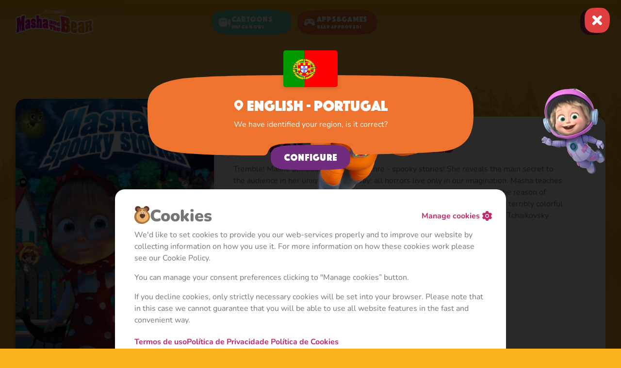

--- FILE ---
content_type: text/html; charset=UTF-8
request_url: https://mashabear.com/en-pt/cartoons/mashas-spooky-stories
body_size: 60988
content:
<!DOCTYPE html>
<html lang="en">
<head>
  <meta charset="UTF-8"/>
  <meta name="viewport" content="width=device-width, initial-scale=1.0"/>
        
  <base href="https://mashabear.com">
  <script>
        const stage = "";

        const uid = null
    
    const hourOneLink = 'https://masha.makereals.com/v1'
  </script>
  <link rel="canonical" href="">
  <link rel="manifest" href="/template/favicon/icon.webmanifest"/>
  <link rel="icon" href="/favicon.ico" sizes="any"/>
  <link rel="icon" href="/template/favicon/icon-16.png"/>
  <link
      rel="apple-touch-icon"
      href="/template/favicon/apple-touch-icon.png"
  />

      <link rel="stylesheet" href="./template/css/season.min.css"/>
    
  
  
  

  <link
      rel="preload"
      href="./template/css/swiper-bundle.min.css"
      as="style"
      onload="this.onload=null;this.rel='stylesheet'"
  />
  <title></title>
    

  

  
  <svg height="0" width="0" class="visually-hidden">
  <defs>
    <!-- BUTTONS -->
    <clipPath id="baseButtonMask">
      <path
          d="M3.37982 11.5294C0.204568 16.2633 0.733808 15.8688 0.0722663 26.1256C-0.589276 36.3825 3.37988 41.7081 8.34118 45.2586C13.3025 48.809 23.2252 50.8472 28.1865 51.176C64.1286 52.1622 138.725 53.0695 149.574 48.809C163.135 43.4833 163.135 35.7907 163.465 33.621C163.796 31.4513 165.781 18.2358 159.166 9.9514C152.551 1.66704 140.974 0.483559 119.144 0.0890653C97.3144 -0.305428 47.3703 0.680805 31.8248 1.66704C16.2793 2.65327 7.34888 5.61197 3.37982 11.5294Z"
      />
    </clipPath>
    <clipPath id="iconButtonMask">
      <path
          d="M19.2647 0.178426C2.88971 0.655758 -9.05316e-05 13.3051 0 21.6584C9.05359e-05 30.0117 1.32833e-06 28.2217 0.601981 35.9783C1.20396 43.735 8.42824 49.7016 13.8465 50.895C19.2647 52.0883 35.4669 53.043 41.2463 49.7017C48.4706 45.525 50.8787 38.365 51.4807 31.8017C52.0828 25.2384 53.2868 13.3051 47.2666 6.74175C41.2463 0.178425 39.7335 -0.41824 19.2647 0.178426Z"
      />
    </clipPath>
    <clipPath id="bigButtonMask">
      <path
          d="M0.000791416 21.3868C0.147928 47.7714 1.1946 49.9611 44.3056 51.5834C72.9337 52.6602 178.518 51.5501 198.969 49.3964C216.402 47.561 220 37.3488 220 25.8382C220 14.2944 220.043 3.01083 197.883 1.71804C158.082 -0.601797 42.9245 -0.809431 21.2687 2.57066C1.92694 5.59087 -0.0460248 12.8245 0.000791416 21.3868Z"
      />
    </clipPath>
    <clipPath id="bigCounterButtonMobileMask">
      <path
          d="M0.00114396 31.2576C0.213823 69.8198 1.72675 73.0201 64.0417 75.391C105.422 76.9649 258.039 75.3425 287.601 72.1947C312.799 69.5122 318 54.5867 318 37.7635C318 20.8918 318.063 4.40044 286.03 2.51097C228.501 -0.879549 62.0455 -1.18301 30.743 3.75712C2.78531 8.17127 -0.0665267 18.7434 0.00114396 31.2576Z"
      />
    </clipPath>
    <clipPath id="bigCounterButtonDesktopMask">
      <path
          d="M0.00105042 31.2576C0.196341 69.8198 1.58556 73.0201 58.8056 75.3911C96.8029 76.9649 236.941 75.3425 264.087 72.1947C287.224 69.5122 292 54.5867 292 37.7635C292 20.8918 292.058 4.40044 262.644 2.51097C209.818 -0.879549 56.9726 -1.18301 28.2294 3.75712C2.55758 8.17127 -0.0610874 18.7434 0.00105042 31.2576Z"
      />
    </clipPath>
    <clipPath id="buttonFormSmall">
      <path
          d="M72.0498 32.6878C73.4544 28.8643 73.2203 29.1829 73.513 20.8985C73.8056 12.6142 72.0498 8.31268 69.8551 5.44501C67.6604 2.57735 63.271 0.931098 61.0763 0.665572C45.1769 -0.131003 12.1783 -0.863851 7.3792 2.57734C1.38034 6.87884 1.38034 13.0921 1.23403 14.8446C1.08772 16.597 0.209833 27.2711 3.1361 33.9623C6.06238 40.6535 11.1833 41.6094 20.84 41.9281C30.4967 42.2467 52.5901 41.4501 59.4668 40.6535C66.3436 39.857 70.2941 37.4673 72.0498 32.6878Z"
      />
      <path d="M36.2715 0H132.271V42H36.2715V0Z"/>
      <path
          d="M96.4892 9.31219C95.0846 13.1357 95.3187 12.8171 95.0261 21.1015C94.7335 29.3858 96.4893 33.6873 98.684 36.555C100.879 39.4226 105.268 41.0689 107.463 41.3344C123.362 42.131 156.361 42.8638 161.16 39.4226C167.159 35.1212 167.159 28.9079 167.305 27.1554C167.451 25.403 168.329 14.7289 165.403 8.03767C162.477 1.34645 157.356 0.390567 147.699 0.0719373C138.042 -0.246692 115.949 0.549881 109.072 1.34645C102.195 2.14303 98.245 4.53275 96.4892 9.31219Z"
      />
    </clipPath>
    <clipPath id="buttonFormBig">
      <path
          d="M46 0.0305786L46 51.9533C38.3788 52.0384 31.0256 52.009 26.09 51.8501C13.6894 51.4507 6.89775 51.0803 3.13998 42.6943C-0.617779 34.3083 -0.0413855 20.4752 0.146504 18.2789C0.157684 18.1482 0.168522 17.9981 0.180641 17.8303C0.372212 15.1776 0.884094 8.0895 8.12912 3.01931C11.8484 0.416504 28.7188 -0.149338 46 0.0305786Z"
      />
      <rect width="260" height="52" transform="translate(46)"/>
      <path
          d="M306 51.9694V0.0467095C313.621 -0.0384196 320.974 -0.00900615 325.91 0.149932C338.311 0.549263 345.102 0.919741 348.86 9.3057C351.493 15.1822 351.998 23.7337 352 29.0811C352 29.0997 352 29.1183 352 29.1368C351.999 31.3922 351.909 33.0692 351.854 33.7211C351.842 33.8518 351.831 34.0019 351.819 34.1697C351.628 36.8224 351.116 43.9105 343.871 48.9807C340.152 51.5835 323.281 52.1493 306 51.9694Z"
      />
    </clipPath>
    <clipPath id="buttonClosePopup">
      <path
          d="M390 72.0017C342.305 72.4673 306.855 84.3553 273 97.5C259.233 102.845 246.075 105.81 233.988 107.454C229.204 108.105 225.236 104.173 224.661 99.3795C224.097 94.6823 222.726 90.1256 219.808 86.779C213.205 79.2059 208.582 78.5174 186.131 79.2059C168.17 79.7567 165 90.352 165 99.9905V99.9905C165 104.582 161.074 108.211 156.517 107.642C143.687 106.04 129.934 103.056 116.5 97.5C73.6232 79.7672 44.9108 71.9997 0 71.9997L3.14721e-06 0L390 1.70474e-05V72.0017Z"
      />
    </clipPath>
    <clipPath id="buttonFullWidthMobileMask">
      <path
          d="M0.000935593 31.2576C0.174877 69.8198 1.41223 73.0201 52.377 75.3911C86.2205 76.9649 308.96 75.3425 333.138 72.1947C353.746 69.5122 358 54.5867 358 37.7635C358 20.8918 358.051 4.40044 331.853 2.51097C284.802 -0.879549 50.7444 -1.18301 25.1434 3.75712C2.27799 8.17127 -0.0544094 18.7434 0.000935593 31.2576Z"
      />
    </clipPath>
    <clipPath id="buttonScalingMobileMask" clipPathUnits="objectBoundingBox">
      <path
          d="M0,0.411 C0.001,0.919,0.005,0.961,0.201,0.992 C0.332,1,0.811,0.991,0.904,0.95 C0.984,0.915,1,0.718,1,0.497 C1,0.275,1,0.058,0.899,0.033 C0.719,-0.012,0.195,-0.016,0.097,0.049 C0.009,0.108,0,0.247,0,0.411"
      />
    </clipPath>

    <!-- CHECKBOX -->
    <clipPath id="checkboxMask">
      <path
          d="M0 9C0 1.5885 1.5885 0 9 0C16.4115 0 18 1.5885 18 9C18 16.4115 16.4115 18 9 18C1.5885 18 0 16.4115 0 9Z"
      />
    </clipPath>

    <!-- TITLE BLOCK -->
    <clipPath id="titleBlockSmallCutoutMobileMask">
      <path
          d="M72.0973 102.175C1.94394 98.9615 0.240719 94.6242 0.00128785 42.3623C-0.0748948 25.4023 3.13566 11.0742 34.61 5.09188C69.8499 -1.6033 257.243 -1.19202 322.009 3.40303C358 5.95876 358 28.2267 358 51.0455V51.1795C358 73.9793 352.145 94.2074 323.778 97.8429C314.961 98.973 296.421 99.9581 273.062 100.756C269.153 100.89 265.889 98.0735 264.195 94.548C263.549 93.2032 262.763 91.9124 261.812 90.7169C254.713 81.7953 242.289 80.5208 218.862 80.0959C195.435 79.6711 141.836 80.7332 125.153 81.7953C108.47 82.8574 98.8866 86.0437 94.6271 92.4163C94.0133 93.3346 93.5119 94.3628 93.1034 95.4046C91.5586 99.3447 88.0942 102.648 83.8634 102.54C79.6227 102.432 74.6739 102.293 72.0973 102.175Z"
      />
    </clipPath>
    <clipPath id="titleBlockSmallCutoutTabletMask">
      <path
          d="M135.333 164.67C3.64896 159.491 0.451853 152.501 0.00241742 68.2732C-0.140585 40.9396 5.88594 17.8478 64.9662 8.20633C131.115 -2.58395 482.869 -1.92112 604.442 5.4845C672 9.60343 672 45.4915 672 82.2674V82.4835C672 119.229 661.009 151.829 607.761 157.688C581.884 160.536 511.391 162.813 431.467 164.258C427.461 164.33 424.158 161.365 422.768 157.607C422.018 155.578 421.034 153.628 419.753 151.865C412.573 141.988 400.008 140.577 376.315 140.106C352.622 139.636 298.414 140.812 281.542 141.988C264.669 143.164 254.976 146.691 250.668 153.747C249.388 155.843 248.663 157.096 248.22 158.469C246.913 162.523 244.009 166.001 239.75 165.998C195.146 165.968 157.611 165.546 135.333 164.67Z"
      />
    </clipPath>
    <clipPath id="titleBlockBigCutoutMobileMask">
      <path
          d="M64.6438 103.665C63.7877 107.017 61.0695 109.838 57.6167 109.614C1.69982 105.975 0.222996 98.0843 0.00128785 45.7831C-0.0748948 27.4535 3.13566 11.9685 34.61 5.50306C69.8499 -1.73276 257.243 -1.28828 322.009 3.67783C358 6.43993 358 30.506 358 55.1675V55.3123C358 79.9532 352.145 101.815 323.778 105.744C318.72 106.444 310.462 107.094 299.931 107.682C296.616 107.868 293.952 105.261 293.116 102.048C291.375 95.3628 286.209 90.21 270.877 89.3672C229.268 87.0819 108.876 86.8774 86.2355 90.2071C71.1556 92.4259 66.1792 97.6521 64.6438 103.665Z"
      />
    </clipPath>
    <clipPath id="titleBlockBigCutoutTabletMask">
      <path
          d="M135.333 164.716C3.64896 159.536 0.451853 152.543 0.00241742 68.2922C-0.140585 40.951 5.88594 17.8527 64.9662 8.20861C131.115 -2.58467 482.869 -1.92165 604.442 5.48602C672 9.6061 672 45.5042 672 82.2904V82.5064C672 119.262 661.009 151.872 607.761 157.732C585.117 160.225 526.452 162.28 458.915 163.723C454.518 163.817 451.155 160.21 449.591 156.1C447.108 149.573 440.662 144.591 425.475 143.758C383.142 141.437 264.656 141.23 241.622 144.611C229.417 146.403 223.739 153.598 221.139 159.153C219.406 162.858 215.916 165.989 211.827 165.969C179.592 165.81 152.783 165.402 135.333 164.716Z"
      />
    </clipPath>
    <clipPath id="titleBlockCardCutoutMobileMask">
      <path
          d="M39.3032 103.433C38.279 107.979 34.2758 111.523 29.7096 110.592C1.1488 104.765 0.177703 90.75 0.00128785 47.5381C-0.0748948 28.5059 3.13566 12.4273 34.61 5.714C69.8499 -1.79919 257.243 -1.33766 322.009 3.81881C358 6.68679 358 31.6754 358 57.2822V57.4326C358 80.3266 349.998 101.318 327.991 108.404C323.58 109.824 319.582 106.312 318.294 101.86C317.427 98.8591 316.117 96.4863 314.142 94.5181C308.284 88.6812 298.856 88.6812 280 88.6812H78C59.1438 88.6812 49.7157 88.6812 43.8579 94.5181C41.5495 96.8182 40.1507 99.6707 39.3032 103.433Z"
      />
    </clipPath>
    <clipPath id="titleBlockCardCutoutTabletMask">
      <path
          d="M120.028 170.125C3.23628 164.791 0.40075 157.59 0.00214402 70.8252C-0.124685 42.6683 5.22026 18.881 57.6189 8.94912C116.286 -2.16618 428.259 -1.48338 536.082 6.1453C596 10.3883 596 47.3573 596 85.2411V85.4635C596 123.316 586.252 156.898 539.026 162.934C526.773 164.5 503.239 165.899 473.174 167.089C468.679 167.266 464.988 163.687 464.707 159.198C464.205 151.176 462.841 146.053 459.142 142.353C453.284 136.496 443.856 136.496 425 136.496H171C152.144 136.496 142.716 136.496 136.858 142.353C132.7 146.511 131.493 152.468 131.143 162.318C130.983 166.818 127.294 170.43 122.796 170.245C121.846 170.206 120.923 170.166 120.028 170.125Z"
      />
    </clipPath>
    <clipPath id="titleBlockCardCutoutCharactersTabletMask">
      <path
          d="M110.028 169.63C-6.76372 164.295 0.40075 157.094 0.00214402 70.3296C-0.124685 42.1727 5.22026 18.3854 57.6189 8.45351C116.286 -2.66178 428.259 -1.97899 536.082 5.64969C596 9.89269 596 46.8617 596 84.7455V84.9679C596 122.82 586.252 156.403 539.026 162.438C526.801 164.001 511.735 165.397 483.178 166.585C478.684 166.772 474.988 163.191 474.707 158.702C474.205 150.68 472.841 145.557 469.142 141.858C463.284 136 453.856 136 435 136H161C142.144 136 132.716 136 126.858 141.858C122.7 146.016 121.493 151.972 121.143 161.823C120.983 166.322 117.294 169.934 112.796 169.75C111.846 169.711 110.923 169.671 110.028 169.63Z"
      />
    </clipPath>
    <clipPath id="titleBlockNoCutoutSmallMobileMask">
      <path
          d="M0.722816 41.1284C0.934158 91.8681 2.43756 96.0791 64.3606 99.1988C105.481 101.27 257.138 99.1349 286.514 94.9931C311.553 91.4635 316.722 71.8246 316.722 49.6888C316.722 27.4892 316.784 5.79006 284.953 3.30391C227.785 -1.1573 62.3769 -1.5566 31.2713 4.94357C3.48947 10.7517 0.655571 24.6624 0.722816 41.1284Z"
      />
    </clipPath>
    <clipPath id="titleBlockNoCutoutMobileMask">
      <path
          d="M0.00128785 41.1284C0.240719 91.8681 1.94394 96.0791 72.0973 99.1988C118.683 101.27 290.497 99.1349 323.778 94.9931C352.145 91.4635 358 71.8246 358 49.6888C358 27.4892 358.071 5.79006 322.009 3.30391C257.243 -1.1573 69.8499 -1.5566 34.61 4.94357C3.13566 10.7517 -0.0748948 24.6624 0.00128785 41.1284Z"
      />
    </clipPath>
    <clipPath id="titleBlockNoCutoutTabletMask">
      <path
          d="M0.00202171 64.9829C0.377889 145.152 3.05166 151.805 113.181 156.734C186.312 160.006 456.031 156.633 508.277 150.089C552.808 144.512 562 113.483 562 78.5084C562 43.433 562.111 9.14829 505.5 5.22018C403.828 -1.82854 109.653 -2.45943 54.3319 7.81085C4.92247 16.9876 -0.117572 38.9666 0.00202171 64.9829Z"
      />
    </clipPath>
    <clipPath id="titleBlockNoCutoutBigMobileMask">
      <path
          d="M0.00128785 45.2413C0.240719 101.055 1.94395 105.687 72.0973 109.119C118.683 111.397 290.497 109.048 323.778 104.492C352.145 100.61 358 79.007 358 54.6577C358 30.2382 358.071 6.36906 322.009 3.63431C257.243 -1.27303 69.8499 -1.71226 34.61 5.43793C3.13566 11.8268 -0.0748948 27.1286 0.00128785 45.2413Z"
      />
    </clipPath>
    <clipPath id="titleBlockNoCutoutBigTabletMask">
      <path
          d="M0.00241742 68.2732C0.451853 152.501 3.64896 159.491 135.333 164.67C222.779 168.108 545.29 164.564 607.761 157.688C661.009 151.829 672 119.229 672 82.4835C672 45.6321 672.133 9.61149 604.442 5.4845C482.869 -1.92112 131.115 -2.58395 64.9662 8.20633C5.88594 17.8478 -0.140585 40.9396 0.00241742 68.2732Z"
      />
    </clipPath>
    <clipPath id="titleBlockNoCutoutLandingTabletMask">
      <path
          d="M0.00202171 65.1253C0.353904 140.343 2.71979 150.987 93.3838 156.092C97.6909 156.334 101.235 152.948 103.14 149.078C105.901 143.469 111.039 140.13 116.331 138.856C118.633 138.302 121.422 138.302 127 138.302H247C252.578 138.302 255.367 138.302 257.669 138.856C264.982 140.616 270.692 146.338 272.447 153.667C273.014 156.031 274.876 157.982 277.307 157.957C279.823 157.931 282.345 157.905 284.87 157.877C287.222 157.851 289.005 155.955 289.553 153.667C291.308 146.338 297.018 140.616 304.331 138.856C306.633 138.302 309.422 138.302 315 138.302H435C440.578 138.302 443.367 138.302 445.669 138.856C450.804 140.092 455.149 143.281 457.889 147.609C459.94 150.849 463.219 153.545 467.049 153.36C485.394 152.474 499.739 151.49 508.277 150.418C552.808 144.829 562 113.731 562 78.6804V78.4744C562 43.394 562 9.16064 505.5 5.23162C403.828 -1.83254 109.653 -2.46481 54.3319 7.82796C4.92247 17.0249 -0.117572 39.052 0.00202171 65.1253Z"
      />
    </clipPath>
    <clipPath id="titleBlockTopCutoutMobileMask">
      <path
          d="M40.4405 7.06294C37.6403 4.13801 33.7905 1.59533 29.8948 2.69973C4.52116 9.89297 -0.0694409 24.5444 0.000786864 41.2412C0.240218 97.0549 1.94344 101.687 72.0968 105.119C118.683 107.397 290.496 105.048 323.777 100.492C352.144 96.6098 357.999 75.007 357.999 50.6577V50.5146C358 27.7961 357.638 5.5616 328.429 0.44155C324.533 -0.241327 321.088 2.64104 318.67 5.77128C315.744 9.5599 311.157 12 305.999 12H51.9995C47.4551 12 43.3531 10.1054 40.4405 7.06294Z"
      />
    </clipPath>
    <clipPath id="titleBlockTopCutoutTabletMask">
      <path
          d="M134.044 8.81787C132.122 4.91234 128.56 1.443 124.212 1.64789C97.4017 2.91128 76.6947 4.52053 64.9662 6.50284C5.88594 16.4928 -0.140585 40.4192 0.00241742 68.7408C0.451853 156.013 3.64896 163.256 135.333 168.622C222.779 172.184 545.29 168.512 607.761 161.388C661.009 155.317 672 121.538 672 83.4647V83.2409C672 45.1357 672 7.95044 604.442 3.68263C587.584 2.61865 566.302 1.689 541.968 0.90668C537.559 0.764939 534.016 4.371 532.167 8.37563C528.998 15.238 522.055 19.9999 514 19.9999H152C144.119 19.9999 137.303 15.4417 134.044 8.81787Z"
      />
    </clipPath>
    <clipPath id="titleBlockTopBottomBigCutoutMobileMask">
      <path
          d="M106.027 0.109074C108.223 0.058988 110.327 0.937538 111.953 2.41566C119.612 9.37928 128.534 14.142 136.298 15.8481C153.632 19.6576 214.107 22.7052 232.597 12.0386C237.385 9.27634 241.512 6.1053 245.063 2.62711C246.717 1.00766 248.917 0.0239174 251.231 0.06915C279.911 0.62979 305.126 1.5167 322.009 2.67961C358 5.16089 358 26.7802 358 48.9345V49.0645C358 71.2003 352.145 90.8392 323.778 94.3688C320.978 94.7172 317.197 95.0515 312.593 95.3702C309.863 95.5592 307.31 94.2202 305.262 92.4048C301.732 89.2757 297.088 87.3757 292 87.3757H66C60.4381 87.3757 55.4064 89.6461 51.7812 93.3107C49.6334 95.4818 46.7967 97.1173 43.7554 96.8392C1.44322 92.97 0.202966 83.2433 0.00128785 40.5041C-0.0748948 24.0381 3.13566 10.1274 34.61 4.31927C45.8698 2.24234 72.6632 0.869799 106.027 0.109074Z"
      />
    </clipPath>
    <clipPath id="titleBlockTopBottomBigCutoutTabletMask">
      <path
          d="M187.535 0.108069C190.376 0.058788 193.005 1.54664 194.649 3.86464C204.563 17.8436 219.66 27.6008 232.12 30.3562C251.732 34.6935 320.156 38.1633 341.075 26.0189C351.286 20.0914 358.838 12.5107 364.382 4.05146C365.985 1.60462 368.67 0.0258094 371.595 0.0705348C425.937 0.901438 474.606 2.45071 505.5 4.59257C562 8.513 562 42.6715 562 77.6752V77.8808C562 112.855 552.808 143.885 508.277 149.461C503.244 150.092 496.193 150.693 487.494 151.261C483.79 151.503 480.551 149.015 478.432 145.967C474.819 140.773 468.807 137.372 462 137.372H100C92.5914 137.372 86.1237 141.401 82.6676 147.386C80.586 150.992 77.0305 154.077 72.8819 153.732C2.34661 147.863 0.325154 133.276 0.00202171 64.3553C-0.117572 38.339 4.92247 16.36 54.3319 7.18323C74.3243 3.47166 125.512 1.1838 187.535 0.108069Z"
      />
    </clipPath>
    <clipPath id="titleBlockTopBottomSmallCutoutMobileMask">
      <path
          d="M127.259 0.0603633C129.905 0.022225 132.354 1.34007 134.116 3.31496C139.401 9.2387 146.416 13.3225 152.338 14.593C163.036 16.8878 200.358 18.7237 211.768 12.2981C216.109 9.85409 219.568 6.87885 222.315 3.56638C224.072 1.44761 226.599 0.0193647 229.351 0.0555651C266.907 0.549544 300.944 1.57085 322.009 3.02186C358 5.50314 358 27.1224 358 49.2766V49.4068C358 71.5425 352.145 91.1814 323.778 94.711C314.017 95.9257 292.339 96.9678 265.4 97.7818C262.953 97.8558 260.657 96.7345 258.778 95.1651C251.216 88.8494 238.15 86.155 217.956 85.8071C195.061 85.4126 142.681 86.3988 126.377 87.3851C112.987 88.195 103.255 91.8561 97.8984 96.4167C95.8851 98.1307 93.4483 99.4812 90.8046 99.4358C83.3725 99.3082 77.0323 99.1361 72.0973 98.9167C1.94395 95.797 0.240719 91.5861 0.00128785 40.8464C-0.0748948 24.3803 3.13566 10.4696 34.61 4.66152C48.1741 2.15956 84.28 0.67978 127.259 0.0603633Z"
      />
    </clipPath>
    <clipPath id="titleBlockTopBottomSmallCutoutTabletMask">
      <path
          d="M257.844 2.54929C266.874 11.4144 277.744 17.4846 287.12 19.569C306.732 23.9292 375.156 27.4174 396.075 15.2087C402.219 11.6231 407.401 7.43569 411.762 2.8162C413.398 1.08243 415.653 0.0221919 418.037 0.0470539C493.425 0.833235 562.58 2.64706 604.442 5.28927C672 9.55708 672 46.7423 672 84.8476V85.0713C672 123.145 661.009 156.924 607.761 162.995C593.274 164.647 474.247 166.113 429.203 167.347C425.492 167.448 422.418 164.879 420.477 161.714C420.02 160.967 419.506 160.246 418.93 159.558C411.992 151.274 399.851 150.09 376.956 149.696L281.377 151.274C265.073 152.26 255.707 155.219 251.545 161.136C250.963 161.963 250.5 162.633 250.128 163.231C247.849 166.895 244.965 170.573 240.653 170.426C238.794 170.363 237.02 170.297 235.333 170.228C0.502126 167.612 0.451007 157.662 0.00527059 70.9024L0.00241742 70.3475C-0.140585 42.0259 5.88594 18.0994 64.9662 8.10948C91.7769 3.57801 165.506 0.996004 251.81 0.0385097C254.071 0.0134227 256.23 0.965115 257.844 2.54929Z"
      />
    </clipPath>
    <clipPath id="titleBlockProgressCutoutMobileMask">
      <path
          d="M29.8948 2.3594C33.7905 1.255 37.6403 3.79768 40.4405 6.72262C43.3531 9.76505 47.4551 11.6597 51.9995 11.6597H305.999C311.157 11.6597 315.744 9.21958 318.67 5.43095C321.088 2.30072 324.533 -0.581652 328.429 0.101225C357.638 5.22127 358 27.4558 357.999 50.1743V50.3173C357.999 74.6666 352.144 96.2695 323.777 100.152C315.071 101.344 287.102 102.385 263.044 103.231C260.319 103.327 257.772 102.077 255.584 100.449C248.264 95.0015 236.547 94.0862 216.956 93.7487C194.061 93.3542 141.681 94.3404 125.377 95.3267C112.453 96.1085 103.725 98.3623 98.5885 102.211C96.221 103.985 93.518 105.547 90.56 105.505C80.7131 105.364 79.1779 105.125 72.0968 104.778C1.94344 101.347 0.240218 96.7145 0.000786864 40.9009C-0.0694409 24.204 4.52116 9.55265 29.8948 2.3594Z"
      />
    </clipPath>
    <clipPath id="titleBlockProgressCutoutTabletMask">
      <path
          d="M127.212 1.64797C131.56 1.44309 135.122 4.91243 137.044 8.81796C140.303 15.4418 147.119 20 155 20H517C525.055 20 531.998 15.238 535.167 8.37572C537.016 4.37108 540.559 0.765028 544.968 0.906769C569.302 1.68908 587.584 2.61874 604.442 3.68272C672 7.95053 672 45.1358 672 83.241V83.4648C672 121.538 661.009 155.317 607.761 161.388C581.447 164.389 508.994 166.777 427.404 168.27C423.685 168.338 420.58 165.716 418.711 162.5C418.197 161.613 417.606 160.759 416.93 159.951C409.992 151.667 397.851 150.484 374.956 150.089C352.061 149.695 299.681 150.681 283.377 151.667C267.073 152.653 257.707 155.612 253.545 161.529C253.169 162.064 252.842 162.533 252.558 162.96C250.224 166.459 247.185 170.001 242.978 170C196.959 169.988 158.147 169.551 135.333 168.622C3.64896 163.256 0.451853 156.013 0.00241742 68.7409C-0.140585 40.4193 5.88594 16.4929 64.9662 6.50293C76.6947 4.52062 100.402 2.91137 127.212 1.64797Z"
      />
    </clipPath>
    <clipPath id="titleBlockProgressRevertedCutoutMobileMask">
      <path
          d="M40.4405 98.9371C37.6403 101.862 33.7905 104.405 29.8948 103.3C4.52116 96.107 -0.0694409 81.4556 0.000786864 64.7588C0.240218 8.94514 1.94344 4.31303 72.0968 0.881416C118.683 -1.39658 290.496 0.951698 323.777 5.50768C352.144 9.39021 357.999 30.993 357.999 55.3423V55.4854C358 78.2039 357.638 100.438 328.429 105.558C324.533 106.241 321.088 103.359 318.67 100.229C315.744 96.4401 311.157 94 305.999 94H51.9995C47.4551 94 43.3531 95.8946 40.4405 98.9371Z"
      />
    </clipPath>
    <clipPath id="titleBlockProgressRevertedCutoutTabletMask">
      <path
          d="M146.044 161.182C144.122 165.088 140.566 168.556 136.217 168.364C107.592 167.099 76.7305 165.486 64.9662 163.497C5.88594 153.507 -0.140585 129.581 0.00241742 101.259C0.451853 13.987 3.64896 6.74405 135.333 1.37825C222.779 -2.1837 569.29 1.48814 631.761 8.61203C685.009 14.6829 696 48.4619 696 86.5353V86.7591C696 124.864 696 162.05 628.442 166.317C611.516 167.386 580.272 168.319 553.967 169.103C549.558 169.234 546.016 165.629 544.167 161.624C540.998 154.762 534.055 150 526 150H164C156.119 150 149.303 154.558 146.044 161.182Z"
      />
    </clipPath>
    <clipPath id="titleBlockTwoCutoutsMobileMask">
      <path
          d="M1.74277 35.5745C-1.34702 60.8726 -1.10082 104.667 8.91121 118.147C18.9232 131.626 30.5557 135.323 62.6609 135.865C80.2028 136.159 302.449 136.271 315.098 132.909C327.747 129.547 336.909 122.72 340.508 109.133C343.983 96.0076 346.624 49.2134 339.491 28.7989C333.939 12.9214 326.79 2.36556 296.143 0.696551C271.96 -0.621928 51.3541 -0.781246 25.1584 6.78706C10.7738 10.9377 3.37106 22.2463 1.74277 35.5745Z"
      />
    </clipPath>
    <clipPath id="titleBlockTwoCutoutsTabletMask">
      <path
          d="M2.87253 58.5933C-2.22023 100.261 -1.81443 142.393 14.688 164.595C29.9423 185.117 47.4787 191.872 91.8403 193.481C96.1042 193.635 99.4011 190.117 101.806 186.592C102.028 186.266 102.274 185.915 102.545 185.529C106.707 179.612 116.073 176.653 132.377 175.667C148.681 174.681 201.061 173.695 223.956 174.089C246.851 174.484 258.992 175.667 265.93 183.951C266.875 185.08 267.653 186.3 268.29 187.571C270.009 190.998 273.138 193.807 276.972 193.791C280.656 193.775 284.354 193.759 288.062 193.742C292.244 193.722 295.347 190.23 297.688 186.765C297.941 186.391 298.225 185.984 298.545 185.529C302.707 179.612 312.073 176.653 328.377 175.667C344.681 174.681 397.061 173.695 419.956 174.089C442.851 174.484 454.992 175.667 461.93 183.951C463.871 186.27 465.107 188.974 465.871 191.715C494.923 191.003 514.935 190.085 519.362 188.909C540.211 183.372 555.313 172.127 561.244 149.748C566.971 128.13 571.324 81.0574 559.568 47.4335C550.417 21.2823 538.634 3.89622 488.119 1.14726C448.26 -1.02435 84.6447 -1.28676 41.4675 11.1787C17.758 18.015 5.55638 36.641 2.87253 58.5933Z"
      />
    </clipPath>
    <clipPath id="titleBlockRegistrationPopupMobileMask">
      <path
          d="M72.0973 113.619C1.94394 110.046 0.240719 105.223 0.00128785 47.1071C-0.0748948 28.2475 3.13566 12.3146 34.61 5.6622C69.8499 -1.78288 257.243 -1.32553 322.009 3.78419C358 6.62617 358 31.3882 358 56.7629V56.9119C358 82.2654 352.145 104.759 323.778 108.802C311.243 110.589 277.992 112.049 240.246 113.049L116.681 114.505C97.8019 114.414 82.0765 114.127 72.0973 113.619Z"
      />
    </clipPath>
    <clipPath id="titleBlockRegistrationPopupTabletMask">
      <path
          d="M104.521 164.716C2.81817 159.536 0.348975 152.543 0.00186702 68.2922C-0.108577 40.951 4.54584 17.8527 50.1748 8.20861C101.263 -2.58467 372.93 -1.92165 466.823 5.48602C519 9.6061 519 45.5042 519 82.2904V82.5064C519 119.262 510.512 151.872 469.387 157.732C451.215 160.322 403.01 162.44 348.29 163.89L169.155 166C141.785 165.868 118.988 165.452 104.521 164.716Z"
      />
    </clipPath>
    <clipPath id="titleBlockNavigationPopupMobileMask">
      <path
          d="M64.4539 103.641C63.8064 107.04 61.0695 109.838 57.6167 109.614C1.69982 105.975 0.222996 98.0843 0.00128785 45.7831C-0.0748948 27.4535 3.13566 11.9685 34.61 5.50306C69.8499 -1.73276 257.243 -1.28828 322.009 3.67783C358 6.43993 358 30.506 358 55.1675V55.3123C358 79.9532 352.145 101.815 323.778 105.744C318.7 106.447 308.958 107.099 297.931 107.689C294.616 107.867 291.938 105.271 291.194 102.035C289.589 95.0515 284.66 89.3672 268.877 89.3672C248.755 89.3672 107.471 88.9143 86.2355 90.2071C70.2181 91.1823 65.6907 97.1483 64.4539 103.641Z"
      />
    </clipPath>
    <clipPath id="titleBlockNavigationPopupTabletMask">
      <path
          d="M135.333 164.67C3.64896 159.491 0.451853 152.501 0.00241742 68.2732C-0.140585 40.9396 5.88594 17.8478 64.9662 8.20633C131.115 -2.58395 482.869 -1.92112 604.442 5.4845C672 9.60343 672 45.4915 672 82.2675V82.4835C672 119.229 661.009 151.829 607.761 157.688C584.324 160.268 524.284 162.378 453.788 163.827C451.045 163.884 449.14 161.667 448.5 159C446.744 151.687 440.982 148.308 433.669 146.553C431.367 146 428.578 146 423 146H247C241.422 146 238.633 146 236.331 146.553C229.018 148.308 223.308 152.018 221.553 159.331C220.688 162.934 218.1 165.952 214.394 165.935C181.016 165.785 153.244 165.374 135.333 164.67Z"
      />
    </clipPath>
    <clipPath id="titleBlockSeasonMobileMask">
      <path
          d="M392.004 110.425C397.316 85.1274 396.892 31.3326 379.68 17.8531C362.467 4.37355 342.468 0.677028 287.273 0.135299C257.115 -0.159465 71.4336 -0.270916 49.6872 3.09101C27.9408 6.45293 12.189 13.2803 6.00308 26.8674C0.0287924 39.9924 -4.51162 96.7866 7.75787 117.201C11.937 124.153 16.6423 130.084 25.0339 134.696C28.2489 136.463 32.166 135.134 35.3103 133.244C40.5182 130.114 48.6903 128.378 60.478 127.667C76.8311 126.681 118.85 125.695 141.814 126.089C164.778 126.484 176.956 127.667 183.915 135.951C184.868 137.086 185.651 138.313 186.292 139.592C188.017 143.03 191.163 145.848 195.01 145.815C196.041 145.806 197.074 145.797 198.107 145.787C202.271 145.749 205.334 142.26 207.666 138.81C207.927 138.424 208.222 138.002 208.555 137.529C212.731 131.612 222.125 128.653 238.478 127.667C254.831 126.681 296.85 125.695 319.814 126.089C339.06 126.42 351.171 127.861 358.685 133.196C361.286 135.043 364.541 136.196 367.521 135.057C382.022 129.516 389.882 120.554 392.004 110.425Z"
      />
    </clipPath>
    <clipPath id="titleBlocMiniMobileMask">
      <path
          d="M0.103748 51.9431C-0.779849 108.021 2.56015 125.617 67.6459 130.813C110.863 134.262 198.586 133.379 229.609 129.925C269.415 125.488 279.939 104.708 280.955 72.4345C281.247 63.1127 280.964 28.5268 252.539 16.0977C200.088 -6.84192 78.0988 -0.815661 36.879 7.09374C7.51712 12.7257 0.386499 33.7468 0.103748 51.9431Z"
      />
    </clipPath>
    <clipPath id="titleBlocMiniTabletMask">
      <path
          d="M0.121101 51.9431C-0.910286 108.021 2.98836 125.617 78.9603 130.813C129.405 134.262 231.802 133.379 268.014 129.925C314.478 125.488 326.761 104.708 327.947 72.4345C328.288 63.1127 327.958 28.5268 294.778 16.0977C233.555 -6.84192 91.1616 -0.815661 43.0474 7.09374C8.77444 12.7257 0.451145 33.7468 0.121101 51.9431Z"
      />
    </clipPath>

    <!-- TESTS IMAGES -->
    <clipPath id="testImageMobileMask">
      <path
          d="M37.9558 7.67177C35.8342 3.79619 32.4183 0 28 0H20C8.9543 0 0 8.9543 0 20V180C0 191.046 8.95431 200 20 200H338C349.046 200 358 191.046 358 180V20C358 8.95431 349.046 0 338 0H330C325.582 0 322.166 3.79619 320.044 7.67177C317.327 12.6346 312.057 16 306 16H52C45.9433 16 40.6725 12.6346 37.9558 7.67177Z"
      />
    </clipPath>
    <clipPath id="testImageTabletMask">
      <path
          d="M148.956 7.67177C146.834 3.79619 143.418 0 139 0H20C8.9543 0 0 8.9543 0 20V372C0 383.046 8.95431 392 20 392H676C687.046 392 696 383.046 696 372V20C696 8.95431 687.046 0 676 0H552C547.582 0 544.166 3.79619 542.044 7.67177C539.327 12.6346 534.057 16 528 16H163C156.943 16 151.673 12.6346 148.956 7.67177Z"
      />
    </clipPath>
    <clipPath id="testImageDesktopMask">
      <path
          d="M334.956 7.67177C332.834 3.79619 329.418 0 325 0H20C8.9543 0 0 8.9543 0 20V580C0 591.046 8.95431 600 20 600H1049C1060.05 600 1069 591.046 1069 580V20C1069 8.95431 1060.05 0 1049 0H738C733.582 0 730.166 3.79619 728.044 7.67177C725.327 12.6346 720.057 16 714 16H349C342.943 16 337.673 12.6346 334.956 7.67177Z"
      />
    </clipPath>
    <clipPath id="testImageLargeDesktopMask">
      <path
          d="M407.956 7.67177C405.834 3.79619 402.418 0 398 0H20C8.9543 0 0 8.9543 0 20V660C0 671.046 8.95431 680 20 680H1196C1207.05 680 1216 671.046 1216 660V20C1216 8.95431 1207.05 0 1196 0H811C806.582 0 803.166 3.79619 801.044 7.67177C798.327 12.6346 793.057 16 787 16H422C415.943 16 410.673 12.6346 407.956 7.67177Z"
      />
    </clipPath>
    <clipPath id="testImageExtraLargeDesktopMask">
      <path
          d="M487.956 7.67177C485.834 3.79619 482.418 0 478 0H20C8.9543 0 0 8.9543 0 20V750C0 761.046 8.95431 770 20 770H1356C1367.05 770 1376 761.046 1376 750V20C1376 8.95431 1367.05 0 1356 0H891C886.582 0 883.166 3.79619 881.044 7.67177C878.327 12.6346 873.057 16 867 16H502C495.943 16 490.673 12.6346 487.956 7.67177Z"
      />
    </clipPath>

    <!-- CARDS -->
    <clipPath id="cardInfoMask">
      <path
          d="M11.7157 11.7157C0 23.4315 0 42.2876 0 80C0 117.712 0 136.569 11.7157 148.284C19.5757 156.144 30.6494 158.731 48.4747 159.582C52.7306 159.786 54.8585 159.887 56.6461 159.055C56.9245 158.926 56.9395 158.918 57.2069 158.767C58.9234 157.797 61.4913 153.818 66.6271 145.86C70.8866 139.26 80.4705 135.959 97.1535 134.859C113.836 133.759 167.435 132.659 190.862 133.099C214.289 133.539 226.713 134.859 233.812 144.1C234.179 144.578 234.522 145.071 234.842 145.576C240.089 153.875 242.713 158.024 244.57 159.019C246.427 160.014 248.976 159.955 254.074 159.838C276.359 159.324 289.383 157.186 298.284 148.284C310 136.569 310 117.712 310 80C310 42.2876 310 23.4315 298.284 11.7157C286.569 0 267.712 0 230 0H80C42.2876 0 23.4315 0 11.7157 11.7157Z"
      />
    </clipPath>
    <clipPath id="cardInfoSmallMask">
      <path
          d="M5.85786 5.85786C0 11.7157 0 21.1438 0 40V100C0 118.856 0 128.284 5.85786 134.142C11.7157 140 21.1438 140 40 140C42.977 140 45.3292 137.659 45.6743 134.702C46.0093 131.831 46.6621 130.483 48.6683 127.303C52.9762 120.475 62.669 117.061 79.5416 115.924C96.4141 114.786 150.622 113.648 174.315 114.103C198.008 114.558 210.573 115.924 217.753 125.482C219.848 128.272 221.148 131.546 221.931 134.846C222.614 137.732 225.035 140 228 140C246.856 140 256.284 140 262.142 134.142C268 128.284 268 118.856 268 100V40C268 21.1438 268 11.7157 262.142 5.85786C256.284 0 246.856 0 228 0H40C21.1438 0 11.7157 0 5.85786 5.85786Z"
      />
    </clipPath>
    <clipPath id="productCardTagMask">
      <path
          d="M0.000417292 13.1611C0.0779984 29.3978 0.629881 30.7453 23.3611 31.7436C38.4559 32.4063 102.127 31.7232 112.911 30.3978C122.103 29.2683 124 22.9839 124 15.9004C124 8.79656 124.023 1.85282 112.338 1.05725C91.3525 -0.370336 22.6329 -0.498112 11.2144 1.58194C1.01602 3.44053 -0.0242676 7.89197 0.000417292 13.1611Z"
      />
    </clipPath>
    <clipPath id="productCardTagNewMask" clipPathUnits="objectBoundingBox">
      <path
          d="M0,0.411 C0.001,0.919,0.005,0.961,0.188,0.992 C0.31,1,0.824,0.991,0.911,0.95 C0.985,0.915,1,0.718,1,0.497 C1,0.275,1,0.058,0.906,0.033 C0.737,-0.012,0.183,-0.016,0.09,0.049 C0.008,0.108,0,0.247,0,0.411"
      />
    </clipPath>

    <!-- NAVBAR -->
    <clipPath id="navbarPopupSmallMask">
      <path
          d="M272 0H0V664H272C332 664 332 664 332 604V139.935C332 136.645 329.347 133.986 326.064 133.769C322.268 133.519 319.023 133.093 317.188 132.64C311.245 131.171 303.321 123.828 302.66 114.281C302.34 109.646 302.175 107.781 302.09 105.912C302 103.931 302 101.946 302 96.6565C302 86.3755 305.17 70.8071 323.131 70.2196C324.143 70.1865 325.118 70.1564 326.059 70.1298C329.349 70.0369 332 67.3578 332 64.0668V60C332 0 332 0 272 0Z"
      />
    </clipPath>
    <clipPath id="navbarPopupMask">
      <path
          d="M356.272 0H0V1036H356.272C417 1036 417 1036 417 976V139.936C417 136.645 414.347 133.986 411.063 133.774C407.19 133.524 403.877 133.096 402.008 132.64C395.993 131.171 387.973 123.828 387.304 114.281C386.98 109.646 386.813 107.781 386.727 105.912C386.636 103.931 386.636 101.946 386.636 96.6565C386.636 86.3755 389.844 70.8071 408.023 70.2196C409.073 70.1857 410.084 70.1549 411.058 70.1278C414.348 70.0364 417 67.3574 417 64.0661V60C417 0 417 0 356.272 0Z"
      />
    </clipPath>

    <!-- EPISODE DESCRIPTION -->
    <clipPath id="episodeArticleMobileMask">
      <path
          d="M20 0C8.95431 0 0 8.95431 0 20V636C0 647.046 8.9543 656 20 656H54.6658C59.3252 656 63.0584 652.029 63.0154 647.37C63.0094 646.724 63.0048 646.063 63.0008 645.387C62.9515 636.824 65.0321 629.591 85.4288 626.571C108.266 623.191 229.705 623.398 271.676 625.718C290.011 626.732 293.933 637.745 294.772 648.006C295.132 652.41 298.582 656 303 656H338C349.046 656 358 647.046 358 636V20C358 8.95431 349.046 0 338 0H20Z"
      />
    </clipPath>
    <clipPath id="episodeArticleTabletMask">
      <path
          d="M20 0C8.95431 0 0 8.9543 0 20V768C0 779.046 8.95431 788 20 788H224.004C228.441 788 231.783 784.313 232.927 780.027C234.719 773.315 239.941 766.716 254.429 764.571C277.266 761.191 398.705 761.398 440.676 763.718C458.513 764.705 462.709 771.646 463.696 780.009C464.214 784.397 467.582 788 472 788H676C687.046 788 696 779.046 696 768V20C696 8.95431 687.046 0 676 0H20Z"
      />
    </clipPath>
    <clipPath id="episodeArticleDesktopMask">
      <path
          d="M20 0C8.95431 0 0 8.95431 0 20V400C0 411.046 8.9543 420 20 420H85.6658C90.3252 420 94.0584 416.029 94.0154 411.37C94.0094 410.724 94.0048 410.063 94.0008 409.387C93.9515 400.824 96.0321 393.591 116.429 390.571C139.266 387.191 260.705 387.398 302.676 389.718C321.011 390.732 324.933 401.745 325.772 412.006C326.132 416.41 329.582 420 334 420H400C411.046 420 420 411.046 420 400V20C420 8.95431 411.046 0 400 0H20Z"
      />
    </clipPath>
    <clipPath id="episodeArticleLargeDesktopMask">
      <path
          d="M400.011 0C411.051 0 420 8.96348 420 20.0205L419.769 453.979C419.769 465.036 410.819 474 399.78 474H334.154C329.495 474 325.762 470.029 325.805 465.371C325.811 464.721 325.816 464.057 325.82 463.376C325.869 454.805 323.79 447.564 303.404 444.54C280.58 441.157 159.207 441.365 117.259 443.687C98.9301 444.703 95.0129 455.732 94.1758 466.006C93.817 470.41 90.3665 474 85.9482 474H19.989C8.94937 474 0 465.036 0 453.979L0.231171 20.0205C0.231171 8.96348 9.18054 0 20.2202 0H400.011Z"
      />
    </clipPath>
    <clipPath id="episodeArticleExtraLargeDesktopMask">
      <path
          d="M19.989 0C8.94938 0 0 8.96347 0 20.0205L0.231174 453.979C0.231174 465.036 9.18055 474 20.2202 474H160.846C165.505 474 169.238 470.029 169.195 465.371C169.189 464.721 169.184 464.057 169.18 463.376C169.131 454.805 171.21 447.564 191.596 444.54C214.42 441.157 335.793 441.365 377.741 443.687C396.07 444.703 399.987 455.732 400.824 466.006C401.183 470.41 404.633 474 409.052 474H550.011C561.051 474 570 465.036 570 453.979L569.769 20.0205C569.769 8.96347 560.819 0 549.78 0H19.989Z"
      />
    </clipPath>

    <!-- FIRST SCREEN -->
    <clipPath id="firstScreenCardMobileMask">
      <path
          d="M11.7157 11.7157C0 23.4315 0 42.2876 0 80C0 117.712 0 166.569 11.7157 178.284C19.5757 186.144 30.6494 188.731 48.4747 189.582C52.7306 189.786 54.8585 189.887 56.6461 189.055C56.9245 188.926 56.9395 188.918 57.2069 188.767C58.9234 187.797 61.4913 183.818 66.6271 175.86C70.8866 169.26 80.4705 165.959 97.1535 164.859C113.836 163.759 167.435 162.659 190.862 163.099C214.289 163.539 226.713 164.859 233.812 174.1C234.179 174.578 234.522 175.071 234.842 175.576C240.089 183.875 242.713 188.024 244.57 189.019C246.427 190.014 248.976 189.955 254.074 189.838C276.359 189.324 289.383 187.186 298.284 178.284C310 166.569 310 117.712 310 80C310 42.2876 310 23.4315 298.284 11.7157C286.569 0 267.712 0 230 0H80C42.2876 0 23.4315 0 11.7157 11.7157Z"
      />
    </clipPath>
    <clipPath id="firstScreenCardTabletMask">
      <path
          d="M40.1194 0C17.9621 0 0 17.9086 0 40V98C0 120.091 17.9621 138 40.1194 138H237.479C241.74 138 244.717 134.552 245.865 130.448C246.305 128.871 247.06 127.547 248.49 125.19C252.908 117.907 262.848 114.266 280.152 113.052C297.455 111.838 353.046 110.624 377.344 111.11C401.642 111.595 414.528 113.052 421.891 123.248C423.577 125.584 424.762 128.238 425.581 130.975C426.752 134.884 430.055 138 434.135 138H631.881C654.038 138 672 120.091 672 98V40C672 17.9086 654.038 0 631.881 0H40.1194Z"
      />
    </clipPath>
    <clipPath id="firstScreenCardRegistrationTabletMask">
      <path
          d="M148.978 138C153.187 138 156.225 134.458 158.56 130.957C158.844 130.531 159.169 130.063 159.545 129.529C163.707 123.612 173.073 120.653 189.377 119.667C205.681 118.681 258.061 117.695 280.956 118.089C303.851 118.484 315.992 119.667 322.93 127.951C323.913 129.125 324.715 130.398 325.366 131.724C327.059 135.171 330.183 138 334.023 138H336.978C341.187 138 344.225 134.458 346.56 130.957C346.844 130.531 347.169 130.063 347.545 129.529C351.707 123.612 361.073 120.653 377.377 119.667C393.681 118.681 446.061 117.695 468.956 118.089C491.851 118.484 503.992 119.667 510.93 127.951C511.913 129.125 512.715 130.398 513.366 131.724C515.059 135.171 518.183 138 522.023 138H632C654.091 138 672 120.091 672 98V40C672 17.9086 654.091 0 632 0H40C17.9086 0 0 17.9086 0 40V98C0 120.091 17.9086 138 40 138H148.978Z"
      />
    </clipPath>

    <!-- CALL TO ACTION -->
    <clipPath id="callToActionMobileMask">
      <path
          d="M11.7157 11.7157C0 23.4315 0 42.2876 0 80C0 117.712 0 166.569 11.7157 178.284C19.8852 186.454 50.8654 188.927 76.4849 189.675C80.8055 189.801 82.9658 189.864 84.7123 189.03C84.9894 188.898 84.9944 188.895 85.2605 188.742C86.9372 187.775 89.5005 183.803 94.6271 175.86C98.8866 169.26 108.47 165.959 125.153 164.859C141.836 163.759 195.435 162.659 218.862 163.099C242.289 163.539 254.713 164.859 261.812 174.1C262.179 174.578 262.522 175.071 262.842 175.576C268.082 183.862 270.702 188.005 272.543 189C274.385 189.994 276.945 189.952 282.064 189.866C309.601 189.405 337.209 187.36 346.284 178.284C358 166.569 358 117.712 358 80C358 42.2876 358 23.4315 346.284 11.7157C334.569 0 291.712 0 254 0H104C66.2876 0 23.4315 0 11.7157 11.7157Z"
      />
    </clipPath>
    <clipPath id="callToActionLargeDesktopMask">
      <path
          d="M11.7157 11.7161C0 23.4323 0 42.2891 0 80.0027C0 117.716 0 166.574 11.7157 178.29C19.4925 186.067 27.286 188.682 43.4742 189.561C47.7033 189.791 49.8178 189.906 51.6201 189.075C51.8988 188.946 51.9173 188.937 52.1849 188.786C53.9157 187.815 56.4861 183.832 61.6271 175.866C65.8866 169.265 75.4705 165.965 92.1535 164.865C108.836 163.765 162.435 162.665 185.862 163.105C209.289 163.545 221.713 164.865 228.812 174.106C229.179 174.584 229.522 175.077 229.842 175.583C235.1 183.898 237.729 188.056 239.604 189.052C241.479 190.048 244.008 189.97 249.065 189.815C267.416 189.252 271.541 187.034 280.284 178.29C292 166.574 292 117.716 292 80.0027C292 42.2891 292 23.4323 280.284 11.7161C268.569 0 258.712 0 221 0H71C33.2876 0 23.4315 0 11.7157 11.7161Z"
      />
    </clipPath>
    <clipPath id="callToActionExtraLargeDesktopMask">
      <path
          d="M11.7157 11.7157C0 23.4315 0 42.2876 0 80C0 117.712 0 166.569 11.7157 178.284C19.7218 186.29 38.3587 188.825 59.4801 189.628C63.7712 189.791 65.9168 189.873 67.6827 189.04C67.9605 188.909 67.9702 188.903 68.2369 188.751C69.9324 187.783 72.4973 183.808 77.6271 175.86C81.8866 169.26 91.4705 165.959 108.153 164.859C124.836 163.759 178.435 162.659 201.862 163.099C225.289 163.539 237.713 164.859 244.812 174.1C245.179 174.578 245.522 175.071 245.842 175.576C251.084 183.867 253.705 188.012 255.553 189.006C257.4 190.001 259.956 189.952 265.067 189.855C290.339 189.373 311.279 187.29 320.284 178.284C332 166.569 332 117.712 332 80C332 42.2876 332 23.4315 320.284 11.7157C308.569 0 278.712 0 241 0H91C53.2876 0 23.4315 0 11.7157 11.7157Z"
      />
    </clipPath>
    <clipPath id="callToActionWideBtnMobileMask">
      <path
          d="M11.7157 11.7157C0 23.4315 0 42.2876 0 80C0 117.712 0 166.569 11.7157 178.284C15.9181 183.72 20.6907 186.643 25.6407 188.204C28.9254 189.24 30.5677 189.758 32.9855 188.986C33.2054 188.916 33.3307 188.871 33.5447 188.784C35.8986 187.835 38.4748 183.843 43.6271 175.86C47.8866 169.26 57.4705 165.959 74.1535 164.859C90.8364 163.759 197.435 162.659 220.862 163.099C244.289 163.539 256.713 164.859 263.812 174.1C264.186 174.587 264.535 175.09 264.86 175.606C270.099 183.921 272.719 188.079 275.351 189.003C277.983 189.927 279.927 189.254 283.814 187.908C288.828 186.171 293.395 183.174 298.284 178.284C310 166.569 310 117.712 310 80C310 42.2876 310 23.4315 298.284 11.7157C286.569 0 267.712 0 230 0H80C42.2876 0 23.4315 0 11.7157 11.7157Z"
      />
    </clipPath>
    <clipPath id="callToActionWideBtnTabletMask">
      <path
          d="M40.1194 0C17.9621 0 0 17.9086 0 40V98C0 120.091 17.9621 138 40.1194 138H205.479C209.74 138 212.717 134.552 213.865 130.448C214.305 128.871 215.06 127.547 216.49 125.19C220.908 117.907 230.848 114.266 248.152 113.052C265.455 111.838 373.046 110.624 397.344 111.11C421.642 111.595 434.528 113.052 441.891 123.248C443.577 125.584 444.762 128.238 445.581 130.975C446.752 134.884 450.055 138 454.135 138H631.881C654.038 138 672 120.091 672 98V40C672 17.9086 654.038 0 631.881 0H40.1194Z"
      />
    </clipPath>
    <clipPath id="ctaMobileMask">
      <path
          d="M11.7157 11.7157C0 23.4315 0 42.2876 0 80C0 117.712 0 166.569 11.7157 178.284C19.5537 186.122 33.1305 188.716 51.8989 189.575C54.9412 189.714 56.4624 189.784 58.3605 188.805C60.2586 187.827 63.0481 183.505 68.6271 174.86V174.86C72.8866 168.26 84.4705 165.959 101.153 164.859C117.836 163.759 219.435 162.659 242.862 163.099C266.289 163.539 280.713 163.859 287.812 173.1C288.29 173.722 288.691 174.388 289.027 175.086C293.026 183.392 295.025 187.545 297.038 188.775C299.051 190.005 301.392 189.947 306.075 189.83C327.202 189.303 337.427 187.142 346.284 178.284C358 166.569 358 117.712 358 80C358 42.2876 358 23.4315 346.284 11.7157C334.569 0 291.712 0 254 0H104C66.2876 0 23.4315 0 11.7157 11.7157Z"
      />
    </clipPath>
    <clipPath id="ctaTabletMask">
      <path
          d="M11.7157 11.7157C0 23.4315 0 42.2876 0 80C0 117.712 0 166.569 11.7157 178.284C19.4009 185.969 27.1026 188.613 42.9061 189.523C45.907 189.696 47.4075 189.782 49.3338 188.803C51.2602 187.825 54.0491 183.503 59.6271 174.86V174.86C63.8866 168.26 75.4705 165.959 92.1535 164.859C108.836 163.759 210.435 162.659 233.862 163.099C257.289 163.539 271.713 163.859 278.812 173.1C279.29 173.722 279.691 174.388 280.027 175.086C284.031 183.402 286.033 187.561 288.06 188.792C290.087 190.023 292.413 189.951 297.065 189.809C315.416 189.246 319.541 187.027 328.284 178.284C340 166.569 340 117.712 340 80C340 42.2876 340 23.4315 328.284 11.7157C316.569 0 282.712 0 245 0H95C57.2876 0 23.4315 0 11.7157 11.7157Z"
      />
    </clipPath>
    <clipPath id="ctaDesktopMask">
      <path
          d="M11.7157 11.7157C0 23.4315 0 42.2876 0 80C0 117.712 0 166.569 11.7157 178.284C19.5439 186.112 29.2916 188.71 46.474 189.572C50.7204 189.785 52.8437 189.891 54.6366 189.06C54.9152 188.931 54.9315 188.922 55.199 188.772C56.9207 187.801 59.4895 183.821 64.6271 175.86V175.86C68.8866 169.26 78.4705 165.959 95.1535 164.859C111.836 163.759 159.435 162.659 182.862 163.099C206.289 163.539 218.713 164.859 225.812 174.1C226.179 174.578 226.522 175.071 226.842 175.576C232.097 183.887 234.725 188.042 236.595 189.038C238.464 190.033 241 189.961 246.071 189.816C265.376 189.266 271.5 187.068 280.284 178.284C292 166.569 292 117.712 292 80C292 42.2876 292 23.4315 280.284 11.7157C268.569 0 257.712 0 220 0H70C32.2876 0 23.4315 0 11.7157 11.7157Z"
      />
    </clipPath>

    <!-- VIDEO PREVIEW -->
    <clipPath id="videoPreviewTagTopMobileMask">
      <path
          d="M151.852 0H40C21.1438 0 11.7157 0 5.85786 5.85786C0 11.7157 0 21.1438 0 40V46C46.6132 45.5746 95.1494 44.2279 118.06 42.326C150.477 39.6352 152 24.6632 152 7.78783V7.68864C152 5.09913 152 2.51922 151.852 0Z"
      />
    </clipPath>
    <clipPath id="videoPreviewTagBottomMobileMask">
      <path
          d="M106 2.43262V5.99961C106 24.8558 106 34.2839 100.142 40.1418C94.2843 45.9996 84.8562 45.9996 66 45.9996H0.211288C0.0597581 43.3849 -0.00493214 40.6441 0.000291878 37.7829C0.000687903 37.574 0.000636703 37.3589 0.000584112 37.138C-0.00110188 30.055 -0.00421684 16.9688 14.6809 9.94252C39.2369 -1.80946 80.3849 -1.45863 106 2.43262Z"
      />
    </clipPath>
    <clipPath id="videoPreviewTagTopSmallMask">
      <path
          d="M99.9028 0H40C21.1438 0 11.7157 0 5.85786 5.85786C0 11.7157 0 21.1438 0 40V44.0002C30.6666 43.5933 62.5985 42.3051 77.6715 40.4859C98.998 37.9121 100 23.591 100 7.44926V7.35437C100 4.87745 100 2.40969 99.9028 0Z"
      />
    </clipPath>
    <clipPath id="videoPreviewTagBottomSmallMask">
      <path
          d="M120 2.43256V6.00001C120 24.8562 120 34.2843 114.142 40.1422C108.284 46 98.8559 46 79.9997 46H0.239594C0.0680375 43.3852 -0.00520229 40.6443 0.000711898 37.783C0.00116023 37.5741 0.00110226 37.359 0.00104273 37.1381C-0.000865941 30.0551 -0.00439232 16.9689 16.6202 9.94254C44.4192 -1.80939 91.0015 -1.45864 120 2.43256Z"
      />
    </clipPath>
    <clipPath id="videoPreviewTagTopTabletMask">
      <path
          d="M205.799 0.000488281H40C21.1438 0.000488281 11.7157 0.000488281 5.85786 5.85835C0 11.7162 0 21.1443 0 40.0005V54C63.1731 53.5006 128.952 51.9196 160.002 49.687C203.935 46.5283 206 28.9526 206 9.14241V9.02596C206 5.98622 206 2.95773 205.799 0.000488281Z"
      />
    </clipPath>
    <clipPath id="videoPreviewTagBottomTabletMask">
      <path
          d="M148 2.85564V14C148 32.8562 148 42.2843 142.142 48.1422C136.284 54.0001 126.856 54.0001 108 54.0001H0.295047C0.0834478 50.9305 -0.00688649 47.7128 0.000407485 44.3538C0.00096044 44.1086 0.000888975 43.8561 0.00081557 43.5967C-0.00153771 35.2819 -0.00588551 19.9199 20.4978 11.6716C54.7835 -2.12409 112.235 -1.71231 148 2.85564Z"
      />
    </clipPath>
    <clipPath id="videoPreviewTagTopDesktopMask">
      <path
          d="M222.782 0H40C21.1438 0 11.7157 0 5.85786 5.85786C0 11.7157 0 21.1438 0 40V57.9998C68.3863 57.4634 139.594 55.7653 173.206 53.3673C220.765 49.9746 223 31.0969 223 9.8192V9.69412C223 6.42918 223 3.17632 222.782 0Z"
      />
    </clipPath>
    <clipPath id="videoPreviewTagBottomDesktopMask">
      <path
          d="M144 3.17298V19.9998C144 38.856 144 48.2841 138.143 54.1419C132.285 59.9998 122.857 59.9998 104 59.9998H0.287536C0.0816734 56.5893 -0.00621215 53.0142 0.000884795 49.2821C0.00142279 49.0096 0.00135324 48.7291 0.00128179 48.4409C-0.00100861 39.2022 -0.00524024 22.1333 19.9443 12.9685C53.3034 -2.36015 109.203 -1.90256 144 3.17298Z"
      />
    </clipPath>

    <clipPath id="videoPreviewTagTopNewMobileMask">
      <path
          d="M99.9028 0H40C21.1438 0 11.7157 0 5.85786 5.85786C0 11.7157 0 21.1438 0 40V47.9998C30.6666 47.5559 62.5985 46.1506 77.6715 44.166C98.998 41.3582 100 25.7353 100 8.12623V8.02272C100 5.3207 100 2.62868 99.9028 0Z"
      />
    </clipPath>
    <clipPath id="videoPreviewTagBottomNewMobileMask">
      <path
          d="M120 2.74985V11.9999C120 30.8561 120 40.2842 114.142 46.142C108.284 51.9999 98.856 51.9999 79.9998 51.9999H0.239694C0.0681423 49.0441 -0.0050954 45.9457 0.000818709 42.7112C0.00126704 42.4751 0.00120908 42.2319 0.00114954 41.9822C-0.00075913 33.9753 -0.00428551 19.1822 16.6203 11.2394C44.4193 -2.04539 91.0016 -1.6489 120 2.74985Z"
      />
    </clipPath>

    <clipPath id="tagStatusMobileMask" clipPathUnits="objectBoundingBox">
      <path
          d="M1,0 H0 V1 C0.307,0.987,0.626,0.948,0.777,0.892 C0.972,0.819,0.997,0.444,1,0"
      />
    </clipPath>
    <clipPath id="tagTitleMobileMask" clipPathUnits="objectBoundingBox">
      <path
          d="M1,1 L0,1 V0.025 C0.018,0.022,0.037,0.018,0.057,0.015 C0.271,-0.023,0.71,0.016,0.863,0.091 C0.994,0.155,1,0.51,1,0.911 V0.913 C1,0.942,1,0.971,1,1"
      />
    </clipPath>
    <clipPath id="tagEpisodeMobileMask" clipPathUnits="objectBoundingBox">
      <path
          d="M1,0.053 V1 H0.002 C0.001,0.943,0,0.884,0,0.821 C0,0.817,0,0.812,0,0.807 C0,0.653,0,0.369,0.139,0.216 C0.37,-0.039,0.758,-0.032,1,0.053"
      />
    </clipPath>
    <clipPath id="soonTagMobileMask">
      <path
          d="M0.000208646 9.87083C0.0389992 22.0483 0.31494 23.059 11.6806 23.8077C19.228 24.3047 61.0637 23.7924 66.4556 22.7983C71.0514 21.9512 72 17.2379 72 11.9253C72 6.59742 72.0115 1.38961 66.1691 0.792939C55.6762 -0.277752 11.3165 -0.373584 5.60721 1.18646C0.508012 2.5804 -0.0121338 5.91898 0.000208646 9.87083Z"
      />
    </clipPath>
    <clipPath id="tagRoundedMobileMask">
      <path
          d="M186.772 8.74617C196.241 4.04154 197.38 0.88581 192.255 0.834657C188.74 0.799566 183.829 0.363786 171.693 0.834657C165.429 1.0777 148.665 0.81624 136.514 3.5598C74.386 20.9295 43.1138 22.6428 18.6013 26.1913C11.6847 26.5071 -1.67344 29.3312 0.226537 38.1003C2.60152 49.0618 0.774918 47.9214 0.300365 56.7879C-0.0792687 63.8811 10.2981 63.7669 15.5342 62.8231C95.9027 49.8074 174.936 14.627 186.772 8.74617Z"
      />
    </clipPath>
    <clipPath id="tagRoundedTabletMask">
      <path
          d="M282.406 12.9071C296.695 5.80768 298.415 1.04561 290.681 0.968421C285.376 0.915468 277.965 0.257866 259.652 0.968421C250.199 1.33517 224.902 0.940629 206.566 5.08072C112.813 31.292 65.6226 33.8774 28.6328 39.2321C18.1954 39.7088 -1.96235 43.9703 0.904795 57.2032C4.48868 73.7444 1.73228 72.0235 1.0162 85.4032C0.443315 96.107 16.1029 95.9346 24.0044 94.5104C145.282 74.8694 264.546 21.7813 282.406 12.9071Z"
      />
    </clipPath>
    <clipPath id="ageTagMobileMask">
      <path
          d="M9.01481 0.0792915C1.62947 0.291906 0.326131 5.92617 0.326172 9.64692C0.326213 13.3677 0.326172 12.5704 0.597673 16.0253C0.869173 19.4803 4.12741 22.138 6.57111 22.6695C9.01481 23.2011 16.3222 23.6263 18.9288 22.138C22.187 20.2776 23.2731 17.0884 23.5446 14.165C23.8161 11.2415 24.3592 5.92618 21.644 3.00273C18.9288 0.0792914 18.2465 -0.186476 9.01481 0.0792915Z"
      />
    </clipPath>
    <clipPath id="ageTagTabletMask">
      <path
          d="M14.0781 0.130388C2.11171 0.479208 -6.61577e-05 9.72292 0 15.8273C6.61608e-05 21.9316 9.70704e-07 20.6235 0.439909 26.2919C0.879817 31.9602 6.1591 36.3204 10.1186 37.1925C14.0781 38.0645 25.9181 38.7622 30.1416 36.3204C35.4208 33.2683 37.1806 28.036 37.6205 23.2397C38.0605 18.4434 38.9404 9.72293 34.541 4.92666C30.1416 0.130388 29.036 -0.305637 14.0781 0.130388Z"
      />
    </clipPath>
    <clipPath id="greetingTagMobileMask" clipPathUnits="objectBoundingBox">
      <path
          d="M0.001,0 H0.908 C0.959,0,1,0.154,1,0.344 V0.945 C0.961,0.964,0.912,0.976,0.851,0.987 C0.657,1,0.262,0.986,0.123,0.917 C0.006,0.859,0,0.534,0,0.169 V0.167 C0,0.111,0,0.055,0.001,0"
      />
    </clipPath>
    <clipPath id="reviewTagMobileMask">
      <path
          d="M59.0198 0H19.9999C8.95424 0 -6.10352e-05 8.95431 -6.10352e-05 20V48.7258C4.32955 48.4965 8.27773 48.2588 11.7933 48.0132C57.0056 44.8544 59.1305 27.2787 59.1305 7.46858V7.35213C59.1306 4.88328 59.1306 2.42186 59.0198 0Z"
      />
    </clipPath>
    <clipPath id="reviewTagTabletMask">
      <path
          d="M81.7131 0H19.9999C8.95418 0 -0.00012207 8.95431 -0.00012207 20V53.7404C13.8745 53.2232 25.7615 52.6442 34.7932 52.0132C80.0056 48.8544 82.1305 31.2787 82.1305 11.4686V11.3521C82.1305 7.50972 82.1306 3.68528 81.7131 0Z"
      />
    </clipPath>
    <clipPath id="borderedTagSmallMobileMask">
      <path
          d="M5.69359 5.71554C0.0188248 7.63809 -0.348984 16.1293 0.176457 20.1346C0.570538 24.674 1.75278 35.0343 3.32911 40.1611C4.90543 45.2878 11.3421 44.7004 14.3634 43.7658C50.3036 32.8714 86.0861 36.8233 99.4849 40.1611C103.163 41.7632 110.598 42.7245 110.913 33.7526C111.307 22.5377 112.096 24.1398 113.672 15.7287C114.933 8.99977 109.468 6.24954 106.578 5.71554C62.4413 -3.89719 12.7871 3.31236 5.69359 5.71554Z"
      />
    </clipPath>
    <clipPath id="borderedTagSmallTabletMask">
      <path
          d="M7.11139 6.30992C0.332809 8.60642 -0.106543 18.7493 0.521103 23.5337C0.991838 28.956 2.40404 41.3315 4.28698 47.4555C6.16992 53.5795 13.8586 52.8778 17.4676 51.7615C60.3986 38.7479 103.141 43.4685 119.146 47.4555C123.54 49.3693 132.421 50.5175 132.798 39.8005C133.268 26.4042 134.21 28.318 136.093 18.2707C137.599 10.233 131.072 6.94779 127.619 6.30992C74.8972 -5.17261 15.5846 3.43929 7.11139 6.30992Z"
      />
    </clipPath>
    <clipPath id="borderedTagBigMobileMask">
      <path
          d="M13.1635 10.6551C0.81449 14.8388 0.0140913 33.3169 1.15752 42.0329C2.01509 51.911 4.5878 74.4564 8.01808 85.6129C11.4484 96.7694 25.4553 95.4911 32.03 93.4573C110.24 69.7497 188.108 78.3495 217.265 85.6129C225.269 89.0993 241.449 91.1912 242.135 71.6672C242.992 47.2623 244.707 50.7487 248.138 32.445C250.882 17.802 238.99 11.8172 232.701 10.6551C136.654 -10.2634 28.5998 5.4255 13.1635 10.6551Z"
      />
    </clipPath>
    <clipPath id="borderedTagMobileMask">
      <path
          d="M7.2254 5.94664C0.446823 8.24314 0.00747049 18.386 0.635117 23.1704C1.10585 28.5927 2.51806 40.9682 4.40099 47.0922C6.28393 53.2162 13.9726 52.5145 17.5816 51.3982C60.5126 38.3846 103.255 43.1052 119.26 47.0922C123.654 49.006 132.535 50.1542 132.912 39.4372C133.382 26.0409 134.324 27.9547 136.207 17.9075C137.713 9.86969 131.186 6.58451 127.733 5.94664C75.0112 -5.53589 15.6986 3.07601 7.2254 5.94664Z"
      />
    </clipPath>
    <clipPath id="borderedTagTabletMask">
      <path
          d="M9.69104 6.5697C0.970666 9.36096 0.189752 22.3257 0.889341 28.4592C1.37445 35.4053 2.91376 51.2658 5.19014 59.14C7.46652 67.0142 17.3166 66.2825 21.9571 64.9324C77.1531 49.2128 131.725 56.1737 152.112 61.6191C157.691 64.1619 169.026 65.8223 169.739 52.1218C170.631 34.9961 171.794 37.4644 174.419 24.6532C176.519 14.4042 168.241 10.0611 163.839 9.17066C96.6469 -6.65511 20.5915 3.08061 9.69104 6.5697Z"
      />
    </clipPath>
    <clipPath id="borderedTagDesktopMask">
      <path
          d="M16.6665 14.9843C0.0931113 20.5991 -0.981091 45.3982 0.553484 57.0959C1.70441 70.3531 5.15721 100.611 9.76093 115.584C14.3647 130.557 33.1632 128.841 41.987 126.112C146.952 94.2941 251.456 105.836 290.588 115.584C301.33 120.263 323.044 123.07 323.965 96.8676C325.116 64.1141 327.418 68.7932 332.022 44.2281C335.705 24.576 319.745 16.5438 311.305 14.9843C182.401 -13.0902 37.3833 7.96565 16.6665 14.9843Z"
      />
    </clipPath>

    <!-- SOCIALS -->
    <clipPath id="socialsCardMobileMask">
      <path
          d="M34.7586 119.93C39.1579 121.035 43.2743 117.879 44.7325 113.584C50.3355 97.0796 66.4398 94.5472 113.226 92.4968C159.452 90.4718 253.814 92.5593 286.843 96.6094C302.99 98.5893 310.31 105.753 313.616 115.587C314.976 119.633 318.706 122.707 322.899 121.907C358 115.209 358 90.0556 358 64.3368V64.1708C358 35.9372 356.275 10.8881 319.583 6.38625C276.527 1.10347 153.518 -1.61941 93.2598 1.02198C2.51661 5.00104 0.313497 10.3721 0.00379314 75.0894L0.00266534 75.3288C-0.0889146 94.7302 1.9985 111.699 34.7586 119.93Z"
      />
    </clipPath>
    <clipPath id="socialsCardTabletMask">
      <path
          d="M59.0508 199.052C63.5147 200.103 67.8018 196.959 68.8394 192.491C76.22 160.713 99.9943 156.24 177.746 152.657C250.312 149.315 398.446 152.76 450.296 159.445C478.006 163.017 489.156 176.813 493.618 195.416C494.623 199.604 498.487 202.656 502.737 201.955C562 192.181 562 149.671 562 106.182V105.908C562 59.311 559.293 17.9699 501.691 10.5399C434.101 1.82117 240.998 -2.67268 146.402 1.68667C3.95065 8.25374 0.492137 17.1181 0.0059546 123.928L0.00418414 124.323C-0.143652 157.25 3.32563 185.932 59.0508 199.052Z"
      />
    </clipPath>
    <clipPath id="socialsBigButtonMobileMask">
      <path
          d="M0.00773787 54.1618C0.230928 7.48134 1.81862 3.60724 67.2132 0.737152C110.639 -1.16808 199.286 0.795937 230.314 4.60638C256.757 7.8536 258 25.9214 258 46.2863C258 66.7099 258.066 86.6731 224.451 88.9604C164.078 93.0647 61.9531 93.4321 29.1086 87.4519C-0.235744 82.1134 -0.0632771 69.3106 0.00773787 54.1618Z"
      />
    </clipPath>
    <clipPath id="socialsBigButtonTabletMask">
      <path
          d="M0.0121767 85.9525C0.363398 11.8726 2.86185 5.72453 105.77 1.16983C174.106 -1.85368 313.605 1.26311 362.433 7.31013C404.044 12.4633 406 41.1361 406 73.4543C406 105.866 406.104 137.547 353.205 141.176C258.2 147.69 97.492 148.273 45.8066 138.782C-0.370975 130.31 -0.0995755 109.993 0.0121767 85.9525Z"
      />
    </clipPath>
    <clipPath id="socialsSideCounterLeftMobileMask">
      <path
          d="M0 0H68C79.0457 0 88 8.9543 88 20V28C88 39.0457 79.0457 48 68 48H0V0Z"
      />
    </clipPath>
    <clipPath id="socialsSideCounterLeftTabletMask">
      <path
          d="M0 0H90C101.046 0 110 8.95431 110 20V40C110 51.0457 101.046 60 90 60H0V0Z"
      />
    </clipPath>
    <clipPath id="socialsSideCounterRightMobileMask">
      <path
          d="M88 0H20C8.95431 0 0 8.9543 0 20V28C0 39.0457 8.95431 48 20 48H88V0Z"
      />
    </clipPath>
    <clipPath id="socialsSideCounterRightTabletMask">
      <path
          d="M110 0H20C8.95431 0 0 8.95431 0 20V40C0 51.0457 8.95431 60 20 60H110V0Z"
      />
    </clipPath>

    <!-- EVENTS -->
    <clipPath id="eventTableMobileMask">
      <path
          d="M15.3894 8.5518C5.78301 10.4197 -1.59379 14.8037 0.647935 20.9278C2.88966 27.052 5.14491 34.052 5.14495 43.827C5.145 53.6021 18.4248 49.442 23.5376 48.5576C84.3481 38.2903 144.301 44.854 166.677 49.4192C172.792 51.4504 185.243 52.9731 186.131 42.8147C187.241 30.1167 188.501 31.9798 191.484 22.5308C193.871 14.9715 187.266 9.925 179.389 8.55159C116.651 -2.38769 67.8896 -1.65666 15.3894 8.5518Z"
      />
    </clipPath>
    <clipPath id="eventTimeMobileMask">
      <path
          d="M269.806 8.60448C283.96 11.9609 284.874 26.7852 283.562 33.7777C282.578 41.7026 279.625 59.7898 275.692 68.7403C271.758 77.6908 255.704 76.6652 248.168 75.0336C158.526 56.0139 69.2729 62.9132 35.8513 68.7403C26.6765 71.5374 8.13114 73.2156 7.34787 57.5522C6.36874 37.973 4.40231 40.7701 0.473393 26.0857C-2.66978 14.3382 10.9614 9.53675 18.1699 8.60448C128.264 -8.17768 252.114 4.40894 269.806 8.60448Z"
      />
    </clipPath>
    <clipPath id="eventTimeTabletMask">
      <path
          d="M345.808 13.553C363.949 18.7202 365.121 41.5417 363.439 52.3066C362.177 64.5067 358.393 92.3516 353.352 106.131C348.31 119.91 327.733 118.331 318.075 115.819C203.181 86.5385 88.7853 97.1599 45.9491 106.131C34.1898 110.437 10.4202 113.02 9.41624 88.9068C8.16123 58.7652 5.64088 63.0711 0.605119 40.4649C-3.4235 22.3799 14.0475 14.9882 23.2867 13.553C164.394 -12.2827 323.131 7.09411 345.808 13.553Z"
      />
    </clipPath>

    <!-- GREETING -->
    <clipPath id="greetingNamesMobileMask">
      <path
          d="M0.0107371 69.8928C0.320435 156.119 2.52351 153.337 93.2649 158.638C153.522 162.158 276.528 158.53 319.583 151.491C356.276 145.493 358 122.057 358 84.4402C358 46.7146 358.092 9.8395 311.447 5.6146C227.674 -1.96669 85.9659 -2.64525 40.3911 8.401C-0.327118 18.2621 -0.0878031 41.9108 0.0107371 69.8928Z"
      />
    </clipPath>
    <clipPath id="greetingNamesTabletMask">
      <path
          d="M0.0208743 78.144C0.622968 174.549 4.90604 182.55 181.319 188.478C298.468 192.412 537.608 188.356 621.313 180.487C692.647 173.781 696 136.467 696 94.4088C696 52.2296 696.178 11.0011 605.494 6.27744C442.628 -2.19887 167.129 -2.95754 78.5257 9.39279C-0.635959 20.4181 -0.170701 46.8586 0.0208743 78.144Z"
      />
    </clipPath>
    <clipPath id="greetingNamesDesktopMask">
      <path
          d="M0.0118467 78.144C0.353552 174.549 2.78432 182.55 102.904 188.478C169.389 192.412 305.108 188.356 352.613 180.487C393.097 173.781 395 136.467 395 94.4088C395 52.2296 395.101 11.0011 343.635 6.27744C251.204 -2.19887 94.8506 -2.95754 44.5656 9.39279C-0.360925 20.4181 -0.0968777 46.8586 0.0118467 78.144Z"
      />
    </clipPath>

    <!-- REGISTRATION -->
    <clipPath id="registrationPopupTabletMask">
      <path
          d="M0 20C0 8.9543 8.95431 0 20 0H580C591.046 0 600 8.95431 600 20V230C600 241.046 591.046 250 580 250H486.023C482.183 250 479.059 247.171 477.366 243.724C476.715 242.398 475.913 241.125 474.93 239.951C467.992 231.667 455.851 230.484 432.956 230.089C410.061 229.695 357.681 230.681 341.377 231.667C325.073 232.653 315.707 235.612 311.545 241.529C311.169 242.063 310.844 242.531 310.56 242.957C308.225 246.458 305.187 250 300.978 250H298.023C294.183 250 291.059 247.171 289.366 243.724C288.715 242.398 287.913 241.125 286.93 239.951C279.992 231.667 267.851 230.484 244.956 230.089C222.061 229.695 169.681 230.681 153.377 231.667C137.073 232.653 127.707 235.612 123.545 241.529C123.169 242.063 122.844 242.531 122.56 242.957C120.225 246.458 117.187 250 112.978 250H20C8.95432 250 0 241.046 0 230V20Z"
      />
    </clipPath>
    <clipPath id="registrationInfoMobileMask">
      <path
          d="M0.00185623 69.0958C0.346958 154.338 2.80188 161.413 103.917 166.654C171.063 170.133 418.705 166.547 466.674 159.588C507.561 153.659 516 120.665 516 83.4772C516 46.1819 516.102 9.72729 464.125 5.55057C370.775 -1.94427 100.678 -2.61509 49.8848 8.3052C4.51956 18.0628 -0.107949 41.4328 0.00185623 69.0958Z"
      />
    </clipPath>
    <clipPath id="registrationInfoTabletMask">
      <path
          d="M0.00277715 107.345C0.519093 239.776 4.19197 250.766 155.472 258.909C158.799 259.088 162.421 259.255 166.319 259.41C169.496 259.536 172.173 257.088 172.334 253.913L172.334 253.91C172.723 246.231 172.742 245.853 175.71 240.968C180.066 233.799 189.868 230.215 206.93 229.02C223.992 227.825 278.808 226.63 302.768 227.108C326.728 227.586 339.434 229.02 346.694 239.057C349.536 242.985 350.931 247.828 351.556 252.426C352.164 256.903 355.725 260.632 360.243 260.587C377.984 260.411 396.039 260.18 414.126 259.897C417.453 259.845 420.166 257.234 420.334 253.91C420.723 246.231 420.742 245.853 423.71 240.968C428.066 233.799 437.868 230.215 454.93 229.02C471.992 227.825 526.808 226.63 550.768 227.108C574.728 227.586 587.433 229.02 594.694 239.057C596.238 241.191 597.448 244.716 598.304 247.896C599.36 251.82 602.89 254.728 606.949 254.546C648.735 252.672 681.53 250.443 698.202 247.932C759.374 238.72 772 187.462 772 129.688V129.348C772 71.5258 772.001 15.0994 694.388 8.62321C554.725 -3.02056 150.626 -4.06272 74.6338 12.9027C6.76182 28.0619 -0.161505 64.3689 0.00277715 107.345Z"
      />
    </clipPath>

    <!-- SECOND REGISTRATION -->
    <clipPath id="secondRegistrationTitleBlockMobileMask">
      <path
          d="M97.5655 127.833C95.9488 132.125 92.1494 135.874 87.5675 135.656C2.60038 131.612 0.342557 138.805 0.00198933 64.9829C-0.115689 38.9666 4.84364 16.9876 53.4618 7.81085C107.897 -2.45943 397.361 -1.82854 497.405 5.22018C553 9.14061 553 43.2991 553 78.3028V78.5084C553 113.483 543.956 124.512 500.137 130.089C492.825 131.02 481.183 131.887 466.384 132.679C461.821 132.923 458.13 129.126 456.276 124.95C453.159 117.93 446.148 113 438 113H116C107.71 113 100.598 119.78 97.5655 127.833Z"
      />
    </clipPath>
    <clipPath id="secondRegistrationTitleBlockTabletMask">
      <path
          d="M97.5655 147.833C95.9488 152.125 92.149 155.88 87.5705 155.599C2.60043 150.389 0.342561 138.806 0.00198933 64.9829C-0.115689 38.9666 4.84364 16.9876 53.4618 7.81085C107.897 -2.45943 397.361 -1.82854 497.405 5.22018C553 9.14062 553 43.2991 553 78.3028V78.5084C553 113.483 543.956 144.512 500.137 150.089C492.825 151.02 481.183 151.887 466.384 152.679C461.821 152.923 458.13 149.126 456.276 144.95C453.159 137.93 446.148 133 438 133H116C107.71 133 100.598 139.78 97.5655 147.833Z"
      />
    </clipPath>

    <!-- REGISTRATION NEW -->
    <clipPath id="registrationNewTitleBlockMobileMask">
      <path
          d="M77.4147 118.165C75.9266 122.326 72.4139 126.025 68.0005 125.816C31.3504 124.085 0.204584 109.706 0.00198933 64.9435C-0.115689 38.9429 4.84364 16.9773 53.4618 7.8061C107.897 -2.45793 356.361 -1.82743 456.405 5.21701C512 9.13506 512 43.2728 512 78.2552V78.4607C512 107.5 479.5 126 460.5 126C450.506 126 447.567 126 445.499 126C441.08 126 437.579 122.332 436.151 118.15C433.343 109.931 426.425 102.931 418 102.931H96C87.5695 102.931 80.3573 109.939 77.4147 118.165Z"
      />
    </clipPath>
    <clipPath id="registrationNewTitleBlockTabletMask">
      <path
          d="M96.5669 147.75C94.9488 152.043 91.1492 155.798 86.5708 155.517C1.66157 150.309 0.342557 138.731 0.00198933 64.9485C-0.115689 38.946 4.84364 16.9786 53.4618 7.80671C107.897 -2.45812 396.361 -1.82757 496.405 5.21742C552 9.13577 552 43.2762 552 78.2613V78.4668C552 113.423 544.319 147.845 500.5 153.419C493.184 154.349 481.274 154.906 466.385 155.604C461.821 155.817 458.036 152.061 456.31 147.831C453.014 139.749 445.316 132.93 437 132.93H115C106.711 132.93 99.6004 139.704 96.5669 147.75Z"
      />
    </clipPath>
    <clipPath id="registrationNewTagMobileMask">
      <path
          d="M0.00088135 29.2012C0.164738 65.2264 1.33035 68.2162 49.3403 70.4311C81.2216 71.9015 198.804 70.3857 221.58 67.4451C240.993 64.9391 245 50.9954 245 35.2791C245 19.5174 245.048 4.11094 220.369 2.34578C176.046 -0.821684 47.8023 -1.10518 23.6856 3.50994C2.14591 7.63369 -0.0512548 17.5103 0.00088135 29.2012Z"
      />
    </clipPath>
    <clipPath id="registrationNewTagTabletMask">
      <path
          d="M0.00137059 45.2418C0.256184 101.055 2.06883 105.688 76.7293 109.119C126.308 111.397 309.16 109.049 344.579 104.493C374.769 100.61 381 79.0075 381 54.6582C381 30.2387 381.075 6.36955 342.697 3.63479C273.77 -1.27254 74.3375 -1.71177 36.8335 5.43842C3.33712 11.8273 -0.0797065 27.1291 0.00137059 45.2418Z"
      />
    </clipPath>

    <!-- PRODUCTS -->
    <clipPath id="productsTitleBlockMobileMask">
      <path
          d="M64.6438 103.665C63.7877 107.017 61.0695 109.838 57.6167 109.614C1.69982 105.975 0.222996 98.0843 0.00128785 45.7831C-0.0748948 27.4535 3.13566 11.9685 34.61 5.50306C69.8499 -1.73276 257.243 -1.28828 322.009 3.67783C358 6.43993 358 30.506 358 55.1675V55.3123C358 79.9532 352.145 101.815 323.778 105.744C318.72 106.444 310.462 107.094 299.931 107.682C296.616 107.868 293.952 105.261 293.116 102.048C291.375 95.3628 286.209 90.21 270.877 89.3672C229.268 87.0819 108.876 86.8774 86.2355 90.2071C71.1556 92.4259 66.1792 97.6521 64.6438 103.665Z"
      />
    </clipPath>
    <clipPath id="productsTitleBlockTabletMask">
      <path
          d="M135.333 164.716C3.64896 159.536 0.451853 152.543 0.00241742 68.2922C-0.140585 40.951 5.88594 17.8527 64.9662 8.20861C131.115 -2.58467 482.869 -1.92165 604.442 5.48602C672 9.6061 672 45.5042 672 82.2904V82.5064C672 119.262 661.009 151.872 607.761 157.732C585.117 160.225 526.452 162.28 458.915 163.723C454.518 163.817 451.155 160.21 449.591 156.1C447.108 149.573 440.662 144.591 425.475 143.758C383.142 141.437 264.656 141.23 241.622 144.611C229.417 146.403 223.739 153.598 221.139 159.153C219.406 162.858 215.916 165.989 211.827 165.969C179.592 165.81 152.783 165.402 135.333 164.716Z"
      />
    </clipPath>

    <!-- DOWNLOAD -->
    <clipPath id="downloadTitleBlockMobileMask">
      <path
          d="M0.00128785 45.2413C0.240719 101.055 1.94395 105.687 72.0973 109.119C118.683 111.397 290.497 109.048 323.778 104.492C352.145 100.61 358 79.007 358 54.6577C358 30.2382 358.071 6.36906 322.009 3.63431C257.243 -1.27303 69.8499 -1.71226 34.61 5.43793C3.13566 11.8268 -0.0748948 27.1286 0.00128785 45.2413Z"
          fill="#ED732E"
      />
    </clipPath>
    <clipPath id="downloadTitleBlockTabletMask">
      <path
          d="M0.00241742 68.2732C0.451853 152.501 3.64896 159.491 135.333 164.67C222.779 168.108 545.29 164.564 607.761 157.688C661.009 151.829 672 119.229 672 82.4835C672 45.6321 672.133 9.61149 604.442 5.4845C482.869 -1.92112 131.115 -2.58395 64.9662 8.20633C5.88594 17.8478 -0.140585 40.9396 0.00241742 68.2732Z"
          fill="#ED732E"
      />
    </clipPath>

    <!-- SEASON -->
    <clipPath id="episodeSeasonCardMobileMask">
      <path
          d="M20 0C8.95431 0 0 8.95431 0 20V496C0 507.046 8.9543 516 20 516H54.6658C59.3252 516 63.0584 512.029 63.0154 507.37C63.0094 506.724 63.0048 506.063 63.0008 505.387C62.9515 496.824 65.0321 489.591 85.4288 486.571C108.266 483.191 229.705 483.398 271.676 485.718C290.011 486.732 293.933 497.745 294.772 508.006C295.132 512.41 298.582 516 303 516H338C349.046 516 358 507.046 358 496V20C358 8.95431 349.046 0 338 0H20Z"
      />
    </clipPath>
    <clipPath id="episodeSeasonCardTabletMask">
      <path
          d="M20 0C8.95431 0 0 8.95431 0 20V432C0 443.046 8.9543 452 20 452H34.6658C39.3252 452 43.0584 448.029 43.0154 443.37C43.0094 442.724 43.0048 442.063 43.0008 441.387C42.9515 432.824 45.0321 425.591 65.4288 422.571C88.2659 419.191 209.705 419.398 251.676 421.718C270.011 422.732 273.933 433.745 274.772 444.006C275.132 448.41 278.582 452 283 452H298C309.046 452 318 443.046 318 432V20C318 8.95431 309.046 0 298 0H20Z"
      />
    </clipPath>

    <!-- CHARACTER EPISODE -->
    <clipPath id="characterEpisodeMobileMask">
      <path
          d="M39.3032 103.433C38.279 107.979 34.2758 111.523 29.7096 110.592C1.1488 104.765 0.177703 90.75 0.00128785 47.5381C-0.0748948 28.5059 3.13566 12.4273 34.61 5.714C69.8499 -1.79919 257.243 -1.33766 322.009 3.81881C358 6.68679 358 31.6754 358 57.2822V57.4326C358 80.3266 349.998 101.318 327.991 108.404C323.58 109.824 319.582 106.312 318.294 101.86C317.427 98.8591 316.117 96.4863 314.142 94.5181C308.284 88.6812 298.856 88.6812 280 88.6812H78C59.1438 88.6812 49.7157 88.6812 43.8579 94.5181C41.5495 96.8182 40.1507 99.6707 39.3032 103.433Z"
      />
    </clipPath>
    <clipPath id="episodeSeasonCardTabletMask">
      <path
          d="M20 0C8.95431 0 0 8.95431 0 20V432C0 443.046 8.9543 452 20 452H34.6658C39.3252 452 43.0584 448.029 43.0154 443.37C43.0094 442.724 43.0048 442.063 43.0008 441.387C42.9515 432.824 45.0321 425.591 65.4288 422.571C88.2659 419.191 209.705 419.398 251.676 421.718C270.011 422.732 273.933 433.745 274.772 444.006C275.132 448.41 278.582 452 283 452H298C309.046 452 318 443.046 318 432V20C318 8.95431 309.046 0 298 0H20Z"
      />
    </clipPath>

    <!-- SUBSCRIPTION -->
    <clipPath id="subscriptionTabletMask">
      <path
          d="M31.8676 419.256C-3.93666 371.128 -4.81711 217.344 6.23236 127.018C12.0411 79.444 38.5144 39.0669 89.9413 24.233C183.635 -2.78942 499.365 -2.22058 585.844 2.48702C695.444 8.44618 721.008 46.1355 740.863 102.826C766.385 175.715 756.94 340.208 744.513 387.071C731.646 435.583 698.881 459.96 653.646 471.964C633.936 477.194 559.86 480.07 477.348 481.563C472.789 481.645 469.198 477.871 468.483 473.368C467.821 469.195 466.41 464.844 463.635 461.291C456.294 451.892 443.447 450.549 419.221 450.101C394.995 449.654 339.569 450.773 322.318 451.892C305.066 453.011 295.155 456.368 290.751 463.082C288.781 466.084 287.955 470.622 287.509 475.421C287.115 479.655 283.673 482.985 279.42 482.976C249.865 482.911 226.612 482.727 214.083 482.517C99.2708 480.583 67.6719 467.384 31.8676 419.256Z"
      />
    </clipPath>

    <!-- SEARCHBAR -->
    <clipPath id="searchbarMobileMask">
      <path
          d="M1.81367 36.8376C-1.40184 63.031 -1.14557 163.558 9.27382 177.515C19.6932 191.472 31.7989 195.299 65.2145 195.86C83.4702 196.165 314.759 196.281 327.923 192.8C341.087 189.319 350.622 182.25 354.366 168.182C357.983 154.592 360.731 50.9551 353.304 29.8181C347.526 13.3786 340.087 2.44929 308.192 0.721214C283.026 -0.643928 53.4436 -0.808934 26.1821 7.02723C11.2081 11.333 3.50821 23.0419 1.81367 36.8376Z"
      />
    </clipPath>
    <clipPath id="searchbarTabletMask">
      <path
          d="M2.72378 52.1435C-2.10526 89.2242 -1.72047 168.074 13.9274 187.832C29.5752 207.589 47.7555 213.008 97.9328 213.802C125.349 214.234 631.06 214.397 650.829 209.469C670.599 204.542 684.918 194.534 690.542 174.619C695.973 155.381 700.101 72.1347 688.953 42.2121C680.275 18.9396 669.103 3.46733 621.203 1.02097C583.409 -0.911598 80.2615 -1.1451 39.3202 9.94818C16.8385 16.032 5.26864 32.6077 2.72378 52.1435Z"
      />
    </clipPath>
    <clipPath id="searchbarDesktopMask">
      <path
          d="M2.72378 52.1435C-2.10526 89.2242 -1.72047 168.074 13.9274 187.832C29.5752 207.589 47.7555 213.008 97.9328 213.802C125.349 214.234 1004.06 214.397 1023.83 209.469C1043.6 204.542 1057.92 194.534 1063.54 174.619C1068.97 155.381 1073.1 72.1347 1061.95 42.2121C1053.28 18.9396 1042.1 3.46733 994.203 1.02097C956.409 -0.911598 80.2615 -1.1451 39.3202 9.94818C16.8385 16.032 5.26864 32.6077 2.72378 52.1435Z"
      />
    </clipPath>
    <clipPath id="searchbarLargeDesktopMask">
      <path
          d="M2.68604 52.1435C-2.07609 89.2242 -1.69663 168.074 13.7344 187.832C29.1654 207.589 47.0938 213.008 96.5758 213.802C123.612 214.234 1151.96 214.397 1171.46 209.469C1190.95 204.542 1205.07 194.534 1210.62 174.619C1215.97 155.381 1220.04 72.1347 1209.05 42.2121C1200.49 18.9396 1189.48 3.46733 1142.24 1.02097C1104.97 -0.911598 79.1493 -1.1451 38.7753 9.94818C16.6051 16.032 5.19564 32.6077 2.68604 52.1435Z"
      />
    </clipPath>
    <clipPath id="searchbarExtraLargeDesktopMask">
      <path
          d="M2.68604 52.1435C-2.07609 89.2242 -1.69663 168.074 13.7344 187.832C29.1654 207.589 47.0938 213.008 96.5758 213.802C123.612 214.234 1311.96 214.397 1331.46 209.469C1350.95 204.542 1365.07 194.534 1370.62 174.619C1375.97 155.381 1380.04 72.1347 1369.05 42.2121C1360.49 18.9396 1349.48 3.46733 1302.24 1.02097C1264.97 -0.911598 79.1493 -1.1451 38.7753 9.94818C16.6051 16.032 5.19564 32.6077 2.68604 52.1435Z"
      />
    </clipPath>

    <!-- SERVICEPAGES -->
    <clipPath id="maintenanceInfoMobileMask">
      <path
          d="M1.74277 35.5745C-1.34702 60.8726 -1.10082 114.667 8.91121 128.147C18.9232 141.626 30.5557 145.323 62.6609 145.865C80.2028 146.159 302.449 146.271 315.098 142.909C327.747 139.547 336.909 132.72 340.508 119.133C343.983 106.008 346.624 49.2134 339.491 28.7989C333.939 12.9214 326.79 2.36556 296.143 0.696551C271.96 -0.621928 51.3541 -0.781246 25.1584 6.78706C10.7738 10.9377 3.37106 22.2463 1.74277 35.5745Z"
      />
    </clipPath>
    <clipPath id="maintenanceInfoTabletMask">
      <path
          d="M3.52607 71.6364C-2.72537 122.579 -2.22724 230.905 18.0297 258.049C38.2866 285.193 61.8219 292.637 126.779 293.728C162.271 294.321 611.932 294.546 637.524 287.776C663.117 281.006 681.654 267.258 688.934 239.897C695.965 213.467 701.308 99.101 686.877 57.9923C675.644 26.0198 661.18 4.76353 599.172 1.40264C550.245 -1.25238 103.903 -1.57319 50.902 13.6671C21.7982 22.0252 6.82053 44.7974 3.52607 71.6364Z"
      />
    </clipPath>
    <clipPath id="serviceInfoMobileMask">
      <path
          d="M8.88531 128.147C-1.09762 114.667 -1.3431 60.8726 1.7377 35.5745C3.36127 22.2463 10.7425 10.9377 25.0853 6.78706C51.2048 -0.781246 271.17 -0.621928 295.282 0.696551C325.84 2.36556 332.968 12.9214 338.504 28.7989C345.616 49.2134 342.983 106.008 339.518 119.133C335.93 132.72 326.795 139.547 314.182 142.909C310.694 143.839 291.221 144.503 264.501 144.971C260.891 145.034 257.823 142.582 256.095 139.412C255.689 138.666 255.242 137.943 254.753 137.248C247.573 127.052 235.008 125.595 211.315 125.11C187.622 124.624 133.414 125.838 116.542 127.052C99.669 128.266 89.9762 131.907 85.6683 139.19C85.5769 139.345 85.4882 139.495 85.4023 139.641C83.3922 143.06 79.854 145.968 75.8881 145.954C69.1571 145.93 64.4808 145.898 62.4787 145.865C30.4668 145.323 18.8682 141.626 8.88531 128.147Z"
      />
    </clipPath>
    <clipPath id="serviceInfoTabletMask">
      <path
          d="M14.7171 210.652C-1.81803 188.494 -2.22464 100.065 2.87823 58.4787C5.5674 36.5693 17.7933 17.9798 41.5498 11.1568C84.8127 -1.28424 449.15 -1.02235 489.087 1.14502C539.703 3.8886 551.509 21.2406 560.678 47.3407C572.458 80.8988 568.096 174.259 562.357 195.835C556.415 218.169 541.283 229.393 520.393 234.919C512.259 237.071 451.65 238.357 378.951 239.097C374.839 239.139 371.497 236.005 370.287 232.074C369.5 229.521 368.382 227.049 366.812 224.865C359.713 214.988 347.289 213.577 323.862 213.106C300.435 212.636 246.836 213.812 230.153 214.988C213.47 216.164 203.887 219.691 199.627 226.747C198.151 229.192 197.414 230.621 196.996 232.431C196.038 236.581 192.951 239.995 188.692 239.997C144.407 240.019 111.384 239.91 103.486 239.778C50.4635 238.887 31.2522 232.811 14.7171 210.652Z"
      />
    </clipPath>
    <clipPath id="serviceTagMask">
      <path
          d="M15.239 8.42875C5.63256 10.2967 -1.74424 14.6806 0.497484 20.8048C2.73921 26.9289 4.99446 33.9289 4.9945 43.704C4.99454 53.479 18.2744 49.3189 23.3871 48.4346C84.1976 38.1673 144.151 44.7309 166.526 49.2961C172.641 51.3273 185.093 52.8501 185.981 42.6917C187.09 29.9936 188.35 31.8567 191.334 22.4077C193.721 14.8485 187.116 9.80196 179.239 8.42854C116.5 -2.51074 67.7391 -1.77971 15.239 8.42875Z"
      />
    </clipPath>
    <clipPath id="serviceCounterMobileMask">
      <path
          d="M269.806 8.48143C283.96 11.8379 284.874 26.6621 283.562 33.6547C282.578 41.5795 279.625 59.6668 275.692 68.6173C271.758 77.5678 255.704 76.5422 248.168 74.9106C158.526 55.8908 69.2729 62.7901 35.8513 68.6173C26.6765 71.4143 8.13114 73.0925 7.34787 57.4292C6.36874 37.85 4.40231 40.647 0.473393 25.9626C-2.66978 14.2151 10.9614 9.4137 18.1699 8.48143C128.264 -8.30073 252.114 4.28589 269.806 8.48143Z"
      />
    </clipPath>
    <clipPath id="serviceCounterTabletMask">
      <path
          d="M345.809 13.0569C363.95 18.2241 365.122 41.0456 363.441 51.8105C362.179 64.0106 358.395 91.8555 353.353 105.634C348.312 119.414 327.734 117.835 318.076 115.323C203.183 86.0424 88.7868 96.6638 45.9505 105.634C34.1913 109.94 10.4217 112.524 9.41771 88.4107C8.16273 58.2691 5.64235 62.575 0.606584 39.9688C-3.422 21.8838 14.049 14.4921 23.2881 13.0569C164.395 -12.7788 323.133 6.59801 345.809 13.0569Z"
      />
    </clipPath>

    <!-- PRODUCT CATALOG -->
    <clipPath id="productCatalogTitleBlockMobileMask">
      <path
          d="M39.3032 103.433C38.279 107.979 34.2758 111.523 29.7096 110.592C1.1488 104.765 0.177703 90.75 0.00128785 47.5381C-0.0748948 28.5059 3.13566 12.4273 34.61 5.714C69.8499 -1.79919 257.243 -1.33766 322.009 3.81881C358 6.68679 358 31.6754 358 57.2822V57.4326C358 80.3266 349.998 101.318 327.991 108.404C323.58 109.824 319.582 106.312 318.294 101.86C317.427 98.8591 316.117 96.4863 314.142 94.5181C308.284 88.6812 298.856 88.6812 280 88.6812H78C59.1438 88.6812 49.7157 88.6812 43.8579 94.5181C41.5495 96.8182 40.1507 99.6707 39.3032 103.433Z"
      />
    </clipPath>
    <clipPath id="productCatalogTitleBlockTabletMask">
      <path
          d="M113.962 153.351C112.149 157.124 108.757 160.486 104.572 160.44C0.00199738 159.298 4.76131e-05 133.48 0.00209006 68.2732C-0.121547 40.9396 5.08889 17.8478 56.1687 8.20633C113.36 -2.58395 532.481 -1.92112 637.59 5.4845C696 9.60343 696 45.4915 696 82.2674V82.4835C696 118.475 696 156.525 592.275 158.071C588.452 158.128 585.234 155.296 583.317 151.988C579.858 146.017 573.398 142 566 142H132C124.052 142 117.187 146.636 113.962 153.351Z"
      />
    </clipPath>
    <clipPath id="productCatalogTitleBlockDesktopMask">
      <path
          d="M61.4227 152.451C59.2309 156.477 55.2016 160.008 50.6798 159.256C1.9197 151.15 0.293384 131.415 0.00209006 68.2732C-0.121547 40.9396 5.08889 17.8478 56.1687 8.20633C113.36 -2.58395 362.481 -1.92112 467.59 5.4845C526 9.60343 526 45.4915 526 82.2674V82.4835C526 117.183 514.105 148.571 474.011 156.892C469.89 157.748 466.122 154.766 463.85 151.222C460.296 145.676 454.077 142 447 142H79C71.4126 142 64.8121 146.225 61.4227 152.451Z"
      />
    </clipPath>
    <clipPath id="productCatalogTitleBlockLargeDesktopMask">
      <path
          d="M61.4227 152.451C59.2309 156.477 55.2016 160.008 50.6798 159.256C1.9197 151.15 0.293384 131.415 0.00209006 68.2732C-0.121547 40.9396 5.08889 17.8478 56.1687 8.20633C113.36 -2.58395 436.481 -1.92112 541.59 5.4845C600 9.60343 600 45.4915 600 82.2674V82.4835C600 117.183 588.105 148.571 548.011 156.892C543.89 157.748 540.122 154.766 537.851 151.222C534.296 145.676 528.077 142 521 142H79C71.4126 142 64.8121 146.225 61.4227 152.451Z"
      />
    </clipPath>
    <clipPath id="productCatalogTitleBlockExtraLargeDesktopMask">
      <path
          d="M90.9617 153.351C89.1493 157.124 85.8014 160.491 81.6163 160.417C0.0196121 158.977 0.300415 132.938 0.00209006 68.2732C-0.121547 40.9396 5.08889 17.8478 56.1687 8.20633C113.36 -2.58395 516.481 -1.92112 621.59 5.4845C680 9.60343 680 45.4915 680 82.2674V82.4835C680 118.298 680 156.151 597.243 158.045C593.421 158.133 590.234 155.296 588.317 151.988C584.858 146.017 578.398 142 571 142H109C101.052 142 94.1873 146.636 90.9617 153.351Z"
      />
    </clipPath>
    <clipPath
        id="productCatalogCategoryMobileMask"
        clipPathUnits="objectBoundingBox"
    >
      <path
          d="M0.005,0.244 C-0.004,0.417,-0.003,0.785,0.026,0.878 C0.055,0.97,0.089,0.995,0.182,0.999 C0.233,1,0.879,1,0.916,0.979 C0.953,0.956,0.979,0.909,0.99,0.816 C1,0.726,1,0.337,0.987,0.197 C0.971,0.089,0.95,0.016,0.861,0.005 C0.791,-0.004,0.149,-0.005,0.073,0.046 C0.031,0.075,0.01,0.152,0.005,0.244"
      />
    </clipPath>

    <!-- PRODUCT CARD -->
    <clipPath id="productCardCutoutMobileMask">
      <path
          d="M20 0C8.95431 0 0 8.95601 0 20.0038V304.093C0 312.152 4.76462 319.098 11.6301 322.266C14.8607 323.757 17.8672 320.872 18.5373 317.378C19.9182 310.177 24.7051 303.35 40.0421 300.861C62.4854 297.22 181.831 297.443 223.078 299.942C240.696 301.01 244.773 308.411 245.716 317.412C246.085 320.93 249.119 323.758 252.333 322.283C259.218 319.122 264 312.166 264 304.093V20.0038C264 8.95602 255.046 0 244 0H20Z"
      />
    </clipPath>
    <clipPath id="productCardCutoutTabletMask">
      <path
          d="M20 0C8.9543 0 0 8.95431 0 20V416C0 427.046 8.95429 436 20 436H104.964C109.399 436 112.633 432.28 113.947 428.044C115.803 422.065 121.086 417.056 135.429 414.768C158.266 411.128 279.705 411.352 321.676 413.85C337.486 414.792 342.579 420.658 344.22 428.203C345.146 432.461 348.452 436 352.809 436C373.574 436 429.054 436 438 436C449.046 436 458 427.046 458 416V20C458 8.95431 449.046 0 438 0H20Z"
      />
    </clipPath>
    <clipPath id="productCardCutoutDesktopMask">
      <path
          d="M20 0C8.9543 0 0 8.95431 0 20V417C0 428.046 8.95429 437 20 437H80.9637C85.3987 437 88.633 433.28 89.9474 429.044C91.8026 423.065 97.0855 418.056 111.429 415.768C134.266 412.128 250.705 412.352 292.676 414.85C308.486 415.792 313.579 421.658 315.22 429.203C316.146 433.461 319.463 437 323.821 437H385C396.046 437 405 428.046 405 417V20C405 8.95431 396.046 0 385 0H20Z"
      />
    </clipPath>
    <clipPath id="productCardCutoutLargeDesktopMask">
      <path
          d="M20 0C8.9543 0 0 8.95431 0 20V416C0 427.046 8.95429 436 20 436H107.964C112.399 436 115.633 432.28 116.947 428.044C118.803 422.065 124.086 417.056 138.429 414.768C161.266 411.128 282.705 411.352 324.676 413.85C340.486 414.792 345.579 420.658 347.22 428.203C348.146 432.461 351.463 436 355.821 436H445C456.046 436 465 427.046 465 416V20C465 8.95431 456.046 0 445 0H20Z"
      />
    </clipPath>
    <clipPath id="productCardCutoutExtraLargeDesktopMask">
      <path
          d="M20 0C8.9543 0 0 8.95431 0 20V416C0 427.046 8.95429 436 20 436H117.964C122.399 436 125.633 432.28 126.947 428.044C128.803 422.065 134.086 417.056 148.429 414.768C171.266 411.128 292.705 411.352 334.676 413.85C350.486 414.792 355.579 420.658 357.22 428.203C358.146 432.461 361.463 436 365.821 436H465C476.046 436 485 427.046 485 416V20C485 8.95431 476.046 0 465 0H20Z"
      />
    </clipPath>

    <!-- PRODUCTS BY CATEGORY -->
    <clipPath id="productByCategoryTitleBlockMobileMask">
      <path
          d="M0.00113676 41.1284C0.212478 91.8681 1.71588 96.0791 63.639 99.1988C104.759 101.27 256.416 99.1349 285.793 94.9931C310.832 91.4635 316 71.8246 316 49.6888C316 27.4892 316.062 5.79006 284.232 3.30391C227.064 -1.1573 61.6552 -1.5566 30.5496 4.94357C2.76779 10.7517 -0.0661083 24.6624 0.00113676 41.1284Z"
      />
    </clipPath>
    <clipPath id="productByCategoryTitleBlockTabletMask">
      <path
          d="M0.00202171 64.9829C0.377889 145.152 3.05166 151.805 113.181 156.734C186.312 160.006 456.031 156.633 508.277 150.089C552.808 144.512 562 113.483 562 78.5084C562 43.433 562.111 9.14829 505.5 5.22018C403.828 -1.82854 109.653 -2.45943 54.3319 7.81085C4.92247 16.9876 -0.117572 38.9666 0.00202171 64.9829Z"
      />
    </clipPath>
    <clipPath id="productByCategoryVideoMobileMask">
      <path
          d="M9.17314 2.06554C12.8813 -0.326437 17.011 2.78064 18.639 6.88203C24.5002 21.6476 39.9576 24.0885 81.0556 26.0833C123.738 28.1542 281.153 26.0194 311.645 21.8776C325.25 20.0301 333.203 13.7688 337.693 5.04612C339.434 1.66384 342.985 -0.86175 346.433 0.744235C353.265 3.92553 358 10.852 358 18.8845V180.884C358 191.93 349.046 200.884 338 200.884H20C8.95431 200.884 0 191.93 0 180.884V18.8844C0 11.8283 3.65407 5.62568 9.17314 2.06554Z"
      />
    </clipPath>
    <clipPath id="productByCategoryVideoTabletMask">
      <path
          d="M56.3541 0C60.4244 0 63.7989 3.07403 64.5198 7.07992C70.88 42.4256 93.7349 47.0591 177.597 50.734C252.291 54.0061 527.768 50.6331 581.13 44.089C611.06 40.4192 625.36 25.7267 631.64 6.14115C632.777 2.59204 635.96 0 639.687 0H676C687.046 0 696 8.95431 696 20V372C696 383.046 687.046 392 676 392H20C8.95434 392 0 383.046 0 372V20C0 8.95432 8.95431 0 20 0H56.3541Z"
      />
    </clipPath>
    <clipPath id="productByCategoryVideoDesktopMask">
      <path
          d="M240.354 0C244.424 0 247.799 3.07403 248.52 7.07992C254.88 42.4256 277.735 47.0591 361.597 50.734C436.291 54.0061 711.768 50.6331 765.13 44.089C795.06 40.4192 809.36 25.7267 815.64 6.14115C816.777 2.59204 819.96 0 823.687 0H1047C1058.05 0 1067 8.95431 1067 20V580C1067 591.046 1058.05 600 1047 600H20C8.95434 600 0 591.046 0 580V20C0 8.95432 8.95431 0 20 0H240.354Z"
      />
    </clipPath>
    <clipPath id="productByCategoryVideoLargeDesktopMask">
      <path
          d="M314.354 0C318.424 0 321.799 3.07403 322.52 7.07992C328.88 42.4256 351.735 47.0591 435.597 50.734C510.291 54.0061 785.768 50.6331 839.13 44.089C869.06 40.4192 883.36 25.7267 889.64 6.14115C890.777 2.59204 893.96 0 897.687 0H1196C1207.05 0 1216 8.95431 1216 20V580C1216 591.046 1207.05 600 1196 600H20C8.95434 600 0 591.046 0 580V20C0 8.95432 8.95431 0 20 0H314.354Z"
      />
    </clipPath>
    <clipPath id="productByCategoryVideoExtraLargeDesktopMask">
      <path
          d="M394.354 0C398.424 0 401.799 3.07403 402.52 7.07992C408.88 42.4256 431.735 47.0591 515.597 50.734C590.291 54.0061 865.768 50.6331 919.13 44.089C949.06 40.4192 963.36 25.7267 969.64 6.14115C970.777 2.59204 973.96 0 977.687 0H1356C1367.05 0 1376 8.95431 1376 20V580C1376 591.046 1367.05 600 1356 600H20C8.95434 600 0 591.046 0 580V20C0 8.95432 8.95431 0 20 0H394.354Z"
      />
    </clipPath>

    <!-- BANNERS -->
    <clipPath id="bannerFullWidthDesktopMask">
      <path
          d="M19.9856 0C8.94788 0 0 8.95431 0 20C0 31.0457 0 282 0 282C0 293.046 8.94788 302 19.9856 302H138.5C143.159 302 146.892 298.029 146.849 293.37C146.843 292.725 146.838 292.064 146.834 291.387C146.785 282.824 148.864 275.591 169.246 272.571C192.067 269.191 313.419 269.398 355.36 271.718C373.681 272.732 377.6 283.745 378.439 294.006C378.799 298.41 382.249 302 386.667 302H505.014C516.052 302 525 293.046 525 282V151V20C525 8.95431 516.052 0 505.014 0H19.9856Z"
      />
    </clipPath>
    <clipPath id="bannerFullWidthLargeDesktopMask">
      <path
          d="M19.9856 0C8.94788 0 0 8.95431 0 20C0 31.0457 0 282 0 282C0 293.046 8.94788 302 19.9856 302H175.5C180.159 302 183.892 298.029 183.849 293.37C183.843 292.725 183.838 292.064 183.834 291.387C183.785 282.824 185.864 275.591 206.246 272.571C229.067 269.191 350.419 269.398 392.36 271.718C410.681 272.732 414.6 283.745 415.439 294.006C415.799 298.41 419.249 302 423.667 302H580.014C591.052 302 600 293.046 600 282V151V20C600 8.95431 591.052 0 580.014 0H19.9856Z"
      />
    </clipPath>
    <clipPath id="bannerFullWidthExtraLargeDesktopMask">
      <path
          d="M19.9856 0C8.94788 0 0 8.95431 0 20C0 31.0457 0 282 0 282C0 293.046 8.94788 302 19.9856 302H215.5C220.159 302 223.892 298.029 223.849 293.37C223.843 292.725 223.838 292.064 223.834 291.387C223.785 282.824 225.864 275.591 246.246 272.571C269.067 269.191 390.419 269.398 432.36 271.718C450.681 272.732 454.6 283.745 455.439 294.006C455.799 298.41 459.249 302 463.667 302H660.014C671.052 302 680 293.046 680 282V151V20C680 8.95431 671.052 0 660.014 0H19.9856Z"
      />
    </clipPath>
    <clipPath id="bannerDefaultMobileMask">
      <path
          d="M20 0C8.95431 0 0 8.95431 0 20V282C0 293.046 8.9543 302 20 302H53.3636C58.023 302 61.9368 298.025 61.9933 293.366C62.0012 292.722 62.0048 292.062 62.0008 291.387C61.9515 282.824 64.0321 275.591 84.4288 272.571C107.266 269.191 228.705 269.398 270.676 271.718C289.011 272.732 292.933 283.745 293.772 294.006C294.132 298.41 297.582 302 302 302H337C348.046 302 357 293.046 357 282V20C357 8.95431 348.046 0 337 0H20Z"
      />
    </clipPath>
    <clipPath id="bannerDefaultTabletMask">
      <path
          d="M20 0C8.95431 0 0 8.95431 0 20V282C0 293.046 8.9543 302 20 302H223.666C228.325 302 232.058 298.029 232.015 293.37C232.009 292.724 232.005 292.063 232.001 291.387C231.951 282.824 234.032 275.591 254.429 272.571C277.266 269.191 398.705 269.398 440.676 271.718C459.011 272.732 462.933 283.745 463.772 294.006C464.132 298.41 467.582 302 472 302H676.5C687.546 302 696.5 293.046 696.5 282V20C696.5 8.95431 687.546 0 676.5 0H20Z"
      />
    </clipPath>
    <clipPath id="bannerDefaultDesktopMask">
      <path
          d="M19.9216 0C8.91919 0 0 8.96642 0 20.027V276.373C0 282.553 2.78455 288.08 7.16118 291.753C11.0513 295.019 15.3439 290.868 17.8625 286.458C20.3118 282.169 25.7397 278.759 37.5077 276.945C59.4708 273.56 176.263 273.768 216.628 276.091C229.275 276.819 234.792 280.716 237.198 286.044C239.303 290.707 243.922 294.526 247.656 291.028C251.559 287.372 254 282.159 254 276.373V20.027C254 8.96641 245.081 0 234.078 0H19.9216Z"
      />
    </clipPath>
    <clipPath id="bannerDefaultLargeDesktopMask">
      <path
          d="M20 0C8.95431 0 0 8.95431 0 20V276C0 287.046 8.9543 296 20 296H24.2268C28.5612 296 31.6545 292.299 33.6706 288.462C36.0209 283.989 41.5182 280.458 54.0421 278.571C76.4854 275.191 195.831 275.398 237.078 277.718C250.765 278.488 256.28 282.807 258.501 288.615C260.015 292.571 263.197 296 267.433 296H272C283.046 296 292 287.046 292 276V20C292 8.9543 283.046 0 272 0H20Z"
      />
    </clipPath>
    <clipPath id="bannerDefaultExtraLargeDesktopMask">
      <path
          d="M20 0C8.95431 0 0 8.95431 0 20V276C0 287.046 8.9543 296 20 296H43.2268C47.5612 296 50.6545 292.299 52.6706 288.462C55.0209 283.989 60.5182 280.458 73.0421 278.571C95.4854 275.191 214.831 275.398 256.078 277.718C269.765 278.488 275.28 282.807 277.501 288.615C279.015 292.571 282.197 296 286.433 296H312C323.046 296 332 287.046 332 276V20C332 8.9543 323.046 0 312 0H20Z"
      />
    </clipPath>
    <clipPath id="bannerWideMobileMask">
      <path
          d="M20 0C8.95431 0 0 8.95431 0 20V230C0 241.046 8.9543 250 20 250H58.9755C63.4118 250 66.6738 246.277 68.0214 242.05C69.9268 236.074 75.2427 230.671 89.4288 228.571C112.266 225.191 233.705 225.398 275.676 227.718C292.25 228.635 297.059 234.577 298.453 242.073C299.258 246.401 302.574 250 306.976 250H338C349.046 250 358 241.046 358 230V20C358 8.95431 349.046 0 338 0H20Z"
      />
    </clipPath>
    <clipPath id="bannerWideTabletMask">
      <path
          d="M20 0C8.95431 0 0 8.95431 0 20V290C0 301.046 8.9543 310 20 310H223.975C228.412 310 231.674 306.277 233.021 302.05C234.927 296.074 240.243 290.671 254.429 288.571C277.266 285.191 398.705 285.398 440.676 287.718C457.25 288.635 462.059 294.577 463.453 302.073C464.258 306.401 467.574 310 471.976 310H676C687.046 310 696 301.046 696 290V20C696 8.95431 687.046 0 676 0H20Z"
      />
    </clipPath>
    <clipPath id="bannerWideDesktopMask">
      <path
          d="M20.0375 0C8.97109 0 0 8.95431 0 20V380C0 391.046 8.97109 400 20.0375 400H409.757C414.193 400 417.455 396.277 418.805 392.051C420.714 386.074 426.04 380.671 440.253 378.571C463.132 375.191 584.799 375.398 626.849 377.718C643.454 378.635 648.272 384.577 649.669 392.073C650.475 396.4 653.791 400 658.192 400H1048.96C1060.03 400 1069 391.046 1069 380V20C1069 8.95431 1060.03 0 1048.96 0H20.0375Z"
      />
    </clipPath>
    <clipPath id="bannerWideLargeDesktopMask">
      <path
          d="M20 0C8.95431 0 0 8.95431 0 20V380C0 391.046 8.9543 400 20 400H483.975C488.412 400 491.674 396.277 493.021 392.05C494.927 386.074 500.243 380.671 514.429 378.571C537.266 375.191 658.705 375.398 700.676 377.718C717.25 378.635 722.059 384.577 723.453 392.073C724.258 396.401 727.574 400 731.976 400H1196C1207.05 400 1216 391.046 1216 380V20C1216 8.95431 1207.05 0 1196 0H20Z"
      />
    </clipPath>
    <clipPath id="bannerWideExtraLargeDesktopMask">
      <path
          d="M20 0C8.95431 0 0 8.95431 0 20V380C0 391.046 8.9543 400 20 400H563.975C568.412 400 571.674 396.277 573.021 392.05C574.927 386.074 580.243 380.671 594.429 378.571C617.266 375.191 738.705 375.398 780.676 377.718C797.25 378.635 802.059 384.577 803.453 392.073C804.258 396.401 807.574 400 811.976 400H1356C1367.05 400 1376 391.046 1376 380V20C1376 8.95431 1367.05 0 1356 0H20Z"
      />
    </clipPath>

    <clipPath id="productsSectionBannerMobileMask">
      <path
          d="M20 0C8.95431 0 0 8.9543 0 20V184C0 195.046 8.95431 204 20 204H184.828C187.988 204 191.49 202.288 193.33 199.719C193.373 199.658 193.417 199.595 193.462 199.529C197.528 193.612 206.676 190.653 222.601 189.667C238.526 188.681 289.688 187.695 312.05 188.089C328.981 188.388 340.59 188.958 348.172 192.813C351.692 194.603 356.315 194.274 357.209 190.427C357.724 188.213 358 185.939 358 184V20C358 8.95431 349.046 0 338 0H20Z"
      />
    </clipPath>
    <clipPath id="productsSectionBannerTabletMask">
      <path
          d="M20 0C8.95431 0 0 8.87969 0 19.8333V218.167C0 229.12 8.95431 238 20 238H522.831C525.99 238 529.502 236.298 531.345 233.733C531.383 233.679 531.423 233.624 531.462 233.567C535.528 227.699 544.676 224.765 560.601 223.786C576.526 222.808 627.688 221.83 650.05 222.222C666.897 222.516 678.475 221.952 686.059 225.169C689.676 226.703 694.578 226.514 695.478 222.689C695.819 221.236 696 219.722 696 218.167V19.8333C696 8.87969 687.046 0 676 0H20Z"
      />
    </clipPath>
    <clipPath id="productsSectionBannerDesktopMask">
      <path
          d="M20 0C8.95431 0 0 8.87969 0 19.8333V218.167C0 229.12 8.95431 238 20 238H895.831C898.99 238 902.502 236.298 904.345 233.733C904.383 233.679 904.423 233.624 904.462 233.567C908.528 227.699 917.676 224.765 933.601 223.786C949.526 222.808 1000.69 221.83 1023.05 222.222C1039.9 222.516 1051.48 221.952 1059.06 225.169C1062.68 226.703 1067.58 226.514 1068.48 222.689C1068.82 221.236 1069 219.722 1069 218.167V19.8333C1069 8.87969 1060.05 0 1049 0H20Z"
      />
    </clipPath>
    <clipPath id="productsSectionBannerLargeDesktopMask">
      <path
          d="M20 0C8.95431 0 0 8.87969 0 19.8333V218.167C0 229.12 8.95431 238 20 238H1042.83C1045.99 238 1049.5 236.298 1051.34 233.733C1051.38 233.679 1051.42 233.624 1051.46 233.567C1055.53 227.699 1064.68 224.765 1080.6 223.786C1096.53 222.808 1147.69 221.83 1170.05 222.222C1186.9 222.516 1198.48 221.952 1206.06 225.169C1209.68 226.703 1214.58 226.514 1215.48 222.689C1215.82 221.236 1216 219.722 1216 218.167V19.8333C1216 8.87969 1207.05 0 1196 0H20Z"
      />
    </clipPath>
    <clipPath id="productsSectionBannerExtraLargeDesktopMask">
      <path
          d="M20 0C8.95431 0 0 8.87969 0 19.8333V218.167C0 229.12 8.95431 238 20 238H1202.83C1205.99 238 1209.5 236.298 1211.34 233.733C1211.38 233.679 1211.42 233.624 1211.46 233.567C1215.53 227.699 1224.68 224.765 1240.6 223.786C1256.53 222.808 1307.69 221.83 1330.05 222.222C1346.9 222.516 1358.48 221.952 1366.06 225.169C1369.68 226.703 1374.58 226.514 1375.48 222.689C1375.82 221.236 1376 219.722 1376 218.167V19.8333C1376 8.87969 1367.05 0 1356 0H20Z"
      />
    </clipPath>

    <!-- PRODUCTS SINGLE -->
    <clipPath id="productsSingleMarketplacesMobileMask">
      <path
          d="M9.27388 120.535C-1.14562 106.594 -1.40184 62.9573 1.8137 36.7928C3.50826 23.0082 11.2123 11.3123 26.1823 7.0195C53.4441 -0.808001 283.029 -0.643227 308.195 0.720405C340.09 2.44657 347.529 13.3639 353.307 29.7852C360.73 50.8988 357.982 97.638 354.365 111.213C350.621 125.265 341.086 132.326 327.922 135.803C325.48 136.448 315.534 136.97 300.834 137.389C296.459 137.514 293.076 133.999 291.884 129.788C289.943 122.933 284.629 117.732 270.078 116.85C228.831 114.352 109.485 114.128 87.0421 117.768C73.0761 120.035 67.8504 124.904 65.9817 130.767C64.6187 135.044 61.3022 138.809 56.8171 138.629C29.667 137.543 18.7701 133.241 9.27388 120.535Z"
      />
    </clipPath>
    <clipPath id="productsSingleMarketplacesTabletMask">
      <path
          d="M135.333 164.716C3.64896 159.536 0.451853 152.543 0.00241742 68.2922C-0.140585 40.951 5.88594 17.8527 64.9662 8.20861C131.115 -2.58467 506.869 -1.92165 628.442 5.48602C696 9.6061 696 45.5042 696 82.2904V82.5064C696 119.262 685.009 151.872 631.761 157.732C609.11 160.226 538.37 162.281 469.909 163.725C465.513 163.817 462.155 160.21 460.591 156.1C458.108 149.573 451.662 144.591 436.475 143.758C394.142 141.437 275.656 141.23 252.622 144.611C240.417 146.403 234.739 153.598 232.139 159.153C230.406 162.858 226.92 165.989 222.83 165.97C189.246 165.811 152.809 165.403 135.333 164.716Z"
      />
    </clipPath>
    <clipPath id="productsSingleMarketplacesDesktopMask">
      <path
          d="M101.333 164.716C0.00241852 160.731 0.451853 152.543 0.00241742 68.2922C-0.140585 40.951 5.88594 17.8527 64.9662 8.20861C131.115 -2.58467 336.869 -1.92165 458.442 5.48602C526 9.6061 526 45.5042 526 82.2904V82.5064C526 119.262 515.009 151.872 461.761 157.732C439.158 160.221 448.037 162.273 385.953 163.716C381.556 163.818 378.155 160.21 376.591 156.1C374.108 149.573 367.662 144.591 352.475 143.758C310.142 141.437 191.656 141.23 168.622 144.611C156.743 146.355 151.047 153.217 148.354 158.705C146.461 162.562 142.635 165.8 138.339 165.682C129.165 165.429 115.194 165.261 101.333 164.716Z"
      />
    </clipPath>
    <clipPath id="productsSingleMarketplacesLargeDesktopMask">
      <path
          d="M135.333 164.716C3.64896 159.536 0.451853 152.543 0.00241742 68.2922C-0.140585 40.951 5.88594 17.8527 64.9662 8.20861C131.115 -2.58467 410.869 -1.92165 532.442 5.48602C600 9.6061 600 45.5042 600 82.2904V82.5064C600 119.262 589.009 151.872 535.761 157.732C513.135 160.223 486.915 162.277 421.931 163.72C417.535 163.817 414.155 160.21 412.591 156.1C410.108 149.573 403.662 144.591 388.475 143.758C346.142 141.437 227.656 141.23 204.622 144.611C192.417 146.403 186.739 153.598 184.139 159.153C182.406 162.858 178.893 165.99 174.803 165.966C147.551 165.805 152.673 165.398 135.333 164.716Z"
      />
    </clipPath>
    <clipPath id="productsSingleMarketplacesExtraLargeDesktopMask">
      <path
          d="M135.333 164.716C3.64896 159.536 0.451853 152.543 0.00241742 68.2922C-0.140585 40.951 5.88594 17.8527 64.9662 8.20861C131.115 -2.58467 490.869 -1.92165 612.442 5.48602C680 9.6061 680 45.5042 680 82.2904V82.5064C680 119.262 669.009 151.872 615.761 157.732C593.114 160.225 529.807 162.281 461.912 163.724C457.516 163.817 454.155 160.21 452.591 156.1C450.108 149.573 443.662 144.591 428.475 143.758C386.142 141.437 267.656 141.23 244.622 144.611C232.417 146.403 226.739 153.598 224.139 159.153C222.406 162.858 218.918 165.989 214.828 165.969C182.22 165.81 152.79 165.402 135.333 164.716Z"
      />
    </clipPath>
    <clipPath id="productsSingleListItemMobileMask">
      <path
          d="M50.2451 12.4976C50.4032 25.99 49.8057 30.2237 38.1636 31.4739C30.4333 32.3037 14.7419 32.0913 9.1927 31.2601C2.07246 30.1925 0.190067 25.1928 0.00830841 17.4279C-0.0438499 15.185 0.0067215 6.86358 5.09126 3.87313C14.4732 -1.64618 36.2939 -0.196249 43.667 1.70676C48.9191 3.06181 50.1945 8.11952 50.2451 12.4976Z"
      />
    </clipPath>
    <clipPath id="productsSingleTagMobileMask" clipPathUnits="objectBoundingBox">
      <path
          d="M0,0.411 C0.001,0.919,0.004,0.961,0.162,0.992 C0.267,1,0.848,0.991,0.923,0.95 C0.987,0.915,1,0.718,1,0.497 C1,0.275,1,0.058,0.919,0.033 C0.773,-0.012,0.157,-0.016,0.078,0.049 C0.007,0.108,0,0.247,0,0.411"
      />
    </clipPath>
    <clipPath id="productsSingleShopMobileMask">
      <path
          d="M9.27388 152.535C-1.14562 138.594 -1.40184 62.9573 1.8137 36.7928C3.50826 23.0082 11.2123 11.3123 26.1823 7.0195C53.4441 -0.808001 283.029 -0.643227 308.195 0.720405C340.09 2.44657 347.529 13.3639 353.307 29.7852C360.73 50.8988 357.982 129.638 354.365 143.213C350.621 157.265 341.086 164.326 327.922 167.803C325.48 168.448 315.534 168.97 300.834 169.389C296.459 169.514 293.076 165.999 291.884 161.788C289.943 154.933 284.629 149.732 270.078 148.85C228.831 146.352 109.485 146.128 87.0421 149.768C73.0761 152.035 67.8504 156.904 65.9817 162.767C64.6187 167.044 61.3022 170.809 56.8171 170.629C29.667 169.543 18.7701 165.241 9.27388 152.535Z"
      />
    </clipPath>
    <clipPath id="productsSingleShopTabletMask">
      <path
          d="M137.943 202.365C4.69044 196.001 1.45528 187.411 1.00049 83.902C0.855789 50.3113 6.95406 21.9334 66.7377 10.0849C133.674 -3.17546 505.616 -2.3609 628.635 6.73998C696.999 11.8018 696.998 55.9052 696.998 101.1V101.365C696.998 146.522 685.876 186.586 631.995 193.786C608.546 196.92 541.445 199.491 470.633 201.269C466.314 201.378 462.974 197.933 461.588 193.842C459.427 187.458 453.95 182.691 440.076 181.85C398.829 179.352 279.483 179.128 257.04 182.768C242.974 185.051 237.774 190.025 235.941 195.975C234.631 200.224 231.379 203.949 226.933 203.926C191.685 203.747 156.263 203.24 137.943 202.365Z"
      />
    </clipPath>
    <clipPath id="productsSingleShopDesktopMask">
      <path
          d="M136.947 202.365C3.69435 196.001 0.459185 187.411 0.00439932 83.902C-0.140305 50.3113 5.95796 21.9334 65.7416 10.0849C132.678 -3.17546 334.62 -2.3609 457.639 6.73998C526.002 11.8018 526.002 55.9052 526.002 101.1V101.365C526.002 146.522 514.88 186.586 460.999 193.786C437.873 196.877 434.766 198.354 384.877 201.04C380.479 201.277 376.983 197.796 375.523 193.641C373.314 187.359 367.808 182.682 354.08 181.85C312.833 179.352 193.487 179.128 171.044 182.768C157.83 184.913 152.44 189.433 150.316 194.906C148.557 199.438 146.385 202.914 141.533 202.614C140.215 202.532 138.696 202.449 136.947 202.365Z"
      />
    </clipPath>
    <clipPath id="productsSingleShopLargeDesktopMask">
      <path
          d="M136.945 202.365C3.6924 196.001 0.457232 187.411 0.00244619 83.902C-0.142258 50.3113 5.95601 21.9334 65.7397 10.0849C132.676 -3.17546 408.618 -2.3609 531.637 6.73998C600 11.8018 600 55.9052 600 101.1V101.365C600 146.522 588.878 186.586 534.997 193.786C511.57 196.917 489.175 199.486 421.651 201.264C417.333 201.378 413.976 197.933 412.59 193.842C410.429 187.458 404.952 182.691 391.078 181.85C349.831 179.352 230.485 179.128 208.042 182.768C194.053 185.038 188.833 189.971 186.973 195.878C185.625 200.157 182.303 203.903 177.818 203.822C157.111 203.451 154.575 203.207 136.945 202.365Z"
          fill="#C4296C"
      />
    </clipPath>
    <clipPath id="productsSingleShopExtraLargeDesktopMask">
      <path
          d="M137.941 202.365C4.68849 196.001 1.45333 187.411 0.99854 83.902C0.853835 50.3113 6.9521 21.9334 66.7357 10.0849C133.672 -3.17546 489.614 -2.3609 612.634 6.73998C680.997 11.8018 680.996 55.9052 680.996 101.1V101.365C680.996 146.522 669.875 186.586 615.993 193.786C592.548 196.919 532.908 199.49 462.633 201.268C458.315 201.378 454.972 197.933 453.586 193.842C451.425 187.458 445.948 182.691 432.075 181.85C390.827 179.352 271.482 179.128 249.038 182.768C234.972 185.051 229.772 190.025 227.939 195.975C226.629 200.224 223.373 203.949 218.926 203.925C184.712 203.746 156.24 203.239 137.941 202.365Z"
      />
    </clipPath>
    <clipPath id="productsSingleBuyMobileMask">
      <path
          d="M474.996 68.6149C474.996 68.6149 475.512 45.3034 402.97 45.362C234.04 45.4987 301.155 -0.134684 134.709 -0.000682017C80.5518 0.04292 47.7508 9.98509 47.7508 9.98509C4.51456 23.4071 1.02811 30.3266 0.996093 68.999L47.6998 68.9612L421.088 68.8167L474.996 68.6149Z"
      />
    </clipPath>
    <clipPath id="productsSingleBuyTabletMask">
      <path
          d="M444 68.335C444 68.335 443.999 31.5766 371.974 39.0822C203.901 56.5966 246.126 -9.68782 80.0044 1.22025C46.7391 3.40455 46.7037 3.72045 46.7037 3.72045C1.46862 9.72072 0.0321065 30.0468 9.23161e-05 68.7192L46.7038 68.6814L390.092 68.5368L444 68.335Z"
      />
      <path
          d="M444 68.335C444 68.335 443.999 31.5766 371.974 39.0822C203.901 56.5966 246.126 -9.68782 80.0044 1.22025C46.7391 3.40455 46.7037 3.72045 46.7037 3.72045C1.46862 9.72072 0.0321065 30.0468 9.23161e-05 68.7192L46.7038 68.6814L390.092 68.5368L444 68.335Z"
      />
    </clipPath>
    <clipPath id="productsSingleBuyNewMobileMask">
      <path
          d="M535.819 79.5547C535.819 79.5547 536.402 52.5269 454.399 52.5949C263.438 52.7533 339.305 -0.154912 151.152 0.0004525C89.9311 0.0510032 52.8523 11.5782 52.8523 11.5782C3.97711 27.1398 0.0359354 35.1626 -0.000225729 80.0001L52.7946 79.9563L474.88 79.7886L535.819 79.5547Z"
      />
    </clipPath>

    <!-- FOOTER -->
    <clipPath id="footerLocationMobileMask">
      <path
          d="M0.000706145 18.9191C0.13199 42.2593 1.06589 42.1964 39.5319 43.6314C65.0755 44.584 112.987 43.602 131.235 41.6968C146.79 40.0732 150 33.0393 150 22.8569C150 12.645 150.039 2.66343 130.266 1.5198C94.7535 -0.532359 38.2997 -0.716035 18.9771 2.27404C1.71933 4.94577 -0.0410659 11.3447 0.000706145 18.9191Z"
      />
    </clipPath>
    <clipPath id="footerLocationDesktopMask">
      <path
          d="M0.000942504 26.7332C0.176169 58.6992 1.42266 61.3521 52.764 63.3175C86.8574 64.6221 212.598 63.2772 236.955 60.6679C257.715 58.4443 262 46.0717 262 32.1262C262 18.1405 262.052 4.47 235.66 2.90373C188.262 0.0931656 51.1192 -0.158391 25.3291 3.93672C2.29482 7.59582 -0.0548113 16.3596 0.000942504 26.7332Z"
      />
    </clipPath>
    <clipPath id="footerContactEmailMobileMask">
      <path
          d="M391.141 244.488C410.083 218.999 410.548 114.569 404.703 66.7315C401.63 41.5359 405.891 8.61044 361.606 5.45722C317.32 2.30401 133.235 -1.71462 87.4846 0.778579C14.3964 4.76155 5.98011 16.4498 3.54226 45.4266C1.10441 74.4034 -3.03216 202.624 3.54227 227.443C10.3496 253.135 27.6836 266.045 51.6145 272.403C59.0586 274.38 81.6735 275.722 110.3 276.616C113.529 276.717 115.735 274.048 117.117 271.127C117.56 270.191 118.22 269.226 119.243 267.785C123.445 261.872 132.898 258.916 149.354 257.93C165.81 256.945 218.679 255.959 241.788 256.354C264.896 256.748 277.15 257.93 284.153 266.208C285.834 268.196 286.991 270.468 287.773 272.803C288.739 275.689 291.253 277.964 294.296 277.892C351.036 276.541 372.765 269.216 391.141 244.488Z"
      />
    </clipPath>
    <clipPath id="footerContactEmailTabletMask">
      <path
          d="M79.5934 303.558C77.6048 307.419 74.8538 311.087 70.5148 310.895C61.9563 310.514 55.17 310.046 50.7678 309.507C31.7552 307.179 15.6186 296.597 9.68459 276.018C-1.11483 238.552 -0.887431 103.037 0.993939 68.4514C3.37549 24.6185 18.4378 14.3945 41.0938 6.45381C70.2238 -3.75323 270.934 0.0239496 289.662 4.99399C309.05 10.1401 318.792 23.244 323.589 41.3349C328.387 59.4258 328.228 197.287 327.807 222.376C327.778 224.088 327.751 225.753 327.726 227.373C327.055 269.213 326.864 281.135 302.525 299.255C297.433 303.045 279.925 305.857 256.262 307.861C252.271 308.199 248.854 305.368 246.917 301.863C246.356 300.846 245.698 299.869 244.93 298.951C237.992 290.667 225.851 289.484 202.956 289.089C180.061 288.695 127.681 289.681 111.377 290.667C95.0734 291.653 85.7074 294.612 81.5447 300.529C80.6438 301.81 80.0273 302.715 79.5934 303.558Z"
      />
    </clipPath>
    <clipPath id="footerIconMobileMask">
      <path
          d="M10.5654 0.102938C1.58481 0.378322 -4.96494e-05 7.67599 1.16688e-09 12.4952C4.9654e-05 17.3145 7.09634e-07 16.2817 0.330146 20.7567C0.660292 25.2317 4.62233 28.674 7.59387 29.3625C10.5654 30.0509 20.9327 30.6017 24.1023 28.674C28.0644 26.2644 29.3851 22.1337 29.7152 18.3471C30.0454 14.5606 30.7057 7.676 27.404 3.88947C24.1023 0.102938 21.7912 -0.241292 10.5654 0.102938Z"
      />
    </clipPath>

    <!-- PAGE NAVIGATION -->
    <clipPath id="pageNavigationMobileMask">
      <path
          d="M11.7157 168.277C0 156.562 0 147.706 0 109.993C0 72.2808 0 23.4246 11.7157 11.7089C19.5537 3.87097 33.1305 1.27668 51.8989 0.417996C54.9412 0.278804 56.4624 0.209208 58.3605 1.18772C60.2586 2.16623 63.0481 6.48865 68.6271 15.1335V15.1335C72.8866 21.7337 84.4705 24.0337 101.153 25.1338C117.836 26.2338 219.435 27.3338 242.862 26.8938C266.289 26.4538 280.713 26.1338 287.812 16.8935C288.29 16.2708 288.691 15.6053 289.027 14.9072C293.026 6.60141 295.025 2.44853 297.038 1.21827C299.051 -0.0119944 301.392 0.0464232 306.075 0.163258C327.202 0.690408 337.427 2.85126 346.284 11.7089C358 23.4246 358 72.2808 358 109.993C358 147.706 358 156.562 346.284 168.277C334.569 179.993 291.712 179.993 254 179.993H104C66.2876 179.993 23.4315 179.993 11.7157 168.277Z"
      />
    </clipPath>
    <clipPath id="pageNavigationInternalMobileMask">
      <path
          d="M11.7157 11.7157C0 23.4315 0 42.2876 0 80C0 117.712 0 166.569 11.7157 178.284C19.5537 186.122 33.1305 188.716 51.8989 189.575C54.9412 189.714 56.4624 189.784 58.3605 188.805C60.2586 187.827 63.0481 183.505 68.6271 174.86V174.86C72.8866 168.26 84.4705 165.959 101.153 164.859C117.836 163.759 219.435 162.659 242.862 163.099C266.289 163.539 280.713 163.859 287.812 173.1C288.29 173.722 288.691 174.388 289.027 175.086C293.026 183.392 295.025 187.545 297.038 188.775C299.051 190.005 301.392 189.947 306.075 189.83C327.202 189.303 337.427 187.142 346.284 178.284C358 166.569 358 117.712 358 80C358 42.2876 358 23.4315 346.284 11.7157C334.569 0 291.712 0 254 0H104C66.2876 0 23.4315 0 11.7157 11.7157Z"
      />
    </clipPath>
    <clipPath id="pageNavigationInternalLargeDesktopMask">
      <path
          d="M11.7157 11.7157C0 23.4315 0 42.2876 0 80V110C0 147.712 0 166.569 11.7157 178.284C14.8536 181.422 18.5037 183.72 22.8911 185.402C25.7183 186.486 27.1319 187.028 28.5314 186.523C29.9308 186.019 31.2957 183.594 34.0255 178.744C36.5565 174.248 42.1104 170.704 54.0421 168.768C76.4854 165.128 195.831 165.352 237.078 167.85C250.288 168.651 255.885 173.011 258.257 178.937C260.133 183.625 261.071 185.968 262.56 186.628C264.048 187.287 265.613 186.705 268.743 185.54C273.294 183.846 277.06 181.509 280.284 178.284C292 166.569 292 147.712 292 110V80C292 42.2876 292 23.4315 280.284 11.7157C268.569 0 249.712 0 212 0H80C42.2876 0 23.4315 0 11.7157 11.7157Z"
      />
    </clipPath>
    <clipPath id="pageNavigationInternalExtraLargeDesktopMask">
      <path
          d="M11.7157 11.7159C0 23.4316 0 42.2878 0 80.0001C0 117.712 0 166.569 11.7157 178.284C19.3143 185.883 24.5389 188.553 38.8996 189.492C41.8793 189.686 43.3692 189.784 45.3142 188.805C47.2592 187.826 50.0485 183.504 55.6271 174.86V174.86C59.8866 168.26 71.4705 165.96 88.1535 164.86C104.836 163.759 206.435 162.659 229.862 163.099C253.289 163.539 267.713 163.86 274.812 173.1C275.29 173.722 275.691 174.388 276.027 175.086C280.035 183.41 282.038 187.572 284.074 188.803C286.11 190.035 288.431 189.955 293.073 189.796C310.082 189.213 311.605 186.964 320.284 178.284C332 166.569 332 117.712 332 80.0001C332 42.2878 332 23.4316 320.284 11.7159C308.569 0.00012207 278.712 0.00012207 241 0.00012207H91C53.2876 0.00012207 23.4315 0.00012207 11.7157 11.7159Z"
      />
    </clipPath>

    <!-- APP FEATURES -->
    <clipPath id="appTitleBlockMobileMask">
      <path
          d="M0.00128785 45.2413C0.240719 101.055 1.94394 105.687 72.0973 109.119C118.683 111.397 290.497 109.048 323.778 104.492C352.145 100.61 358 79.007 358 54.6577C358 30.2382 358.071 6.36906 322.009 3.63431C257.243 -1.27303 69.8499 -1.71226 34.61 5.43793C3.13566 11.8268 -0.0748948 27.1286 0.00128785 45.2413Z"
      />
    </clipPath>
    <clipPath id="appTitleBlockTabletMask">
      <path
          d="M0.00241742 70.7409C0.451853 158.013 3.64896 165.256 135.333 170.622C222.779 174.184 545.29 170.512 607.761 163.388C661.009 157.317 672 123.538 672 85.4648C672 47.2815 672.133 9.9589 604.442 5.68273C482.869 -1.99056 131.115 -2.67735 64.9662 8.50295C5.88594 18.4929 -0.140585 42.4193 0.00241742 70.7409Z"
      />
    </clipPath>

    <!-- LIST MARKERS -->
    <clipPath id="orderedListMarkerMobileMask">
      <path
          d="M8.45234 0.0823503C1.26785 0.302658 -3.97204e-05 6.14079 0 9.99618C3.97223e-05 13.8516 5.66773e-07 13.0254 0.264117 16.6054C0.528233 20.1854 3.69786 22.9392 6.0751 23.49C8.45234 24.0408 16.7462 24.4814 19.2819 22.9392C22.4515 21.0115 23.508 17.7069 23.7722 14.6777C24.0363 11.6485 24.5646 6.1408 21.9232 3.11158C19.2819 0.0823503 17.4329 -0.193034 8.45234 0.0823503Z"
      />
    </clipPath>
    <clipPath id="orderedListMarkerTabletMask">
      <path
          d="M9.86106 0.0960754C1.47916 0.353101 -4.63405e-05 7.16426 0 11.6622C4.63427e-05 16.1602 6.61236e-07 15.1963 0.308136 19.373C0.616272 23.5496 4.31417 26.7624 7.08761 27.405C9.86106 28.0476 19.5372 28.5616 22.4955 26.7624C26.1934 24.5135 27.426 20.6581 27.7342 17.124C28.0424 13.5899 28.6587 7.16427 25.5771 3.63017C22.4955 0.0960753 20.3384 -0.225206 9.86106 0.0960754Z"
      />
    </clipPath>
    <clipPath id="unorderedListMarkerMobileMask">
      <path
          d="M3.52181 0.0343126C0.528271 0.126107 -1.65502e-05 2.55866 0 4.16507C1.6551e-05 5.77148 2.36156e-07 5.42725 0.110049 6.91891C0.220097 8.41058 1.54078 9.55801 2.53129 9.7875C3.52181 10.017 6.97757 10.2006 8.03411 9.55801C9.35479 8.75481 9.79502 7.37789 9.90507 6.11571C10.0151 4.85353 10.2352 2.55867 9.13468 1.29649C8.03411 0.0343126 7.26373 -0.0804307 3.52181 0.0343126Z"
      />
    </clipPath>
    <clipPath id="unorderedListMarkerTabletMask">
      <path
          d="M4.93053 0.0480377C0.739579 0.17655 -2.31703e-05 3.58213 0 5.8311C2.31713e-05 8.08008 3.30618e-07 7.59815 0.154068 9.68648C0.308136 11.7748 2.15709 13.3812 3.54381 13.7025C4.93053 14.0238 9.7686 14.2808 11.2478 13.3812C13.0967 12.2567 13.713 10.329 13.8671 8.56199C14.0212 6.79494 14.3293 3.58213 12.7885 1.81509C11.2478 0.0480377 10.1692 -0.112603 4.93053 0.0480377Z"
      />
    </clipPath>

    <!-- COOKIES -->
    <clipPath id="cookiesMobileMask">
      <path
          d="M0 60C0 26.8629 26.8629 0 60 0H330C363.137 0 390 26.8629 390 60V340H0V60Z"
      />
    </clipPath>
    <clipPath id="cookiesTabletMask">
      <path
          d="M0 60C0 26.8629 26.8629 0 60 0H636C669.137 0 696 26.8629 696 60V266H0V60Z"
          fill="white"
      />
    </clipPath>
    <clipPath id="cookiesDesktopMask">
      <path
          d="M0 60C0 26.8629 26.8629 0 60 0H1010C1043.14 0 1070 26.8629 1070 60V162H0V60Z"
      />
    </clipPath>
    <clipPath id="cookiesDesktopLargeMask">
      <path
          d="M0 60C0 26.8629 26.8629 0 60 0H1156C1189.14 0 1216 26.8629 1216 60V162H0V60Z"
      />
    </clipPath>

    <!-- LANGUAGE -->
    <clipPath id="languageItemLeftMobileMask">
      <path
          d="M100.699 24.9952C101.015 51.98 99.8204 60.4473 76.5362 62.9479C61.0756 64.6073 29.6928 64.1825 18.5944 62.5202C4.35391 60.385 0.589118 50.3857 0.225599 34.8557C0.121284 30.37 0.22243 13.7272 10.3915 7.74626C29.1554 -3.29235 72.7967 -0.392499 87.543 3.41353C98.0471 6.12363 100.598 16.239 100.699 24.9952Z"
      />
    </clipPath>

    <clipPath id="languageItemCenterMobileMask">
      <path
          d="M100.085 44.2806C102.174 30.2577 102.007 17.3683 95.2403 9.89599C88.4734 2.42609 80.6125 0.373321 58.9136 0.0749103C47.0593 -0.0887345 28.8184 -0.148913 20.27 1.71375C11.7215 3.57641 5.52808 7.36193 3.09694 14.892C0.747723 22.167 -1.03687 36.7217 3.78444 48.0373C7.53501 56.838 12.368 62.6907 33.0839 63.6148C49.429 64.344 66.5581 64.433 84.2636 60.2384C93.9852 57.9354 98.985 51.6687 100.085 44.2806Z"
      />
    </clipPath>

    <clipPath id="languageItemRightMobileMask">
      <path
          d="M0.300788 24.9952C-0.0153164 51.98 1.17956 60.4473 24.4638 62.9479C39.9244 64.6073 71.3072 64.1825 82.4056 62.5202C96.6461 60.385 100.411 50.3857 100.774 34.8557C100.879 30.37 100.778 13.7272 90.6085 7.74626C71.8446 -3.29235 28.2033 -0.392499 13.457 3.41353C2.9529 6.12363 0.401941 16.239 0.300788 24.9952Z"
      />
    </clipPath>

    <clipPath id="languageItemLeftTabletMask">
      <path
          d="M129.052 32.0251C129.457 66.5994 127.926 77.4481 98.0932 80.6519C78.2843 82.7781 38.0751 82.2339 23.8553 80.104C5.60964 77.3683 0.785994 64.5566 0.320234 44.6589C0.186582 38.9116 0.316174 17.5879 13.3453 9.9249C37.3866 -4.21832 93.302 -0.502889 112.196 4.37358C125.654 7.8459 128.922 20.8063 129.052 32.0251Z"
      />
    </clipPath>

    <clipPath id="languageItemCenterTabletMask">
      <path
          d="M127.39 56.7346C130.066 38.7677 129.853 22.2531 121.183 12.6792C112.513 3.10842 102.441 0.478318 74.6393 0.0959789C59.4509 -0.113691 36.0798 -0.190795 25.1271 2.19574C14.1743 4.58228 6.23904 9.43248 3.12415 19.0804C0.114209 28.4014 -2.17231 47.0497 4.00501 61.5478C8.81041 72.8237 15.0027 80.3225 41.5449 81.5065C62.4871 82.4408 84.4337 82.5548 107.119 77.1805C119.575 74.2297 125.981 66.2006 127.39 56.7346Z"
      />
    </clipPath>

    <clipPath id="languageItemRightTabletMask">
      <path
          d="M0.947945 32.0251C0.542937 66.5994 2.07387 77.4481 31.9068 80.6519C51.7157 82.7781 91.9249 82.2339 106.145 80.104C124.39 77.3683 129.214 64.5566 129.68 44.6589C129.813 38.9116 129.684 17.5879 116.655 9.9249C92.6134 -4.21832 36.698 -0.502889 17.8044 4.37358C4.34596 7.8459 1.07755 20.8063 0.947945 32.0251Z"
      />
    </clipPath>

    <!-- LANGUAGE NEW -->
    <clipPath id="languageItemMobile1Mask">
      <path
          d="M165.989 56.7346C168.668 38.7677 168.454 22.2531 159.775 12.6792C151.095 3.10842 141.012 0.478318 113.18 0.0959789C97.9749 -0.113691 36.5198 -0.190795 25.555 2.19574C14.5902 4.58228 6.64619 9.43248 3.52787 19.0804C0.514616 28.4014 -1.77441 47.0497 4.40969 61.5478C9.22039 72.8237 15.4195 80.3225 41.9909 81.5065C62.9561 82.4408 122.985 82.5548 145.695 77.1805C158.165 74.2297 164.578 66.2006 165.989 56.7346Z"
      />
    </clipPath>
    <clipPath id="languageItemMobile2Mask">
      <path
          d="M165.989 25.2654C168.668 43.2323 168.454 59.7469 159.775 69.3208C151.095 78.8916 141.012 81.5217 113.18 81.904C97.9749 82.1137 36.5198 82.1908 25.555 79.8043C14.5902 77.4177 6.64619 72.5675 3.52787 62.9196C0.514616 53.5986 -1.77441 34.9503 4.40969 20.4522C9.22039 9.1763 15.4195 1.67752 41.9909 0.4935C62.9561 -0.440765 122.985 -0.554837 145.695 4.8195C158.165 7.77029 164.578 15.7994 165.989 25.2654Z"
      />
    </clipPath>
    <clipPath id="languageItemMobile3Mask">
      <path
          d="M2.0112 56.7346C-0.66808 38.7677 -0.454174 22.2531 8.22534 12.6792C16.9049 3.10842 26.9878 0.478318 54.82 0.0959789C70.0251 -0.113691 131.48 -0.190795 142.445 2.19574C153.41 4.58228 161.354 9.43248 164.472 19.0804C167.485 28.4014 169.774 47.0497 163.59 61.5478C158.78 72.8237 152.58 80.3225 126.009 81.5065C105.044 82.4408 45.0148 82.5548 22.3047 77.1805C9.83515 74.2297 3.42214 66.2006 2.0112 56.7346Z"
      />
    </clipPath>
    <clipPath id="languageItemMobile4Mask">
      <path
          d="M2.0112 25.2654C-0.66808 43.2323 -0.454174 59.7469 8.22534 69.3208C16.9049 78.8916 26.9878 81.5217 54.82 81.904C70.0251 82.1137 131.48 82.1908 142.445 79.8043C153.41 77.4177 161.354 72.5675 164.472 62.9196C167.485 53.5986 169.774 34.9503 163.59 20.4522C158.78 9.1763 152.58 1.67752 126.009 0.4935C105.044 -0.440765 45.0148 -0.554837 22.3047 4.8195C9.83515 7.77029 3.42214 15.7994 2.0112 25.2654Z"
      />
    </clipPath>
    <clipPath id="languageItemMobile5Mask">
      <path
          d="M165.989 56.7346C168.668 38.7677 168.454 22.2531 159.775 12.6792C151.095 3.10842 141.012 0.478318 113.18 0.0959789C97.9749 -0.113691 36.5198 -0.190795 25.555 2.19574C14.5902 4.58228 6.64619 9.43248 3.52787 19.0804C0.514616 28.4014 -1.77441 47.0497 4.40969 61.5478C9.22039 72.8237 15.4195 80.3225 41.9909 81.5065C62.9561 82.4408 122.985 82.5548 145.695 77.1805C158.165 74.2297 164.578 66.2006 165.989 56.7346Z"
      />
    </clipPath>

    <clipPath id="languageItemTablet1Mask">
      <path
          d="M187.489 56.7346C190.168 38.7677 189.954 22.2531 181.275 12.6792C172.595 3.10842 162.512 0.478318 134.68 0.0959789C119.475 -0.113691 36.0198 -0.190795 25.055 2.19574C14.0902 4.58228 6.14619 9.43248 3.02787 19.0804C0.0146155 28.4014 -2.27441 47.0497 3.90969 61.5478C8.72039 72.8237 14.9195 80.3225 41.4909 81.5065C62.4561 82.4408 144.485 82.5548 167.195 77.1805C179.665 74.2297 186.078 66.2006 187.489 56.7346Z"
      />
    </clipPath>
    <clipPath id="languageItemTablet2Mask">
      <path
          d="M187.489 25.2654C190.168 43.2323 189.954 59.7469 181.275 69.3208C172.595 78.8916 162.512 81.5217 134.68 81.904C119.475 82.1137 36.0198 82.1908 25.055 79.8043C14.0902 77.4177 6.14619 72.5675 3.02787 62.9196C0.0146155 53.5986 -2.27441 34.9503 3.90969 20.4522C8.72039 9.1763 14.9195 1.67752 41.4909 0.4935C62.4561 -0.440765 144.485 -0.554837 167.195 4.8195C179.665 7.77029 186.078 15.7994 187.489 25.2654Z"
      />
    </clipPath>
    <clipPath id="languageItemTablet3Mask">
      <path
          d="M1.5112 56.7346C-1.16808 38.7677 -0.954174 22.2531 7.72534 12.6792C16.4049 3.10842 26.4878 0.478318 54.32 0.0959789C69.5251 -0.113691 152.98 -0.190795 163.945 2.19574C174.91 4.58228 182.854 9.43248 185.972 19.0804C188.985 28.4014 191.274 47.0497 185.09 61.5478C180.28 72.8237 174.08 80.3225 147.509 81.5065C126.544 82.4408 44.5148 82.5548 21.8047 77.1805C9.33515 74.2297 2.92214 66.2006 1.5112 56.7346Z"
      />
    </clipPath>
    <clipPath id="languageItemTablet4Mask">
      <path
          d="M1.5112 25.2654C-1.16808 43.2323 -0.954174 59.7469 7.72534 69.3208C16.4049 78.8916 26.4878 81.5217 54.32 81.904C69.5251 82.1137 153.98 82.1908 164.945 79.8043C175.91 77.4177 183.854 72.5675 186.972 62.9196C189.985 53.5986 192.274 34.9503 186.09 20.4522C181.28 9.1763 175.08 1.67752 148.509 0.4935C127.544 -0.440765 44.5148 -0.554837 21.8047 4.8195C9.33515 7.77029 2.92214 15.7994 1.5112 25.2654Z"
      />
    </clipPath>
    <clipPath id="languageItemTablet5Mask">
      <path
          d="M187.489 56.7346C190.168 38.7677 189.954 22.2531 181.275 12.6792C172.595 3.10842 162.512 0.478318 134.68 0.0959789C119.475 -0.113691 36.0198 -0.190795 25.055 2.19574C14.0902 4.58228 6.14619 9.43248 3.02787 19.0804C0.0146155 28.4014 -2.27441 47.0497 3.90969 61.5478C8.72039 72.8237 14.9195 80.3225 41.4909 81.5065C62.4561 82.4408 144.485 82.5548 167.195 77.1805C179.665 74.2297 186.078 66.2006 187.489 56.7346Z"
      />
    </clipPath>

    <!-- RESOURCES -->
    <clipPath id="resourcesTitleBlockMobileMask">
      <path
          d="M1.81367 36.8376C-1.40184 63.031 -1.14557 113.558 9.27382 127.515C19.6932 141.472 31.7989 145.299 65.2145 145.86C83.4702 146.165 314.759 146.281 327.923 142.8C341.087 139.319 350.622 132.25 354.366 118.182C357.983 104.592 360.731 50.9551 353.304 29.8181C347.526 13.3786 340.087 2.44929 308.192 0.721214C283.026 -0.643928 53.4436 -0.808934 26.1821 7.02723C11.2081 11.333 3.50821 23.0419 1.81367 36.8376Z"
      />
    </clipPath>
    <clipPath id="resourcesTitleBlockTabletMask">
      <path
          d="M2.68604 52.1435C-2.07609 89.2242 -1.69663 128.074 13.7344 147.832C29.1654 167.589 47.0938 173.008 96.5758 173.802C123.612 174.234 631.96 174.397 651.455 169.469C670.951 164.542 685.072 154.534 690.617 134.619C695.973 115.381 700.044 72.1347 689.05 42.2121C680.493 18.9396 669.476 3.46733 622.24 1.02097C584.969 -0.911598 79.1493 -1.1451 38.7753 9.94818C16.6051 16.032 5.19564 32.6077 2.68604 52.1435Z"
      />
    </clipPath>
    <clipPath id="resourcesTitleBlockDesktopMask">
      <path
          d="M13.7344 187.832C-1.69663 168.074 -2.07609 89.2242 2.68604 52.1435C5.19564 32.6077 16.6051 16.032 38.7753 9.94818C79.1493 -1.1451 957.969 -0.911598 995.24 1.02097C1042.48 3.46733 1053.49 18.9396 1062.05 42.2121C1073.04 72.1347 1068.97 155.381 1063.62 174.619C1058.07 194.534 1043.95 204.542 1024.46 209.469C1021.15 210.305 993.081 210.994 948.604 211.56C947.178 211.578 946 210.427 946 209C946 197.954 937.046 189 926 189H144C132.954 189 124 197.954 124 209C124 211.71 121.796 213.905 119.086 213.899C106.576 213.87 98.7679 213.837 96.5758 213.802C47.0938 213.008 29.1654 207.589 13.7344 187.832Z"
      />
    </clipPath>

    <!-- LIGHTBOX -->
    <clipPath id="lightboxMobileMask">
      <path
          d="M28.9964 72.505C27.3667 76.8733 23.5834 80.5709 19.0573 79.4519C0.773361 74.9316 0.12303 64.3938 0.000928115 34.3802C-0.0539745 20.6159 2.25978 8.98757 24.9424 4.13245C50.3388 -1.3012 185.387 -0.967416 232.062 2.76182C258 4.83598 258 22.9081 258 41.4273V41.5361C258 57.285 252.782 71.7892 238.624 77.5779C234.333 79.3325 230.544 75.6284 228.555 71.4409C227.998 70.2693 227.291 69.2548 226.393 68.3568C222.171 64.1355 215.377 64.1355 201.788 64.1355H56.2123C42.6232 64.1355 35.8287 64.1355 31.6071 68.3568C30.4475 69.5163 29.6065 70.8699 28.9964 72.505Z"
      />
    </clipPath>

    <!-- TEST -->
    <clipPath id="testTagMobileMask">
      <path
          d="M0.000324561 13.1638C0.0606654 29.4005 0.489907 30.748 18.1698 31.7463C29.9102 32.409 94.988 31.7258 103.375 30.4005C110.524 29.271 112 22.9865 112 15.9031C112 8.79924 112.018 1.8555 102.93 1.05994C86.6075 -0.367651 17.6034 -0.495426 8.72232 1.58463C0.790241 3.44322 -0.0188748 7.89465 0.000324561 13.1638Z"
      />
    </clipPath>
    <clipPath id="informerDateTagMobileMask">
      <path
          d="M0.567404 11.4537C-0.438565 19.5979 -0.358391 63.9131 2.90131 68.2526C6.16101 72.592 9.94826 73.782 20.4023 73.9564C26.1136 74.0513 98.4722 74.0872 102.59 73.0049C106.709 71.9226 109.692 69.7247 110.863 65.3506C111.995 61.1253 112.854 15.8432 110.531 9.27117C108.723 4.15975 106.396 0.761545 96.4176 0.224243C88.5444 -0.200213 16.7198 -0.251517 8.19103 2.18494C3.50643 3.5237 1.09754 7.16428 0.567404 11.4537Z"
      />
    </clipPath>
    <clipPath id="testInfoContentMobileMask">
      <path
          d="M201.723 17.1909C190.278 16.7133 186.297 13.5519 184.915 9.27516C183.715 5.56008 181.103 2.23003 177.202 2.08482C109.293 -0.442829 34.4398 -1.34953 2.55467 3.30238C2.00364 9.49731 -0.0957478 30.5722 0.00339755 47.4644L0.00422724 47.6061C0.315229 99.7274 3.73435 125.262 7.83001 125.406C68.3411 127.533 218.179 123.583 261.415 119.328C298.262 115.703 299.993 95.529 299.993 72.7905V72.6569C299.994 60.2314 299.994 38.8895 292.412 25.2044C288.889 18.8447 281.299 16.7885 274.029 16.9172C248.098 17.3764 209.819 17.5286 201.723 17.1909Z"
      />
    </clipPath>
    <clipPath id="testInfoContentBigMobileMask">
      <path
          d="M271.723 17.1909C260.278 16.7133 256.297 13.5519 254.915 9.27516C253.715 5.56008 251.108 2.22989 247.206 2.09295C175.014 -0.440879 34.474 -1.35451 2.55467 3.30238C2.00363 9.49731 -0.0957478 30.5722 0.00339755 47.4644L0.00422725 47.6061C0.315229 99.7274 3.73435 125.262 7.83001 125.406C68.3411 127.533 288.179 123.583 331.415 119.328C368.262 115.703 369.993 95.529 369.993 72.7905V72.6569C369.994 60.2314 369.994 38.8895 362.412 25.2044C358.889 18.8447 351.299 16.7885 344.029 16.9172C318.098 17.3764 279.819 17.5286 271.723 17.1909Z"
      />
    </clipPath>
    <clipPath id="testInfoContentWihButtonMobileMask">
      <path
          d="M184.915 9.27516C186.297 13.5519 190.278 16.7133 201.723 17.1909C209.819 17.5286 248.098 17.3764 274.029 16.9172C281.299 16.7885 288.889 18.8447 292.412 25.2044C299.994 38.8895 299.994 60.2314 299.993 72.6569V72.7905C299.993 83.3954 299.617 93.4424 295.477 101.513C293.811 104.76 289.76 105.499 286.227 104.59C279.181 102.776 269.747 102.309 256.956 102.089C234.061 101.695 181.681 102.681 165.377 103.667C149.073 104.653 139.707 107.612 135.545 113.529C134.345 115.234 133.642 116.41 133.201 117.678C131.835 121.614 129.067 125.045 124.902 125.134C79.6966 126.094 34.8548 126.356 7.83001 125.406C3.73435 125.262 0.315229 99.7274 0.00422724 47.6061L0.00339755 47.4644C-0.0866181 32.1277 1.63564 13.3431 2.36598 5.37736C2.44006 4.56945 2.50393 3.87283 2.55467 3.30238C34.4398 -1.34953 109.293 -0.442829 177.202 2.08482C181.103 2.23003 183.715 5.56008 184.915 9.27516Z"
      />
    </clipPath>
    <clipPath id="answerNumberMobileMask">
      <path
          d="M49.9998 0H20C8.9543 0 0 8.95431 0 20V32.0004C11.4142 31.4486 21.1341 30.7702 27.6775 29.9934C47.8778 27.5954 49.8477 14.8331 49.9998 0Z"
      />
    </clipPath>
    <clipPath id="informerProgressTagMobileMask">
      <path
          d="M7.45782 6.24205C0.679245 8.53855 0.239892 18.6815 0.867539 23.4658C1.33827 28.8881 2.75048 41.2636 4.63342 47.3876C6.51636 53.5117 14.205 52.8099 17.814 51.6936C60.745 38.68 103.488 43.4006 119.493 47.3876C123.886 49.3014 132.767 50.4496 133.144 39.7326C133.615 26.3363 134.556 28.2501 136.439 18.2029C137.945 10.1651 131.418 6.87992 127.966 6.24205C75.2436 -5.24048 15.931 3.37142 7.45782 6.24205Z"
      />
    </clipPath>
    <clipPath id="informerBrandMobileMask">
      <path
          d="M28.163 93.5936C48.3209 96.0871 66.8495 95.888 77.5909 87.8104C88.3289 79.7328 91.2798 95.3491 91.7087 69.4469C91.944 55.2962 92.0305 33.5219 89.3529 23.3175C86.6753 13.1131 81.2336 5.71997 70.4092 2.8179C59.9514 0.0136044 39.0289 -2.11669 22.7628 3.63857C10.1118 8.11566 1.69851 13.8849 0.3701 38.6137C-0.6781 58.125 0.3701 69.4469 5.22365 74.7074C8.5343 86.3122 17.5426 92.2805 28.163 93.5936Z"
      />
    </clipPath>
    <clipPath id="informerMainPageMobileMask">
      <path
          d="M263.17 20.7436C251.021 20.0576 247.021 18.7679 245.687 12.7597C244.289 6.45723 239.906 1.05982 233.452 0.88067C157.788 -1.2199 73.5875 0.294516 40.3911 6.97C-0.17231 15.1203 -0.0890308 34.6228 0.00960928 57.7228L0.0107371 57.9875C0.311162 127.384 5.22268 135.179 88.3491 139.599C92.731 139.832 95.7466 136.266 97.3634 132.187C97.81 131.06 98.4833 129.952 99.5447 128.432C103.707 122.473 113.073 119.493 129.377 118.5C145.681 117.507 198.061 116.514 220.956 116.911C243.851 117.308 255.992 118.5 262.93 126.843C264.039 128.177 264.918 129.638 265.61 131.16C267.313 134.907 270.735 137.95 274.844 137.715C293.236 136.66 308.88 135.383 319.583 133.932C356.276 128.955 358 101.266 358 70.0569V69.8734C358 53.328 358 36.9943 351.081 24.7703C349.112 21.2901 345.057 19.759 341.062 19.9525C321.527 20.899 273.135 21.3061 263.17 20.7436Z"
      />
    </clipPath>
    <clipPath id="informerMainPageTabletMask">
      <path
          d="M240.963 21.7436C226.578 20.9313 223.703 17.8891 223.098 8.03754C222.83 3.66772 219.442 0.109057 215.064 0.0803813C166.161 -0.239936 67.5883 0.188442 48.355 5.29282C26.6636 11.0495 10.9518 22.7403 4.78146 46.0058C-1.17771 68.4802 -0.569926 89.3132 1.29358 125C3.55535 168.313 46.4428 178.196 58.8682 178.807C71.2936 179.419 68.6802 179.243 75.4551 179.419C79.7506 179.53 82.4908 175.858 84.6214 172.127C85.0358 171.401 85.5886 170.595 86.3382 169.529C90.5009 163.612 99.867 160.653 116.171 159.667C132.475 158.681 184.855 157.695 207.75 158.089C230.644 158.484 242.786 159.667 249.723 167.951C250.446 168.814 251.071 169.731 251.61 170.682C253.533 174.077 256.839 176.826 260.733 176.586C290.073 174.779 286.772 174.438 299.794 170.682C324.454 163.575 333.02 141.907 335.805 119.085C341.104 75.7661 339.681 53.6518 322.512 30.5704C321.717 29.5013 320.916 28.4681 320.105 27.4697C316.661 23.2271 311.27 21.266 305.808 21.411C283.058 22.0146 249.124 22.2043 240.963 21.7436Z"
      />
    </clipPath>
    <clipPath id="informerMainPageDesktopMask">
      <path
          d="M297.17 21.7436C282.785 20.9313 279.909 17.8891 279.304 8.03754C279.036 3.66772 275.688 0.109915 271.31 0.0833921C217.509 -0.242556 68.8546 0.172564 49.5614 5.29282C27.87 11.0495 12.1582 22.7403 5.98788 46.0058C0.0287185 68.4802 -4.5002 95.7305 7.73823 130.687C17.2593 157.874 29.5182 175.949 82.0746 178.807C86.2621 179.035 91.8866 179.243 98.6615 179.419C102.957 179.53 105.697 175.858 107.828 172.127C108.242 171.401 108.795 170.595 109.545 169.529C113.707 163.612 123.073 160.653 139.377 159.667C155.681 158.681 208.061 157.695 230.956 158.089C253.851 158.484 265.992 159.667 272.93 167.951C273.652 168.814 274.277 169.731 274.816 170.682C276.739 174.077 280.045 176.826 283.94 176.586C313.279 174.779 337.849 172.134 350.87 168.378C375.531 161.271 388.226 141.907 391.011 119.085C396.31 75.7661 395.888 53.6518 378.718 30.5704C377.923 29.5013 377.122 28.4681 376.312 27.4697C372.868 23.2271 367.476 21.266 362.014 21.411C339.264 22.0146 305.331 22.2043 297.17 21.7436Z"
      />
    </clipPath>
    <filter id="informerProgressTagBorder">
      <feFlood flood-color="#fff" result="inside-color"/>
      <feComposite in2="SourceAlpha" operator="in" result="inside-stroke"/>
      <feMorphology in="SourceAlpha" operator="erode" radius="3"/>
      <feComposite in="SourceGraphic" operator="in" result="fill-area"/>
      <feMerge>
        <feMergeNode in="inside-stroke"/>
        <feMergeNode in="fill-area"/>
      </feMerge>
    </filter>
    <filter id="informerProgressTagBorderBig">
      <feFlood flood-color="#fff" result="inside-color"/>
      <feComposite in2="SourceAlpha" operator="in" result="inside-stroke"/>
      <feMorphology in="SourceAlpha" operator="erode" radius="6"/>
      <feComposite in="SourceGraphic" operator="in" result="fill-area"/>
      <feMerge>
        <feMergeNode in="inside-stroke"/>
        <feMergeNode in="fill-area"/>
      </feMerge>
    </filter>

    <!--  ACCOUNT MAIN  -->
    <!--  <clipPath id="otherSectionsHeadingMobileMask">-->
    <!--    <path-->
    <!--        d="M0.00128785 41.1284C0.240719 91.8681 1.94394 96.0791 72.0973 99.1988C118.683 101.27 290.497 99.1349 323.778 94.9931C352.145 91.4635 358 71.8246 358 49.6888C358 27.4892 358.071 5.79006 322.009 3.30391C257.243 -1.1573 69.8499 -1.5566 34.61 4.94357C3.13566 10.7517 -0.0748948 24.6624 0.00128785 41.1284Z"-->
    <!--    />-->
    <!--  </clipPath>-->
    <!--  <clipPath id="otherSectionsHeadingTabletMask">-->
    <!--    <path-->
    <!--        d="M0.0012231 58.4024C0.228616 130.453 1.8462 136.432 68.4723 140.862C112.716 143.803 275.891 140.771 307.498 134.89C334.439 129.878 340 101.991 340 70.5582C340 39.0347 340.067 8.22188 305.819 4.69156C244.309 -1.64337 66.3379 -2.21037 32.8698 7.01987C2.978 15.2674 -0.0711292 35.0206 0.0012231 58.4024Z"-->
    <!--    />-->
    <!--  </clipPath>-->
    <!--  <clipPath id="otherSectionsHeadingDesktopMask">-->
    <!--    <path-->
    <!--        d="M0.00142095 58.4024C0.265598 130.453 2.14485 136.432 79.5487 140.862C130.949 143.803 320.52 140.771 357.241 134.89C388.54 129.878 395 101.991 395 70.5582C395 39.0347 395.078 8.22188 355.289 4.69156C283.83 -1.64337 77.0691 -2.21037 38.187 7.01987C3.45974 15.2674 -0.0826354 35.0206 0.00142095 58.4024Z"-->
    <!--    />-->
    <!--  </clipPath>-->
    <clipPath id="otherSectionsHeadingMobileMask">
      <path
          d="M0.00128785 58.4024C0.240719 130.453 1.94394 136.432 72.0973 140.862C118.683 143.803 290.497 140.771 323.778 134.89C352.145 129.878 358 101.991 358 70.5582C358 39.0347 358.071 8.22188 322.009 4.69156C257.243 -1.64337 69.8499 -2.21037 34.61 7.01987C3.13566 15.2674 -0.0748948 35.0206 0.00128785 58.4024Z"
      />
    </clipPath>
    <clipPath id="otherSectionsHeadingTabletMask">
      <path
          d="M0.0012231 58.4024C0.228616 130.453 1.8462 136.432 68.4723 140.862C112.716 143.803 275.891 140.771 307.498 134.89C334.439 129.878 340 101.991 340 70.5582C340 39.0347 340.067 8.22188 305.819 4.69156C244.309 -1.64337 66.3379 -2.21037 32.8698 7.01987C2.978 15.2674 -0.0711292 35.0206 0.0012231 58.4024Z"
      />
    </clipPath>
    <clipPath id="otherSectionsHeadingDesktopMask">
      <path
          d="M0.00124828 58.4024C0.233323 130.453 1.88421 136.432 69.882 140.862C115.036 143.803 281.571 140.771 313.829 134.89C341.325 129.878 347 101.991 347 70.5582C347 39.0347 347.069 8.22188 312.115 4.69156C249.339 -1.64337 67.7037 -2.21037 33.5466 7.01987C3.03931 15.2674 -0.0725936 35.0206 0.00124828 58.4024Z"
      />
    </clipPath>
    <clipPath id="otherSectionsHeadingLargeDesktopMask">
      <path
          d="M0.00142095 58.4024C0.265598 130.453 2.14485 136.432 79.5487 140.862C130.949 143.803 320.52 140.771 357.241 134.89C388.54 129.878 395 101.991 395 70.5582C395 39.0347 395.078 8.22188 355.289 4.69156C283.83 -1.64337 77.0691 -2.21037 38.187 7.01987C3.45974 15.2674 -0.0826354 35.0206 0.00142095 58.4024Z"
      />
    </clipPath>
    <clipPath id="otherSectionsHeadingExtraLargeDesktopMask">
      <path
          d="M447.998 58.4024C447.699 130.453 445.567 136.432 357.778 140.862C299.48 143.803 84.4734 140.771 42.8257 134.89C7.32716 129.878 -1.90735e-06 101.991 -1.90735e-06 70.5582C-1.90735e-06 39.0347 -0.0885358 8.22188 45.0388 4.69156C126.087 -1.64337 360.59 -2.21037 404.689 7.01987C444.076 15.2674 448.094 35.0206 447.998 58.4024Z"
      />
    </clipPath>

    <!--  PROMOCODES  -->
    <clipPath id="promocodesBrandMobileMask">
      <path
          d="M37.4209 93.5936C64.2057 96.0871 88.8254 95.888 103.098 87.8104C117.366 79.7328 121.287 95.3491 121.857 69.4469C122.169 55.2962 122.284 33.5219 118.727 23.3175C115.169 13.1131 107.938 5.71997 93.5553 2.81789C79.6596 0.0136002 51.859 -2.11669 30.2455 3.63856C13.4355 8.11565 2.25647 13.8849 0.491352 38.6136C-0.901436 58.125 0.491353 69.4469 6.94048 74.7074C11.3395 86.3122 23.3092 92.2805 37.4209 93.5936Z"
      />
    </clipPath>
    <clipPath id="promocodesBrandTabletMask">
      <path
          d="M46.3161 116.253C79.4677 119.35 109.94 119.103 127.605 109.07C145.264 99.0365 150.117 118.434 150.823 86.2603C151.21 68.6837 151.352 41.6377 146.949 28.9628C142.545 16.2878 133.596 7.1048 115.794 3.50012C98.595 0.0168928 64.1861 -2.62916 37.435 4.51948C16.6292 10.0805 2.79283 17.2465 0.608133 47.9622C-1.11573 72.1973 0.608134 86.2603 8.59025 92.7944C14.0349 107.209 28.8499 114.622 46.3161 116.253Z"
      />
    </clipPath>

    <!--  CUTOUTS  -->
    <clipPath id="cutoutBaseBtnMobileMask">
      <path
          d="M20 45C8.95431 45 0 35.2316 0 23.1818V-390.182C0 -402.232 8.95432 -412 20 -412H338C349.046 -412 358 -402.232 358 -390.182V23.1818C358 35.2317 349.046 45 338 45H265.146C262.779 45 260.585 43.8876 258.775 42.3616C251.248 36.0159 238.242 33.4386 217.956 33.0891C195.061 32.6946 142.681 33.6808 126.377 34.6671C113.059 35.4726 104.151 37.9084 99.0654 41.9988C97.0364 43.6309 94.6653 45 92.0614 45H20Z"
      />
    </clipPath>
    <clipPath id="cutoutBaseBtnTabletMask">
      <path
          d="M20 55C8.95431 55 0 48.3424 0 40.1299V-416.13C0 -424.342 8.95432 -431 20 -431H580C591.046 -431 600 -424.342 600 -416.13V40.1299C600 48.3424 591.046 55 580 55H392.421C388.481 55 385.304 52.0387 383.701 48.4399C382.995 46.8559 382.088 45.3349 380.93 43.9514C373.992 35.6671 361.851 34.4836 338.956 34.0891C316.061 33.6946 263.681 34.6808 247.377 35.6671C231.073 36.6533 221.707 39.612 217.545 45.5294C216.92 46.4177 216.432 47.1254 216.047 47.7567C213.844 51.3676 211.092 55 206.862 55H20Z"
      />
    </clipPath>

    <!-- INTERSECTS -->
    <clipPath id="leftIntersectSwitcherButton">
      <path
          d="M22.3342 42L36 42L36 0.00484467C22.4934 -0.0577938 9.28341 0.496957 6.38184 2.57753C0.787357 6.58907 0.410243 12.2633 0.266146 14.4315C0.255732 14.5882 0.246535 14.7266 0.23667 14.8448C0.0903533 16.5972 -0.787524 27.2713 2.13875 33.9625C5.06501 40.6537 10.186 41.6096 19.8427 41.9282C20.6802 41.9559 21.5109 41.9797 22.3342 42Z"
          fill="#702C7E"
      />
      <path d="M36 0H132V42H36V0Z"/>
    </clipPath>
    <clipPath id="rightIntersectSwitcherButton">
      <path d="M-90 0H6V42H-90V0Z"/>
      <path
          d="M6 0V41.9999H17.1099C26.2802 41.8073 33.7718 41.172 35.8906 39.6527C41.4058 35.6979 41.8504 30.1272 42 27.8929V16.1779C41.7126 13.4217 41.1547 10.6023 40.1337 8.26771C37.2074 1.57649 32.0864 0.620606 22.4297 0.301977C18.437 0.170234 12.3053 0.0451294 6 0Z"
          fill="#702C7E"
      />
    </clipPath>
    <clipPath id="leftIntersectPartialButton">
      <path
          d="M46 0.0305786L46 51.9533C38.3788 52.0384 31.0256 52.009 26.09 51.8501C13.6894 51.4507 6.89775 51.0803 3.13998 42.6943C-0.617779 34.3083 -0.0413855 20.4752 0.146504 18.2789C0.157684 18.1482 0.168522 17.9981 0.180641 17.8303C0.372212 15.1776 0.884094 8.0895 8.12912 3.01931C11.8484 0.416504 28.7188 -0.149338 46 0.0305786Z"
      />
    </clipPath>
    <clipPath id="rightIntersectPartialButton">
      <path
          d="M0 51.9694V0.0467095C7.62125 -0.0384196 14.9744 -0.00900616 19.91 0.149932C32.3106 0.549263 39.1023 0.919741 42.86 9.3057C45.4933 15.1822 45.9983 23.7337 46 29.0811C46 29.0997 46 29.1183 46 29.1368C45.9993 31.3922 45.9093 33.0692 45.8535 33.7211C45.8423 33.8518 45.8315 34.0019 45.8194 34.1697C45.6278 36.8224 45.1159 43.9105 37.8709 48.9807C34.1516 51.5835 17.2812 52.1493 0 51.9694Z"
      />
    </clipPath>
    <clipPath id="leftIntersectAccountButton">
      <path
          d="M0 21.6571C0 21.6574 0 21.6576 0 21.6579C4.42753e-05 25.9551 4.29977e-05 27.568 0.0779358 29.1771C0.151459 30.6959 0.294383 32.2114 0.572253 35.9779C1.14451 43.7345 8.01203 49.7012 13.1627 50.8945C15.6877 51.4795 21.2935 52.0072 27 51.9994V0.000488281C24.4966 0.00923278 21.6294 0.076258 18.3134 0.17794C2.7475 0.655257 8.60595e-05 13.3038 0 21.6571Z"
      />
    </clipPath>
    <clipPath id="rightIntersectAccountButton">
      <path
          d="M0.308922 51.9997H0V0.000366211C11.3865 0.0359545 14.8851 1.44849 19.5003 6.74142C25.1328 13.201 24.1131 24.8622 23.5339 31.4862C23.5246 31.5926 23.5154 31.6976 23.5064 31.8014C22.9341 38.3647 20.7163 45.6444 13.7774 49.7013C11.0694 51.2846 5.73802 51.9076 0.308922 51.9997Z"
      />
    </clipPath>
  </defs>
</svg></head>
<body class="lang-en "
      style="">              <div class="body__background-wrapper"
     style="--background-image: url()">
</div>

<div class="scroll-progress">
  <div id="scrollBar" class="scroll-progress-bar"></div>
</div>

<div class="form-loader">
  <svg
      width="160"
      height="160"
      viewBox="0 0 160 160"
      fill="none"
      xmlns="http://www.w3.org/2000/svg"
  >
    <path
        d="M80 11.2C80 5.01441 85.0388 -0.0805659 91.1639 0.782603C106.157 2.89548 120.326 9.23472 131.956 19.1675C146.44 31.5384 156.035 48.6715 159.015 67.4852C161.995 86.299 158.164 105.559 148.211 121.8C138.259 138.041 122.837 150.198 104.721 156.085C86.6054 161.971 66.9836 161.2 49.3853 153.91C31.787 146.621 17.3672 133.291 8.71948 116.319C0.0717621 99.3471 -2.23631 79.8463 2.2104 61.3244C5.78076 46.4527 13.5177 32.9958 24.4054 22.4738C28.8533 18.1752 35.9246 19.3354 39.5604 24.3396C43.1962 29.3439 41.9846 36.2864 37.7773 40.8207C31.0907 48.0269 26.3153 56.874 23.9915 66.5536C20.7898 79.8894 22.4517 93.9299 28.678 106.15C34.9044 118.37 45.2867 127.967 57.9574 133.215C70.6282 138.464 84.7559 139.019 97.7994 134.781C110.843 130.543 121.946 121.79 129.112 110.096C136.278 98.4022 139.036 84.5353 136.891 70.9894C134.745 57.4435 127.837 45.1076 117.408 36.2006C109.839 29.7356 100.775 25.3851 91.1299 23.4854C85.0609 22.2901 80 17.3856 80 11.2Z"
    />
  </svg>
</div>

<div class="alert">
  <div class="alert__content">
    <h3 class="title">Attention</h3>
    <p></p>
  </div>

  <div style="display: none" class="alert__settings-success">Settings have been updated successfully</div>
  <div style="display: none" class="alert__email-send">Email has been send</div>
  <div style="display: none" class="alert__locales-not-match">The account is registered in another region</div>
  <div style="display: none" class="alert__something-wrong">Something goes wrong</div>
  <div style="display: none" class="alert__code-copied">Code was copied</div>

  <button class="btn alert__btn">
    <svg class="icon">
      <use href="./template/images/svg/sprite.svg#cross"/>
    </svg>
  </button>
</div>

              <div class="navbar-gradient">
  <nav class="navbar container">
          <button
          id="openNavigation"
          class="btn btn--icon btn--dpurple navbar__open-btn"
      >
        <svg class="icon">
          <use href="./template/images/svg/sprite.svg#menu"/>
        </svg>
      </button>
    

    <a href="/en-pt/" class="navbar__logo">
      <img
          srcset="./template/images/svg/logos/en.svg"
          sizes="166px"
          alt="Logo"
      />
    </a>

          <ul class="navbar__list">
        
          <li class="navbar__list-item">
                  <a class="btn btn--base btn--lgreen" href="/en-pt/cartoons">
                      <svg class="icon">
                          <use href="./template/images/svg/sprite.svg#video" />
                      </svg>
                      <span class="btn__text-group">
                  <span class="btn__text--big">Cartoons</span>
                  <span class="btn__text--small">Watch now!</span>
                </span>
                  </a>
              </li>
          
          <li class="navbar__list-item">
                  <a class="btn btn--base btn--orange" href="/en-pt/apps/">
                      <svg class="icon">
                          <use href="./template/images/svg/sprite.svg#joystick" />
                      </svg>
                      <span class="btn__text-group">
                  <span class="btn__text--big">Apps&Games</span>
                  <span class="btn__text--small">Bear Approved!</span>
                </span>
                  </a>
              </li>
                </ul>
    
    <ul class="navbar__list--secondary">
      
      
      
      
      
      
      

                      <li class="navbar__list-item">
          <div class="navbar__country-image btn--icon">
            <img
                class="bg-img"
                src="/template/images/svg/countries-squared/pt.svg"
                alt="Country flag image"
            />
          </div>

          <button id="languageBtn" class="btn btn--icon btn--purple">
            en          </button>
        </li>
      

    </ul>
  </nav>
</div>

<div class="navbar__popup popup popup--closed popup-fader">
  <button class="btn btn--icon btn--red btn--close-popup">
    <svg class="icon">
      <use href="./template/images/svg/sprite.svg#cross"/>
    </svg>
  </button>
  <div class="popup-container">
    <div class="navbar__popup-content">
      <div class="navbar__popup-content-main">
        <a class="navbar__popup-logo" href="/en-pt/">
          <img
              srcset="./template/images/svg/logos/en.svg"
              sizes="166px"
              alt="Logo"
          />
        </a>

        <ul class="navbar__popup-list">
          
          <li class="navbar__popup-list-item">
                          <a class="btn btn--base btn--lgreen" href="/en-pt/cartoons">
                              <svg class="icon">
                                  <use href="./template/images/svg/sprite.svg#video" />
                              </svg>
                              <span class="btn__text-group">
                      <span class="btn__text--big">Cartoons</span>
                      <span class="btn__text--small">Watch now!</span>
                    </span>
                          </a>
                      </li>
          
          <li class="navbar__popup-list-item">
                          <a class="btn btn--base btn--orange" href="/en-pt/apps/">
                              <svg class="icon">
                                  <use href="./template/images/svg/sprite.svg#joystick" />
                              </svg>
                              <span class="btn__text-group">
                      <span class="btn__text--big">Apps&Games</span>
                      <span class="btn__text--small">Bear Approved!</span>
                    </span>
                          </a>
                      </li>
                  </ul>
      </div>
    </div>
  </div>
</div>
    <main class="main">

    
        <ul class="breadcrumbs container">
            <li class="breadcrumbs__item">
                <a href="/en-pt/" class="breadcrumbs__item-link link">
                    <svg class="breadcrumbs__icon">
                    <use href="./template/images/svg/sprite.svg#home" />
                    </svg>
                    <span class="breadcrumbs__item-link">Home</span>
                </a>
            </li>
            <li class="breadcrumbs__item">
                <a href="/en-pt/cartoons" class="breadcrumbs__item-link link">Cartoons</a>
            </li>
            <li class="breadcrumbs__item">
                <span class="breadcrumbs__item-link link">Masha&#039;s Spooky Stories</span>
            </li>
        </ul>

                    <section class="section season-description">
    <div class="container">
        <div class="season-description__image-container">
            <picture>
                <source
                        srcset="assets/images/season-covers/mashas-spooky-stories.png.webp"
                        media="(min-width: 1133px)"
                />
                <img
                        class="season-description__image"
                        src="assets/images/season-covers/mashas-spooky-stories-horizontal-srednij-razmer.png.webp"
                        alt="Season image"
                />
            </picture>
        </div>
        <div class="article-card">
            <h3 class="article-card__title title">
                Masha&#039;s Spooky stories
            </h3>

    
    
    
    
    
    
    
    
    
    
    
    
    
    
    
    
    
    
    
    
    
    
    
    
    
    

            <p class="article-card__text">
                Tremble! Masha decided to try a new genre - spooky stories! She reveals the main secret to the audience in her unique childish way: all horrors live only in our imagination. Masha teaches kids to get rid of any fears by playing and telling her stories. Masha explains the reason of common childhood fears and teaches how to deal with them. Each episode is a terribly colorful story with awfully charming characters and a soundtrack inspired by Grieg and Tchaikovsky
            </p>

            <p class="article-card__text">
                
            </p>

            
                
                
                    
                    
                    
                
            

            
            
            
            
            
            
        </div>
    </div>
</section>
                    <section class="section episodes">
  <div class="container">
    <div class="sort-row">
  




  

  <button id="openSorting" class="btn btn--base btn--dpurple">
    <svg class="icon">
      <use href="./template/images/svg/sprite.svg#sort" />
    </svg>
    <span class="btn__text-group">
      <span class="btn__text--big">Sort order</span>
    </span>
  </button>

  <div
    class="sorting-popup popup popup--center popup--closed popup-fader"
  >
    <div class="sorting">
      <h3 class="sorting__title">
        <svg class="icon sorting__title-icon">
          <use href="./template/images/svg/sprite.svg#sort" />
        </svg>
        <span class="sorting__title-text">Sort order</span>
      </h3>

      <ul class="sorting__list">
        <li
          class="sorting__list-item sorting__list-item--active"
          data-news-sort="newest"
        >
          From new to old
        </li>

        <li class="sorting__list-item" data-news-sort="oldest">
          From old to new
        </li>

              </ul>

      <button class="btn btn--icon btn--red btn--close-popup">
        <svg class="icon">
          <use href="./template/images/svg/sprite.svg#cross" />
        </svg>
      </button>
    </div>
  </div>
</div>

    <div
      id="episodesList"
      class="episodes__list loading"
      data-season-id="2812"
    >
      <div class="video-preview-container loading">
        <div class="video-preview">
          <div class="video-preview__loader"></div>
          <button class="btn btn--icon btn--purple btn--preview"></button>
        </div>
      </div>

      <div class="video-preview-container loading">
        <div class="video-preview">
          <div class="video-preview__loader"></div>
          <button class="btn btn--icon btn--purple btn--preview"></button>
        </div>
      </div>

      <div class="video-preview-container loading">
        <div class="video-preview">
          <div class="video-preview__loader"></div>
          <button class="btn btn--icon btn--purple btn--preview"></button>
        </div>
      </div>

      <div class="video-preview-container loading">
        <div class="video-preview">
          <div class="video-preview__loader"></div>
          <button class="btn btn--icon btn--purple btn--preview"></button>
        </div>
      </div>

      <div class="video-preview-container loading">
        <div class="video-preview">
          <div class="video-preview__loader"></div>
          <button class="btn btn--icon btn--purple btn--preview"></button>
        </div>
      </div>

      <div class="video-preview-container loading">
        <div class="video-preview">
          <div class="video-preview__loader"></div>
          <button class="btn btn--icon btn--purple btn--preview"></button>
        </div>
      </div>

      <div class="video-preview-container loading">
        <div class="video-preview">
          <div class="video-preview__loader"></div>
          <button class="btn btn--icon btn--purple btn--preview"></button>
        </div>
      </div>

      <div class="video-preview-container loading">
        <div class="video-preview">
          <div class="video-preview__loader"></div>
          <button class="btn btn--icon btn--purple btn--preview"></button>
        </div>
      </div>
    </div>

    <div class="load-more">
  <p class="load-more__loader">
    Uploading items
    <svg
      viewBox="0 0 22 12"
      fill="none"
      xmlns="http://www.w3.org/2000/svg"
    >
      <path
        id="dot1"
        d="M1.7609 7.01716C0.264135 7.06305 -8.27509e-06 8.27933 0 9.08254C8.27548e-06 9.88574 1.18078e-07 9.71362 0.0550244 10.4595C0.110049 11.2053 0.770388 11.779 1.26565 11.8937C1.7609 12.0085 3.48879 12.1003 4.01706 11.779C4.6774 11.3774 4.89751 10.6889 4.95254 10.0579C5.00757 9.42677 5.11762 8.27933 4.56734 7.64824C4.01706 7.01716 3.63186 6.95978 1.7609 7.01716Z"
        fill="#C4296C"
      />
      <path
        id="dot2"
        d="M10.2609 7.01716C8.76414 7.06305 8.49999 8.27933 8.5 9.08254C8.50001 9.88574 8.5 9.71362 8.55502 10.4595C8.61005 11.2053 9.27039 11.779 9.76565 11.8937C10.2609 12.0085 11.9888 12.1003 12.5171 11.779C13.1774 11.3774 13.3975 10.6889 13.4525 10.0579C13.5076 9.42677 13.6176 8.27933 13.0673 7.64824C12.5171 7.01716 12.1319 6.95978 10.2609 7.01716Z"
        fill="#C4296C"
      />
      <path
        id="dot3"
        d="M18.7609 7.01716C17.2641 7.06305 17 8.27933 17 9.08254C17 9.88574 17 9.71362 17.055 10.4595C17.11 11.2053 17.7704 11.779 18.2656 11.8937C18.7609 12.0085 20.4888 12.1003 21.0171 11.779C21.6774 11.3774 21.8975 10.6889 21.9525 10.0579C22.0076 9.42677 22.1176 8.27933 21.5673 7.64824C21.0171 7.01716 20.6319 6.95978 18.7609 7.01716Z"
        fill="#702C7E"
      />
    </svg>
  </p>

  <button
    id="loadMore"
    class="btn btn--big btn--dpurple load-more__btn"
  >
    Load more items
  </button>
</div>  </div>
</section>
                    <section class="section seasons">
  <div class="title-block card-cutout">
  
  <div class="title-block__content">
        <h2>
      Our wonderful seasons
    </h2>
              <p>
        Here you can view all seasons of Masha and the Bear, spinoffs included
      </p>
      </div>

  </div>

  <div class="swiper__custom-wrapper">
    <div class="swiper seasons__swiper loading" data-current-season="2812">
      <div class="swiper-wrapper">
          
              <div class="swiper-slide" data-season-id="71">
                  <div class="season-card">
                      <a class="swiper__link" href="/en-pt/cartoons/season-1"> </a>

                      <img
                              class="season-card__image"
                              src="assets/images/season-covers/season-1.png.webp"
                              alt="Season preview"
                      />
                  </div>
              </div>

          
              <div class="swiper-slide" data-season-id="82">
                  <div class="season-card">
                      <a class="swiper__link" href="/en-pt/cartoons/season-2"> </a>

                      <img
                              class="season-card__image"
                              src="assets/images/season-covers/season-2.png.webp"
                              alt="Season preview"
                      />
                  </div>
              </div>

          
              <div class="swiper-slide" data-season-id="60">
                  <div class="season-card">
                      <a class="swiper__link" href="/en-pt/cartoons/season-3"> </a>

                      <img
                              class="season-card__image"
                              src="assets/images/season-covers/season-3.png.webp"
                              alt="Season preview"
                      />
                  </div>
              </div>

          
              <div class="swiper-slide" data-season-id="2768">
                  <div class="season-card">
                      <a class="swiper__link" href="/en-pt/cartoons/season-4"> </a>

                      <img
                              class="season-card__image"
                              src="assets/images/season-covers/season-4.png.webp"
                              alt="Season preview"
                      />
                  </div>
              </div>

          
              <div class="swiper-slide" data-season-id="2694">
                  <div class="season-card">
                      <a class="swiper__link" href="/en-pt/cartoons/season-5"> </a>

                      <img
                              class="season-card__image"
                              src="assets/images/season-covers/season-5.png.webp"
                              alt="Season preview"
                      />
                  </div>
              </div>

          
              <div class="swiper-slide" data-season-id="4561">
                  <div class="season-card">
                      <a class="swiper__link" href="/en-pt/cartoons/season-6"> </a>

                      <img
                              class="season-card__image"
                              src="assets/images/season-covers/season-6-vertical-srednij-razmer.png.webp"
                              alt="Season preview"
                      />
                  </div>
              </div>

          
              <div class="swiper-slide" data-season-id="4562">
                  <div class="season-card">
                      <a class="swiper__link" href="/en-pt/cartoons/season-7"> </a>

                      <img
                              class="season-card__image"
                              src="assets/images/season-covers/7-season-vert.png.webp"
                              alt="Season preview"
                      />
                  </div>
              </div>

          
              <div class="swiper-slide" data-season-id="2811">
                  <div class="season-card">
                      <a class="swiper__link" href="/en-pt/cartoons/mashas-tales"> </a>

                      <img
                              class="season-card__image"
                              src="assets/images/season-covers/mashas-tales.png.webp"
                              alt="Season preview"
                      />
                  </div>
              </div>

          
              <div class="swiper-slide" data-season-id="2812">
                  <div class="season-card">
                      <a class="swiper__link" href="/en-pt/cartoons/mashas-spooky-stories"> </a>

                      <img
                              class="season-card__image"
                              src="assets/images/season-covers/mashas-spooky-stories.png.webp"
                              alt="Season preview"
                      />
                  </div>
              </div>

          
              <div class="swiper-slide" data-season-id="2813">
                  <div class="season-card">
                      <a class="swiper__link" href="/en-pt/cartoons/nursery-rhymes"> </a>

                      <img
                              class="season-card__image"
                              src="assets/images/season-covers/nursery-rhymes.png.webp"
                              alt="Season preview"
                      />
                  </div>
              </div>

          
              <div class="swiper-slide" data-season-id="3013">
                  <div class="season-card">
                      <a class="swiper__link" href="/en-pt/cartoons/shorties"> </a>

                      <img
                              class="season-card__image"
                              src="assets/images/season-covers/shorties-vertical-srednij-razmer.png.webp"
                              alt="Season preview"
                      />
                  </div>
              </div>

                    
              <div class="swiper-slide" data-season-id="71">
                  <div class="season-card">
                      <a class="swiper__link" href="/en-pt/cartoons/season-1"> </a>

                      <img
                              class="season-card__image"
                              src="assets/images/season-covers/season-1.png.webp"
                              alt="Season preview"
                      />
                  </div>
              </div>

          
              <div class="swiper-slide" data-season-id="82">
                  <div class="season-card">
                      <a class="swiper__link" href="/en-pt/cartoons/season-2"> </a>

                      <img
                              class="season-card__image"
                              src="assets/images/season-covers/season-2.png.webp"
                              alt="Season preview"
                      />
                  </div>
              </div>

          
              <div class="swiper-slide" data-season-id="60">
                  <div class="season-card">
                      <a class="swiper__link" href="/en-pt/cartoons/season-3"> </a>

                      <img
                              class="season-card__image"
                              src="assets/images/season-covers/season-3.png.webp"
                              alt="Season preview"
                      />
                  </div>
              </div>

          
              <div class="swiper-slide" data-season-id="2768">
                  <div class="season-card">
                      <a class="swiper__link" href="/en-pt/cartoons/season-4"> </a>

                      <img
                              class="season-card__image"
                              src="assets/images/season-covers/season-4.png.webp"
                              alt="Season preview"
                      />
                  </div>
              </div>

          
              <div class="swiper-slide" data-season-id="2694">
                  <div class="season-card">
                      <a class="swiper__link" href="/en-pt/cartoons/season-5"> </a>

                      <img
                              class="season-card__image"
                              src="assets/images/season-covers/season-5.png.webp"
                              alt="Season preview"
                      />
                  </div>
              </div>

          
              <div class="swiper-slide" data-season-id="4561">
                  <div class="season-card">
                      <a class="swiper__link" href="/en-pt/cartoons/season-6"> </a>

                      <img
                              class="season-card__image"
                              src="assets/images/season-covers/season-6-vertical-srednij-razmer.png.webp"
                              alt="Season preview"
                      />
                  </div>
              </div>

          
              <div class="swiper-slide" data-season-id="4562">
                  <div class="season-card">
                      <a class="swiper__link" href="/en-pt/cartoons/season-7"> </a>

                      <img
                              class="season-card__image"
                              src="assets/images/season-covers/7-season-vert.png.webp"
                              alt="Season preview"
                      />
                  </div>
              </div>

          
              <div class="swiper-slide" data-season-id="2811">
                  <div class="season-card">
                      <a class="swiper__link" href="/en-pt/cartoons/mashas-tales"> </a>

                      <img
                              class="season-card__image"
                              src="assets/images/season-covers/mashas-tales.png.webp"
                              alt="Season preview"
                      />
                  </div>
              </div>

          
              <div class="swiper-slide" data-season-id="2812">
                  <div class="season-card">
                      <a class="swiper__link" href="/en-pt/cartoons/mashas-spooky-stories"> </a>

                      <img
                              class="season-card__image"
                              src="assets/images/season-covers/mashas-spooky-stories.png.webp"
                              alt="Season preview"
                      />
                  </div>
              </div>

          
              <div class="swiper-slide" data-season-id="2813">
                  <div class="season-card">
                      <a class="swiper__link" href="/en-pt/cartoons/nursery-rhymes"> </a>

                      <img
                              class="season-card__image"
                              src="assets/images/season-covers/nursery-rhymes.png.webp"
                              alt="Season preview"
                      />
                  </div>
              </div>

          
              <div class="swiper-slide" data-season-id="3013">
                  <div class="season-card">
                      <a class="swiper__link" href="/en-pt/cartoons/shorties"> </a>

                      <img
                              class="season-card__image"
                              src="assets/images/season-covers/shorties-vertical-srednij-razmer.png.webp"
                              alt="Season preview"
                      />
                  </div>
              </div>

                        
                  <div class="swiper-slide" data-season-id="71">
                      <div class="season-card">
                          <a class="swiper__link" href="/en-pt/cartoons/season-1"> </a>

                          <img
                                  class="season-card__image"
                                  src="assets/images/season-covers/season-1.png.webp"
                                  alt="Season preview"
                          />
                      </div>
                  </div>

              
                  <div class="swiper-slide" data-season-id="82">
                      <div class="season-card">
                          <a class="swiper__link" href="/en-pt/cartoons/season-2"> </a>

                          <img
                                  class="season-card__image"
                                  src="assets/images/season-covers/season-2.png.webp"
                                  alt="Season preview"
                          />
                      </div>
                  </div>

              
                  <div class="swiper-slide" data-season-id="60">
                      <div class="season-card">
                          <a class="swiper__link" href="/en-pt/cartoons/season-3"> </a>

                          <img
                                  class="season-card__image"
                                  src="assets/images/season-covers/season-3.png.webp"
                                  alt="Season preview"
                          />
                      </div>
                  </div>

              
                  <div class="swiper-slide" data-season-id="2768">
                      <div class="season-card">
                          <a class="swiper__link" href="/en-pt/cartoons/season-4"> </a>

                          <img
                                  class="season-card__image"
                                  src="assets/images/season-covers/season-4.png.webp"
                                  alt="Season preview"
                          />
                      </div>
                  </div>

              
                  <div class="swiper-slide" data-season-id="2694">
                      <div class="season-card">
                          <a class="swiper__link" href="/en-pt/cartoons/season-5"> </a>

                          <img
                                  class="season-card__image"
                                  src="assets/images/season-covers/season-5.png.webp"
                                  alt="Season preview"
                          />
                      </div>
                  </div>

              
                  <div class="swiper-slide" data-season-id="4561">
                      <div class="season-card">
                          <a class="swiper__link" href="/en-pt/cartoons/season-6"> </a>

                          <img
                                  class="season-card__image"
                                  src="assets/images/season-covers/season-6-vertical-srednij-razmer.png.webp"
                                  alt="Season preview"
                          />
                      </div>
                  </div>

              
                  <div class="swiper-slide" data-season-id="4562">
                      <div class="season-card">
                          <a class="swiper__link" href="/en-pt/cartoons/season-7"> </a>

                          <img
                                  class="season-card__image"
                                  src="assets/images/season-covers/7-season-vert.png.webp"
                                  alt="Season preview"
                          />
                      </div>
                  </div>

              
                  <div class="swiper-slide" data-season-id="2811">
                      <div class="season-card">
                          <a class="swiper__link" href="/en-pt/cartoons/mashas-tales"> </a>

                          <img
                                  class="season-card__image"
                                  src="assets/images/season-covers/mashas-tales.png.webp"
                                  alt="Season preview"
                          />
                      </div>
                  </div>

              
                  <div class="swiper-slide" data-season-id="2812">
                      <div class="season-card">
                          <a class="swiper__link" href="/en-pt/cartoons/mashas-spooky-stories"> </a>

                          <img
                                  class="season-card__image"
                                  src="assets/images/season-covers/mashas-spooky-stories.png.webp"
                                  alt="Season preview"
                          />
                      </div>
                  </div>

              
                  <div class="swiper-slide" data-season-id="2813">
                      <div class="season-card">
                          <a class="swiper__link" href="/en-pt/cartoons/nursery-rhymes"> </a>

                          <img
                                  class="season-card__image"
                                  src="assets/images/season-covers/nursery-rhymes.png.webp"
                                  alt="Season preview"
                          />
                      </div>
                  </div>

              
                  <div class="swiper-slide" data-season-id="3013">
                      <div class="season-card">
                          <a class="swiper__link" href="/en-pt/cartoons/shorties"> </a>

                          <img
                                  class="season-card__image"
                                  src="assets/images/season-covers/shorties-vertical-srednij-razmer.png.webp"
                                  alt="Season preview"
                          />
                      </div>
                  </div>

                    </div>
    </div>

    <div class="swiper__btns-group">
      <div
        class="btn btn--icon btn--tblack swiper-btn swiper-btn--left seasons__swiper-btn--left"
      >
        <svg class="icon">
          <use href="./template/images/svg/sprite.svg#arrow-right" />
        </svg>
      </div>
      <div
        class="btn btn--icon btn--tblack swiper-btn swiper-btn--right seasons__swiper-btn--right"
      >
        <svg class="icon">
          <use href="./template/images/svg/sprite.svg#arrow-right" />
        </svg>
      </div>
    </div>
  </div>

</section>
        

                  <div class="subscribing popup popup--closed popup-fader">
    <div class="popup-container">
        <div class="subscribing__letter">
            <div class="subscribing__info">
                <h2 class="subscribing__info-title">thanks for subscribing</h2>
                <p class="subscribing__info-text">
                    I'm already writing you a letter, Look at your mail!
                </p>
            </div>

            <button
                    class="btn btn--icon btn--red btn--close-popup"
            >
                <svg class="icon">
                    <use href="./template/images/svg/sprite.svg#cross" />
                </svg>
            </button>
        </div>
    </div>
</div>
                        <div class="language popup popup--closed popup-fader">
  <div class="popup-container">
    <div class="btns-group">
      <button class="btn btn--icon btn--dpurple btn--back" type="button">
        <svg class="icon">
          <use href="./template/images/svg/sprite.svg#arrow-right"/>
        </svg>
      </button>

      <button
          class="btn btn--icon btn--red btn--close-popup"
          type="button"
      >
        <svg class="icon">
          <use href="./template/images/svg/sprite.svg#cross"/>
        </svg>
      </button>
    </div>

    <div class="title-block">
      <div class="language__country">
        <img
            class="bg-img"
            src="./template/images/svg/countries-4x3/pt.svg"
            alt="Country image"
        />
      </div>

      <div class="title-block__content">
        <h2>
          <svg class="icon">
            <use href="./template/images/svg/sprite.svg#location"/>
          </svg>
          English - Portugal
        </h2>
        <p>
          We have identified your region, is it correct?
        </p>
      </div>

      <button
          id="manageLanguage"
          class="btn btn--base btn--dpurple btn--undercut-hover title-block__btn"
          type="button"
      >
        <span>Configure</span>
        <span>Yes</span>
      </button>
    </div>

    <div class="cookies-group">
      <div class="cookies">
        <h2>Cookies</h2>

        <button id="manageCookies" type="button">Manage cookies</button>

        <p>We'd like to set cookies to provide you our web-services properly and to improve our website by collecting information on how you use it. For more information on how these cookies work please see our Cookie Policy.</p>
<p>You can manage your consent preferences clicking to "Manage cookies&rdquo; button.</p>
<p>If you decline cookies, only strictly necessary cookies will be set into your browser. Please note that in this case we cannot guarantee that you will be able to use all website features in the fast and convenient way.</p>

        
        <div class="links-group">
                      <a href="/en-pt/documents/terms-of-use-pt-1/">Termos de uso </a>
                      <a href="/en-pt/documents/privacy-policy-pt-1/">Política de Privacidade </a>
                      <a href="/en-pt/documents/cookie-policy-pt/">Política de Cookies</a>
                  </div>
      </div>

      <div class="cookies__btns-group">
        <button
            id="rejectCookies"
            class="btn btn--base btn--disabled btn--undercut-hover cookies__btns-group-btn"
        >
          Reject all
        </button>
        <button
            id="acceptCookies"
            class="btn btn--base btn--dpurple btn--undercut-hover cookies__btns-group-btn"
        >
          Allow all
        </button>
      </div>

      <div class="cookies__settings">
        <h3>Manage cookies</h3>

        <p>Here you can manage your consent preferences.</p>

        <form id="cookiesSettings" class="form" action="#" method="post"
              data-version="1">
          <div class="checkbox-group">
                          <div class="checkbox-switcher">
                <div class="checkbox-switcher__container">
                  <input
                      type="checkbox"
                      id="analytics"
                      name="analytics"
                                                              />
                  <label for="analytics"> Analytics cookies </label>
                  <div class="switcher"></div>

                  <div class="text-group">
                    <h4>Analytics cookies</h4>
                    <p></p>
                    <button
                        type="button"
                        class="link link--contrast cookies-more"
                    >
                      <span>More</span>
                      <span>Less</span>
                    </button>
                  </div>
                </div>


                <div class="table">
                  <table style="height: 180px; width: 751px;">
<thead>
<tr style="height: 18px;">
<td style="height: 18px; width: 166.699px;">Name</td>
<td style="height: 18px; width: 115.599px;">Host</td>
<td style="height: 18px; width: 60.4855px;">Duration</td>
<td style="height: 18px; width: 384.5px;">Description</td>
</tr>
</thead>
<tbody>
<tr style="height: 18px;">
<td style="height: 18px; width: 166.699px;">_pk_id</td>
<td style="height: 18px; width: 115.599px;">.mashabear.com</td>
<td style="height: 18px; width: 60.4855px;">13 months</td>
<td style="height: 18px; width: 384.5px;">Used to store a few details about the user such as the unique visitor ID.</td>
</tr>
<tr style="height: 18px;">
<td style="height: 18px; width: 166.699px;">_pk_ref</td>
<td style="height: 18px; width: 115.599px;">.mashabear.com</td>
<td style="height: 18px; width: 60.4855px;">6 months</td>
<td style="height: 18px; width: 384.5px;">Used to store the attribution information, the referrer initially used to visit the website.</td>
</tr>
<tr style="height: 18px;">
<td style="height: 18px; width: 166.699px;">_pk_ses</td>
<td style="height: 18px; width: 115.599px;">.mashabear.com</td>
<td style="height: 18px; width: 60.4855px;">30 minutes</td>
<td style="height: 18px; width: 384.5px;">Short-lived cookies used to temporarily store data for the visit.</td>
</tr>
<tr style="height: 18px;">
<td style="width: 166.699px; height: 18px;">_pk_cvar</td>
<td style="width: 115.599px; height: 18px;">.mashabear.com</td>
<td style="height: 18px; width: 60.4855px;">30 minutes</td>
<td style="height: 18px; width: 384.5px;">Short-lived cookies used to temporarily store custom variable data for the visit.</td>
</tr>
<tr style="height: 18px;">
<td style="width: 166.699px; height: 18px;">_pk_hsr</td>
<td style="width: 115.599px; height: 18px;">.mashabear.com</td>
<td style="height: 18px; width: 60.4855px;">30 minutes</td>
<td style="height: 18px; width: 384.5px;">Short-lived cookies used to temporarily store session data for the heatmap functionality.</td>
</tr>
<tr style="height: 18px;">
<td style="width: 166.699px; height: 18px;">MATOMO_SESSID</td>
<td style="width: 115.599px; height: 18px;">.mashabear.com</td>
<td style="height: 18px; width: 60.4855px;">Session</td>
<td style="height: 18px; width: 384.5px;">Used for the opt-out feature; contains a random string of characters.</td>
</tr>
<tr style="height: 18px;">
<td style="width: 166.699px; height: 18px;">mtm_consent</td>
<td style="width: 115.599px; height: 18px;">.mashabear.com</td>
<td style="height: 18px; width: 60.4855px;">30 years</td>
<td style="height: 18px; width: 384.5px;">Used to store the fact that the user has given their consent to the tracking.</td>
</tr>
<tr style="height: 18px;">
<td style="width: 166.699px; height: 18px;">mtm_consent_removed</td>
<td style="width: 115.599px; height: 18px;">.mashabear.com</td>
<td style="height: 18px; width: 60.4855px;">30 years</td>
<td style="height: 18px; width: 384.5px;">Used to store the fact that the user has removed their consent to the tracking.</td>
</tr>
<tr style="height: 18px;">
<td style="width: 166.699px; height: 18px;"><span class="ui-provider a b c d e f g h i j k l m n o p q r s t u v w x y z ab ac ae af ag ah ai aj ak" dir="ltr">mb_banner</span></td>
<td style="width: 115.599px; height: 18px;"><span class="ui-provider a b c d e f g h i j k l m n o p q r s t u v w x y z ab ac ae af ag ah ai aj ak" dir="ltr">.mashabear.com</span></td>
<td style="width: 60.4855px; height: 18px;"><span class="ui-provider a b c d e f g h i j k l m n o p q r s t u v w x y z ab ac ae af ag ah ai aj ak" dir="ltr"> session</span></td>
<td style="width: 384.5px; height: 18px;">It is used to store information about the viewed banner.</td>
</tr>
</tbody>
</table>
                </div>
              </div>
                          <div class="checkbox-switcher">
                <div class="checkbox-switcher__container">
                  <input
                      type="checkbox"
                      id="necessary"
                      name="necessary"
                       checked                        disabled                   />
                  <label for="necessary"> Strictly necessary cookies  </label>
                  <div class="switcher"></div>

                  <div class="text-group">
                    <h4>Strictly necessary cookies </h4>
                    <p></p>
                    <button
                        type="button"
                        class="link link--contrast cookies-more"
                    >
                      <span>More</span>
                      <span>Less</span>
                    </button>
                  </div>
                </div>


                <div class="table">
                  <table style="height: 126px;">
<thead>
<tr style="height: 18px;">
<td style="height: 18px; width: 154.113px;">Name</td>
<td style="height: 18px; width: 115.566px;">Host</td>
<td style="height: 18px; width: 60.4658px;">Duration</td>
<td style="height: 18px; width: 527.978px;">Description</td>
</tr>
</thead>
<tbody>
<tr style="height: 18px;">
<td style="height: 18px; width: 154.113px;">mb_cookies</td>
<td style="height: 18px; width: 115.566px;">.mashabear.com</td>
<td style="height: 18px; width: 60.4658px;">1 year</td>
<td style="height: 18px; width: 527.978px;">
<div class="row">Used as part of a project to combat malicious substitution of page content.</div>
</td>
</tr>
<tr style="height: 18px;">
<td style="height: 18px; width: 154.113px;">mb_location</td>
<td style="height: 18px; width: 115.566px;">.mashabear.com</td>
<td style="height: 18px; width: 60.4658px;">1 year</td>
<td style="height: 18px; width: 527.978px;">Used as part of a project to combat malicious substitution of page content.</td>
</tr>
<tr style="height: 18px;">
<td style="width: 154.113px; height: 18px;"><span class="ui-provider eo bes ber bet beu bev bew bex bey bez bfa bfb bfc bfd bfe bff bfg bfh bfi bfj bfk bfl bfm bfn bfo bfp bfq bfr bfs bft bfu bfv bfw bfx bfy" dir="ltr">evooy23zi</span></td>
<td style="width: 115.566px; height: 18px;">.mashabear.com</td>
<td style="width: 60.4658px; height: 18px;"><span class="ui-provider eo bes ber bet beu bev bew bex bey bez bfa bfb bfc bfd bfe bff bfg bfh bfi bfj bfk bfl bfm bfn bfo bfp bfq bfr bfs bft bfu bfv bfw bfx bfy" dir="ltr">Session</span></td>
<td style="width: 527.978px; height: 18px;"><span class="ui-provider eo bes ber bet beu bev bew bex bey bez bfa bfb bfc bfd bfe bff bfg bfh bfi bfj bfk bfl bfm bfn bfo bfp bfq bfr bfs bft bfu bfv bfw bfx bfy" dir="ltr">A session cookie used to identify a unique user session. Specifics depend on EvoCMS configuration.</span></td>
</tr>
<tr style="height: 36px;">
<td style="width: 154.113px; height: 36px;"><span class="ui-provider ed bff bbf bnm bnn bno bnp bnq bnr bns bnt bnu bnv bnw bnx bny bnz boa bob boc bod boe bof bog boh boi boj bok bol bom bon boo bop boq bor" dir="ltr">YSC</span><span class="ui-provider eo bes ber bet beu bev bew bex bey bez bfa bfb bfc bfd bfe bff bfg bfh bfi bfj bfk bfl bfm bfn bfo bfp bfq bfr bfs bft bfu bfv bfw bfx bfy" dir="ltr"><br /></span></td>
<td style="width: 115.566px; height: 36px;"><span class="ui-provider ed bff bbf bnm bnn bno bnp bnq bnr bns bnt bnu bnv bnw bnx bny bnz boa bob boc bod boe bof bog boh boi boj bok bol bom bon boo bop boq bor" dir="ltr">youtube.com</span></td>
<td style="width: 60.4658px; height: 36px;"><span class="ui-provider eo bes ber bet beu bev bew bex bey bez bfa bfb bfc bfd bfe bff bfg bfh bfi bfj bfk bfl bfm bfn bfo bfp bfq bfr bfs bft bfu bfv bfw bfx bfy" dir="ltr"><span class="ui-provider ed bff bbf bnm bnn bno bnp bnq bnr bns bnt bnu bnv bnw bnx bny bnz boa bob boc bod boe bof bog boh boi boj bok bol bom bon boo bop boq bor" dir="ltr">Session</span></span></td>
<td style="width: 527.978px; height: 36px;"><span class="ui-provider eo bes ber bet beu bev bew bex bey bez bfa bfb bfc bfd bfe bff bfg bfh bfi bfj bfk bfl bfm bfn bfo bfp bfq bfr bfs bft bfu bfv bfw bfx bfy" dir="ltr"><span class="ui-provider ed bff bbf bnm bnn bno bnp bnq bnr bns bnt bnu bnv bnw bnx bny bnz boa bob boc bod boe bof bog boh boi boj bok bol bom bon boo bop boq bor" dir="ltr">This cookie is set by YouTube and is used to track the views of embedded videos on websites. The cookie is deleted once the browser session ends.</span></span></td>
</tr>
<tr style="height: 18px;">
<td style="width: 154.113px; height: 18px;"><span class="ui-provider ed bff bbf bnm bnn bno bnp bnq bnr bns bnt bnu bnv bnw bnx bny bnz boa bob boc bod boe bof bog boh boi boj bok bol bom bon boo bop boq bor" dir="ltr">VISITOR_INFO1_LIVE</span><span class="ui-provider ed bff bbf bnm bnn bno bnp bnq bnr bns bnt bnu bnv bnw bnx bny bnz boa bob boc bod boe bof bog boh boi boj bok bol bom bon boo bop boq bor" dir="ltr"><br /></span></td>
<td style="width: 115.566px; height: 18px;"><span class="ui-provider ed bff bbf bnm bnn bno bnp bnq bnr bns bnt bnu bnv bnw bnx bny bnz boa bob boc bod boe bof bog boh boi boj bok bol bom bon boo bop boq bor" dir="ltr">youtube.com</span></td>
<td style="width: 60.4658px; height: 18px;"><span class="ui-provider eo bes ber bet beu bev bew bex bey bez bfa bfb bfc bfd bfe bff bfg bfh bfi bfj bfk bfl bfm bfn bfo bfp bfq bfr bfs bft bfu bfv bfw bfx bfy" dir="ltr"><span class="ui-provider ed bff bbf bnm bnn bno bnp bnq bnr bns bnt bnu bnv bnw bnx bny bnz boa bob boc bod boe bof bog boh boi boj bok bol bom bon boo bop boq bor" dir="ltr">About 6 months</span></span></td>
<td style="width: 527.978px; height: 18px;"><span class="ui-provider eo bes ber bet beu bev bew bex bey bez bfa bfb bfc bfd bfe bff bfg bfh bfi bfj bfk bfl bfm bfn bfo bfp bfq bfr bfs bft bfu bfv bfw bfx bfy" dir="ltr"><span class="ui-provider ed bff bbf bnm bnn bno bnp bnq bnr bns bnt bnu bnv bnw bnx bny bnz boa bob boc bod boe bof bog boh boi boj bok bol bom bon boo bop boq bor" dir="ltr">This cookie is used by YouTube to gauge the speed of a user's connection in order to provide optimal video quality. It might also be used to deliver relevant advertising.</span></span></td>
</tr>
</tbody>
</table>
                </div>
              </div>
            

            
            
            
            
            
            
            
            
            
            
            

            
            
            
            
            
            
            
            
            
            
            
            

            
            
            
            
            
            
            

            
            
            
            
            
            
            
            
            

            
            
            
            
            
            
            
            
            

            
            
            
            
            
            
            
            
            
            
            
          </div>

          <div class="helpers">
            <button
                id="acceptAll"
                class="link link--contrast"
                type="button"
            >
              Accept all cookies
            </button>
            <button id="disableAll" class="link" type="button">
              Disable all cookies
            </button>
          </div>

          <button
              class="btn btn--big btn--dpurple btn--undercut-hover form__btn"
              type="submit"
          >
            Yes
          </button>
        </form>
      </div>
    </div>

    <div class="language-group ">
      <ul class="language__regions">
        
          <li class="language__regions-item title language__regions-item--active" data-region="Europe">
            Europe
          </li>
          
          <li class="language__regions-item title " data-region="AsiaPacific">
            Asia Pacific
          </li>
          
          <li class="language__regions-item title " data-region="Americas">
            Americas
          </li>
          
          <li class="language__regions-item title " data-region="MiddleEastandAfrica">
            Middle East and Africa
          </li>
          

      </ul>
      
          <div class="language__location " data-region="Europe">
              <h3 class="language__location-title title">Europe</h3>

              <div class="language__location-container">
                  
                <ul class="language__location-list">
                  
                <li class="language__location-list-item">
                      <h4 class="language__location-list-item-title title">
                        <span>
                          <img
                            class="bg-img"
                            src="./template/images/svg/countries-4x3/cy.svg"
                            alt="Country flag"
                          />
                        </span>
                        Cyprus
                      </h4>
                </li>
              
                  
                  <li class="language__location-list-item">
                    <a class="link link--contrast" href="en-cy" data-location="en-cy">
                      English
                    </a>
                  </li>
                  
                </ul>
              
                <ul class="language__location-list">
                  
                <li class="language__location-list-item">
                      <h4 class="language__location-list-item-title title">
                        <span>
                          <img
                            class="bg-img"
                            src="./template/images/svg/countries-4x3/gb.svg"
                            alt="Country flag"
                          />
                        </span>
                        United Kingdom
                      </h4>
                </li>
              
                  
                  <li class="language__location-list-item">
                    <a class="link link--contrast" href="en-gb" data-location="en-gb">
                      English
                    </a>
                  </li>
                  
                </ul>
              
                <ul class="language__location-list">
                  
                <li class="language__location-list-item">
                      <h4 class="language__location-list-item-title title">
                        <span>
                          <img
                            class="bg-img"
                            src="./template/images/svg/countries-4x3/mt.svg"
                            alt="Country flag"
                          />
                        </span>
                        Malta
                      </h4>
                </li>
              
                  
                  <li class="language__location-list-item">
                    <a class="link link--contrast" href="en-mt" data-location="en-mt">
                      English
                    </a>
                  </li>
                  
                </ul>
              
                <ul class="language__location-list">
                  
                <li class="language__location-list-item">
                      <h4 class="language__location-list-item-title title">
                        <span>
                          <img
                            class="bg-img"
                            src="./template/images/svg/countries-4x3/ba.svg"
                            alt="Country flag"
                          />
                        </span>
                        Bosnia and Herzegovina
                      </h4>
                </li>
              
                  
                  <li class="language__location-list-item">
                    <a class="link link--contrast" href="en-ba" data-location="en-ba">
                      English
                    </a>
                  </li>
                  
                </ul>
              
                <ul class="language__location-list">
                  
                <li class="language__location-list-item">
                      <h4 class="language__location-list-item-title title">
                        <span>
                          <img
                            class="bg-img"
                            src="./template/images/svg/countries-4x3/hr.svg"
                            alt="Country flag"
                          />
                        </span>
                        Croatia
                      </h4>
                </li>
              
                  
                  <li class="language__location-list-item">
                    <a class="link link--contrast" href="en-hr" data-location="en-hr">
                      English
                    </a>
                  </li>
                  
                </ul>
              
                <ul class="language__location-list">
                  
                <li class="language__location-list-item">
                      <h4 class="language__location-list-item-title title">
                        <span>
                          <img
                            class="bg-img"
                            src="./template/images/svg/countries-4x3/ie.svg"
                            alt="Country flag"
                          />
                        </span>
                        Ireland
                      </h4>
                </li>
              
                  
                  <li class="language__location-list-item">
                    <a class="link link--contrast" href="en-ie" data-location="en-ie">
                      English
                    </a>
                  </li>
                  
                </ul>
              
                <ul class="language__location-list">
                  
                <li class="language__location-list-item">
                      <h4 class="language__location-list-item-title title">
                        <span>
                          <img
                            class="bg-img"
                            src="./template/images/svg/countries-4x3/de.svg"
                            alt="Country flag"
                          />
                        </span>
                        Germany
                      </h4>
                </li>
              
                  
                  <li class="language__location-list-item">
                    <a class="link link--contrast" href="en-de" data-location="en-de">
                      English
                    </a>
                  </li>
                  
                  <li class="language__location-list-item">
                    <a class="link link--contrast" href="de-de" data-location="de-de">
                      German
                    </a>
                  </li>
                  
                </ul>
              
                <ul class="language__location-list">
                  
                <li class="language__location-list-item">
                      <h4 class="language__location-list-item-title title">
                        <span>
                          <img
                            class="bg-img"
                            src="./template/images/svg/countries-4x3/es.svg"
                            alt="Country flag"
                          />
                        </span>
                        Spain
                      </h4>
                </li>
              
                  
                  <li class="language__location-list-item">
                    <a class="link link--contrast" href="en-es" data-location="en-es">
                      English
                    </a>
                  </li>
                  
                </ul>
              
                <ul class="language__location-list">
                  
                <li class="language__location-list-item">
                      <h4 class="language__location-list-item-title title">
                        <span>
                          <img
                            class="bg-img"
                            src="./template/images/svg/countries-4x3/pl.svg"
                            alt="Country flag"
                          />
                        </span>
                        Poland
                      </h4>
                </li>
              
                  
                  <li class="language__location-list-item">
                    <a class="link link--contrast" href="en-pl" data-location="en-pl">
                      English
                    </a>
                  </li>
                  
                </ul>
              
                <ul class="language__location-list">
                  
                <li class="language__location-list-item">
                      <h4 class="language__location-list-item-title title">
                        <span>
                          <img
                            class="bg-img"
                            src="./template/images/svg/countries-4x3/gr.svg"
                            alt="Country flag"
                          />
                        </span>
                        Greece
                      </h4>
                </li>
              
                  
                  <li class="language__location-list-item">
                    <a class="link link--contrast" href="el-gr" data-location="el-gr">
                      Greek
                    </a>
                  </li>
                  
                  <li class="language__location-list-item">
                    <a class="link link--contrast" href="en-gr" data-location="en-gr">
                      English
                    </a>
                  </li>
                  
                </ul>
              
                <ul class="language__location-list">
                  
                <li class="language__location-list-item">
                      <h4 class="language__location-list-item-title title">
                        <span>
                          <img
                            class="bg-img"
                            src="./template/images/svg/countries-4x3/pt.svg"
                            alt="Country flag"
                          />
                        </span>
                        Portugal
                      </h4>
                </li>
              
                  
                  <li class="language__location-list-item">
                    <a class="link link--contrast" href="en-pt" data-location="en-pt">
                      English
                    </a>
                  </li>
                  
                </ul>
              
                <ul class="language__location-list">
                  
                <li class="language__location-list-item">
                      <h4 class="language__location-list-item-title title">
                        <span>
                          <img
                            class="bg-img"
                            src="./template/images/svg/countries-4x3/ua.svg"
                            alt="Country flag"
                          />
                        </span>
                        Ukraine
                      </h4>
                </li>
              
                  
                  <li class="language__location-list-item">
                    <a class="link link--contrast" href="en-ua" data-location="en-ua">
                      English
                    </a>
                  </li>
                  
                </ul>
              
                <ul class="language__location-list">
                  
                <li class="language__location-list-item">
                      <h4 class="language__location-list-item-title title">
                        <span>
                          <img
                            class="bg-img"
                            src="./template/images/svg/countries-4x3/ge.svg"
                            alt="Country flag"
                          />
                        </span>
                        Georgia
                      </h4>
                </li>
              
                  
                  <li class="language__location-list-item">
                    <a class="link link--contrast" href="en-ge" data-location="en-ge">
                      English
                    </a>
                  </li>
                  
                </ul>
              
                <ul class="language__location-list">
                  
                <li class="language__location-list-item">
                      <h4 class="language__location-list-item-title title">
                        <span>
                          <img
                            class="bg-img"
                            src="./template/images/svg/countries-4x3/ro.svg"
                            alt="Country flag"
                          />
                        </span>
                        Romania
                      </h4>
                </li>
              
                  
                  <li class="language__location-list-item">
                    <a class="link link--contrast" href="en-ro" data-location="en-ro">
                      English
                    </a>
                  </li>
                  
                </ul>
              
                <ul class="language__location-list">
                  
                <li class="language__location-list-item">
                      <h4 class="language__location-list-item-title title">
                        <span>
                          <img
                            class="bg-img"
                            src="./template/images/svg/countries-4x3/md.svg"
                            alt="Country flag"
                          />
                        </span>
                        Moldova
                      </h4>
                </li>
              
                  
                  <li class="language__location-list-item">
                    <a class="link link--contrast" href="en-md" data-location="en-md">
                      English
                    </a>
                  </li>
                  
                </ul>
              
                <ul class="language__location-list">
                  
                <li class="language__location-list-item">
                      <h4 class="language__location-list-item-title title">
                        <span>
                          <img
                            class="bg-img"
                            src="./template/images/svg/countries-4x3/nl.svg"
                            alt="Country flag"
                          />
                        </span>
                        Netherlands
                      </h4>
                </li>
              
                  
                  <li class="language__location-list-item">
                    <a class="link link--contrast" href="en-nl" data-location="en-nl">
                      English
                    </a>
                  </li>
                  
                </ul>
              
                <ul class="language__location-list">
                  
                <li class="language__location-list-item">
                      <h4 class="language__location-list-item-title title">
                        <span>
                          <img
                            class="bg-img"
                            src="./template/images/svg/countries-4x3/be.svg"
                            alt="Country flag"
                          />
                        </span>
                        Belgium
                      </h4>
                </li>
              
                  
                  <li class="language__location-list-item">
                    <a class="link link--contrast" href="en-be" data-location="en-be">
                      English
                    </a>
                  </li>
                  
                </ul>
              
                <ul class="language__location-list">
                  
                <li class="language__location-list-item">
                      <h4 class="language__location-list-item-title title">
                        <span>
                          <img
                            class="bg-img"
                            src="./template/images/svg/countries-4x3/at.svg"
                            alt="Country flag"
                          />
                        </span>
                        Austria
                      </h4>
                </li>
              
                  
                  <li class="language__location-list-item">
                    <a class="link link--contrast" href="en-at" data-location="en-at">
                      English
                    </a>
                  </li>
                  
                </ul>
              
                <ul class="language__location-list">
                  
                <li class="language__location-list-item">
                      <h4 class="language__location-list-item-title title">
                        <span>
                          <img
                            class="bg-img"
                            src="./template/images/svg/countries-4x3/ch.svg"
                            alt="Country flag"
                          />
                        </span>
                        Switzerland
                      </h4>
                </li>
              
                  
                  <li class="language__location-list-item">
                    <a class="link link--contrast" href="en-ch" data-location="en-ch">
                      English
                    </a>
                  </li>
                  
                </ul>
              
                <ul class="language__location-list">
                  
                <li class="language__location-list-item">
                      <h4 class="language__location-list-item-title title">
                        <span>
                          <img
                            class="bg-img"
                            src="./template/images/svg/countries-4x3/li.svg"
                            alt="Country flag"
                          />
                        </span>
                        Liechtenstein
                      </h4>
                </li>
              
                  
                  <li class="language__location-list-item">
                    <a class="link link--contrast" href="en-li" data-location="en-li">
                      English
                    </a>
                  </li>
                  
                </ul>
              
                <ul class="language__location-list">
                  
                <li class="language__location-list-item">
                      <h4 class="language__location-list-item-title title">
                        <span>
                          <img
                            class="bg-img"
                            src="./template/images/svg/countries-4x3/se.svg"
                            alt="Country flag"
                          />
                        </span>
                        Sweden
                      </h4>
                </li>
              
                  
                  <li class="language__location-list-item">
                    <a class="link link--contrast" href="en-se" data-location="en-se">
                      English
                    </a>
                  </li>
                  
                </ul>
              
                <ul class="language__location-list">
                  
                <li class="language__location-list-item">
                      <h4 class="language__location-list-item-title title">
                        <span>
                          <img
                            class="bg-img"
                            src="./template/images/svg/countries-4x3/me.svg"
                            alt="Country flag"
                          />
                        </span>
                        Montenegro
                      </h4>
                </li>
              
                  
                  <li class="language__location-list-item">
                    <a class="link link--contrast" href="en-me" data-location="en-me">
                      English
                    </a>
                  </li>
                  
                </ul>
              
                <ul class="language__location-list">
                  
                <li class="language__location-list-item">
                      <h4 class="language__location-list-item-title title">
                        <span>
                          <img
                            class="bg-img"
                            src="./template/images/svg/countries-4x3/ad.svg"
                            alt="Country flag"
                          />
                        </span>
                        Andorra
                      </h4>
                </li>
              
                  
                  <li class="language__location-list-item">
                    <a class="link link--contrast" href="en-ad" data-location="en-ad">
                      English
                    </a>
                  </li>
                  
                </ul>
              
                <ul class="language__location-list">
                  
                <li class="language__location-list-item">
                      <h4 class="language__location-list-item-title title">
                        <span>
                          <img
                            class="bg-img"
                            src="./template/images/svg/countries-4x3/rs.svg"
                            alt="Country flag"
                          />
                        </span>
                        Serbia
                      </h4>
                </li>
              
                  
                  <li class="language__location-list-item">
                    <a class="link link--contrast" href="en-rs" data-location="en-rs">
                      English
                    </a>
                  </li>
                  
                </ul>
              
                <ul class="language__location-list">
                  
                <li class="language__location-list-item">
                      <h4 class="language__location-list-item-title title">
                        <span>
                          <img
                            class="bg-img"
                            src="./template/images/svg/countries-4x3/bg.svg"
                            alt="Country flag"
                          />
                        </span>
                        Bulgaria
                      </h4>
                </li>
              
                  
                  <li class="language__location-list-item">
                    <a class="link link--contrast" href="en-bg" data-location="en-bg">
                      English
                    </a>
                  </li>
                  
                </ul>
              
                <ul class="language__location-list">
                  
                <li class="language__location-list-item">
                      <h4 class="language__location-list-item-title title">
                        <span>
                          <img
                            class="bg-img"
                            src="./template/images/svg/countries-4x3/cz.svg"
                            alt="Country flag"
                          />
                        </span>
                        Czech Republic
                      </h4>
                </li>
              
                  
                  <li class="language__location-list-item">
                    <a class="link link--contrast" href="en-cz" data-location="en-cz">
                      English
                    </a>
                  </li>
                  
                </ul>
              
                <ul class="language__location-list">
                  
                <li class="language__location-list-item">
                      <h4 class="language__location-list-item-title title">
                        <span>
                          <img
                            class="bg-img"
                            src="./template/images/svg/countries-4x3/dk.svg"
                            alt="Country flag"
                          />
                        </span>
                        Denmark
                      </h4>
                </li>
              
                  
                  <li class="language__location-list-item">
                    <a class="link link--contrast" href="en-dk" data-location="en-dk">
                      English
                    </a>
                  </li>
                  
                </ul>
              
                <ul class="language__location-list">
                  
                <li class="language__location-list-item">
                      <h4 class="language__location-list-item-title title">
                        <span>
                          <img
                            class="bg-img"
                            src="./template/images/svg/countries-4x3/sk.svg"
                            alt="Country flag"
                          />
                        </span>
                        Slovakia
                      </h4>
                </li>
              
                  
                  <li class="language__location-list-item">
                    <a class="link link--contrast" href="en-sk" data-location="en-sk">
                      English
                    </a>
                  </li>
                  
                </ul>
              
                <ul class="language__location-list">
                  
                <li class="language__location-list-item">
                      <h4 class="language__location-list-item-title title">
                        <span>
                          <img
                            class="bg-img"
                            src="./template/images/svg/countries-4x3/no.svg"
                            alt="Country flag"
                          />
                        </span>
                        Norway
                      </h4>
                </li>
              
                  
                  <li class="language__location-list-item">
                    <a class="link link--contrast" href="en-no" data-location="en-no">
                      English
                    </a>
                  </li>
                  
                </ul>
              
                <ul class="language__location-list">
                  
                <li class="language__location-list-item">
                      <h4 class="language__location-list-item-title title">
                        <span>
                          <img
                            class="bg-img"
                            src="./template/images/svg/countries-4x3/fi.svg"
                            alt="Country flag"
                          />
                        </span>
                        Finland
                      </h4>
                </li>
              
                  
                  <li class="language__location-list-item">
                    <a class="link link--contrast" href="en-fi" data-location="en-fi">
                      English
                    </a>
                  </li>
                  
                </ul>
              
                <ul class="language__location-list">
                  
                <li class="language__location-list-item">
                      <h4 class="language__location-list-item-title title">
                        <span>
                          <img
                            class="bg-img"
                            src="./template/images/svg/countries-4x3/al.svg"
                            alt="Country flag"
                          />
                        </span>
                        Albania
                      </h4>
                </li>
              
                  
                  <li class="language__location-list-item">
                    <a class="link link--contrast" href="en-al" data-location="en-al">
                      English
                    </a>
                  </li>
                  
                </ul>
              
                <ul class="language__location-list">
                  
                <li class="language__location-list-item">
                      <h4 class="language__location-list-item-title title">
                        <span>
                          <img
                            class="bg-img"
                            src="./template/images/svg/countries-4x3/si.svg"
                            alt="Country flag"
                          />
                        </span>
                        Slovenia
                      </h4>
                </li>
              
                  
                  <li class="language__location-list-item">
                    <a class="link link--contrast" href="en-si" data-location="en-si">
                      English
                    </a>
                  </li>
                  
                </ul>
              
                <ul class="language__location-list">
                  
                <li class="language__location-list-item">
                      <h4 class="language__location-list-item-title title">
                        <span>
                          <img
                            class="bg-img"
                            src="./template/images/svg/countries-4x3/is.svg"
                            alt="Country flag"
                          />
                        </span>
                        Iceland
                      </h4>
                </li>
              
                  
                  <li class="language__location-list-item">
                    <a class="link link--contrast" href="en-is" data-location="en-is">
                      English
                    </a>
                  </li>
                  
                </ul>
              
                <ul class="language__location-list">
                  
                <li class="language__location-list-item">
                      <h4 class="language__location-list-item-title title">
                        <span>
                          <img
                            class="bg-img"
                            src="./template/images/svg/countries-4x3/lu.svg"
                            alt="Country flag"
                          />
                        </span>
                        Luxembourg
                      </h4>
                </li>
              
                  
                  <li class="language__location-list-item">
                    <a class="link link--contrast" href="en-lu" data-location="en-lu">
                      English
                    </a>
                  </li>
                  
                </ul>
              
                <ul class="language__location-list">
                  
                <li class="language__location-list-item">
                      <h4 class="language__location-list-item-title title">
                        <span>
                          <img
                            class="bg-img"
                            src="./template/images/svg/countries-4x3/mk.svg"
                            alt="Country flag"
                          />
                        </span>
                        North Macedonia
                      </h4>
                </li>
              
                  
                  <li class="language__location-list-item">
                    <a class="link link--contrast" href="en-mk" data-location="en-mk">
                      English
                    </a>
                  </li>
                  
                </ul>
              
                <ul class="language__location-list">
                  
                <li class="language__location-list-item">
                      <h4 class="language__location-list-item-title title">
                        <span>
                          <img
                            class="bg-img"
                            src="./template/images/svg/countries-4x3/ee.svg"
                            alt="Country flag"
                          />
                        </span>
                        Estonia
                      </h4>
                </li>
              
                  
                  <li class="language__location-list-item">
                    <a class="link link--contrast" href="en-ee" data-location="en-ee">
                      English
                    </a>
                  </li>
                  
                </ul>
              
                <ul class="language__location-list">
                  
                <li class="language__location-list-item">
                      <h4 class="language__location-list-item-title title">
                        <span>
                          <img
                            class="bg-img"
                            src="./template/images/svg/countries-4x3/lv.svg"
                            alt="Country flag"
                          />
                        </span>
                        Latvia
                      </h4>
                </li>
              
                  
                  <li class="language__location-list-item">
                    <a class="link link--contrast" href="en-lv" data-location="en-lv">
                      English
                    </a>
                  </li>
                  
                </ul>
              
                <ul class="language__location-list">
                  
                <li class="language__location-list-item">
                      <h4 class="language__location-list-item-title title">
                        <span>
                          <img
                            class="bg-img"
                            src="./template/images/svg/countries-4x3/lt.svg"
                            alt="Country flag"
                          />
                        </span>
                        Lithuania
                      </h4>
                </li>
              
                  
                  <li class="language__location-list-item">
                    <a class="link link--contrast" href="en-lt" data-location="en-lt">
                      English
                    </a>
                  </li>
                  
                </ul>
              
                <ul class="language__location-list">
                  
                <li class="language__location-list-item">
                      <h4 class="language__location-list-item-title title">
                        <span>
                          <img
                            class="bg-img"
                            src="./template/images/svg/countries-4x3/hu.svg"
                            alt="Country flag"
                          />
                        </span>
                        Hungary
                      </h4>
                </li>
              
                  
                  <li class="language__location-list-item">
                    <a class="link link--contrast" href="en-hu" data-location="en-hu">
                      English
                    </a>
                  </li>
                  
                </ul>
              
                <ul class="language__location-list">
                  
                <li class="language__location-list-item">
                      <h4 class="language__location-list-item-title title">
                        <span>
                          <img
                            class="bg-img"
                            src="./template/images/svg/countries-4x3/mc.svg"
                            alt="Country flag"
                          />
                        </span>
                        Monaco
                      </h4>
                </li>
              
                  
                  <li class="language__location-list-item">
                    <a class="link link--contrast" href="fr-mc" data-location="fr-mc">
                      French
                    </a>
                  </li>
                  
                </ul>
              
                <ul class="language__location-list">
                  
                <li class="language__location-list-item">
                      <h4 class="language__location-list-item-title title">
                        <span>
                          <img
                            class="bg-img"
                            src="./template/images/svg/countries-4x3/fr.svg"
                            alt="Country flag"
                          />
                        </span>
                        France
                      </h4>
                </li>
              
                  
                  <li class="language__location-list-item">
                    <a class="link link--contrast" href="fr-fr" data-location="fr-fr">
                      French
                    </a>
                  </li>
                  
                </ul>
              
                <ul class="language__location-list">
                  
                <li class="language__location-list-item">
                      <h4 class="language__location-list-item-title title">
                        <span>
                          <img
                            class="bg-img"
                            src="./template/images/svg/countries-4x3/it.svg"
                            alt="Country flag"
                          />
                        </span>
                        Italy
                      </h4>
                </li>
              
                  
                  <li class="language__location-list-item">
                    <a class="link link--contrast" href="it-it" data-location="it-it">
                      Italian
                    </a>
                  </li>
                  
                </ul>
              
                <ul class="language__location-list">
                  
                <li class="language__location-list-item">
                      <h4 class="language__location-list-item-title title">
                        <span>
                          <img
                            class="bg-img"
                            src="./template/images/svg/countries-4x3/tr.svg"
                            alt="Country flag"
                          />
                        </span>
                        Turkey
                      </h4>
                </li>
              
                  
                  <li class="language__location-list-item">
                    <a class="link link--contrast" href="tr-tr" data-location="tr-tr">
                      Turkish
                    </a>
                  </li>
                  
                </ul>
              
              </div>
            </div>
          
          <div class="language__location language__location--hide" data-region="AsiaPacific">
              <h3 class="language__location-title title">Asia Pacific</h3>

              <div class="language__location-container">
                  
                <ul class="language__location-list">
                  
                <li class="language__location-list-item">
                      <h4 class="language__location-list-item-title title">
                        <span>
                          <img
                            class="bg-img"
                            src="./template/images/svg/countries-4x3/ph.svg"
                            alt="Country flag"
                          />
                        </span>
                        Philippines
                      </h4>
                </li>
              
                  
                  <li class="language__location-list-item">
                    <a class="link link--contrast" href="en-ph" data-location="en-ph">
                      English
                    </a>
                  </li>
                  
                </ul>
              
                <ul class="language__location-list">
                  
                <li class="language__location-list-item">
                      <h4 class="language__location-list-item-title title">
                        <span>
                          <img
                            class="bg-img"
                            src="./template/images/svg/countries-4x3/sg.svg"
                            alt="Country flag"
                          />
                        </span>
                        Singapore
                      </h4>
                </li>
              
                  
                  <li class="language__location-list-item">
                    <a class="link link--contrast" href="en-sg" data-location="en-sg">
                      English
                    </a>
                  </li>
                  
                </ul>
              
                <ul class="language__location-list">
                  
                <li class="language__location-list-item">
                      <h4 class="language__location-list-item-title title">
                        <span>
                          <img
                            class="bg-img"
                            src="./template/images/svg/countries-4x3/in.svg"
                            alt="Country flag"
                          />
                        </span>
                        India
                      </h4>
                </li>
              
                  
                  <li class="language__location-list-item">
                    <a class="link link--contrast" href="en-in" data-location="en-in">
                      English
                    </a>
                  </li>
                  
                </ul>
              
                <ul class="language__location-list">
                  
                <li class="language__location-list-item">
                      <h4 class="language__location-list-item-title title">
                        <span>
                          <img
                            class="bg-img"
                            src="./template/images/svg/countries-4x3/my.svg"
                            alt="Country flag"
                          />
                        </span>
                        Malaysia
                      </h4>
                </li>
              
                  
                  <li class="language__location-list-item">
                    <a class="link link--contrast" href="en-my" data-location="en-my">
                      English
                    </a>
                  </li>
                  
                </ul>
              
                <ul class="language__location-list">
                  
                <li class="language__location-list-item">
                      <h4 class="language__location-list-item-title title">
                        <span>
                          <img
                            class="bg-img"
                            src="./template/images/svg/countries-4x3/pk.svg"
                            alt="Country flag"
                          />
                        </span>
                        Pakistan
                      </h4>
                </li>
              
                  
                  <li class="language__location-list-item">
                    <a class="link link--contrast" href="en-pk" data-location="en-pk">
                      English
                    </a>
                  </li>
                  
                </ul>
              
                <ul class="language__location-list">
                  
                <li class="language__location-list-item">
                      <h4 class="language__location-list-item-title title">
                        <span>
                          <img
                            class="bg-img"
                            src="./template/images/svg/countries-4x3/au.svg"
                            alt="Country flag"
                          />
                        </span>
                        Australia
                      </h4>
                </li>
              
                  
                  <li class="language__location-list-item">
                    <a class="link link--contrast" href="en-au" data-location="en-au">
                      English
                    </a>
                  </li>
                  
                </ul>
              
                <ul class="language__location-list">
                  
                <li class="language__location-list-item">
                      <h4 class="language__location-list-item-title title">
                        <span>
                          <img
                            class="bg-img"
                            src="./template/images/svg/countries-4x3/id.svg"
                            alt="Country flag"
                          />
                        </span>
                        Indonesia
                      </h4>
                </li>
              
                  
                  <li class="language__location-list-item">
                    <a class="link link--contrast" href="en-id" data-location="en-id">
                      English
                    </a>
                  </li>
                  
                </ul>
              
                <ul class="language__location-list">
                  
                <li class="language__location-list-item">
                      <h4 class="language__location-list-item-title title">
                        <span>
                          <img
                            class="bg-img"
                            src="./template/images/svg/countries-4x3/vn.svg"
                            alt="Country flag"
                          />
                        </span>
                        Vietnam
                      </h4>
                </li>
              
                  
                  <li class="language__location-list-item">
                    <a class="link link--contrast" href="en-vn" data-location="en-vn">
                      English
                    </a>
                  </li>
                  
                </ul>
              
                <ul class="language__location-list">
                  
                <li class="language__location-list-item">
                      <h4 class="language__location-list-item-title title">
                        <span>
                          <img
                            class="bg-img"
                            src="./template/images/svg/countries-4x3/th.svg"
                            alt="Country flag"
                          />
                        </span>
                        Thailand
                      </h4>
                </li>
              
                  
                  <li class="language__location-list-item">
                    <a class="link link--contrast" href="en-th" data-location="en-th">
                      English
                    </a>
                  </li>
                  
                </ul>
              
                <ul class="language__location-list">
                  
                <li class="language__location-list-item">
                      <h4 class="language__location-list-item-title title">
                        <span>
                          <img
                            class="bg-img"
                            src="./template/images/svg/countries-4x3/bd.svg"
                            alt="Country flag"
                          />
                        </span>
                        Bangladesh
                      </h4>
                </li>
              
                  
                  <li class="language__location-list-item">
                    <a class="link link--contrast" href="en-bd" data-location="en-bd">
                      English
                    </a>
                  </li>
                  
                </ul>
              
                <ul class="language__location-list">
                  
                <li class="language__location-list-item">
                      <h4 class="language__location-list-item-title title">
                        <span>
                          <img
                            class="bg-img"
                            src="./template/images/svg/countries-4x3/kh.svg"
                            alt="Country flag"
                          />
                        </span>
                        Cambodia
                      </h4>
                </li>
              
                  
                  <li class="language__location-list-item">
                    <a class="link link--contrast" href="en-kh" data-location="en-kh">
                      English
                    </a>
                  </li>
                  
                </ul>
              
              </div>
            </div>
          
          <div class="language__location language__location--hide" data-region="Americas">
              <h3 class="language__location-title title">Americas</h3>

              <div class="language__location-container">
                  
                <ul class="language__location-list">
                  
                <li class="language__location-list-item">
                      <h4 class="language__location-list-item-title title">
                        <span>
                          <img
                            class="bg-img"
                            src="./template/images/svg/countries-4x3/ca.svg"
                            alt="Country flag"
                          />
                        </span>
                        Canada
                      </h4>
                </li>
              
                  
                  <li class="language__location-list-item">
                    <a class="link link--contrast" href="en-ca" data-location="en-ca">
                      English
                    </a>
                  </li>
                  
                </ul>
              
                <ul class="language__location-list">
                  
                <li class="language__location-list-item">
                      <h4 class="language__location-list-item-title title">
                        <span>
                          <img
                            class="bg-img"
                            src="./template/images/svg/countries-4x3/us.svg"
                            alt="Country flag"
                          />
                        </span>
                        United States
                      </h4>
                </li>
              
                  
                  <li class="language__location-list-item">
                    <a class="link link--contrast" href="en-us" data-location="en-us">
                      English
                    </a>
                  </li>
                  
                </ul>
              
                <ul class="language__location-list">
                  
                <li class="language__location-list-item">
                      <h4 class="language__location-list-item-title title">
                        <span>
                          <img
                            class="bg-img"
                            src="./template/images/svg/countries-4x3/gy.svg"
                            alt="Country flag"
                          />
                        </span>
                        Guyana
                      </h4>
                </li>
              
                  
                  <li class="language__location-list-item">
                    <a class="link link--contrast" href="en-gy" data-location="en-gy">
                      English
                    </a>
                  </li>
                  
                </ul>
              
                <ul class="language__location-list">
                  
                <li class="language__location-list-item">
                      <h4 class="language__location-list-item-title title">
                        <span>
                          <img
                            class="bg-img"
                            src="./template/images/svg/countries-4x3/sr.svg"
                            alt="Country flag"
                          />
                        </span>
                        Suriname
                      </h4>
                </li>
              
                  
                  <li class="language__location-list-item">
                    <a class="link link--contrast" href="en-sr" data-location="en-sr">
                      English
                    </a>
                  </li>
                  
                </ul>
              
                <ul class="language__location-list">
                  
                <li class="language__location-list-item">
                      <h4 class="language__location-list-item-title title">
                        <span>
                          <img
                            class="bg-img"
                            src="./template/images/svg/countries-4x3/br.svg"
                            alt="Country flag"
                          />
                        </span>
                        Brazil
                      </h4>
                </li>
              
                  
                  <li class="language__location-list-item">
                    <a class="link link--contrast" href="pt-br" data-location="pt-br">
                      Portuguese
                    </a>
                  </li>
                  
                </ul>
              
                <ul class="language__location-list">
                  
                <li class="language__location-list-item">
                      <h4 class="language__location-list-item-title title">
                        <span>
                          <img
                            class="bg-img"
                            src="./template/images/svg/countries-4x3/mx.svg"
                            alt="Country flag"
                          />
                        </span>
                        Mexico
                      </h4>
                </li>
              
                  
                  <li class="language__location-list-item">
                    <a class="link link--contrast" href="es-mx" data-location="es-mx">
                      Spanish
                    </a>
                  </li>
                  
                </ul>
              
                <ul class="language__location-list">
                  
                <li class="language__location-list-item">
                      <h4 class="language__location-list-item-title title">
                        <span>
                          <img
                            class="bg-img"
                            src="./template/images/svg/countries-4x3/ar.svg"
                            alt="Country flag"
                          />
                        </span>
                        Argentina
                      </h4>
                </li>
              
                  
                  <li class="language__location-list-item">
                    <a class="link link--contrast" href="es-ar" data-location="es-ar">
                      Spanish
                    </a>
                  </li>
                  
                </ul>
              
                <ul class="language__location-list">
                  
                <li class="language__location-list-item">
                      <h4 class="language__location-list-item-title title">
                        <span>
                          <img
                            class="bg-img"
                            src="./template/images/svg/countries-4x3/bo.svg"
                            alt="Country flag"
                          />
                        </span>
                        Bolivia
                      </h4>
                </li>
              
                  
                  <li class="language__location-list-item">
                    <a class="link link--contrast" href="es-bo" data-location="es-bo">
                      Spanish
                    </a>
                  </li>
                  
                </ul>
              
                <ul class="language__location-list">
                  
                <li class="language__location-list-item">
                      <h4 class="language__location-list-item-title title">
                        <span>
                          <img
                            class="bg-img"
                            src="./template/images/svg/countries-4x3/cl.svg"
                            alt="Country flag"
                          />
                        </span>
                        Chile
                      </h4>
                </li>
              
                  
                  <li class="language__location-list-item">
                    <a class="link link--contrast" href="es-cl" data-location="es-cl">
                      Spanish
                    </a>
                  </li>
                  
                </ul>
              
                <ul class="language__location-list">
                  
                <li class="language__location-list-item">
                      <h4 class="language__location-list-item-title title">
                        <span>
                          <img
                            class="bg-img"
                            src="./template/images/svg/countries-4x3/co.svg"
                            alt="Country flag"
                          />
                        </span>
                        Colombia
                      </h4>
                </li>
              
                  
                  <li class="language__location-list-item">
                    <a class="link link--contrast" href="es-co" data-location="es-co">
                      Spanish
                    </a>
                  </li>
                  
                </ul>
              
                <ul class="language__location-list">
                  
                <li class="language__location-list-item">
                      <h4 class="language__location-list-item-title title">
                        <span>
                          <img
                            class="bg-img"
                            src="./template/images/svg/countries-4x3/cr.svg"
                            alt="Country flag"
                          />
                        </span>
                        Costa Rica
                      </h4>
                </li>
              
                  
                  <li class="language__location-list-item">
                    <a class="link link--contrast" href="es-cr" data-location="es-cr">
                      Spanish
                    </a>
                  </li>
                  
                </ul>
              
                <ul class="language__location-list">
                  
                <li class="language__location-list-item">
                      <h4 class="language__location-list-item-title title">
                        <span>
                          <img
                            class="bg-img"
                            src="./template/images/svg/countries-4x3/cu.svg"
                            alt="Country flag"
                          />
                        </span>
                        Cuba
                      </h4>
                </li>
              
                  
                  <li class="language__location-list-item">
                    <a class="link link--contrast" href="es-cu" data-location="es-cu">
                      Spanish
                    </a>
                  </li>
                  
                </ul>
              
                <ul class="language__location-list">
                  
                <li class="language__location-list-item">
                      <h4 class="language__location-list-item-title title">
                        <span>
                          <img
                            class="bg-img"
                            src="./template/images/svg/countries-4x3/do.svg"
                            alt="Country flag"
                          />
                        </span>
                        Dominican Republic
                      </h4>
                </li>
              
                  
                  <li class="language__location-list-item">
                    <a class="link link--contrast" href="es-do" data-location="es-do">
                      Spanish
                    </a>
                  </li>
                  
                </ul>
              
                <ul class="language__location-list">
                  
                <li class="language__location-list-item">
                      <h4 class="language__location-list-item-title title">
                        <span>
                          <img
                            class="bg-img"
                            src="./template/images/svg/countries-4x3/ec.svg"
                            alt="Country flag"
                          />
                        </span>
                        Ecuador
                      </h4>
                </li>
              
                  
                  <li class="language__location-list-item">
                    <a class="link link--contrast" href="es-ec" data-location="es-ec">
                      Spanish
                    </a>
                  </li>
                  
                </ul>
              
                <ul class="language__location-list">
                  
                <li class="language__location-list-item">
                      <h4 class="language__location-list-item-title title">
                        <span>
                          <img
                            class="bg-img"
                            src="./template/images/svg/countries-4x3/sv.svg"
                            alt="Country flag"
                          />
                        </span>
                        El Salvador
                      </h4>
                </li>
              
                  
                  <li class="language__location-list-item">
                    <a class="link link--contrast" href="es-sv" data-location="es-sv">
                      Spanish
                    </a>
                  </li>
                  
                </ul>
              
                <ul class="language__location-list">
                  
                <li class="language__location-list-item">
                      <h4 class="language__location-list-item-title title">
                        <span>
                          <img
                            class="bg-img"
                            src="./template/images/svg/countries-4x3/gt.svg"
                            alt="Country flag"
                          />
                        </span>
                        Guatemala
                      </h4>
                </li>
              
                  
                  <li class="language__location-list-item">
                    <a class="link link--contrast" href="es-gt" data-location="es-gt">
                      Spanish
                    </a>
                  </li>
                  
                </ul>
              
                <ul class="language__location-list">
                  
                <li class="language__location-list-item">
                      <h4 class="language__location-list-item-title title">
                        <span>
                          <img
                            class="bg-img"
                            src="./template/images/svg/countries-4x3/hn.svg"
                            alt="Country flag"
                          />
                        </span>
                        Honduras
                      </h4>
                </li>
              
                  
                  <li class="language__location-list-item">
                    <a class="link link--contrast" href="es-hn" data-location="es-hn">
                      Spanish
                    </a>
                  </li>
                  
                </ul>
              
                <ul class="language__location-list">
                  
                <li class="language__location-list-item">
                      <h4 class="language__location-list-item-title title">
                        <span>
                          <img
                            class="bg-img"
                            src="./template/images/svg/countries-4x3/ni.svg"
                            alt="Country flag"
                          />
                        </span>
                        Nicaragua
                      </h4>
                </li>
              
                  
                  <li class="language__location-list-item">
                    <a class="link link--contrast" href="es-ni" data-location="es-ni">
                      Spanish
                    </a>
                  </li>
                  
                </ul>
              
                <ul class="language__location-list">
                  
                <li class="language__location-list-item">
                      <h4 class="language__location-list-item-title title">
                        <span>
                          <img
                            class="bg-img"
                            src="./template/images/svg/countries-4x3/pa.svg"
                            alt="Country flag"
                          />
                        </span>
                        Panama
                      </h4>
                </li>
              
                  
                  <li class="language__location-list-item">
                    <a class="link link--contrast" href="es-pa" data-location="es-pa">
                      Spanish
                    </a>
                  </li>
                  
                </ul>
              
                <ul class="language__location-list">
                  
                <li class="language__location-list-item">
                      <h4 class="language__location-list-item-title title">
                        <span>
                          <img
                            class="bg-img"
                            src="./template/images/svg/countries-4x3/py.svg"
                            alt="Country flag"
                          />
                        </span>
                        Paraguay
                      </h4>
                </li>
              
                  
                  <li class="language__location-list-item">
                    <a class="link link--contrast" href="es-py" data-location="es-py">
                      Spanish
                    </a>
                  </li>
                  
                </ul>
              
                <ul class="language__location-list">
                  
                <li class="language__location-list-item">
                      <h4 class="language__location-list-item-title title">
                        <span>
                          <img
                            class="bg-img"
                            src="./template/images/svg/countries-4x3/pe.svg"
                            alt="Country flag"
                          />
                        </span>
                        Peru
                      </h4>
                </li>
              
                  
                  <li class="language__location-list-item">
                    <a class="link link--contrast" href="es-pe" data-location="es-pe">
                      Spanish
                    </a>
                  </li>
                  
                </ul>
              
                <ul class="language__location-list">
                  
                <li class="language__location-list-item">
                      <h4 class="language__location-list-item-title title">
                        <span>
                          <img
                            class="bg-img"
                            src="./template/images/svg/countries-4x3/uy.svg"
                            alt="Country flag"
                          />
                        </span>
                        Uruguay
                      </h4>
                </li>
              
                  
                  <li class="language__location-list-item">
                    <a class="link link--contrast" href="es-uy" data-location="es-uy">
                      Spanish
                    </a>
                  </li>
                  
                </ul>
              
                <ul class="language__location-list">
                  
                <li class="language__location-list-item">
                      <h4 class="language__location-list-item-title title">
                        <span>
                          <img
                            class="bg-img"
                            src="./template/images/svg/countries-4x3/ve.svg"
                            alt="Country flag"
                          />
                        </span>
                        Venezuela
                      </h4>
                </li>
              
                  
                  <li class="language__location-list-item">
                    <a class="link link--contrast" href="es-ve" data-location="es-ve">
                      Spanish
                    </a>
                  </li>
                  
                </ul>
              
              </div>
            </div>
          
          <div class="language__location language__location--hide" data-region="MiddleEastandAfrica">
              <h3 class="language__location-title title">Middle East and Africa</h3>

              <div class="language__location-container">
                  
                <ul class="language__location-list">
                  
                <li class="language__location-list-item">
                      <h4 class="language__location-list-item-title title">
                        <span>
                          <img
                            class="bg-img"
                            src="./template/images/svg/countries-4x3/za.svg"
                            alt="Country flag"
                          />
                        </span>
                        South Africa
                      </h4>
                </li>
              
                  
                  <li class="language__location-list-item">
                    <a class="link link--contrast" href="en-za" data-location="en-za">
                      English
                    </a>
                  </li>
                  
                </ul>
              
                <ul class="language__location-list">
                  
                <li class="language__location-list-item">
                      <h4 class="language__location-list-item-title title">
                        <span>
                          <img
                            class="bg-img"
                            src="./template/images/svg/countries-4x3/zw.svg"
                            alt="Country flag"
                          />
                        </span>
                        Zimbabwe
                      </h4>
                </li>
              
                  
                  <li class="language__location-list-item">
                    <a class="link link--contrast" href="en-zw" data-location="en-zw">
                      English
                    </a>
                  </li>
                  
                </ul>
              
                <ul class="language__location-list">
                  
                <li class="language__location-list-item">
                      <h4 class="language__location-list-item-title title">
                        <span>
                          <img
                            class="bg-img"
                            src="./template/images/svg/countries-4x3/gh.svg"
                            alt="Country flag"
                          />
                        </span>
                        Ghana
                      </h4>
                </li>
              
                  
                  <li class="language__location-list-item">
                    <a class="link link--contrast" href="en-gh" data-location="en-gh">
                      English
                    </a>
                  </li>
                  
                </ul>
              
                <ul class="language__location-list">
                  
                <li class="language__location-list-item">
                      <h4 class="language__location-list-item-title title">
                        <span>
                          <img
                            class="bg-img"
                            src="./template/images/svg/countries-4x3/ng.svg"
                            alt="Country flag"
                          />
                        </span>
                        Nigeria
                      </h4>
                </li>
              
                  
                  <li class="language__location-list-item">
                    <a class="link link--contrast" href="en-ng" data-location="en-ng">
                      English
                    </a>
                  </li>
                  
                </ul>
              
                <ul class="language__location-list">
                  
                <li class="language__location-list-item">
                      <h4 class="language__location-list-item-title title">
                        <span>
                          <img
                            class="bg-img"
                            src="./template/images/svg/countries-4x3/ke.svg"
                            alt="Country flag"
                          />
                        </span>
                        Kenya
                      </h4>
                </li>
              
                  
                  <li class="language__location-list-item">
                    <a class="link link--contrast" href="en-ke" data-location="en-ke">
                      English
                    </a>
                  </li>
                  
                </ul>
              
                <ul class="language__location-list">
                  
                <li class="language__location-list-item">
                      <h4 class="language__location-list-item-title title">
                        <span>
                          <img
                            class="bg-img"
                            src="./template/images/svg/countries-4x3/ae.svg"
                            alt="Country flag"
                          />
                        </span>
                        United Arab Emirates
                      </h4>
                </li>
              
                  
                  <li class="language__location-list-item">
                    <a class="link link--contrast" href="en-ae" data-location="en-ae">
                      English
                    </a>
                  </li>
                  
                </ul>
              
                <ul class="language__location-list">
                  
                <li class="language__location-list-item">
                      <h4 class="language__location-list-item-title title">
                        <span>
                          <img
                            class="bg-img"
                            src="./template/images/svg/countries-4x3/gq.svg"
                            alt="Country flag"
                          />
                        </span>
                        Equatorial Guinea
                      </h4>
                </li>
              
                  
                  <li class="language__location-list-item">
                    <a class="link link--contrast" href="es-gq" data-location="es-gq">
                      Spanish
                    </a>
                  </li>
                  
                </ul>
              
              </div>
            </div>
          
    </div>
  </div>
</div>
                        <div class="lightbox popup popup--closed popup-fader">
    <div class="popup-container">
        <button class="btn btn--icon btn--red btn--close-popup">
            <svg class="icon">
                <use href="./template/images/svg/sprite.svg#cross" />
            </svg>
        </button>

        <div class="lightbox__container">
            <div class="lightbox__tag title"></div>
            <div id="lightboxVideo" class="lightbox__video"></div>
            <div class="lightbox__description">
                <h2 class="lightbox__title title"></h2>
                <p class="lightbox__text">
                </p>
            </div>
        </div>
    </div>
</div>          
</main>
          <div class="footer-background">
      <img
        loading="lazy"
        class="footer-background__image"
        src="./template/images/webp/footer-background.webp"
        alt=""
      />
      <footer class="footer container">
        <div class="footer__head">
          <img
            loading="lazy"
            srcset="./template/images/svg/logo-footer.svg 132w"
            sizes="(min-width: 1133px) 262px, 132px"
            loading="lazy"
            alt="Logo"
          />

          <div class="footer__head-location">
            <div class="footer__head-location-content">
              <svg class="footer__head-location-content-icon">
                <use href="./template/images/svg/sprite.svg#location" />
              </svg>
              <span class="footer__head-location-content-text">
                English,
                </span>
              <span class="footer__head-location-content-text">
                Portugal
              </span>
            </div>

            <button id="footerLanguageBtn" class="footer__head-link link">
                Want to change the location?
            </button>
          </div>
        </div>

        <div class="footer__main">
          <div class="footer__main-links">
            <h3 class="footer__main-links-title title">Menu</h3>
            <ul class="footer__main-links-group">
                
                            <li class="footer__main-links-group-item">
                                <a href="/en-pt/cartoons" class="link footer__link">Cartoons</a>
                              </li>
                            
                            <li class="footer__main-links-group-item">
                                <a href="/en-pt/gravity-arcade/" class="link footer__link"></a>
                              </li>
                            
                            <li class="footer__main-links-group-item">
                                <a href="/en-pt/apps/" class="link footer__link">Apps&Games</a>
                              </li>
                                        </ul>
          </div>



          
          
          
          
          
        </div>

        <div class="footer__follow">
          <h3 class="footer__title title">Follow us</h3>
          <div class="footer__follow-links">

                                <a href="https://www.youtube.com/@MashaBearEN" target="_blank" class="footer__follow-link">
                      <img
                              loading="lazy"
                              src="./template/images/svg/youtube-white.svg"
                              alt="YouTube"
                      />
                  </a>
                                <a href="https://www.tiktok.com/@mashabear_official" target="_blank" class="footer__follow-link">
                      <img
                              loading="lazy"
                              src="./template/images/svg/tik-tok-white.svg"
                              alt="TikTok"
                      />
                  </a>
                                <a href="https://www.instagram.com/mashaandthebear/" target="_blank" class="footer__follow-link">
                      <img
                              loading="lazy"
                              src="./template/images/svg/instagram-white.svg"
                              alt="Instagram"
                      />
                  </a>
                                <a href="https://twitter.com/MashaAndTheBear" target="_blank" class="footer__follow-link">
                      <img
                              loading="lazy"
                              src="./template/images/svg/twitter-white.svg"
                              alt="Twitter"
                      />
                  </a>
                                <a href="https://www.facebook.com/MashaAndTheBear" target="_blank" class="footer__follow-link">
                      <img
                              loading="lazy"
                              src="./template/images/svg/facebook-white.svg"
                              alt="Facebook"
                      />
                  </a>
                                <a href="https://www.pinterest.co.uk/mashaandthebear_official/" target="_blank" class="footer__follow-link">
                      <img
                              loading="lazy"
                              src="./template/images/svg/pinterest-white.svg"
                              alt="Pinterest"
                      />
                  </a>
              
          </div>
        </div>

        <div class="footer__end">
                            <a href="/en-pt/documents/terms-of-use-pt-1/" class="link">Termos de uso </a>
                            <a href="/en-pt/documents/privacy-policy-pt-1/" class="link">Política de Privacidade </a>
                            <a href="/en-pt/documents/cookie-policy-pt/" class="link">Política de Cookies</a>
            
          <button id="footerManageCookies" class="link">
            My cookies configuration
          </button>

          <p class="footer__end-text">
            <span>
              © Animaccord LTD, 2008-2022,
            </span>
            <a class="link" href="https://mashabear.com">mashabear.com</a>
          </p>
        </div>
      </footer>
</div>
              <script>
    const langObject = '{"lang_laguage":{"iso":"en","name":"English"},"lang_country":{"iso":"pt","name":"Portugal"}}';
    const categoryAlias = '';
    const categoryId = '';
    const currentId = '';
    const localDict = {
        tagNames: {
            viewed: 'Viewed',
            started: 'Started',
            newEpisode: 'New episode',
            season: 'Season',
            series: 'Episode',
        },
        episodeNumberPhrase: 'Episode number:',
    }
</script>

<script src="./template/js/fetch-data.js"></script>
<script src="./template/js/swiper-bundle.min.js" defer></script>
<script type="module" src="./template/js/main.js"></script>
<script src="./template/js/language-popup.js"></script>

<script src="https://www.youtube.com/iframe_api"></script>
<script src="./template/js/load-doc-info.js"></script>
  <script src="./template/js/lightbox.js"></script>



  <script src="./template/js/season.js" type="module"></script>

<script defer>openLangPopup();</script>
<!--End of Page-->

</body>
</html>
    


--- FILE ---
content_type: text/css
request_url: https://mashabear.com/template/css/season.min.css
body_size: 32956
content:
*,::after,::before{box-sizing:border-box;margin:0;padding:0}menu,ol,ul{list-style:none}button{border:none;cursor:pointer}a{text-decoration:none}img,svg{pointer-events:none;user-select:none}input:focus{outline:0}input[type=number]::-webkit-inner-spin-button,input[type=number]::-webkit-outer-spin-button{-webkit-appearance:none}:root{--font-primary:'Nunito','Arial',sans-serif;--font-accent:'Phosphate','Nunito','Arial',sans-serif;--color-background-body:#fab31a;--page-main-color:#fab31a;--page-secondary-color:#ed732e;--page-loader-main-color:#da9f27;--page-loader-secondary-color:#bd8005;--color-fonts-main:#fff;--color-accent:#c4296c;--color-title:#ed732e;--color-button-light-green:#6dd1b0;--color-button-green:#acd26d;--color-button-dark-green:rgba(0, 136, 91, 1);--color-button-dark-purple:#702c7e;--color-button-dark-red:rgba(173, 44, 44, 1);--color-button-darkest-purple:#54295E;--color-button-blue:#87cce7;--color-button-dark-blue:rgba(0, 131, 182, 1);--color-button-red:#df3f3e;--color-button-orange:#ed732e;--color-button-purple:#c4296c;--color-button-white:#fff;--color-button-black:rgba(50, 50, 50, 1);--color-button-black-transparent:rgba(50, 50, 50, 0.6);--color-button-disabled:rgba(200, 200, 200, 1);--color-button-yellow:rgba(250, 179, 26, 1);--gradient-navbar:linear-gradient(180deg, #FAB31A 5.52%, rgba(250, 179, 26, 0) 100%),linear-gradient(180deg, #ED742F -99.35%, rgba(250, 179, 26, 0) 75%);--gradient-video-preview:linear-gradient(0deg, rgba(0, 0, 0, 0.1), rgba(0, 0, 0, 0.1)),#FFFFFF;--gradient-tblock-default:linear-gradient(180deg, rgba(250, 179, 26, 0) 0%, #FAB31A 125%),linear-gradient(0deg, #ED732E, #ED732E);--gradient-button:linear-gradient(90deg, #680079 0%, #D2246D 100%);--cutout-popup-top-right:linear-gradient(to left, transparent 56px, #fff 0),url("data:image/svg+xml,%3Csvg width='56' height='60' viewBox='0 0 56 60' fill='none' xmlns='http://www.w3.org/2000/svg'%3E%3Cg clip-path='url(%23clip0_519_44700)'%3E%3Cpath d='M0.219371 0C4.10282 0 6.8467 6.30111 5.62179 9.98633C4.37984 13.7229 3.99997 17.6537 4 20.9904C4.00006 25.9487 4.00003 27.8098 4.0899 29.6664C4.17474 31.419 4.33966 33.1676 4.66028 37.5135C5.32059 46.4635 13.2447 53.3481 19.1877 54.725C25.1308 56.1019 35.4094 55.9711 43.2047 55.3481C44.8668 55.2152 46.3515 54.9639 47.6697 54.6402C51.1001 53.798 56 56.3316 56 59.8639V612C56 623.046 47.0457 632 36 632H-282C-293.046 632 -302 623.046 -302 612V20C-302 8.95429 -293.046 0 -282 0L0.219371 0Z' fill='white'/%3E%3C/g%3E%3Cdefs%3E%3CclipPath id='clip0_519_44700'%3E%3Crect width='56' height='60' fill='white'/%3E%3C/clipPath%3E%3C/defs%3E%3C/svg%3E"),linear-gradient(to bottom, transparent 60px, #fff 0);--cutout-popup-top-right-small:linear-gradient(to left, transparent 52px, #fff 0),url("data:image/svg+xml,%3Csvg width='53' height='45' viewBox='0 0 53 45' fill='none' xmlns='http://www.w3.org/2000/svg'%3E%3Cg clip-path='url(%23clip0_812_68622)'%3E%3Cpath d='M0.772558 0C3.17673 0 5.02878 2.10993 5.00259 4.51396C5.00085 4.67406 5 4.83291 5 4.99044C5.00006 9.94874 5.00003 11.8098 5.0899 13.6664C5.17474 15.419 5.33966 17.1676 5.66028 21.5135C6.32059 30.4635 14.2447 37.3481 20.1877 38.725C24.686 39.7671 37.6579 40.6516 46.448 39.3483C49.4778 38.8991 53 41.2602 53 44.323V368C53 379.046 44.0457 388 33 388H-285C-296.046 388 -305 379.046 -305 368V20C-305 8.95431 -296.046 0 -285 0H0.772558Z' fill='white'/%3E%3C/g%3E%3Cdefs%3E%3CclipPath id='clip0_812_68622'%3E%3Crect width='53' height='45' fill='white'/%3E%3C/clipPath%3E%3C/defs%3E%3C/svg%3E%0A"),linear-gradient(to bottom, transparent 44px, #fff 0);--cutout-article-bottom-center:linear-gradient(to top, transparent 31px, #fff 0),url("data:image/svg+xml,%3Csvg width='249' height='32' viewBox='0 0 249 32' fill='none' xmlns='http://www.w3.org/2000/svg'%3E%3Cg clip-path='url(%23clip0_716_69644)'%3E%3Cpath d='M-34 -282C-45.0457 -282 -54 -273.046 -54 -262V12C-54 23.0457 -45.0457 32 -34 32H0.665802C5.32522 32 9.05841 28.0287 9.01538 23.3695C9.00942 22.7242 9.00482 22.0635 9.00084 21.3868C8.95147 12.8245 11.0321 5.59091 31.4288 2.57068C54.2659 -0.809387 175.705 -0.601837 217.676 1.71802C236.011 2.73224 239.933 13.7451 240.772 24.0062C241.132 28.4098 244.582 32 249 32H284C295.046 32 304 23.0457 304 12V-262C304 -273.046 295.046 -282 284 -282H-34Z' fill='white'/%3E%3C/g%3E%3Cdefs%3E%3CclipPath id='clip0_716_69644'%3E%3Crect width='249' height='32' fill='white'/%3E%3C/clipPath%3E%3C/defs%3E%3C/svg%3E%0A"),linear-gradient(to right, #fff calc((100% - 247px) / 2), transparent 0),linear-gradient(to left, #fff calc((100% - 247px) / 2), transparent 0);--cutout-base-btn-bottom-center:linear-gradient(to top, transparent 21px, #fff 0),url("data:image/svg+xml,%3Csvg width='187' height='21' viewBox='0 0 187 21' fill='none' xmlns='http://www.w3.org/2000/svg'%3E%3Cg clip-path='url(%23clip0_5411_53656)'%3E%3Cpath d='M-234 -175C-245.046 -175 -254 -166.046 -254 -155V1C-254 12.0457 -245.046 21 -234 21H0.978151C5.18653 21 8.22476 17.4581 10.5596 13.9568C10.8436 13.531 11.1695 13.0628 11.5447 12.5294C15.7074 6.61197 25.0734 3.65327 41.3772 2.66704C57.6811 1.6808 110.061 0.694565 132.956 1.08907C155.851 1.48357 167.992 2.66704 174.93 10.9514C175.913 12.125 176.715 13.3976 177.366 14.7238C179.059 18.1709 182.183 21 186.023 21H422C433.046 21 442 12.0457 442 1V-155C442 -166.046 433.046 -175 422 -175H-234Z' fill='white'/%3E%3C/g%3E%3Cdefs%3E%3CclipPath id='clip0_5411_53656'%3E%3Crect width='187' height='21' fill='white'/%3E%3C/clipPath%3E%3C/defs%3E%3C/svg%3E%0A"),linear-gradient(to right, #fff calc((100% - 185px) / 2), transparent 0),linear-gradient(to left, #fff calc((100% - 185px) / 2), transparent 0);--cutout-cookies-bottom-center:linear-gradient(to top, transparent 29px, #fff 0),url("data:image/svg+xml,%3Csvg width='399' height='30' viewBox='0 0 399 30' fill='none' xmlns='http://www.w3.org/2000/svg'%3E%3Cg clip-path='url(%23clip0_1208_1513)'%3E%3Cpath d='M-149 -560C-149 -571.046 -140.046 -580 -129 -580H527C538.046 -580 547 -571.046 547 -560V10C547 21.0457 538.046 30 527 30H398.195C393.695 30 390.201 26.256 389.453 21.8187C388.804 17.9695 387.472 13.9866 384.93 10.7169C377.992 1.79532 365.851 0.520782 342.956 0.0959473C320.061 -0.328888 267.681 0.733185 251.377 1.79529C235.073 2.85736 225.707 6.04367 221.545 12.4163C218.709 16.7578 219.5 17.5 218.319 22.5V22.5C217.348 26.6104 215.029 30 210.806 30H188.195C183.695 30 180.201 26.256 179.453 21.8187C178.804 17.9695 177.472 13.9866 174.93 10.7169C167.992 1.79532 155.851 0.520782 132.956 0.0959473C110.061 -0.328888 57.6811 0.733185 41.3772 1.79529C25.0734 2.85736 15.7074 6.04367 11.5447 12.4163C8.70872 16.7578 8.5 18.5 8.31892 21.9202C8.31142 22.058 8.30704 22.2505 8.305 22.4856C8.26833 26.709 5.02919 30 0.805628 30H-129C-140.046 30 -149 21.0457 -149 10V-560Z' fill='white'/%3E%3C/g%3E%3Cdefs%3E%3CclipPath id='clip0_1208_1513'%3E%3Crect width='399' height='30' fill='white'/%3E%3C/clipPath%3E%3C/defs%3E%3C/svg%3E%0A"),linear-gradient(to right, #fff calc((100% - 397px) / 2), transparent 0),linear-gradient(to left, #fff calc((100% - 397px) / 2), transparent 0);--shadow-hover:0px 6px 8px 0px rgba(0, 0, 0, 0.2);--shadow-hover-drop:0px 6px 8px rgba(0, 0, 0, 0.2);--shadow-default:0px 2px 4px 0px rgba(50, 50, 50, 0.20);--shadow-default-drop:0px 2px 4px rgba(50, 50, 50, 0.20);--mask-swiper:linear-gradient(90deg, rgba(50, 50, 50, 0) 0%, rgba(0, 0, 0, 1) 18%, rgba(0, 0, 0, 1) 82%, rgba(255, 255, 255, 0) 100%);--mask-swiper-main:linear-gradient(90deg, rgba(50, 50, 50, 0) 0%, rgba(0, 0, 0, 1) 8%, rgba(0, 0, 0, 1) 92%, rgba(255, 255, 255, 0) 100%);--mask-swiper-small:linear-gradient(90deg, rgba(50, 50, 50, 0) 0%, rgba(0, 0, 0, 1) 4%, rgba(0, 0, 0, 1) 96%, rgba(255, 255, 255, 0) 100%);--mask-swiper-xsmall:linear-gradient(90deg, rgba(50, 50, 50, 0) 0%, rgba(0, 0, 0, 1) 1%, rgba(0, 0, 0, 1) 99%, rgba(255, 255, 255, 0) 100%);--mask-swiper-big:linear-gradient(90deg, rgba(50, 50, 50, 0) 0%, rgba(0, 0, 0, 1) 10%, rgba(0, 0, 0, 1) 90%, rgba(255, 255, 255, 0) 100%);--tblock-clip-path-default:polygon(0.057% 41.128%, 0.057% 41.128%, 0.108% 55%, 0.295% 66.352%, 0.731% 75.458%, 1.528% 82.59%, 2.798% 88.021%, 4.652% 92.023%, 7.204% 94.87%, 10.564% 96.833%, 14.845% 98.185%, 20.16% 99.199%, 20.16% 99.199%, 25.031% 99.696%, 31.555% 99.954%, 39.292% 99.986%, 47.801% 99.806%, 56.639% 99.426%, 65.366% 98.859%, 73.541% 98.119%, 80.722% 97.22%, 86.467% 96.173%, 90.337% 94.993%, 90.337% 94.993%, 92.526% 93.464%, 94.366% 91.051%, 95.886% 87.834%, 97.112% 83.896%, 98.074% 79.318%, 98.798% 74.182%, 99.313% 68.569%, 99.646% 62.562%, 99.825% 56.241%, 99.879% 49.689%, 99.879% 49.689%, 99.869% 43.063%, 99.8% 36.579%, 99.612% 30.35%, 99.242% 24.487%, 98.632% 19.104%, 97.72% 14.312%, 96.445% 10.224%, 94.748% 6.951%, 92.568% 4.607%, 89.843% 3.304%, 89.843% 3.304%, 83.476% 2.09%, 75.518% 1.137%, 66.427% 0.462%, 56.664% 0.082%, 46.688% 0.013%, 36.959% 0.274%, 27.937% 0.88%, 20.081% 1.849%, 13.851% 3.198%, 9.707% 4.944%, 9.707% 4.944%, 7.304% 6.924%, 5.331% 9.356%, 3.748% 12.209%, 2.513% 15.448%, 1.583% 19.039%, 0.917% 22.951%, 0.473% 27.149%, 0.21% 31.6%, 0.085% 36.271%, 0.057% 41.128%);--bg-swiper-theme:polygon(0.34% 10.554%, 0.34% 10.554%, 0.18% 14.626%, 0.066% 21.803%, 0.007% 31.284%, 0.009% 42.265%, 0.081% 53.944%, 0.229% 65.517%, 0.461% 76.183%, 0.784% 85.138%, 1.207% 91.579%, 1.736% 94.704%, 1.736% 94.704%, 2.335% 95.819%, 2.974% 96.771%, 3.676% 97.572%, 4.464% 98.235%, 5.358% 98.771%, 6.382% 99.192%, 7.557% 99.509%, 8.905% 99.735%, 10.449% 99.882%, 12.21% 99.96%, 12.21% 99.96%, 15.269% 99.984%, 21.812% 99.998%, 30.959% 99.998%, 41.834% 99.976%, 53.558% 99.928%, 65.253% 99.848%, 76.042% 99.729%, 85.046% 99.566%, 91.389% 99.352%, 94.191% 99.083%, 94.191% 99.083%, 94.909% 98.752%, 95.585% 98.354%, 96.214% 97.882%, 96.796% 97.331%, 97.327% 96.694%, 97.806% 95.967%, 98.229% 95.143%, 98.594% 94.216%, 98.899% 93.18%, 99.141% 92.03%, 99.141% 92.03%, 99.338% 88.91%, 99.514% 82.434%, 99.66% 73.424%, 99.764% 62.705%, 99.817% 51.097%, 99.808% 39.425%, 99.727% 28.511%, 99.562% 19.177%, 99.304% 12.247%, 98.943% 8.543%, 98.943% 8.543%, 98.604% 7.178%, 98.222% 5.915%, 97.77% 4.759%, 97.222% 3.716%, 96.553% 2.794%, 95.738% 1.998%, 94.75% 1.335%, 93.564% 0.812%, 92.155% 0.433%, 90.497% 0.207%, 90.497% 0.207%, 87.093% 0.102%, 80.275% 0.029%, 70.895% 0%, 59.802% 0.027%, 47.846% 0.121%, 35.879% 0.295%, 24.751% 0.559%, 15.311% 0.926%, 8.412% 1.407%, 4.902% 2.013%, 4.902% 2.013%, 4.101% 2.445%, 3.381% 2.996%, 2.74% 3.655%, 2.176% 4.414%, 1.688% 5.264%, 1.275% 6.195%, 0.935% 7.199%, 0.667% 8.266%, 0.469% 9.388%, 0.34% 10.554%);--share-wrap:polygon(0.136% 41.128%, 0.136% 41.128%, 0.187% 55%, 0.374% 66.352%, 0.81% 75.458%, 1.606% 82.59%, 2.875% 88.021%, 4.727% 92.023%, 7.276% 94.87%, 10.633% 96.833%, 14.911% 98.185%, 20.22% 99.199%, 20.22% 99.199%, 25.086% 99.696%, 31.605% 99.954%, 39.335% 99.986%, 47.835% 99.806%, 56.665% 99.426%, 65.384% 98.859%, 73.551% 98.119%, 80.725% 97.22%, 86.465% 96.173%, 90.331% 94.993%, 90.331% 94.993%, 92.518% 93.464%, 94.357% 91.051%, 95.875% 87.834%, 97.1% 83.896%, 98.061% 79.318%, 98.784% 74.182%, 99.298% 68.569%, 99.631% 62.562%, 99.811% 56.241%, 99.864% 49.689%, 99.864% 49.689%, 99.855% 43.063%, 99.786% 36.579%, 99.597% 30.35%, 99.228% 24.487%, 98.618% 19.104%, 97.707% 14.312%, 96.434% 10.224%, 94.738% 6.951%, 92.56% 4.607%, 89.838% 3.304%, 89.838% 3.304%, 83.477% 2.09%, 75.526% 1.137%, 66.444% 0.462%, 56.69% 0.082%, 46.723% 0.013%, 37.003% 0.274%, 27.99% 0.88%, 20.141% 1.849%, 13.917% 3.198%, 9.777% 4.944%, 9.777% 4.944%, 7.376% 6.924%, 5.406% 9.356%, 3.824% 12.209%, 2.59% 15.448%, 1.661% 19.039%, 0.996% 22.951%, 0.552% 27.149%, 0.289% 31.6%, 0.164% 36.271%, 0.136% 41.128%);--share-button:polygon(50% 0.481%, 50% 0.481%, 44.749% 0.706%, 39.889% 0.986%, 35.424% 1.325%, 31.36% 1.728%, 27.7% 2.201%, 24.45% 2.748%, 21.613% 3.375%, 19.195% 4.087%, 17.2% 4.889%, 15.633% 5.786%, 15.633% 5.786%, 11.613% 9.013%, 8.383% 12.413%, 5.853% 15.898%, 3.934% 19.378%, 2.538% 22.762%, 1.575% 25.963%, 0.957% 28.889%, 0.595% 31.453%, 0.399% 33.563%, 0.282% 35.132%, 0.282% 35.132%, 0.248% 35.563%, 0.212% 36.106%, 0.174% 36.756%, 0.137% 37.507%, 0.102% 38.355%, 0.07% 39.295%, 0.042% 40.321%, 0.02% 41.429%, 0.006% 42.612%, 0% 43.868%, 0% 44.135%, 0% 44.135%, 0.035% 47.393%, 0.146% 50.95%, 0.353% 54.739%, 0.674% 58.691%, 1.128% 62.741%, 1.733% 66.82%, 2.508% 70.861%, 3.472% 74.797%, 4.642% 78.56%, 6.038% 82.084%, 6.038% 82.084%, 8.378% 86.449%, 11.104% 89.98%, 14.242% 92.773%, 17.819% 94.92%, 21.862% 96.515%, 26.398% 97.652%, 31.453% 98.424%, 37.053% 98.924%, 43.227% 99.247%, 50% 99.487%, 50% 99.487%, 55.251% 99.261%, 60.111% 98.982%, 64.576% 98.643%, 68.64% 98.24%, 72.3% 97.767%, 75.55% 97.219%, 78.387% 96.592%, 80.805% 95.88%, 82.8% 95.078%, 84.367% 94.181%, 84.367% 94.181%, 88.171% 91.152%, 91.272% 87.965%, 93.743% 84.693%, 95.66% 81.412%, 97.096% 78.197%, 98.126% 75.12%, 98.822% 72.258%, 99.259% 69.684%, 99.511% 67.473%, 99.653% 65.699%, 99.653% 65.699%, 99.718% 64.74%, 99.777% 63.781%, 99.829% 62.822%, 99.874% 61.862%, 99.912% 60.903%, 99.943% 59.943%, 99.967% 58.983%, 99.985% 58.022%, 99.996% 57.062%, 100% 56.1%, 100% 55.833%, 100% 55.833%, 99.965% 52.574%, 99.854% 49.017%, 99.647% 45.229%, 99.326% 41.276%, 98.872% 37.227%, 98.267% 33.148%, 97.492% 29.107%, 96.528% 25.171%, 95.358% 21.407%, 93.962% 17.883%, 93.962% 17.883%, 91.622% 13.519%, 88.896% 9.987%, 85.758% 7.195%, 82.181% 5.048%, 78.138% 3.453%, 73.602% 2.316%, 68.547% 1.544%, 62.947% 1.043%, 56.773% 0.72%, 50% 0.481%);--loader:polygon(62.953% 99.657%, 62.953% 99.657%, 71.642% 98.711%, 78.898% 96.551%, 84.842% 93.366%, 89.597% 89.346%, 93.285% 84.683%, 96.029% 79.565%, 97.95% 74.182%, 99.17% 68.726%, 99.813% 63.385%, 100% 58.349%, 100% 58.349%, 99.999% 54.077%, 99.991% 50.749%, 99.969% 48.136%, 99.926% 46.012%, 99.855% 44.15%, 99.75% 42.322%, 99.603% 40.301%, 99.407% 37.861%, 99.156% 34.773%, 98.842% 30.811%, 98.842% 30.811%, 98.129% 26.445%, 96.749% 22.32%, 94.8% 18.47%, 92.378% 14.93%, 89.581% 11.735%, 86.506% 8.918%, 83.25% 6.514%, 79.911% 4.558%, 76.586% 3.083%, 73.372% 2.125%, 73.372% 2.125%, 69.665% 1.458%, 64.958% 0.866%, 59.496% 0.394%, 53.524% 0.091%, 47.287% 0.002%, 41.028% 0.175%, 34.994% 0.657%, 29.428% 1.493%, 24.575% 2.732%, 20.68% 4.42%, 20.68% 4.42%, 16.784% 6.995%, 13.41% 9.873%, 10.521% 13.012%, 8.084% 16.372%, 6.064% 19.91%, 4.425% 23.587%, 3.135% 27.359%, 2.156% 31.187%, 1.456% 35.029%, 0.999% 38.843%, 0.999% 38.843%, 0.632% 42.919%, 0.285% 47.49%, 0.05% 52.433%, 0.017% 57.624%, 0.275% 62.939%, 0.915% 68.254%, 2.028% 73.445%, 3.703% 78.388%, 6.031% 82.959%, 9.103% 87.035%, 9.103% 87.035%, 12.361% 90.487%, 15.37% 93.305%, 18.4% 95.545%, 21.723% 97.261%, 25.608% 98.509%, 30.327% 99.345%, 36.15% 99.822%, 43.348% 99.997%, 52.192% 99.923%, 62.953% 99.657%);--winner:polygon(0% 41.128%, 0% 41.128%, 0.051% 55%, 0.239% 66.352%, 0.676% 75.458%, 1.474% 82.59%, 2.746% 88.021%, 4.604% 92.023%, 7.16% 94.87%, 10.526% 96.832%, 14.815% 98.185%, 20.139% 99.199%, 20.139% 99.199%, 25.018% 99.696%, 31.555% 99.954%, 39.306% 99.986%, 47.829% 99.806%, 56.683% 99.426%, 65.426% 98.859%, 73.615% 98.119%, 80.809% 97.22%, 86.564% 96.173%, 90.441% 94.993%, 90.441% 94.993%, 92.634% 93.464%, 94.478% 91.051%, 96% 87.834%, 97.229% 83.896%, 98.192% 79.318%, 98.917% 74.182%, 99.433% 68.569%, 99.767% 62.562%, 99.946% 56.241%, 100% 49.689%, 100% 49.689%, 99.99% 43.063%, 99.921% 36.579%, 99.732% 30.35%, 99.362% 24.487%, 98.751% 19.104%, 97.837% 14.312%, 96.56% 10.224%, 94.86% 6.951%, 92.676% 4.607%, 89.947% 3.304%, 89.947% 3.304%, 83.568% 2.09%, 75.596% 1.137%, 66.489% 0.462%, 56.708% 0.082%, 46.714% 0.013%, 36.968% 0.274%, 27.93% 0.88%, 20.06% 1.849%, 13.819% 3.198%, 9.668% 4.944%, 9.668% 4.944%, 7.26% 6.924%, 5.284% 9.356%, 3.698% 12.209%, 2.461% 15.448%, 1.529% 19.039%, 0.862% 22.951%, 0.417% 27.149%, 0.154% 31.6%, 0.028% 36.271%, 0% 41.128%);--tblock-hint:polygon(1.985% 42.119%, 1.985% 42.119%, 1.985% 42.119%, 1.991% 45.445%, 2% 48.626%, 2.013% 51.663%, 2.033% 54.561%, 2.061% 57.321%, 2.098% 59.948%, 2.148% 62.445%, 2.21% 64.815%, 2.287% 67.061%, 2.38% 69.186%, 2.38% 69.186%, 2.491% 71.192%, 2.624% 73.102%, 2.779% 74.917%, 2.96% 76.64%, 3.169% 78.273%, 3.408% 79.817%, 3.679% 81.275%, 3.986% 82.65%, 4.33% 83.942%, 4.714% 85.155%, 4.714% 85.155%, 5.154% 86.326%, 5.636% 87.407%, 6.161% 88.401%, 6.728% 89.314%, 7.34% 90.149%, 7.997% 90.91%, 8.699% 91.603%, 9.448% 92.23%, 10.243% 92.797%, 11.086% 93.307%, 11.086% 93.307%, 11.951% 93.754%, 12.867% 94.157%, 13.833% 94.522%, 14.851% 94.852%, 15.92% 95.152%, 17.042% 95.425%, 18.217% 95.677%, 19.445% 95.912%, 20.729% 96.133%, 22.067% 96.345%, 22.067% 96.345%, 24.155% 96.6%, 26.678% 96.798%, 29.585% 96.941%, 32.825% 97.032%, 36.344% 97.072%, 40.091% 97.061%, 44.015% 97.003%, 48.062% 96.899%, 52.182% 96.75%, 56.321% 96.558%, 56.321% 96.558%, 58.389% 96.446%, 60.443% 96.324%, 62.479% 96.192%, 64.49% 96.049%, 66.469% 95.897%, 68.41% 95.736%, 70.306% 95.565%, 72.151% 95.385%, 73.938% 95.195%, 75.661% 94.997%, 75.661% 94.997%, 77.302% 94.792%, 78.875% 94.577%, 80.373% 94.353%, 81.788% 94.119%, 83.112% 93.875%, 84.34% 93.621%, 85.462% 93.358%, 86.472% 93.085%, 87.362% 92.801%, 88.126% 92.508%, 88.126% 92.508%, 89.4% 91.812%, 90.559% 90.877%, 91.61% 89.721%, 92.556% 88.362%, 93.405% 86.816%, 94.161% 85.101%, 94.829% 83.236%, 95.415% 81.237%, 95.925% 79.122%, 96.364% 76.909%, 96.364% 76.909%, 96.742% 74.577%, 97.066% 72.134%, 97.338% 69.589%, 97.562% 66.953%, 97.742% 64.235%, 97.881% 61.446%, 97.982% 58.596%, 98.051% 55.695%, 98.089% 52.753%, 98.101% 49.78%, 98.101% 49.468%, 98.101% 49.468%, 98.1% 46.538%, 98.092% 43.608%, 98.069% 40.691%, 98.025% 37.803%, 97.951% 34.958%, 97.842% 32.17%, 97.689% 29.454%, 97.486% 26.823%, 97.224% 24.293%, 96.898% 21.877%, 96.898% 21.877%, 96.704% 20.69%, 96.489% 19.529%, 96.25% 18.395%, 95.987% 17.29%, 95.698% 16.219%, 95.383% 15.183%, 95.038% 14.185%, 94.664% 13.228%, 94.259% 12.314%, 93.821% 11.447%, 93.821% 11.447%, 93.341% 10.616%, 92.829% 9.844%, 92.284% 9.133%, 91.705% 8.485%, 91.092% 7.903%, 90.444% 7.387%, 89.761% 6.939%, 89.043% 6.563%, 88.288% 6.259%, 87.497% 6.029%, 87.497% 6.029%, 87.497% 6.029%, 84.702% 5.449%, 81.484% 4.928%, 77.896% 4.467%, 73.993% 4.067%, 69.828% 3.73%, 65.456% 3.459%, 60.93% 3.254%, 56.305% 3.117%, 51.634% 3.05%, 46.972% 3.056%, 46.972% 3.056%, 44.656% 3.086%, 42.36% 3.135%, 40.091% 3.202%, 37.856% 3.29%, 35.661% 3.396%, 33.514% 3.522%, 31.42% 3.669%, 29.388% 3.835%, 27.422% 4.022%, 25.531% 4.23%, 25.531% 4.23%, 24.615% 4.342%, 23.719% 4.46%, 22.844% 4.582%, 21.992% 4.711%, 21.161% 4.844%, 20.355% 4.984%, 19.573% 5.129%, 18.817% 5.28%, 18.087% 5.437%, 17.384% 5.599%, 17.384% 5.599%, 16.715% 5.767%, 16.069% 5.941%, 15.447% 6.123%, 14.851% 6.313%, 14.282% 6.512%, 13.742% 6.719%, 13.232% 6.935%, 12.753% 7.16%, 12.308% 7.395%, 11.896% 7.64%, 11.896% 7.64%, 11.896% 7.64%, 10.595% 8.566%, 9.409% 9.61%, 8.334% 10.769%, 7.364% 12.036%, 6.495% 13.407%, 5.722% 14.875%, 5.04% 16.436%, 4.443% 18.083%, 3.927% 19.812%, 3.487% 21.617%, 3.487% 21.617%, 3.125% 23.448%, 2.824% 25.343%, 2.58% 27.295%, 2.387% 29.3%, 2.239% 31.351%, 2.131% 33.444%, 2.056% 35.573%, 2.011% 37.731%, 1.989% 39.915%, 1.985% 42.119%);--tblock-honey-game:polygon(0.944% 30.53%, 0.944% 30.53%, 1.474% 25.479%, 2.129% 20.97%, 2.932% 16.988%, 3.909% 13.519%, 5.084% 10.546%, 6.48% 8.056%, 8.121% 6.034%, 10.033% 4.464%, 12.24% 3.331%, 14.764% 2.621%, 14.764% 2.621%, 18.847% 2.039%, 24.437% 1.513%, 31.231% 1.067%, 38.925% 0.726%, 47.215% 0.514%, 55.798% 0.453%, 64.37% 0.569%, 72.627% 0.885%, 80.264% 1.425%, 86.979% 2.212%, 86.979% 2.212%, 89.269% 2.914%, 91.318% 4.262%, 93.13% 6.198%, 94.71% 8.668%, 96.061% 11.613%, 97.186% 14.979%, 98.09% 18.708%, 98.777% 22.744%, 99.251% 27.03%, 99.515% 31.511%, 99.515% 31.511%, 99.668% 36.385%, 99.781% 41.09%, 99.858% 45.62%, 99.901% 49.969%, 99.914% 54.131%, 99.899% 58.1%, 99.861% 61.869%, 99.801% 65.432%, 99.725% 68.784%, 99.633% 71.918%, 99.633% 71.918%, 99.268% 77.644%, 98.604% 82.385%, 97.684% 86.244%, 96.55% 89.327%, 95.245% 91.734%, 93.811% 93.572%, 92.29% 94.941%, 90.725% 95.947%, 89.159% 96.693%, 87.633% 97.282%, 87.633% 97.282%, 85.03% 97.717%, 79.725% 98.219%, 72.315% 98.733%, 63.399% 99.204%, 53.576% 99.578%, 43.444% 99.799%, 33.603% 99.813%, 24.651% 99.565%, 17.186% 99.001%, 11.808% 98.065%, 11.808% 98.065%, 9.629% 96.988%, 7.747% 95.125%, 6.143% 92.598%, 4.793% 89.529%, 3.677% 86.038%, 2.773% 82.247%, 2.059% 78.277%, 1.514% 74.25%, 1.116% 70.286%, 0.843% 66.508%, 0.843% 66.508%, 0.683% 63.738%, 0.527% 60.755%, 0.388% 57.57%, 0.278% 54.195%, 0.21% 50.639%, 0.197% 46.913%, 0.251% 43.028%, 0.385% 38.996%, 0.612% 34.826%, 0.944% 30.53%)}@font-face{font-family:Nunito;font-style:normal;font-weight:500;font-display:block;src:url('/template/fonts/Nunito-Regular.woff2') format('woff2'),url('/template/fonts/Nunito-Regular.woff') format('woff'),url('/template/fonts/Nunito-Regular.ttf') format('truetype')}@font-face{font-family:Nunito;font-style:normal;font-weight:700;font-display:block;src:url('/template/fonts/Nunito-Bold.woff2') format('woff2'),url('/template/fonts/Nunito-Bold.woff') format('woff'),url('/template/fonts/Nunito-Bold.ttf') format('truetype')}@font-face{font-family:Nunito;font-style:normal;font-weight:800;font-display:block;src:url('/template/fonts/Nunito-ExtraBold.ttf') format('woff2'),url('/template/fonts/Nunito-ExtraBold.woff') format('woff'),url('/template/fonts/Nunito-ExtraBold.ttf') format('truetype')}@font-face{font-family:Nunito;font-style:normal;font-weight:900;font-display:block;src:url('/template/fonts/Nunito-Black.woff2') format('woff2'),url('/template/fonts/Nunito-Black.woff') format('woff'),url('/template/fonts/Nunito-Black.ttf') format('truetype')}@font-face{font-family:Phosphate;font-style:normal;font-weight:400;font-display:block;src:url('/template/fonts/Phosphate-Regular.woff2') format('woff2'),url('/template/fonts/Phosphate-Regular.woff') format('woff'),url('/template/fonts/Phosphate-Regular.ttf') format('truetype')}body,html{overscroll-behavior:none}body,html{min-height:100%}body{position:relative;z-index:-10;background-color:var(--color-background-body);color:var(--color-fonts-main);font-family:var(--font-primary);overflow-x:hidden}.body__background-wrapper{background-color:var(--color-background-body);background:url(/template/images/webp/background-second.webp);background-position:center;background-repeat:no-repeat;background-size:cover;width:100vw;height:100vh;position:fixed;z-index:-10}.scroll-progress{position:fixed;top:0;width:100%;height:4px;z-index:21}.scroll-progress-bar{width:0%;height:4px;background:#c4296c}.container{margin:0 auto;max-width:358px}body{display:flex;flex-direction:column}.container--new{margin:0 auto;width:calc(100% - 32px);max-width:1376px}.bordered-tag{width:fit-content;position:relative;filter:url("#informerProgressTagBorder")}.bordered-tag::before{content:"";position:absolute;top:-28px;rotate:-5deg;left:50%;translate:-50%;display:inline-block;width:39px;height:24px;background-image:url(/template/images/webp/bordered-tag-top.webp);background-size:100%;background-repeat:no-repeat}.bordered-tag__mask{width:137px;height:53px;clip-path:url("#borderedTagMobileMask");background:linear-gradient(105deg,#fc466b 0,#3f5efb 101.57%);display:flex;justify-content:center;align-items:center;text-align:center;font-size:16px;line-height:18px;color:#fff;padding-bottom:5px}@media screen and (max-width:1132.5px){.bordered-tag.big{filter:url("#informerProgressTagBorderBig");margin-top:-24px}.bordered-tag.big::before{top:-40px;width:69px;height:37px}.big>.bordered-tag__mask{width:249px;height:95px;clip-path:url("#borderedTagBigMobileMask");font-size:24px;line-height:normal;padding:0 22px 14px}}.small>.bordered-tag__mask{width:114px;height:45px;clip-path:url("#borderedTagSmallMobileMask");background:linear-gradient(105deg,#00b09b 0,#96c93d 101.57%);padding-bottom:5px}.registration-popup .popup-container{display:flex;flex-direction:column}.registration-popup .content{position:relative}.registration-popup .content:before{content:"";position:absolute;top:-42px;left:50%;translate:-50%;width:327px;height:57px;background-image:url(/template/images/webp/gifts-line.webp);background-size:100%;background-repeat:no-repeat;z-index:1}.registration-popup .content__mask{position:relative;overflow:hidden;width:358px;height:202px;border-radius:20px;background:linear-gradient(105deg,#00b09b 0,#96c93d 101.57%);display:flex;flex-direction:column;align-items:center;justify-content:center;text-align:center;padding:40px 80px;font-size:12px;line-height:20px;font-weight:800}.registration-popup .content__mask>picture img{position:absolute;bottom:-66px;left:-51px;width:483px;height:287px}.registration-popup .content__mask h3{font-size:24px;line-height:normal;margin-bottom:2px}.registration-popup .btns-group{display:flex;justify-content:center;column-gap:16px;margin-top:-14px}@media screen and (min-width:744px){.registration-popup .content:before{top:-60px;left:50%;translate:-50%;width:517px;height:89px;background-image:url(/template/images/webp/gifts-line.webp);background-size:100%;background-repeat:no-repeat}.registration-popup .content__mask{width:600px;height:250px;clip-path:url("#registrationPopupTabletMask");border-radius:0;padding:60px 105px;font-size:16px;line-height:24px}.registration-popup .content__mask>picture img{position:absolute;bottom:-87px;left:-34px;width:710px;height:279px}.registration-popup .content__mask h3{font-size:28px;margin-bottom:4px}.registration-popup .btns-group{column-gap:24px;margin-top:-17px}}@media screen and (min-width:390px){.container--new{width:calc(100% - 32px)}}@media screen and (min-width:744px){.container--new{width:calc(100% - 48px)}}@media screen and (min-width:1280px){.container--new{width:calc(100% - 64px)}}.personal-account .main{flex:1;padding-top:0}.main{padding-top:92px}.section{padding-top:10px;padding-bottom:10px;margin-top:-10px;margin-bottom:calc(60px - 10px);overflow:hidden}.bg-img{position:absolute;top:0;left:0;width:100%;height:100%}.title{font-family:var(--font-accent);font-weight:400}.link{font-family:var(--font-primary);font-weight:700;text-decoration-skip-ink:none;text-decoration:none;text-decoration-line:underline;text-decoration-color:transparent;text-decoration-thickness:1px;color:#fff;transition:text-decoration .2s}.link--contrast{color:#c4296c}.link:visited{color:inherit}.link--contrast:visited{color:#c4296c}.input-group{position:relative;transition:margin .3s}.input-group__input{width:100%;height:52px;border-radius:16px;padding:20px 10px 10px 24px;border:1px solid #c8c8c8;font-family:var(--font-primary);font-weight:700;font-size:16px;line-height:normal;transition:border-color .2s,color .2s}.input-group__input[type=date]{padding-left:22px}.input-group__input.error{border-color:#df3f3e;color:#ad2c2c}.input-group__input.success{border-color:#6dd1b0;color:#00885b}.input-group__input.error~.input-group__input-placeholder{color:#df3f3e}.input-group__input.success~.input-group__input-placeholder{color:#2cad83}.input-group__input::placeholder{visibility:hidden}.input-group__input-placeholder{position:absolute;top:15px;left:24px;font-family:var(--font-primary);font-weight:700;font-size:16px;line-height:normal;color:#767679;transition:all .2s;pointer-events:none}.input-group .input-group__input:focus~.input-group__input-placeholder,.input-group .input-group__input:not(:placeholder-shown)~.input-group__input-placeholder{font-size:10px;top:7px}.input-group .toggler{position:absolute;top:50%;translate:0 -50%;right:16px;background-color:transparent;display:flex;align-items:center;justify-content:center}.input-group .toggler svg{width:30px;height:30px;fill:rgba(0,0,0,1);opacity:.2;transition:fill .2s}.input-group__input[type=text]~.toggler svg{opacity:1}.input-group__input.error~.toggler svg{fill:rgba(223,63,62,1)}.input-group__input.success~.toggler svg{fill:rgba(44,173,131,1)}.input-group .checkmark{position:absolute;bottom:-65%;opacity:0;visibility:hidden}.input-group.error{margin-bottom:calc(30px + 12px)!important}.input-group.error .checkmark{opacity:1;visibility:visible}.input-group.country{display:flex;flex-direction:column;row-gap:8px;font-size:16px;line-height:normal;color:#767679}.input-group.country>p{color:var(--color-accent)}.input-group.country>div{display:flex}.input-group.country .country__details{display:flex;align-items:center;column-gap:4px}.input-group.country .country-image{width:16px;height:10px;position:relative}.input-group.country button{font-family:inherit;font-size:inherit;color:#fab31a;background-color:transparent;margin-left:auto;-webkit-tap-highlight-color:transparent}.visually-hidden{position:absolute;width:1px;height:1px;margin:-1px;border:0;padding:0;white-space:nowrap;clip-path:inset(100%);clip:rect(0 0 0 0);overflow:hidden}.icon{width:30px;height:30px}.icon--small{width:24px;height:24px}.loader{display:none;width:24px;height:24px;border-radius:50%;border-top:4px solid #fff;border-right:4px solid transparent;transition:opacity .2s,visibility .2s;animation:rotation 1s linear infinite}.pending .loader{display:inline-block}@keyframes rotation{0%{transform:rotate(0)}100%{transform:rotate(360deg)}}.alert{position:fixed;bottom:0;left:50%;width:100%;max-width:430px;padding:24px 16px 16px;border-radius:20px 20px 0 0;font-size:16px;line-height:24px;display:flex;column-gap:4px;translate:-50% 100%;transition:translate .4s,opacity .4s,visibility .4s;z-index:900;opacity:0;visibility:hidden}.alert.show{translate:-50% 0;opacity:1;visibility:visible}.alert h3{font-size:24px;line-height:30px;margin-bottom:2px}.alert.success{background-color:rgba(44,173,131,.9)}.alert.caution{background-color:rgba(174,115,0,.8)}.alert.error{background-color:rgba(223,63,62,.9)}.alert::before{flex-shrink:0;content:"";display:inline-block;width:30px;height:30px}.alert.success::before{background-image:url("data:image/svg+xml,%3Csvg width='30' height='30' viewBox='0 0 30 30' fill='none' xmlns='http://www.w3.org/2000/svg'%3E%3Cpath d='M7.18938 15.6559C6.41277 14.8898 6.41277 13.6478 7.18938 12.8817C7.96599 12.1156 9.22512 12.1156 10.0017 12.8817L14.689 17.5055C15.4656 18.2716 15.4656 19.5136 14.689 20.2797C13.9124 21.0458 12.6533 21.0458 11.8766 20.2797L7.18938 15.6559Z' fill='white'/%3E%3Cpath d='M19.5645 10.1887C20.3411 9.42256 21.6003 9.42256 22.3769 10.1887C23.1535 10.9548 23.1535 12.1968 22.3769 12.9629L14.8232 20.4144C14.0466 21.1805 12.7875 21.1805 12.0108 20.4144C11.2342 19.6483 11.2342 18.4062 12.0108 17.6401L19.5645 10.1887Z' fill='white'/%3E%3C/svg%3E%0A")}.alert.caution::before{background-image:url("data:image/svg+xml,%3Csvg width='30' height='30' viewBox='0 0 30 30' fill='none' xmlns='http://www.w3.org/2000/svg'%3E%3Cpath d='M14.4789 17.935C14.0672 17.7851 13.7916 17.5324 13.6521 17.1768C13.5125 16.8212 13.5234 16.4217 13.6848 15.9783C13.8404 15.5508 14.032 15.1723 14.2595 14.8427C14.5087 14.503 14.8103 14.1914 15.1646 13.908C15.5404 13.6144 15.9874 13.3468 16.5058 13.1051C16.8571 12.9281 17.1414 12.7626 17.3589 12.6087C17.5921 12.4605 17.7721 12.3108 17.8988 12.1597C18.0313 11.9927 18.1321 11.8143 18.2013 11.6243C18.3338 11.2601 18.3001 10.934 18.1001 10.646C17.9001 10.3581 17.5467 10.1219 17.0401 9.93745C16.5334 9.75304 16.0382 9.63557 15.5545 9.58504C15.0708 9.53451 14.5828 9.54516 14.0905 9.617C13.5233 9.69745 13.072 9.63181 12.7366 9.4201C12.407 9.19255 12.1912 8.89881 12.0891 8.53889C11.987 8.17896 11.9892 7.80324 12.0959 7.41171C12.2184 7.02594 12.4567 6.6913 12.8109 6.40781C13.181 6.13008 13.6546 5.96179 14.2319 5.90294C14.9964 5.82255 15.7687 5.84365 16.5489 5.96625C17.3349 6.07301 18.0445 6.24165 18.6779 6.47217C19.7704 6.86981 20.6649 7.39264 21.3615 8.04065C22.0739 8.69443 22.5444 9.42155 22.7731 10.222C23.0075 11.0067 22.972 11.8186 22.6665 12.6577C22.4937 13.1328 22.2582 13.5581 21.9601 13.9337C21.662 14.3094 21.2797 14.6454 20.8131 14.9418C20.3524 15.2224 19.7621 15.4648 19.0423 15.669C18.4189 15.8545 17.9207 16.0408 17.5478 16.2278C17.1807 16.399 16.8877 16.5882 16.6688 16.7955C16.4657 17.0085 16.2778 17.2539 16.105 17.5316C15.9494 17.7619 15.7371 17.9267 15.4678 18.0259C15.2044 18.1094 14.8747 18.079 14.4789 17.935ZM12.3416 23.5854C11.6132 23.3203 11.1131 22.8962 10.8412 22.3131C10.5851 21.7357 10.5839 21.0987 10.8375 20.402C11.0853 19.7212 11.4899 19.2498 12.0514 18.988C12.6345 18.7161 13.2903 18.7127 14.0186 18.9778C14.747 19.2429 15.2392 19.6641 15.4952 20.2415C15.7571 20.803 15.7641 21.4241 15.5163 22.105C15.2627 22.8017 14.8523 23.2888 14.285 23.5665C13.7177 23.8442 13.0699 23.8505 12.3416 23.5854Z' fill='white'/%3E%3C/svg%3E%0A")}.alert.error::before{background-image:url("data:image/svg+xml,%3Csvg width='30' height='30' viewBox='0 0 30 30' fill='none' xmlns='http://www.w3.org/2000/svg'%3E%3Cpath d='M14.6451 6.00004C16.6747 6.00683 16.8432 6.05514 16.9679 8.04487C17.0508 9.36617 16.9654 16.0854 16.7997 17.0294C16.6585 17.8339 15.873 18 14.9876 18C14.0996 18 13.2316 18.002 13.1322 16.9792C12.9537 15.1423 12.9377 7.98113 13.1977 6.98163C13.4301 6.08894 13.9865 5.99788 14.6451 6.00004Z' fill='white'/%3E%3Cpath d='M14.4087 23.9863C13.2113 23.9496 13 22.9765 13 22.334C13 21.6914 13 21.8291 13.044 21.2324C13.088 20.6358 13.6163 20.1768 14.0125 20.085C14.4087 19.9932 15.791 19.9198 16.2136 20.1768C16.7419 20.4981 16.918 21.0488 16.962 21.5537C17.0061 22.0586 17.0941 22.9765 16.6539 23.4814C16.2136 23.9863 15.9055 24.0322 14.4087 23.9863Z' fill='white'/%3E%3C/svg%3E%0A")}.alert__btn{flex-shrink:0;width:30px;height:30px;background-color:transparent;margin-left:auto}.alert__btn .icon{width:20px;height:20px}.stars{display:flex;column-gap:12px}.star{width:19px;height:20px}.star--0{background-image:url(/template/images/svg/star-0.svg)}.star--1{background-image:url(/template/images/svg/star-10.svg)}.star--2{background-image:url(/template/images/svg/star-20.svg)}.star--3{background-image:url(/template/images/svg/star-30.svg)}.star--4{background-image:url(/template/images/svg/star-40.svg)}.star--5{background-image:url(/template/images/svg/star-50.svg)}.star--6{background-image:url(/template/images/svg/star-60.svg)}.star--7{background-image:url(/template/images/svg/star-70.svg)}.star--8{background-image:url(/template/images/svg/star-80.svg)}.star--9{background-image:url(/template/images/svg/star-90.svg)}.star--10{background-image:url(/template/images/svg/star-100.svg)}.empty-result{position:relative;width:100%;max-width:251px;min-height:110px;margin:24px auto;display:flex;align-items:center}.empty-result::after,.empty-result::before{content:"";display:inline-block;position:absolute;top:50%;translate:0 -50%}.empty-result::before{width:92px;height:102px;left:-68px;background-image:url(/template/images/webp/empty-result-left.webp);background-size:100%;background-repeat:no-repeat}.empty-result::after{width:77px;height:107px;right:-53px;background-image:url(/template/images/webp/empty-result-right.webp);background-size:100%;background-repeat:no-repeat}.empty-result.tests::before{width:89px;height:111px;left:-75px;background-image:url(/template/images/webp/empty-result-tests-left.webp);background-size:100%;background-repeat:no-repeat}.empty-result.tests::after{width:122px;height:144px;right:-70px;background-image:url(/template/images/webp/empty-result-tests-right.webp);background-size:100%;background-repeat:no-repeat}.empty-result.promo-tests::before{width:100px;height:163px;left:-69px;background-image:url(/template/images/webp/empty-result-promotest-left.webp);background-size:100%;background-repeat:no-repeat}.empty-result.promo-tests::after{width:90px;height:180px;right:-68px;background-image:url(/template/images/webp/empty-result-promotest-right.webp);background-size:100%;background-repeat:no-repeat}.empty-result__title{position:relative;font-size:32px;line-height:normal;text-align:center;z-index:2;margin:auto 0}.form-loader{position:fixed;top:0;left:0;width:100%;height:100%;background-color:rgba(0,0,0,.84);display:flex;align-items:center;justify-content:center;opacity:0;visibility:hidden;transition:opacity .2s,visibility .2s;z-index:999}.form-loader.show{opacity:1;visibility:visible}.form-loader svg{fill:#fff}.form-loader.show svg{animation:loaderRotate infinite 1.5s ease}.section-loader{display:none;fill:#fff;width:80px;height:80px;margin:48px auto 24px;animation:loaderRotate 1.5s infinite}.section-loader.show{display:block}.section-loader svg{fill:#fff}.banner--new{position:relative;width:100%;height:204px;margin:0 auto 24px;border-radius:0 0 20px 20px;overflow:hidden;transition:all .3s}.banner--new+.title-block.tests{margin-top:calc(80px - 24px)}.banner--new img{width:100%;height:100%;object-fit:cover}.banners-group--new{display:flex;flex-wrap:wrap;align-items:center;justify-content:center;gap:16px;margin-bottom:24px}.banners-group--new .banner{position:relative;flex-shrink:0;width:353px;border-radius:20px;overflow:hidden;filter:drop-shadow(var(--shadow-default-drop));transition:filter .3s}@media screen and (hover:hover){.banners-group--new .banner:hover{filter:drop-shadow(var(--shadow-hover-drop))}}.banners-group--new .banner{position:relative;flex-shrink:0;width:100%;border-radius:20px;overflow:hidden;filter:drop-shadow(var(--shadow-default-drop))}.banners-group--new .banner img{width:100%;height:auto}@media screen and (min-width:744px){.banner--new{width:100%;max-width:none;height:238px;margin:0 auto 24px}.banner--new+.title-block.tests{margin-top:110px}.banners-group--new{margin-bottom:40px}.banners-group--new .banner{width:calc(50% - 8px)}}@media screen and (min-width:1133px){.banner--new+.title-block.tests{margin-top:40px}}@keyframes loaderRotate{0%{transform:rotate(0)}100%{transform:rotate(360deg)}}@media screen and (hover:hover){.link:hover{text-decoration-color:inherit}}@media screen and (min-width:390px){.container{max-width:358px}}.section.full-height{padding:0;margin:0;height:100vh;display:flex;align-items:flex-end}@media screen and (min-width:744px){.container{max-width:696px}.section{margin-bottom:calc(80px - 10px)}.bordered-tag::before{top:-34px;width:53px;height:36px}.bordered-tag__mask{width:175px;height:66px;clip-path:url("#borderedTagTabletMask");font-size:20px;line-height:23px;padding-bottom:7px}.bordered-tag.small::before{top:-34px;width:53px;height:36px}.small>.bordered-tag__mask{width:137px;height:53px;clip-path:url("#borderedTagSmallTabletMask");padding-bottom:5px;font-size:20px;line-height:24px}.empty-result{position:relative;width:100%;min-height:275px;max-width:478px}.empty-result::before{width:230px;height:245px;left:-152px}.empty-result::after{width:192px;height:268px;right:-117px}.empty-result.tests{max-width:516px}.empty-result.tests::before{width:173px;height:216px;left:-150px;background-image:url(/template/images/webp/empty-result-tests-left-tablet.webp);background-size:100%;background-repeat:no-repeat}.empty-result.tests::after{width:236px;height:279px;right:-150px;background-image:url(/template/images/webp/empty-result-tests-right-tablet.webp);background-size:100%;background-repeat:no-repeat}.empty-result.promo-tests::before{width:190px;height:310px;left:-120px}.empty-result.promo-tests::after{width:157px;height:314px;right:-114px}.empty-result__title{font-size:54px}.section-loader{width:120px;height:120px;margin:64px auto 48px}}@media screen and (min-width:1133px){.doubled-section{display:flex;column-gap:16px}.container{max-width:1069px}.alert{width:292px;border-radius:20px;bottom:16px;left:auto;right:24px;max-width:none;padding:25px 16px 23px 12px;translate:calc(100% + 24px)}.alert.show{translate:0}.timer-block__content .bordered-tag.big{margin-bottom:12px}.bordered-tag::before{top:-59px;width:92px;height:55px}.bordered-tag__mask{width:333px;height:128px;clip-path:url("#borderedTagDesktopMask");font-size:36px;line-height:normal;padding:0 22px 17px}}@media screen and (min-width:1280px){.container{max-width:1216px}.alert{right:32px;translate:calc(100% + 32px)}}@media screen and (min-width:1440px){.container{max-width:1376px}}.breadcrumbs.container{display:flex;margin:-10px auto 20px;overflow:auto;scrollbar-color:transparent transparent;white-space:nowrap;overflow:auto;padding-left:5px}.breadcrumbs.container::-webkit-scrollbar{display:none}.breadcrumbs__item{display:flex;align-items:center;line-height:30px}.breadcrumbs__item:first-of-type{margin-left:auto}.breadcrumbs__item:last-of-type{margin-right:auto;user-select:none;pointer-events:none}.breadcrumbs__item::after{content:"";background-image:url("data:image/svg+xml,%3Csvg width='18' height='8' viewBox='0 0 18 8' fill='none' xmlns='http://www.w3.org/2000/svg'%3E%3Cpath d='M1 3.5C0.723858 3.5 0.5 3.72386 0.5 4C0.5 4.27614 0.723858 4.5 1 4.5L1 3.5ZM17.3536 4.35355C17.5488 4.15829 17.5488 3.84171 17.3536 3.64645L14.1716 0.464466C13.9763 0.269204 13.6597 0.269204 13.4645 0.464466C13.2692 0.659728 13.2692 0.976311 13.4645 1.17157L16.2929 4L13.4645 6.82843C13.2692 7.02369 13.2692 7.34027 13.4645 7.53553C13.6597 7.7308 13.9763 7.7308 14.1716 7.53553L17.3536 4.35355ZM1 4.5L17 4.5V3.5L1 3.5L1 4.5Z' fill='white'/%3E%3C/svg%3E%0A");width:18px;height:8px;margin:0 4px}.breadcrumbs__item:last-child:after{content:none}.breadcrumbs__item-link{display:flex;align-items:center;text-decoration:underline;text-decoration-thickness:1px;font-weight:700;transition:text-decoration-color .2s}@media screen and (hover:hover){.breadcrumbs__item-link:hover{text-decoration-color:transparent}}.breadcrumbs .breadcrumbs__item-link:visited{color:inherit}.breadcrumbs .breadcrumbs__item:last-child .breadcrumbs__item-link,.breadcrumbs .breadcrumbs__item:last-child .breadcrumbs__item-link:visited{text-decoration:none}.breadcrumbs__icon{width:17px;height:17px;margin-right:1px}@media screen and (min-width:1133px){.breadcrumbs.container{overflow:hidden;flex-wrap:wrap}}.btn{display:flex;column-gap:8px;align-items:center;justify-content:center;border:none;cursor:pointer;color:#fff;font-family:var(--font-accent);letter-spacing:.012em;transition:scale .2s,background-color .2s;will-change:transform;transform:perspective(1px) translateZ(0);backface-visibility:hidden;-webkit-tap-highlight-color:transparent}.btn:focus-within{outline:0}.btn:not(.select__btn){-webkit-tap-highlight-color:transparent;transition:all .2s}.btn:not(.select__btn):active{scale:0.9}button.link:active{scale:1}@media screen and (hover:hover){.btn:hover{scale:1.115}.btn:active{scale:1}.btn--undercut-hover:hover{scale:1.2!important}.btn--undercut-hover:active{scale:1!important}.btn.btn--partial:hover{scale:1.05}.btn.btn--partial:active{scale:1}}#languageBtn{font-family:var(--font-primary);font-weight:900;font-size:20px;text-transform:uppercase}.btn--base{clip-path:url('#baseButtonMask');width:164px;height:52px;font-size:20px}.btn--icon{clip-path:url('#iconButtonMask');width:52px;height:52px}.btn--adaptive,.btn--adaptive-nav{clip-path:url('#iconButtonMask');width:52px;height:52px}.btn--adaptive .btn__text-group,.btn--adaptive-nav .btn__text-group{display:none}@media screen and (min-width:620px){.btn--adaptive{clip-path:url('#baseButtonMask');width:164px;height:52px;font-size:20px}.btn--adaptive .btn__text-group{display:flex}}@media screen and (min-width:1133px){.btn--adaptive-nav{clip-path:url('#baseButtonMask');width:164px;height:52px;font-size:20px;justify-content:flex-start;padding:0 9px 0 10px}.btn--adaptive-nav .btn__text-group{display:flex}}.btn--big{clip-path:url('#bigButtonMask');width:220px;height:52px;font-size:18px;line-height:52px}.btn--big-counter{clip-path:url('#bigCounterButtonMobileMask');width:318px;height:76px}.btn--form-small{width:169px;height:42px;clip-path:url("#buttonFormSmall")}.btn--form-big{width:352px;height:52px;clip-path:url("#buttonFormBig");font-size:18px}.btn--round{width:40px;height:40px;border-radius:100%;background-color:rgba(196,41,108,.6)}.btn--round{fill:white}.btn--full-width{width:358px;height:76px;clip-path:url("#buttonFullWidthMobileMask");font-size:18px;line-height:76px}.btn--scaling{height:76px;clip-path:url("#buttonScalingMobileMask");font-size:18px;line-height:76px}.btn--orange{background-color:var(--color-button-orange)}.btn--lgreen{background-color:var(--color-button-light-green)}.btn--green{background-color:var(--color-button-green)}.btn--blue{background-color:var(--color-button-blue)}.btn--dblue{background-color:var(--color-button-dark-blue)}.btn--red{background-color:var(--color-button-red)}.btn--dred{background-color:var(--color-button-dark-red)}.btn--purple{background-color:var(--color-button-purple)}.btn--dpurple{background-color:var(--color-button-dark-purple)}.btn--darkestpurple{background-color:var(--color-button-darkest-purple)}.btn--white{background-color:var(--color-button-white)}.btn--black{background-color:var(--color-button-black)}.btn--tblack{background-color:var(--color-button-black-transparent)}.btn--disabled{background-color:#c8c8c8}.btn--yellow{background-color:var(--color-button-yellow)}.btn--dgreen{background-color:var(--color-button-dark-green)}.btn--transparent{background-color:transparent;color:#767679}.btn--blue-grad{background:linear-gradient(105deg,#2f80ed 0,#56ccf2 101.57%)}.btn--red-grad{background:linear-gradient(180deg,#ff823b,#c21312,#d24742)}.btn-preview-group{display:flex;column-gap:40px;align-items:center;position:absolute;z-index:10}.btn--preview{position:absolute;z-index:10}.btn-like{fill-rule:evenodd}.btn-like--liked{fill-rule:nonzero}.btn-preview-group .btn--preview{position:static;display:flex!important}.btn-wrapper{position:sticky;top:0;left:50%;transform:translate(-50%);z-index:500}.popup--closed .btn-wrapper{display:none}.btn-wrapper::before{content:"";position:absolute;top:-85px;left:50%;transform:translate(-50%);width:390px;height:109px;clip-path:url("#buttonClosePopup");background-color:#fff}.btn--close-popup{position:absolute;top:16px;right:16px;z-index:5}.btn--back{position:absolute;top:16px;left:0;z-index:1}.btn--back svg{width:30px;height:30px;rotate:180deg}.btn__text-group{display:flex;flex-direction:column;pointer-events:none;user-select:none;text-align:center}.pending .btn{user-select:none;pointer-events:none}.pending .btn__text-group{display:none}.icon+.btn__text-group{text-align:start}.btn .icon{fill:#fff}.btn span{user-select:none;pointer-events:none}.btn__text--big{font-family:var(--font-accent);font-size:16px;line-height:20px;pointer-events:none;user-select:none}.btn__text--small{font-family:var(--font-accent);font-size:10px;line-height:12px;pointer-events:none;user-select:none}button.link{background-color:transparent}.btn--partial{width:100%;height:52px;font-size:18px;column-gap:0;background-color:transparent;--btn-background-color:rgba(112, 44, 126, 1)}.btn--partial.btn--purple{--btn-background-color:#c4296c}.btn--partial.btn--yellow{--btn-background-color:rgba(250, 179, 26, 1)}.btn--partial.btn--red{--btn-background-color:rgba(223, 63, 62, 1)}.btn--partial.btn--black{--btn-background-color:rgba(50, 50, 50, 1)}.btn--partial.btn--blue{--btn-background-color:var(--color-button-blue)}.btn--partial.btn--orange{--btn-background-color:var(--color-button-orange)}.btn--partial.btn--dblue{--btn-background-color:var(--color-button-dark-blue)}.btn--partial.btn--green{--btn-background-color:#8DD715}.btn--partial.btn--gradient-default{--btn-background-color:linear-gradient(180deg, rgba(255, 34, 96, 0.5) 0%, rgba(255, 34, 96, 0) 68.39%, rgba(255, 255, 255, 0.165) 93.39%, rgba(255, 255, 255, 0) 100%),linear-gradient(0deg, #702C7E, #702C7E)}.btn--partial:disabled{--btn-background-color:rgba(239, 239, 239, 1)!important;user-select:none;pointer-events:none}.btn--icon:disabled{background-color:#efefef!important;user-select:none;pointer-events:none}.btn--partial::before{content:"";width:46px;height:52px;margin-right:-1px;clip-path:url("#leftIntersectPartialButton");background:var(--btn-background-color)}.btn--partial::after{content:"";width:46px;height:52px;margin-left:-1px;clip-path:url("#rightIntersectPartialButton");background:var(--btn-background-color)}.btn--partial .btn__text-group{height:100%;line-height:52px;flex-grow:1;background:var(--btn-background-color);position:relative}.pending .btn .btn__text-group{display:flex}.pending .btn .btn__text-group>.text{display:none}.btn--partial .btn__text-group .loader{position:absolute;top:50%;left:50%;translate:-50% -50%}.btn--partial .btn__text-group{position:static}.btn--partial .btn__text-group .text{position:absolute;left:0;width:100%;z-index:2;display:flex;justify-content:center;align-items:center;column-gap:8px}.btn--partial .btn__text-group .text svg{flex-shrink:0}.social-btn{font-family:var(--font-primary)!important}@media screen and (min-width:1133px){.btn--big-counter{clip-path:url('#bigCounterButtonDesktopMask');width:292px;height:76px}}.btn-honey-game{font-weight:600;background:var(--gradient-button);color:var(--color-fonts-main);padding:calc(var(--text-20)/ 4 * 3);transition:transform .2s ease-out,box-shadow .2s ease-out}.btn-honey-game a{color:var(--color-fonts-main)}.honey-game__swiper-btn{clip-path:none;border-radius:50%;width:60px;height:60px;backdrop-filter:blur(20px);box-shadow:var(--box-shadow-4);background:var(--color-gray-4)}.honey-game__swiper-wrapper .swiper__btns-group{width:min(calc(100% - 48px),1376px)}.honey-game__swiper-wrapper .swiper__btns-group{display:none}@media screen and (min-width:744px){.honey-game__swiper-wrapper .swiper__btns-group{display:flex}}@media screen and (hover:hover){.btn-honey-game:hover{transform:scale(1.025);cursor:pointer}.btn-honey-game:active{transform:scale(.95);box-shadow:0 8px 16px rgba(0,0,0,.2)}}.wonderland__btn-container{position:relative;width:fit-content;filter:drop-shadow(-1px 15px 10px rgba(50, 50, 0, .25))}.wonderland__btn{width:fit-content;background:var(--color-red-1);padding:20px 32px 20px 40px;clip-path:var(--clip-path-wonderland-btn)}.wonderland__btn--secondary{padding:16px 24px 16px 32px;background:var(--color-pink)}.wonderland__btn--img{padding:20px 32px 20px 85px}.wonderland__btn--cancel{background:var(--color-white);color:var(--color-purple)}.wonderland__btn--confirm{background:var(--color-purple)}.wonderland-btn__img{width:90px;top:0;left:-7px;transition:all .3s ease}@media screen and (hover:hover){.btn:hover+.wonderland-btn__img{scale:1.2;left:-20px;top:5px;animation:tilt-n-move-shaking .5s infinite ease;rotate:-15deg}.btn:active+.wonderland-btn__img{scale:1;transform:translate(0,0)}}@keyframes tilt-n-move-shaking{0%{transform:translate(0,0) rotate(0)}25%{transform:translate(5px,5px) rotate(5deg)}50%{transform:translate(0,0) rotate(0)}75%{transform:translate(-5px,5px) rotate(-5deg)}100%{transform:translate(0,0) rotate(0)}}.wonderland__swiper-btn{height:60px;width:60px;clip-path:none;border-radius:50%;backdrop-filter:blur(20px);background:var(--color-gray-1)}.characters-section .swiper__btns-group,.gallery-section .swiper__btns-group{width:min(calc(100% - 32px),1376px)}.gallery-section .swiper__btns-group{top:calc(50% + 12px)}.btn-barrel{display:block;text-align:center;font-weight:600;background:var(--gradient-button);color:var(--color-fonts-main);font-size:clamp(.8rem, 1.8vh + .4rem, 2.25rem);transition:all .2s cubic-bezier(0, 0, .29, 1.66);padding:1em 1.5em;box-shadow:var(--box-shadow-7);z-index:25}.btn-barrel--secondary{background:0 0;padding:1em 1.5em;width:fit-content;text-decoration:underline;font-size:clamp(.8rem, 1.8vh + .4rem, 2.25rem);transition:all .2s cubic-bezier(0, 0, .29, 1.66)}.btn-fade-in{animation:fadeIn .5s forwards}.btn-fade-out{animation:fadeOut .5s forwards}@media screen and (hover:hover){.btn-barrel:hover{font-weight:800;box-shadow:var(--box-shadow-3)}.btn-barrel--secondary:hover{cursor:pointer;font-weight:800}}:root{--slide-pause:0s;--slide-speed:12s}.top-banner{position:relative;overflow:hidden}.top-banner__ad{position:relative;font-family:Nunito,sans-serif;color:#fff;z-index:100;width:calc(100% - 32px);margin:0 auto}.top-banner__ad-text--mobile{display:block}.top-banner__ad-text--desktop{display:none}@media screen and (min-width:744px){.top-banner__ad-text--mobile{display:none}.top-banner__ad-text--desktop{display:block}}.top-banner img{max-width:100%}.top-banner__bg-img{display:none;width:100%;height:280px;object-fit:cover;margin-bottom:-5px}.top-banner__honey-img{display:none;position:absolute;top:0;left:50%;translate:-50%;width:100%;height:max(260px,100%)}.first__banner-img{position:absolute;bottom:0;left:50%;translate:-50%;max-width:100%;height:280px;object-fit:cover}.first-banner__text{--animName:firstBannerText;position:absolute;top:15%;left:60%;translate:max(-180%,-45vw);rotate:-5deg}.text-container__new-game{font-size:min(40px, 10vw);line-height:40px;text-align:right;text-wrap:nowrap}.text-container__honey{font-size:min(62px, 15vw);line-height:62px;text-wrap:nowrap}.text-container__farm{font-size:min(46px, 10vw);line-height:46px;text-align:right;margin-right:16px;text-wrap:nowrap}.z-1{z-index:1}.relative{position:relative}.text-bold{font-weight:900}.text-accent{font-family:Nunito,sans-serif}.text-orange{color:#f2940a}.text-purple{color:#c4296c}.text-orange::before,.text-purple::before{position:absolute;content:attr(data-text);z-index:-1;color:#fff;-webkit-text-stroke:6px white;text-stroke:6px white}@media screen and (max-width:743.5px){.text-orange::before,.text-purple::before{right:0}}.top-banner__tblock-btns{position:absolute;bottom:6px;width:100%;display:flex;justify-content:center;flex-direction:column;align-items:center;gap:14px}.top-banner__tblock-btns .btn{filter:drop-shadow(2px 4px 16px #333)}.btn--purple .icon{filter:brightness(0) invert(1)}.top-banner__first{height:600px}.first__img-container,.second__img-container{position:absolute;bottom:5%;left:auto;width:100%;max-width:440px;right:50%;transform:translateX(50%)}.barrel-bees img{width:100%}.first__img-container{bottom:0}.phone-mobile{width:55%;float:right;position:relative;transform-origin:100% 100%;opacity:0;--animName:phoneMobile}.phone-bear{position:absolute;width:32%;right:53%;top:10%;opacity:0;--animName:phoneBear}.phone-masha{position:absolute;width:15%;right:50%;top:46%;--animName:phoneMasha}.barrel-barrel,.barrel-bear,.barrel-bees,.barrel-bees img,.first-banner__text,.phone-bear,.phone-masha,.phone-mobile,.second-banner__text{animation:var(--animName) var(--slide-speed) cubic-bezier(.4,1.8,.5,.8) var(--slide-pause) infinite}.barrel-barrel{width:75%;margin:15% 20% -5% 0;float:right;position:relative;--animName:barrelBarrel;transform-origin:50% 100%}.barrel-bear{position:absolute;width:65%;right:0;top:0;--animName:barrelBear}.barrel-bees{position:absolute;width:65%;right:33%;top:-20%;--animName:barrelBees;animation-timing-function:ease-out}.barrel-bees img{--animName:barrelBeesLoop;animation-timing-function:linear}.phone-bear img,.phone-masha img{animation:heroLoopMove 2s linear infinite}@keyframes barrelBarrel{0%,100%,49%{transform:rotate(-15deg) scale(.8) translateY(100px);opacity:0}53%,95%{transform:rotate(0) scale(1) translateY(0);opacity:1}}@keyframes barrelBear{0%,100%,51%{transform:rotate(15deg) scale(.8) translateY(100px);opacity:0}56%,94%{transform:rotate(0) scale(1) translateY(0);opacity:1}}@keyframes barrelBees{0%,100%,52%{transform:scale(.8) translateY(-20px);opacity:0}55%,93%{transform:scale(1) translateY(0);opacity:1}}@keyframes barrelBeesLoop{0%,100%{transform:scale(1.05) rotate(0)}50%{transform:scale(1) rotate(359deg)}}@keyframes firstBannerText{0%,55%{transform:translate(0,150px) scale(.7,.7);opacity:0}57%{opacity:1}59%,93%{transform:scale(1,1) translate(0,0) rotate(0);opacity:1;animation-timing-function:ease-out}100%,95%{transform:translate(0,50px) scale(.4,.5) rotate(-15deg);opacity:0}}@keyframes secondBannerText{0%,5%{transform:translate(0,50px) scale(.4,.5) rotate(-15deg);opacity:0}7%{opacity:1}43%,9%{transform:scale(1,1) translate(0,0) rotate(0);opacity:1;animation-timing-function:ease-out}100%,45%{transform:translate(0,150px) scale(.7,.7);opacity:0}}@keyframes phoneMobile{0%{transform:rotate(15deg) scale(.8);opacity:0}3%{opacity:1}47%,5%{animation-timing-function:ease-out;transform:rotate(0) scale(1);opacity:1}100%,50%{transform:rotate(-15deg) translateY(150px) scale(.8);opacity:0}}@keyframes phoneBear{0%,3%{transform:rotate(15deg) translateX(50px);opacity:0}7%{opacity:1;transform:translateX(30px)}11%,43%{transform:rotate(0) translateX(30px);opacity:1}47%{opacity:0}100%,49%{animation-timing-function:ease-in-out;transform:rotate(15deg) translateX(150px)}}@keyframes secondBannerText{0%,5%{transform:translate(0,50px) scale(.4,.5) rotate(-15deg);opacity:0}7%{opacity:1}43%,9%{transform:scale(1,1) translate(0,0) rotate(0);opacity:1;animation-timing-function:ease-out}100%,45%{transform:translate(0,150px) scale(.7,.7);opacity:0}}@keyframes phoneMasha{0%,9%{transform:translateY(50px);opacity:0}11%{opacity:1}15%,45%{animation-timing-function:ease-in-out;transform:rotate(0) translateY(0);opacity:1}47%{opacity:0}100%,48%{transform:translateY(150px) scale(.5);opacity:0}}@keyframes heroLoopMove{0%,100%{transform:translate(10px) rotate(3deg)}50%{transform:translate(0) rotate(0)}}.second__img-container img{max-width:100%}.second-banner__text{transform-origin:10% 100%;--animName:secondBannerText;position:absolute;top:-30%;left:50%;translate:-50%;rotate:-5deg;z-index:0;padding:20px 60px 20px 30px}.second-banner__text::after{background-image:url(/template/images/webp/header/banner-tail-img.webp);background-repeat:no-repeat;content:'';position:absolute;top:115%;right:75%;rotate:45deg;width:100px;height:60px}.second-banner__text::before{content:'';position:absolute;top:0;left:0;right:0;bottom:0;background:linear-gradient(90deg,#31164d 0,#702c7e 100%);clip-path:polygon(0.438% 15.435%,0.438% 15.435%,0.298% 20.077%,0.198% 27.023%,0.146% 35.659%,0.148% 45.369%,0.211% 55.541%,0.341% 65.559%,0.544% 74.81%,0.829% 82.678%,1.2% 88.549%,1.665% 91.81%,1.665% 91.81%,2.191% 93.436%,2.752% 94.826%,3.369% 95.996%,4.061% 96.963%,4.847% 97.745%,5.746% 98.359%,6.778% 98.823%,7.962% 99.152%,9.318% 99.365%,10.865% 99.479%,10.865% 99.479%,13.893% 99.514%,20.563% 99.535%,29.959% 99.535%,41.164% 99.503%,53.26% 99.433%,65.332% 99.316%,76.461% 99.142%,85.731% 98.904%,92.226% 98.593%,95.027% 98.2%,95.027% 98.2%,95.658% 97.717%,96.252% 97.135%,96.805% 96.447%,97.316% 95.642%,97.782% 94.714%,98.203% 93.652%,98.574% 92.449%,98.895% 91.097%,99.163% 89.586%,99.376% 87.907%,99.376% 87.907%,99.548% 84.654%,99.703% 78.732%,99.831% 70.784%,99.923% 61.455%,99.97% 51.387%,99.962% 41.225%,99.89% 31.611%,99.746% 23.19%,99.519% 16.606%,99.201% 12.5%,99.201% 12.5%,98.904% 10.509%,98.568% 8.665%,98.171% 6.978%,97.69% 5.457%,97.102% 4.111%,96.386% 2.95%,95.518% 1.982%,94.477% 1.218%,93.239% 0.666%,91.782% 0.335%,91.782% 0.335%,88.452% 0.182%,81.54% 0.076%,71.94% 0.034%,60.543% 0.073%,48.243% 0.211%,35.933% 0.464%,24.505% 0.849%,14.853% 1.384%,7.869% 2.086%,4.446% 2.971%,4.446% 2.971%,3.743% 3.602%,3.11% 4.405%,2.547% 5.367%,2.051% 6.475%,1.623% 7.715%,1.26% 9.075%,0.961% 10.539%,0.726% 12.097%,0.552% 13.733%,0.438% 15.435%);z-index:0}.text-container__get-honey{font-size:36px;line-height:36px;white-space:nowrap}.second-banner__honey-drop{position:absolute;right:14px;top:15px;width:35px}.text-container__registration{font-size:24px;line-height:24px;text-align:end;margin-top:6px;text-wrap:nowrap}.second-banner__tail-img{z-index:1;position:absolute;top:0;left:0}.top-banner__bg-mobile-img{position:absolute;top:0;left:50%;translate:-50%;width:100%;height:600px}.top-banner__honey-mobile-img{position:absolute;top:0;left:50%;translate:-50%;width:100%;height:max(700px,100%)}@media screen and (min-width:1133px){.second__img-container{translate:-15vw}}@media screen and (min-width:744px){.top-banner__bg-img,.top-banner__honey-img{display:block}.top-banner__bg-mobile-img,.top-banner__honey-mobile-img{display:none}.first__img-container,.second__img-container{right:10%;bottom:0;transform:none}.first__img-container{bottom:-20%;translate:-30%;left:50%}.first__banner-img{top:0}.top-banner__first{height:auto}.top-banner__tblock-btns{bottom:6px;gap:25px;flex-direction:revert}.second__img-container{top:-50px;left:50%;translate:-4vw}.second-banner__text::after{top:46%;left:100%;rotate:-40deg}.second-banner__text{top:25%;left:-40%;transform-origin:100% 100%}.first-banner__text{width:320px}}.navbar-gradient{position:sticky;width:100%;top:0;background:var(--gradient-navbar);padding-top:20px;z-index:20}.navbar__popup.popup{align-items:flex-start;background:linear-gradient(rgba(244,186,70,.9),rgba(237,116,47,.9)),url(/template/images/webp/background.webp);background-size:cover;background-position:center center;background-repeat:no-repeat}.navbar__popup .btn--close-popup{position:absolute;top:16px;right:16px;z-index:1}.navbar__popup-content{display:flex;flex-direction:column;align-items:center;margin-top:16px}.navbar__popup-content-main{display:flex;flex-direction:column;align-items:center}.navbar__popup-logo{margin-bottom:16px}.navbar__popup-list{margin-bottom:32px}.navbar__popup-list-item{margin-bottom:16px}.navbar__list:last-child{margin-bottom:0}.navbar__list .btn--base,.navbar__popup .btn--base{justify-content:flex-start;padding:10px}.navbar__popup-content-language{display:flex;flex-direction:column;align-items:center}.navbar__popup-title{font-size:32px;line-height:40px;text-align:center;margin-bottom:16px}.navbar__popup .language__list{width:358px}.navbar{position:relative;height:52px;display:flex;align-items:center}.navbar__logo{margin-left:44px}.navbar__logo,.navbar__popup-logo{width:166px;height:50px}.navbar__logo img,.navbar__popup-logo img{width:100%;height:100%}.navbar__list,.navbar__list--secondary{display:flex}.navbar__list{display:none}.navbar__list--secondary{position:absolute;right:0}.navbar__country-image{position:absolute;right:0;translate:-50% 0;overflow:hidden;transition:translate .2s}.navbar__list-item{transition:margin .2s}.navbar__list--secondary .navbar__list-item:last-of-type{margin-left:42px}@media screen and (max-width:743.5px){.navbar__list-item.login-item{padding:20px 16px 12px}}@media screen and (min-width:744px) and (max-width:1132.5px){.navbar__list-item.login-item{padding:20px 24px 12px}}@media screen and (min-width:1133px) and (max-width:1279.5px){.navbar__list-item.login-item{padding:20px 32px 12px}}@media screen and (max-width:1279.5px){.navbar__list-item.login-item{position:fixed;width:100%;bottom:0;left:0;padding-top:20px;padding-bottom:12px;background:linear-gradient(0deg,#fab31a 68.68%,rgba(250,179,26,0) 100%);display:flex;justify-content:center}}@media screen and (hover:hover){.navbar__list-item:hover .navbar__country-image{translate:calc(-5px - 100%) 0}.navbar__list--secondary .navbar__list-item:last-of-type:hover{margin-left:62px}}@media screen and (min-width:744px){.navbar__popup-content{display:flex;flex-direction:row;justify-content:center;align-items:flex-start;column-gap:60px}.navbar__popup-content-main{flex-basis:166px}.navbar__popup-logo{display:block;margin-bottom:32px}.navbar__popup-list{margin-bottom:0}.navbar__popup-list-item{margin-bottom:24px}.navbar__popup-content-language{flex-basis:418px}.navbar__popup-title{font-size:32px;line-height:32px;margin-bottom:24px}.navbar__popup .language__list{width:410px}.navbar{justify-content:flex-start}.navbar__logo{margin-left:213px}}@media screen and (min-width:1133px){.navbar .navbar__open-btn{display:none}.navbar__logo{margin-right:60px}.navbar__logo{margin-right:0;margin-left:0}.navbar__logo-image{width:168px}.navbar__list{display:flex;position:absolute;left:50%;translate:-50% 0}.navbar__list .navbar__list-item{margin-right:12px}.navbar__list--secondary .navbar__list-item:last-child{display:block}}@media screen and (min-width:1280px){.navbar__logo{margin-right:0}.navbar__logo-image{width:260px;height:78px}.navbar__list{flex-grow:1;justify-content:center;display:flex;position:static;left:50%;translate:0;margin-left:60px;padding-right:280px}}.account{display:flex;position:relative;z-index:99}.account .avatar{position:relative;margin-right:-14px;z-index:15;will-change:scale;transition:scale .4s,margin .4s}.account .avatar::before{content:attr(data-notifications-count);display:block;position:absolute;top:-4px;left:-4px;width:19px;height:19px;border-radius:100%;background-color:#df3f3e;font-family:var(--font-accent);font-size:10px;line-height:normal;display:flex;align-items:center;justify-content:center;box-shadow:0 0 0 1px #fff;z-index:2}.account .avatar[data-notifications-count=""]::before,.account .avatar[data-notifications-count="0"]::before{content:none}.account .avatar[data-notifications-count=warning]::before{content:"";background-image:url("data:image/svg+xml,%3Csvg width='20' height='18' viewBox='0 0 20 18' fill='none' xmlns='http://www.w3.org/2000/svg'%3E%3Cg clip-path='url(%23clip0_4501_60675)'%3E%3Cpath d='M12.6522 2.46875L18.7144 12.9688C19.8931 15.0104 18.4197 17.5625 16.0622 17.5625H3.93782C1.58031 17.5625 0.106863 15.0104 1.28562 12.9688L7.3478 2.46875C8.52656 0.427082 11.4734 0.427083 12.6522 2.46875Z' fill='%23F4BA46' stroke='white' stroke-width='0.875'/%3E%3Cpath d='M9.00153 6.52129H10.9965L10.699 10.6338H9.29903L9.00153 6.52129ZM9.06278 10.8963H10.9353V12.3575H9.06278V10.8963Z' fill='white'/%3E%3C/g%3E%3Cdefs%3E%3CclipPath id='clip0_4501_60675'%3E%3Crect width='20' height='18' fill='white'/%3E%3C/clipPath%3E%3C/defs%3E%3C/svg%3E%0A");background-size:100%;background-repeat:no-repeat;border-radius:0;background-color:transparent;width:20px;height:18px;box-shadow:none}.account .avatar img{position:absolute;top:0;left:0;width:52px;height:52px;z-index:1}.account .avatar .btn--icon{display:block;background:linear-gradient(105deg,#fc466b 0,#3f5efb 101.57%)}.account.expanded .avatar{scale:1.231;margin-right:-24px}.account__btn{position:relative;display:flex;width:164px;max-width:52px;background-color:transparent;-webkit-tap-highlight-color:transparent;--btn-color:rgba(196, 41, 108, 1);transition:max-width .4s;z-index:14}.account.expanded .account__btn{max-width:164px}.account .account__btn .icon{rotate:180deg}.account.expanded .account__btn .icon{rotate:0deg}.account.expanded .account__btn .content-group .text{opacity:1;visibility:visible}.account__btn .content-group{width:100%;height:100%;position:absolute;top:50%;left:0;translate:0 -50%;z-index:2;font-size:16px;line-height:1.2;color:#fff;fill:#fff;display:flex;align-items:center;padding:0 14px;overflow:hidden}.lang-ru .account__btn .content-group{font-size:13px}.account__btn .content-group .text{flex-shrink:1;white-space:nowrap;max-width:calc(100% - 24px - 14px);margin-left:calc(40px - 14px);overflow:hidden;opacity:0;visibility:hidden;transition:opacity .4s,visibility .4s}.account__btn .content-group .icon{position:absolute;right:14px;flex-shrink:0;width:24px;height:24px;transition:rotate .4s}.account__btn::before{flex-shrink:0;content:"";width:27px;height:52px;margin-right:-1px;clip-path:url("#leftIntersectAccountButton");background-color:var(--btn-color)}.account__btn .middle{flex-grow:1;width:calc(100% - 27px - 24px);height:52px;background-color:var(--btn-color)}.account__btn::after{flex-shrink:0;content:"";width:24px;height:52px;margin-left:-1px;clip-path:url("#rightIntersectAccountButton");background-color:var(--btn-color)}.account .dropdown{position:absolute;top:25px;top:calc(52px - 12px);right:0;max-width:50px;height:fit-content;max-height:0;transition:all .4s;border-radius:20px;background-color:#fff;background:linear-gradient(to left,transparent 175px,#fff 0),url("data:image/svg+xml,%3Csvg width='175' height='20' viewBox='0 0 175 20' fill='none' xmlns='http://www.w3.org/2000/svg'%3E%3Cg clip-path='url(%23clip0_4406_65506)'%3E%3Cpath d='M2.00836 0C5.32207 0 8.01205 2.8821 9.94142 5.57621C11.0945 7.18632 12.782 8.76103 15.0532 10.2586C20.438 13.809 31.2078 15.8472 36.5927 16.176C75.603 17.1622 157.225 18.2605 169 14V14C171.953 12.9316 175 14.2141 175 17.3542C175 19.6135 175 21.467 175 22V335C175 346.046 166.046 355 155 355H-59C-70.0457 355 -79 346.046 -79 335V20C-79 8.95431 -70.0457 0 -59 0H2.00836Z' fill='white'/%3E%3C/g%3E%3Cdefs%3E%3CclipPath id='clip0_4406_65506'%3E%3Crect width='175' height='20' fill='white'/%3E%3C/clipPath%3E%3C/defs%3E%3C/svg%3E%0A"),linear-gradient(to bottom,transparent 20px,#fff 0);background-repeat:no-repeat;background-position:top right;z-index:13;filter:drop-shadow(0px 6px 8px rgba(0, 0, 0, .2));padding:32px 24px 16px;opacity:0;visibility:hidden;overflow:hidden}.account.expanded .dropdown{max-width:254px;max-height:500px;opacity:1;visibility:visible;cursor:default}.account .dropdown>.avatar{display:none}.account .dropdown__content{width:calc(254px - 48px);overflow:hidden;color:#767679;opacity:0;visibility:hidden;transition:all .1s}.account.expanded .dropdown__content{opacity:1;visibility:visible}.account .dropdown__content .info{margin-bottom:8px}.account .dropdown__content .info .country{font-size:12px;line-height:normal;display:flex;align-items:center;column-gap:4px;margin-bottom:2px}.account .dropdown__content .info .country img{width:16px;height:11px}.account .dropdown__content .info .email{font-weight:800;font-size:12px;line-height:16px;overflow:auto;overflow-x:auto;overflow:-moz-scrollbars-none;scrollbar-width:none}.account .dropdown__content .info .email .link{font-weight:800;line-height:inherit}.account .dropdown__content .info .email div{display:none}.account .dropdown__content .info .email[data-is-confirmed=false] div{display:flex;align-items:center}.account .dropdown__content .info .email div::after{flex-shrink:0;margin-left:auto}.account .dropdown__content .info .email div .link{color:#f4ba46}.account .dropdown__content .info .email[data-is-confirmed=false]>.link{display:none}.account .dropdown__content .info .email[data-is-confirmed=false]>span .link{display:inline;font-size:inherit;line-height:inherit}.line-after{position:relative;padding-bottom:10px}.line-after::after{content:"";position:absolute;bottom:0;display:block;width:100%;height:1px;background-color:#efefef}.account .dropdown__content .info .email::-webkit-scrollbar{display:none}.account .dropdown__content .links{display:flex;flex-direction:column;row-gap:12px;margin-bottom:12px}.account .dropdown__content .exit a,.account .dropdown__content .links a{font-weight:800;font-size:16px;line-height:24px;fill:rgba(118,118,121,1);color:#767679;display:flex;align-items:center;column-gap:4px}.account .dropdown__content .exit span,.account .dropdown__content .links span{text-decoration:underline;text-decoration-color:transparent;text-decoration-skip-ink:none;transition:text-decoration-color,.2s}.account .dropdown__content a::after{content:attr(data-notifications-count);display:block;width:20px;height:20px;border-radius:100%;background-color:#df3f3e;font-family:var(--font-accent);font-weight:400;font-size:10px;color:#fff;line-height:normal;display:flex;align-items:center;justify-content:center;z-index:2;margin-left:auto}.account .dropdown__content .email a::after{content:none}.account .dropdown__content a[data-notifications-count=""]::after,.account .dropdown__content a[data-notifications-count="0"]::after{content:none}.account .dropdown__content .info .email div::after,.dropdown__content a[data-notifications-count=warning]::after{content:"";display:inline-block;background-image:url("data:image/svg+xml,%3Csvg width='20' height='18' viewBox='0 0 20 18' fill='none' xmlns='http://www.w3.org/2000/svg'%3E%3Cg clip-path='url(%23clip0_4501_60675)'%3E%3Cpath d='M12.6522 2.46875L18.7144 12.9688C19.8931 15.0104 18.4197 17.5625 16.0622 17.5625H3.93782C1.58031 17.5625 0.106863 15.0104 1.28562 12.9688L7.3478 2.46875C8.52656 0.427082 11.4734 0.427083 12.6522 2.46875Z' fill='%23F4BA46' stroke='white' stroke-width='0.875'/%3E%3Cpath d='M9.00153 6.52129H10.9965L10.699 10.6338H9.29903L9.00153 6.52129ZM9.06278 10.8963H10.9353V12.3575H9.06278V10.8963Z' fill='white'/%3E%3C/g%3E%3Cdefs%3E%3CclipPath id='clip0_4501_60675'%3E%3Crect width='20' height='18' fill='white'/%3E%3C/clipPath%3E%3C/defs%3E%3C/svg%3E%0A");background-size:100%;background-repeat:no-repeat;border-radius:0;background-color:transparent;width:19px;height:17px;box-shadow:none}.account .dropdown__content a svg{width:24px;height:24px}@media screen and (max-width:743.5px){.account .avatar{margin-right:0}.account.expanded .avatar{scale:1;margin:0}.account__btn{display:none}.account .dropdown{position:fixed;top:auto;bottom:0;right:auto;left:50%;translate:-50% calc(100% + 60px);width:100%;height:fit-content;max-width:390px;max-height:none;background:#fff;border-radius:20px 20px 0 0;z-index:13;padding:32px 24px 16px;overflow:visible;opacity:1;visibility:visible;z-index:16}.account.expanded .dropdown{top:auto;max-width:390px;translate:-50% 0}.account::before{content:"";position:fixed;top:0;left:0;width:100%;height:100%;background-color:rgba(0,0,0,.84);cursor:default;opacity:0;visibility:hidden;transition:all .2s;z-index:16}.account .dropdown>.avatar{display:block;position:absolute;top:-40px;left:50%;translate:-50%;scale:1.231}.account.expanded::before{opacity:1;visibility:visible}.account .dropdown__content{width:100%;opacity:1;visibility:visible}}@media screen and (hover:hover){.account{cursor:pointer}.account .dropdown__content a:hover span:last-of-type{text-decoration-color:inherit}}.language.popup .popup-container{position:relative;width:100%;max-width:1376px;overflow:visible;margin:0 auto;min-height:100%;height:auto;display:flex;align-items:center;justify-content:flex-start;padding-top:100px;flex-direction:column}.language .btn--back{display:none}.language .language-group{display:none}.language .title-block .title-block__btn span{user-select:none;pointer-events:none}.language .title-block .title-block__btn span:nth-child(2){display:none}.language.show-settings .cookies,.language.show-settings .cookies__btns-group{display:none}.language.show-settings .cookies__settings{display:block}.language.show-settings .btn--back{display:flex}.language.show-language .cookies-group{display:none}.language.show-language .btn--back{display:flex}.language.show-language .language-group{display:block}.language.no-cookies .title-block .title-block__btn span:first-child,.language.show-language .title-block .title-block__btn span:first-child{display:none}.language.no-cookies .title-block .title-block__btn span:nth-child(2),.language.show-language .title-block .title-block__btn span:nth-child(2){display:flex}.language.no-cookies .cookies-group{display:none}.language.no-cookies .language-group{display:block}.language.no-language .popup-container{justify-content:center;padding-top:0!important}.language.no-language .popup-container .cookies-group{margin-top:calc(52px + 16px + 10px)}.language.no-language .language-group,.language.no-language .title-block{display:none}.language .btns-group{position:absolute;top:16px;width:calc(100% - 32px);max-width:1376px;z-index:1}.language .btn--close-popup{position:absolute;top:0;right:0;z-index:1}.language .btn--back{position:absolute;top:0;left:0;z-index:1}.language .title-block{display:flex;flex-direction:column;align-items:center;height:auto}.language__country{width:56px;height:39px;position:absolute;top:-25px;z-index:1;filter:drop-shadow(0px 2px 4px rgba(50, 50, 50, .2));border-radius:5px;overflow:hidden}.language .title-block::before{content:"";background-image:url(/template/images/webp/language-top-mobile.webp);background-repeat:no-repeat;background-size:100%;width:263px;height:151px;position:absolute;top:0;left:50%;translate:-50% -50%}.language .title-block__content{padding-bottom:34px}.language .title-block__content .icon{width:14px;height:18px;vertical-align:middle}.language-group{width:100%}.language__regions{width:100%;display:flex;column-gap:16px;margin-bottom:24px;overflow-x:auto;-ms-overflow-style:none;scrollbar-width:none}.language__regions::-webkit-scrollbar{display:none}.language__regions-item{flex-shrink:0;width:168px;height:82px;clip-path:url("#languageItemMobile1Mask");background-color:#f4ba46;font-size:18px;line-height:normal;display:flex;align-items:center;justify-content:center;text-align:center;transition:all .2s}.language__regions-item:first-child{margin-left:auto}.language__regions-item:last-child{margin-right:auto}.language__regions-item--active{background-color:#702c7e}.language__location{width:min(calc(100% - 32px),1220px);margin:0 auto;background-color:#fff;border-radius:20px;padding:16px 17px 40px;background:url(/template/images/webp/language-background.webp);background-color:#fff;background-size:cover;background-repeat:no-repeat}.language__location--hide{display:none}.language__location-title{font-size:24px;margin-bottom:21px;color:#767679}.language__location-container{display:flex;flex-wrap:wrap;column-gap:10px;row-gap:24px}.language__location-list{position:relative;flex:calc(50% - 10px)}.language__location-list-item{margin-bottom:4px}.language__location-list-item:first-child{margin-bottom:6px}.language__location-list-item:last-child{margin-bottom:0}.language__location-list-item a{font-size:12px;line-height:20px}.language__location-list-item-title{position:relative;font-weight:400;font-size:16px;line-height:normal;color:#767679}.language__location-list-item-title span{position:relative;display:inline-block;width:16px;height:12px;border-radius:2px;overflow:hidden;margin-right:6px}@media screen and (hover:hover){.language__regions-item:hover{filter:brightness(.9);cursor:pointer}}@media screen and (min-width:744px){.language.popup .popup-container{padding-top:155px}.language .title-block::before{background-image:url(/template/images/webp/language-top-tablet.webp);width:587px;height:266px}.language .title-block__btn{bottom:22px}.language .btns-group{width:calc(100% - 46px)}.language__country{width:112px;height:76px;top:-51px}.language .title-block__content{padding-top:27px}.language .title-block__content h2{font-size:32px;line-height:1;margin-bottom:12px}.language .title-block__content p{font-size:16px;line-height:normal}.language .title-block__content .icon{width:22px;height:25px}.language__regions-item{width:189px;clip-path:url("#languageItemTablet1Mask");padding:0 40px}.language__location{padding:24px 24px 40px}.language__location-title{font-size:40px;margin-bottom:24px}.language__location-container{display:flex;flex-wrap:wrap;row-gap:32px}.language__location-list{flex:calc(33% - 20px)}.language__location-list-item{margin-bottom:12px}.language__location-list-item:first-child{margin-bottom:16px}.language__location-list-item a{font-size:16px;line-height:24px}.language__location-list-item-title{font-size:24px;line-height:32px}.language__location-list-item-title span{width:24px;height:17px}}@media screen and (min-width:1133px){.language .title-block::before{width:607px}.language__location-list{flex:calc(25% - 30px)}}@media screen and (min-width:1440px){.language .btns-group{width:100%}}.checkbox-group{display:flex;flex-direction:column;row-gap:8px;margin-bottom:24px}.checkbox-switcher{display:flex;position:relative;width:100%;height:70px;display:flex;align-items:center;border-radius:20px;border:1px solid #efefef;padding:8px 16px}.checkbox-switcher.error{border-color:#df3f3e}.checkbox-switcher.error h3{color:#ad2c2c!important}.checkbox-switcher.error p{color:#ad2c2c!important}.checkbox-switcher.error .switcher{background-color:rgba(223,63,62,.5)!important}.checkbox-switcher.error .switcher::after{background-color:rgba(173,44,44,.6)!important}.checkbox-switcher__container{width:100%;height:100%;display:flex;align-items:center;justify-content:center}.checkbox-switcher__container .text-group{width:100%;height:100%;display:flex;flex-direction:column;justify-content:center}.checkbox-switcher input[type=checkbox]{height:0;width:0;visibility:hidden}.checkbox-switcher .switcher{flex-shrink:0;cursor:pointer;text-indent:-9999px;width:58px;height:30px;background:#c8c8c8;display:block;border-radius:16px;position:relative;margin-right:16px;transition:background-color .2s}.checkbox-switcher .switcher:after{content:'';position:absolute;top:3px;left:3px;width:24px;height:24px;background:#767679;border-radius:24px;transition:.3s}.checkbox-switcher input:checked~.switcher{background:#6dd1b0;-webkit-tap-highlight-color:transparent}.checkbox-switcher input:checked~.switcher:after{left:calc(100% - 3px);transform:translateX(-100%);background:#00885b}.checkbox-switcher input:not(input:disabled)~label:active+.switcher:after{width:36px}.checkbox-switcher label{position:absolute;top:0;left:0;z-index:1;cursor:pointer;text-indent:-9999px;width:100%;height:100%;display:block;-webkit-tap-highlight-color:transparent}.checkbox-switcher input:disabled+label{cursor:not-allowed}.checkbox-switcher input:disabled~.text-group{color:#c8c8c8}.checkbox-switcher input:disabled~.text-group h4,.checkbox-switcher input:disabled~.text-group p{color:#c8c8c8}.checkbox-switcher input:disabled:checked~.switcher{background-color:#c5eddf}.checkbox-switcher input:disabled:checked~.switcher:after{background-color:#99cfbd}.checkbox-switcher .text-group h4{font-size:12px;line-height:18px;color:#323232}.checkbox-switcher .text-group p{font-size:10px;line-height:16px;color:#767679}.form-btn{width:28px;height:28px;border-radius:100%;background-color:#702c7e;box-shadow:0 0 0 6px rgba(144,42,145,.1);margin-left:auto;transition:all .2s!important;z-index:1}.form-btn svg{width:20px;height:20px;fill:white}@media screen and (hover:hover){.form-btn:hover{box-shadow:0 0 0 0 rgba(144,42,145,.1)}.form-btn:active{background-color:#702c7e}}.select{position:relative;width:100%}.select .form-btn{position:absolute;top:50%;translate:0 -50%;right:16px;z-index:3}.select__input{position:relative;width:100%;height:52px;display:flex;align-items:center;justify-content:center;padding:0 16px;font-family:var(--font-primary);font-size:16px;line-height:normal;color:#000;background-color:#fff;border-radius:20px;border:1px solid #c8c8c8;z-index:3}.select.error .select__input{border-color:#df3f3e;color:#ad2c2c}.select.error .select__input::placeholder{color:#ad2c2c}.select.error .open-select{background-color:#ad2c2c;box-shadow:0 0 0 6px rgba(173,44,44,.1)}.select .country-image{flex-shrink:0;position:relative;width:20px;height:13px}.disabled .country-image.primary{filter:opacity(.1)}.select .country-image.primary{display:none;position:absolute;left:16px;top:50%;translate:0 -50%;z-index:4}.select__dropdown{position:absolute;width:100%;list-style:none;background-color:#fff;border-radius:0 0 20px 20px;margin-top:-20px;padding-top:20px;overflow-y:auto;transition:all .5s;z-index:1;overflow:hidden;height:319px;max-height:0}.select__input[aria-expanded=true]+.select__dropdown{max-height:500px;overflow:auto;box-shadow:0 4px 10px 0 rgba(0,0,0,.1)}.select__dropdown li{position:relative;cursor:pointer;display:flex;gap:1rem}.select__dropdown li label{width:100%;padding:19px 24px;text-align:left;cursor:pointer;display:flex;align-items:center;column-gap:8px}.select__dropdown::-webkit-scrollbar{width:4px}.select__dropdown::-webkit-scrollbar-track{background:#efefef;border-radius:200px}.select__dropdown::-webkit-scrollbar-thumb{background:#767679;border-radius:200px}.select__dropdown label{transition:all .3s}.select__dropdown input:checked~label{background-color:var(--color-accent);color:#fff}.select__dropdown input[type=radio]{position:absolute;left:0;opacity:0}.select input[aria-expanded=true]~.form-btn{rotate:90deg;transition:rotate .2s}@media screen and (hover:hover){.select__dropdown li:hover{background-color:#efefef}}.form .helpers{display:flex;justify-content:center;column-gap:60px}.form .helpers .link{font-size:12px;line-height:18px}.form .helpers .link:not(.link--contrast){color:#767679}.info-group{position:relative;margin-bottom:12px}.info-group:last-child{margin-bottom:0}.notification{position:absolute;display:flex;align-items:center;column-gap:16px;width:100%;top:calc(100% + 5px);left:0;padding:12px 24px;background-color:#54295e;fill:#54295E;color:#fff;border-radius:20px;text-align:left;opacity:0;visibility:hidden;transition:opacity .2s,visibility .2s;z-index:5}.open-notification.show+.notification{opacity:1;visibility:visible}.notification::before{content:"";position:absolute;top:-13px;right:20px;width:20px;height:17px;clip-path:path("M6.5359 2C8.0755 -0.66667 11.9245 -0.666667 13.4641 2L18.6603 11C20.1999 13.6667 18.2754 17 15.1962 17L4.80385 17C1.72464 17 -0.199854 13.6667 1.33975 11L6.5359 2Z");background-color:inherit}.notification.centered{background-color:var(--color-accent);fill:var(--color-accent);top:calc(100% + 13px)}.notification.centered::before{right:50%;translate:50%}.notification>div{flex-shrink:0;width:30px;height:30px;background-color:#fff;border-radius:100%;display:flex;align-items:center;justify-content:center}.notification>div svg{width:21px;height:21px}.checkmarks{color:#767679;fill:rgba(118,118,121,1);font-size:14px;line-height:20px;text-align:left;margin-bottom:24px;display:flex;flex-direction:column;row-gap:8px}.checkmark{display:flex;align-items:center}.checkmark::before{flex-shrink:0;content:"";width:31px;height:30px;background-image:url("data:image/svg+xml,%3Csvg width='31' height='30' viewBox='0 0 31 30' fill='none' xmlns='http://www.w3.org/2000/svg'%3E%3Cpath d='M20.4133 14.716C19.8009 13.932 19.0259 13.1699 18.3769 13.0751C17.7279 12.9802 17.3041 13.2001 16.4005 14.0744C15.9068 14.5521 10.5434 19.9133 10.286 20.3563C10.0287 20.7994 9.96365 21.2419 10.239 21.7165C10.505 22.1751 11.2828 23.0999 12.0435 23.466C12.6352 23.7508 13.1244 23.8442 14.0185 23.0415C14.7241 22.4081 20.0434 17.0938 20.5596 16.1592C20.8432 15.6462 20.7359 15.1291 20.4133 14.716Z' fill='%23767679'/%3E%3Cpath d='M19.4915 17.192C20.275 16.5792 21.0365 15.8036 21.1313 15.1542C21.2261 14.5047 21.0063 14.0805 20.1327 13.1763C19.6553 12.6823 13.8979 6.91468 13.4552 6.6573C13.0125 6.39972 12.5703 6.33467 12.096 6.61017C11.6377 6.87641 10.7136 7.65479 10.3478 8.41604C10.0632 9.00813 9.96983 9.49771 10.772 10.3925C11.4548 11.1541 17.1434 16.8374 18.0494 17.3386C18.5622 17.6222 19.079 17.5148 19.4915 17.192Z' fill='%23767679'/%3E%3C/svg%3E%0A");background-size:100%}.checkmark.success::before{background-image:url("data:image/svg+xml,%3Csvg width='31' height='30' viewBox='0 0 31 30' fill='none' xmlns='http://www.w3.org/2000/svg'%3E%3Cpath d='M7.49504 15.6547C6.71843 14.8886 6.71843 13.6465 7.49504 12.8804C8.27165 12.1143 9.53079 12.1143 10.3074 12.8804L14.9947 17.5042C15.7713 18.2703 15.7713 19.5124 14.9947 20.2785C14.218 21.0446 12.9589 21.0446 12.1823 20.2785L7.49504 15.6547Z' fill='%2300885B'/%3E%3Cpath d='M19.8703 10.1879C20.6469 9.42183 21.9061 9.42183 22.6827 10.1879C23.4593 10.954 23.4593 12.1961 22.6827 12.9622L15.129 20.4136C14.3524 21.1797 13.0932 21.1797 12.3166 20.4136C11.54 19.6475 11.54 18.4055 12.3166 17.6394L19.8703 10.1879Z' fill='%2300885B'/%3E%3C/svg%3E%0A")}.checkmark.error::before{background-image:url("data:image/svg+xml,%3Csvg width='31' height='30' viewBox='0 0 31 30' fill='none' xmlns='http://www.w3.org/2000/svg'%3E%3Cpath d='M13.5736 8C14.3434 6.66667 16.2679 6.66667 17.0377 8L23.0999 18.5C23.8697 19.8333 22.9074 21.5 21.3678 21.5H9.24349C7.70389 21.5 6.74164 19.8333 7.51144 18.5L13.5736 8Z' fill='%23DF3F3E'/%3E%3Cpath d='M15.1282 10C16.143 10.0034 16.2272 10.0276 16.2896 11.0224C16.3311 11.6831 16.2884 15.0427 16.2055 15.5147C16.1349 15.917 15.7422 16 15.2994 16C14.8554 16 14.4215 16.001 14.3717 15.4896C14.2825 14.5711 14.2745 10.9906 14.4045 10.4908C14.5207 10.0445 14.7989 9.99894 15.1282 10Z' fill='white'/%3E%3Cpath d='M14.9804 19.2932C14.3218 19.273 14.2056 18.7379 14.2056 18.3845C14.2056 18.0311 14.2056 18.1068 14.2298 17.7786C14.254 17.4505 14.5445 17.198 14.7625 17.1475C14.9804 17.097 15.7406 17.0567 15.9731 17.198C16.2636 17.3747 16.3605 17.6776 16.3847 17.9553C16.4089 18.233 16.4573 18.7379 16.2152 19.0156C15.9731 19.2932 15.8036 19.3185 14.9804 19.2932Z' fill='white'/%3E%3C/svg%3E")}.checkmark svg{flex-shrink:0;width:30px;height:30px}.checkmark.success{color:#00885b;fill:rgba(0,136,91,1)}.checkmark.error{color:#df3f3e;fill:#fff}@media screen and (hover:hover){.btn--form-big:hover{scale:1.04}}.clue{font-size:12px;line-height:24px;margin-bottom:16px}.clue:last-child{margin-bottom:0}.socials-group{margin-bottom:16px}.socials-group p{font-weight:800;margin-bottom:16px}.socials-group__btns{display:flex;flex-wrap:wrap;justify-content:center;column-gap:24px;row-gap:12px}.email-placeholder{min-height:70px;border:1px solid #c8c8c8;border-radius:20px;padding:24px;display:flex;align-items:center;font-size:12px;line-height:22px;color:#767679;margin-bottom:16px}.email-placeholder>svg{flex-shrink:0;width:30px;height:22px;margin-right:16px;fill:rgba(196,41,108,1)}.email-placeholder>span{max-width:59%;overflow:auto;font-weight:700;flex-shrink:0;scrollbar-width:none}.email-placeholder>span::-webkit-scrollbar{display:none}.email-placeholder>button{flex-shrink:0;font-size:inherit;line-height:inherit;margin-left:auto}.radio-switcher{height:50px;font-family:var(--font-accent);font-size:16px;color:#767679;border-radius:20px;border:1px solid #c8c8c8;display:flex;align-items:center;justify-content:space-between;padding:0 5px}.radio-switcher input{position:absolute!important;clip:rect(0,0,0,0);height:1px;width:1px;border:0;overflow:hidden}.radio-switcher .label-container{flex-shrink:0;position:relative;width:50%;line-height:42px;text-align:center;display:flex;-webkit-tap-highlight-color:transparent}.radio-switcher.third .label-container{width:33%}.radio-switcher .label-container.active{--switcher-background:rgba(112, 44, 126, 1);color:#fff;pointer-events:none;user-select:none}.radio-switcher .label-container::before{flex-shrink:0;content:"";background-color:var(--switcher-background);display:block;clip-path:url("#leftIntersectSwitcherButton");width:42px;height:42px;z-index:1;margin-right:-1px}.radio-switcher .label-container::after{flex-shrink:0;content:"";background-color:var(--switcher-background);display:block;clip-path:url("#rightIntersectSwitcherButton");width:42px;height:42px;z-index:0;margin-left:-1px}.radio-switcher .label-container .middle{flex-grow:1;background-color:var(--switcher-background)}.radio-switcher .label-container label{position:absolute;width:100%;height:100%;top:0;left:0;z-index:1;cursor:pointer;transition:font-size .2s}.textarea-group{position:relative;width:100%;height:140px;z-index:3}.textarea-group textarea{width:100%;height:100%;border:none;overflow:auto;outline:0;-webkit-box-shadow:none;-moz-box-shadow:none;box-shadow:none;resize:none;border-radius:20px;border:1px solid #c8c8c8;padding:16px 16px 8px;font-family:var(--font-primary);font-weight:700;font-size:16px;line-height:20px}@media screen and (hover:hover){.radio-switcher .label-container label{cursor:pointer}.radio-switcher .label-container:hover{font-size:1.1em}}.input-group input[type=date]{appearance:none;color:#000;background-color:#fff}.input-group input::-webkit-date-and-time-value{text-align:left}.input-group.country{width:95%;margin-left:auto;margin-right:auto}@media screen and (min-width:744px){.checkbox-group{row-gap:12px}.checkbox-switcher .text-group h4{font-size:16px;line-height:18px}.checkbox-switcher .text-group p{font-size:10px;line-height:22px}.form .helpers{column-gap:118px}.form .helpers .link{font-size:16px}.email-placeholder{font-size:16px;margin-bottom:16px}.email-placeholder>svg{margin-right:20px}}.cookies-group{width:100%;position:relative;display:flex;flex-direction:column;align-items:center;padding-bottom:33px}.cookies{position:relative;width:calc(100% - 32px);max-width:806px;background-color:#fff;border-radius:20px;padding:24px 16px 35px;color:#767679}.cookies h2{font-weight:900;font-size:24px;line-height:normal;display:flex;column-gap:8px;margin-bottom:4px;padding-right:135px}.cookies h2::before{content:"";flex-shrink:0;background-image:url(/template/images/webp/cookie-bear.webp);background-repeat:no-repeat;background-size:100%;width:20px;height:24px;margin-top:2px}#manageCookies{font-family:var(--font--primary);position:absolute;top:24px;right:16px;display:flex;align-items:center;justify-content:center;font-weight:700;font-size:12px;line-height:30px;background-color:transparent;color:var(--color-accent);text-decoration:underline;text-decoration-skip-ink:none;text-decoration-color:transparent;transition:all .2s;max-width:155px;line-height:normal;text-align:right}#manageCookies::after{content:"";flex-shrink:0;display:inline-block;width:30px;height:30px;transition:rotate .5s;will-change:rotate;background-image:url("data:image/svg+xml,%3Csvg width='30' height='30' viewBox='0 0 30 30' fill='none' xmlns='http://www.w3.org/2000/svg'%3E%3Cpath d='M15.0038 12.277C14.2982 12.277 13.6374 12.5363 13.1371 13.0102C12.6391 13.484 12.363 14.1099 12.363 14.7783C12.363 15.4466 12.6391 16.0725 13.1371 16.5464C13.6374 17.018 14.2982 17.2796 15.0038 17.2796C15.7095 17.2796 16.3703 17.018 16.8706 16.5464C17.3686 16.0725 17.6447 15.4466 17.6447 14.7783C17.6447 14.1099 17.3686 13.484 16.8706 13.0102C16.6262 12.7769 16.3354 12.592 16.0149 12.4661C15.6944 12.3403 15.3508 12.276 15.0038 12.277ZM24.7341 17.5411L23.1907 16.2916C23.2638 15.8669 23.3016 15.4332 23.3016 15.0018C23.3016 14.5704 23.2638 14.1345 23.1907 13.712L24.7341 12.4625C24.8507 12.368 24.9342 12.2421 24.9734 12.1015C25.0126 11.961 25.0057 11.8124 24.9536 11.6757L24.9324 11.6176C24.5076 10.4925 23.8711 9.4497 23.0538 8.53958L23.0113 8.49264C22.9121 8.38211 22.7798 8.30266 22.6319 8.26475C22.4841 8.22684 22.3275 8.23226 22.183 8.28029L20.2666 8.92629C19.5586 8.37641 18.7704 7.94276 17.9161 7.641L17.5456 5.74323C17.5176 5.60027 17.4444 5.46875 17.3356 5.36614C17.2269 5.26353 17.0877 5.19469 16.9367 5.16876L16.873 5.15759C15.6458 4.94747 14.3525 4.94747 13.1253 5.15759L13.0616 5.16876C12.9105 5.19469 12.7714 5.26353 12.6626 5.36614C12.5539 5.46875 12.4806 5.60027 12.4527 5.74323L12.0798 7.64994C11.2336 7.95411 10.4452 8.3867 9.74575 8.93076L7.81527 8.28029C7.67076 8.23188 7.51411 8.22626 7.36615 8.2642C7.21819 8.30213 7.08592 8.3818 6.98691 8.49264L6.94443 8.53958C6.12856 9.45067 5.49225 10.4932 5.06587 11.6176L5.04463 11.6757C4.93843 11.9551 5.02575 12.268 5.26411 12.4625L6.82643 13.7255C6.75327 14.1457 6.71787 14.5749 6.71787 14.9996C6.71787 15.4288 6.75327 15.8579 6.82643 16.2737L5.26883 17.5366C5.15224 17.6312 5.06879 17.7571 5.02958 17.8976C4.99038 18.0382 4.99727 18.1867 5.04935 18.3235L5.07059 18.3816C5.49775 19.5059 6.12787 20.5453 6.94915 21.4596L6.99163 21.5065C7.09088 21.617 7.22316 21.6965 7.37103 21.7344C7.5189 21.7723 7.67543 21.7669 7.81999 21.7189L9.75047 21.0684C10.4538 21.616 11.2373 22.0497 12.0845 22.3492L12.4574 24.2559C12.4854 24.3989 12.5586 24.5304 12.6673 24.633C12.7761 24.7356 12.9152 24.8045 13.0663 24.8304L13.13 24.8416C14.3693 25.0528 15.6384 25.0528 16.8777 24.8416L16.9414 24.8304C17.0924 24.8045 17.2316 24.7356 17.3404 24.633C17.4491 24.5304 17.5223 24.3989 17.5503 24.2559L17.9208 22.3582C18.7751 22.0542 19.5634 21.6227 20.2714 21.0729L22.1877 21.7189C22.3322 21.7673 22.4888 21.7729 22.6368 21.735C22.7848 21.697 22.917 21.6173 23.016 21.5065L23.0585 21.4596C23.8798 20.5409 24.5099 19.5059 24.9371 18.3816L24.9583 18.3235C25.0598 18.0463 24.9725 17.7356 24.7341 17.5411ZM15.0038 18.7079C12.7123 18.7079 10.855 16.9488 10.855 14.7783C10.855 12.6078 12.7123 10.8486 15.0038 10.8486C17.2954 10.8486 19.1527 12.6078 19.1527 14.7783C19.1527 16.9488 17.2954 18.7079 15.0038 18.7079Z' fill='%23C4296C'/%3E%3C/svg%3E%0A")}@media screen and (min-width:414px){#manageCookies{max-width:none}}@media screen and (hover:hover){#manageCookies:hover{text-decoration-color:inherit}#manageCookies:hover::after{rotate:360deg}.cookies a:hover{text-decoration-color:inherit}}.cookies p{font-size:12px;line-height:20px;margin-bottom:16px}.cookies__text--with-icon{padding-left:34px}.cookies__icon{float:left;width:30px;height:30px;margin-left:-34px}.cookies p:last-of-type{margin-bottom:24px}.cookies .info{min-height:70px;display:flex;align-items:center;column-gap:14px;padding:8px 16px;font-size:12px;line-height:18px;border-radius:20px;border:1px solid #efefef;margin-bottom:24px}.cookies .info .icon{width:30px;height:30px}.cookies .info .icon svg{width:100%;height:100%}.cookies .links-group{display:flex;flex-wrap:wrap;column-gap:24px;row-gap:16px}.cookies a{font-weight:700;color:var(--color-accent);font-size:12px;line-height:18px;text-decoration:underline;text-decoration-skip-ink:none;text-decoration-color:transparent;transition:all .2s}.cookies__btns-group{position:absolute;bottom:0;display:flex;column-gap:14px}.cookies__settings{display:none;position:relative;width:calc(100% - 32px);max-width:806px;background:var(--cutout-article-bottom-center);background-repeat:no-repeat;background-position:bottom center;border-radius:20px;padding:24px 16px 60px;color:#767679}.cookies__settings h3{position:relative;font-weight:900;font-size:24px;line-height:normal;margin-bottom:16px;padding-left:43px}.cookies__settings h3::before{content:"";display:inline-block;width:39px;height:39px;position:absolute;top:50%;translate:0 -50%;left:0;background-image:url(/template/images/webp/cookies-tools.webp);background-size:100%}.cookies__settings>p{font-size:12px;line-height:20px;margin-bottom:24px}.cookies__settings .form .checkbox-switcher{flex-wrap:wrap;padding-top:15px;padding-bottom:15px;min-height:70px;height:100%}.cookies__settings .form .checkbox-switcher__container{position:relative;display:flex;align-items:center;width:100%;padding-right:35px}.lang-ru .cookies__settings .form .checkbox-switcher__container{padding-right:75px}.cookies__settings .form .checkbox-switcher__container .switcher{flex-shrink:0}.cookies__settings .form .form__btn{position:absolute;bottom:-24px;left:50%;translate:-50%}.cookies__settings .form button.link{background-color:transparent}.cookies__settings .cookies-more{position:absolute;top:50%;translate:0 -50%;right:0;z-index:2;font-size:12px}.cookies__settings .cookies-more span{user-select:none;pointer-events:none}.cookies__settings .checkbox-switcher .cookies-more span:nth-child(2){display:none}.cookies__settings .checkbox-switcher.show-table .cookies-more span:first-child{display:none}.cookies__settings .checkbox-switcher.show-table .cookies-more span:nth-child(2){display:block}.cookies__settings table{display:block;width:100%!important;min-width:100%;height:fit-content!important;margin-top:8px;overflow-x:scroll;scrollbar-color:rgba(118,118,121,1) rgba(239,239,239,1);scrollbar-width:thin}.cookies__settings .table{overflow:auto}.cookies__settings table thead{font-family:var(--font-accent);font-weight:400;font-size:16px;line-height:24px}.cookies__settings table tbody{border-bottom:none;font-weight:900;font-size:12px;line-height:22px}.cookies__settings table tr{width:fit-content!important;height:fit-content!important;display:grid;grid-auto-flow:column;border-bottom:1px solid rgba(118,118,121,.2);padding:8px 0}.cookies__settings table tbody tr:last-of-type{border-bottom:none}.cookies__settings table tbody tr td:first-child{color:var(--color-accent)}.cookies__settings table td{min-width:156px!important;max-width:232px!important;height:100%!important}.cookies__settings table::-webkit-scrollbar{height:6px}.cookies__settings table::-webkit-scrollbar-thumb{border-radius:20px;background:#767679}.cookies__settings table::-webkit-scrollbar-track{border-radius:20px;background:#efefef}.cookies__settings .table{display:none}.cookies__settings .form .checkbox-switcher.show-table .table{display:block}@media screen and (min-width:744px){.cookies-group{padding-bottom:27px;padding-bottom:calc(27px + 10px)}.cookies{width:calc(100% - 48px);padding:32px 40px 60px;background:var(--cutout-cookies-bottom-center);background-repeat:no-repeat;background-position:bottom center}.cookies h2{font-size:34px}.cookies h2::before{content:"";width:32px;height:38px}#manageCookies{font-size:16px;top:40px;right:24px}.cookies p{font-size:16px;line-height:24px}.cookies__text--with-icon{padding-left:38px;line-height:28px}.cookies__icon{margin-left:-38px}.cookies .info{column-gap:24px;padding:11px 24px;font-size:16px;line-height:24px}.cookies a{font-size:16px}.cookies__btns-group{column-gap:46px;bottom:10px}.cookies__settings{width:calc(100% - 48px);padding:24px 24px 65px}.cookies__settings h3{font-size:34px;margin-bottom:16px}.cookies__settings p{font-size:16px;line-height:24px}.cookies__settings .form .checkbox-switcher{padding:15px 24px}.cookies__settings .form .checkbox-switcher__container{padding-right:48px}.cookies__settings .cookies-more{font-size:16px}.cookies__settings table{margin-top:16px}.cookies__settings table tr{grid-template-columns:296px 183px 183px 285px;padding:12px 0}.cookies__settings table thead{font-size:20px;line-height:30px}.cookies__settings table tbody{font-size:16px}}@media screen and (min-width:1133px){.cookies-container{padding-top:0;padding-bottom:36px;width:fit-content;overflow:visible}.cookies{width:806px}.cookies__btns-group{bottom:10px}.cookies__settings{padding:24px 40px 65px}}.popup--opened.popup-fader{width:100%;height:100%;position:fixed;top:0;left:0;background-color:rgba(0,0,0,.84);overflow-x:hidden;overflow-y:auto;animation:fadeIn .3s}.popup--animated.popup-fader{width:100%;height:100%;position:fixed;top:0;left:0;background-color:rgba(0,0,0,.84);overflow-x:hidden;overflow-y:auto;opacity:0;animation:fadeOut .3s}@keyframes fadeIn{0%{opacity:0}100%{opacity:1}}@keyframes fadeOut{0%{opacity:1}100%{opacity:0}}.popup{z-index:100;-ms-overflow-style:none;scrollbar-width:none;overscroll-behavior-y:contain}.popup::-webkit-scrollbar{display:none}.popup-container{height:100%;overflow-x:hidden;overflow-y:auto;padding-bottom:10px;min-height:100%;height:auto;display:flex;align-items:center;justify-content:center}.popup-container--new{position:relative;width:100%;max-width:1376px;overflow:visible;margin:0 auto;min-height:100%;height:auto;display:flex;align-items:center;justify-content:center;flex-direction:column;padding:80px 0 20px}.popup-container--new>.btns-group{position:absolute;top:16px;width:calc(100% - 32px);max-width:1376px;z-index:1}.popup-container--new>.btns-group{position:absolute;top:16px;width:calc(100% - 32px);max-width:1440px;z-index:1}.popup-container--new>.btns-group .btn--back,.popup-container--new>.btns-group .btn--close-popup{top:0}.popup-container--new>.btns-group .btn--back{left:0}.popup-container--new>.btns-group .btn--close-popup{right:0}.popup--center{display:flex;align-items:center;justify-content:center}.popup--center .btn-wrapper{position:absolute;top:10px}.popup--center .btn--close-popup:hover{scale:1.07}.popup--closed{display:none!important}.popup.popup--closed{z-index:0}.popup-slider{transition:all .5s}.popup-slider.popup--closed{transform:translate(-50%,100%)}.popup-slider.popup--opened{transform:translate(-50%,0)}.popup__title{font-size:24px;line-height:30px;margin-bottom:24px;max-width:204px;text-align:center}.lightbox-popup--new .video{width:100%;height:42.19vw;min-height:220px;max-height:774px;background-color:#000}@media screen and (min-width:744px){.popup__title{font-size:40px;line-height:48px;margin-bottom:32px;max-width:550px}.popup-container--new{padding:24px 0 20px}.popup-container--new>.btns-group{top:24px;width:calc(100% - 48px)}}@media screen and (min-width:1133px){.popup__title{max-width:920px}.popup-container--new>.btns-group{top:24px;width:calc(100% - 64px)}}@media screen and (min-width:1440px){.popup-container--new>.btns-group{width:100%}}.section.season-description{padding-bottom:15px;margin-bottom:calc(60px - 15px)}.season-description .container{position:relative;display:flex;flex-wrap:wrap;align-items:center;justify-content:center}.season-description__image-container{position:absolute;top:0;width:358px;height:260px;overflow:hidden;border-radius:20px;box-shadow:var(--shadow-hover);z-index:1}.season-description__image{width:100%;height:100%;object-fit:cover}.season-description .article-card{position:relative;padding-top:96px;margin-top:186px}@media screen and (min-width:744px){.season-description.section{margin-bottom:16px}.season-description__image-container{width:696px;height:504px}.season-description .article-card{margin-top:436px}}@media screen and (min-width:1133px){.season-description .container{align-items:center;justify-content:flex-start}.season-description__image-container{position:relative;width:409px;height:590px}.season-description .article-card{width:660px;min-height:516px;padding-top:40px;padding-left:40px;margin-top:0;border-radius:0 20px 20px 0}}@media screen and (min-width:1280px){.season-description .article-card{width:807px;margin-top:0;padding-right:83px}}@media screen and (min-width:1440px){.season-description .article-card{width:960px;padding-right:72px}}.article-card{position:relative;width:100%;padding:34px 29px 34px 24px;border-radius:20px;background-color:#fff;color:#767679;box-shadow:var(--shadow-default);transition:scale .2s,opacity .2s;will-change:scale}.article-card.article-card--carousel{width:292px;height:486px;padding:24px 16px 20px}.article-card__title{font-size:24px;line-height:28px;margin-bottom:8px;color:var(--color-accent)}.article-card__info{display:flex;column-gap:18px;margin-bottom:10px}.article-card__subtext{font-size:10px;line-height:20px;color:#767679}.article-card__info-line{display:flex;align-items:center;column-gap:2px}.article-card__info-icon{width:16px;height:16px;fill:rgba(118,118,121,1)}.article-card__info-line:nth-child(2) .article-card__info-icon{padding-bottom:2px}.article-card__info-line:last-child .article-card__info-icon:last-child{padding-top:2px}.article-card__text{font-size:12px;line-height:20px;margin-bottom:12px;overflow:hidden;text-overflow:ellipsis}.article-card__text:last-child{margin-bottom:16px}.article-card__end{font-size:10px;line-height:20px;color:var(--color-accent);margin-bottom:20px}.article-card__end:last-child{margin-bottom:0}.article-card__end-title{font-weight:900;font-size:12px;line-height:24px;color:#323232}.article-card__end-text{color:var(--color-accent)}.article-card .tag{color:#fff}.loading .article-card{background-color:#da9f27;user-select:none!important;pointer-events:none!important}.loading .article-card .tag{display:none}.loading .article-card__preview .article-card__preview-gradient,.loading .article-card__preview img{opacity:0;visibility:hidden}.loading .article-card .btn--preview{background-color:#ae7300}.loading .article-card .btn--preview svg{opacity:0;visibility:hidden}.loading .article-card .article-card__title{width:146px;height:28px;background-color:#ae7300;color:transparent;border-radius:20px;margin-left:16px;margin-bottom:6px}.loading .article-card .article-card__subtitle{width:146px;height:10px;background-color:#ae7300;color:transparent;border-radius:20px;margin-left:16px;margin-bottom:8px}.loading .article-card .article-card__text{width:calc(100% - 32px);margin:0 auto;height:62px;background-color:#bd8005;color:transparent;border-radius:12px}.loading .article-card:after{content:'';width:100%;height:100%;position:absolute;top:0;left:0;animation-duration:.8s;animation-iteration-count:infinite;animation-name:loader-animate;animation-timing-function:linear;background:linear-gradient(to right,rgba(204,141,10,0) 0,rgba(230,176,65,.6) 30%,rgba(237,185,79,0) 81%)}@keyframes loader-animate{0%{transform:translate3d(-100%,0,0)}100%{transform:translate3d(100%,0,0)}}@media screen and (min-width:744px){.tag{font-size:24px}}@media screen and (hover:hover){.articles .swiper-slide-active .article-card:hover{scale:1.02}}@media screen and (min-width:744px){.article-card{padding:42px 40px 42px 32px}.article-card.article-card--carousel{width:615px;height:440px;padding:32px 24px 38px}.article-card__title{font-size:32px;line-height:1;margin-bottom:16px}.article-card__info{column-gap:16px;margin-bottom:13px}.article-card__subtext{font-size:12px;line-height:24px}.article-card__info-line{display:flex;align-items:center;column-gap:4px}.article-card__text{font-size:16px;line-height:24px;margin-bottom:16px}.article-card__text{margin-bottom:16px}.article-card__end{font-size:12px;margin-bottom:16px}.article-card__end-title{font-size:16px;line-height:24px;color:#323232}.article-card__end-text{padding-right:171px}.loading .article-card .article-card__text{height:86px}}@media screen and (min-width:1133px){.article-card{padding:40px 43px 42px 35px}}@media screen and (min-width:1280px){.article-card{padding:40px 43px 42px 40px}.article-card.article-card--carousel{width:692px;height:440px;padding:32px 33px 38px 32px}.article-card__title{font-size:40px}.article-card__info{margin-bottom:10px}.article-card__subtext{font-size:12px}.article-card__end{font-size:12px;line-height:20px}.article-card__end-title{font-size:16px;line-height:24px;color:#323232}.article-card__end-text{padding-right:231px}}.tag{display:inline-block;position:absolute;z-index:1;font-family:var(--font-accent);width:fit-content;height:fit-content}.tag,.tag.font-small{font-size:16px}.tag.font-big{font-size:24px}.tag--status{top:0;left:0;clip-path:url("#tagStatusMobileMask");background-color:var(--color-accent);padding:12px 24px 16px 16px;max-width:55%;max-height:41%}.tag--status.font-small{padding:12px 20px 12px 16px}.new .tag--status{background-color:#0083b6}.viewed .tag--status{background-color:#8dd715}.started .tag--status{background-color:#fab31a}.tag--title{bottom:0;left:0;clip-path:url("#tagTitleMobileMask");background-color:var(--color-accent);padding:16px 24px 12px 16px;max-width:55%;max-height:38%}.tag--title.font-small{padding:12px 22px 12px 16px}.tag--episode{bottom:0;right:0;clip-path:url("#tagEpisodeMobileMask");background-color:#fff;color:var(--color-accent);padding:16px 16px 12px 24px;max-width:50%;max-height:40%}.tag--episode.font-small{padding:14px 16px 12px 20px}.tag.tag--rounded{width:196px;height:64px;clip-path:url("#tagRoundedMobileMask");top:-3px;left:-5px;display:flex;align-items:center;padding-top:5px;font-size:16px;background:linear-gradient(87deg,#c4296c 29.33%,#902a91 95.74%)}.tag--rounded span{rotate:-13deg}.tag--rounded svg{font-family:var(--font-accent);line-height:normal;fill:#fff;translate:8px -16px}.tag--rounded svg path{fill:transparent}.age-tag,.app .age-tag{position:absolute;top:-3px;right:-9px;display:flex;align-items:center;justify-content:center;width:24px;height:24px;clip-path:url("#ageTagMobileMask");background-color:var(--color-accent);font-size:12px;line-height:normal}.soon-tag{font-family:var(--font-accent);font-size:12px;line-height:24px;width:72px;height:24px;display:flex;clip-path:url("#soonTagMobileMask");align-items:center;justify-content:center;background:linear-gradient(105deg,#fc466b 0,#3f5efb 101.57%);color:#fff}@media screen and (min-width:744px){.tag{font-size:24px}.tag.tag--rounded{width:296px;height:96px;clip-path:url("#tagRoundedTabletMask")}.tag--rounded svg{font-size:18px;translate:17px -22px}.age-tag{top:-18px;right:-19px;width:38px;height:38px;clip-path:url("#ageTagTabletMask");font-size:20px}}.sort-row{width:100%;display:flex;flex-wrap:wrap;align-items:center;justify-content:space-between;margin-bottom:10px;position:relative}.sort-row-text{line-height:20px;text-align:center;margin-right:30px}.btn-categories+.sort-row-text{width:100%;order:3;margin-top:10px;margin-right:0}#openSorting{margin-left:auto}.sort-row .btn__text--big{font-size:18px}.sort-row .btn--base .icon{fill:#fff}.sorting{position:relative;width:min(calc(100% - 16px),390px);background-color:transparent;background:linear-gradient(to left,transparent 56px,#fff 0),url(/template/images/svg/popup-corner.svg),linear-gradient(to bottom,transparent 59px,#fff 0);background-repeat:no-repeat;background-position:top left,top right;border-radius:20px;padding:24px 16px;color:#767679;fill:rgba(118,118,121,1)}.sorting-popup.popup.popup-fader{align-items:flex-end;will-change:scale,transform}.sorting-popup .sorting{transform:translate(0,6%)}.popup--opened .sorting{animation:slideIn .5s}.popup--animated .sorting{animation:slideOut .5s}@keyframes slideIn{0%{transform:translate(0,100%)}50%{transform:translate(0,5%)}100%{transform:translate(0,6%)}}@keyframes slideOut{0%{transform:translate(0,10%)}100%{transform:translate(0,100%)}}.sorting__title{display:flex;align-items:center;column-gap:4px;font-family:var(--font-accent);font-weight:400;font-size:24px;line-height:24px;margin-bottom:16px}.sorting__list{font-weight:900;font-size:16px;line-height:48px}.sorting__list-item{position:relative;cursor:pointer;transition:color .2s}.sorting__list-item--active{color:#c4296c}.sorting__list-item--active::after{content:url(/template/images/svg/success-purple.svg);width:30px;height:30px;top:50%;transform:translate(0,-50%);right:0;position:absolute}.sorting__list-item::before{content:"";position:absolute;width:100%;height:1px;background-color:#efefef}.sorting__list-item:first-of-type::before{content:none}.sorting-btn--active{filter:brightness(.8)}@media screen and (hover:hover){.sorting__list-item:hover{color:#c4296c}}.sorting .btn--close-popup{position:absolute;top:-2px;right:-6px}@media screen and (min-width:744px){.sort-row{width:100%;justify-content:space-between;margin-bottom:12px}.sort-row-text{margin-left:auto}.btn-categories+.sort-row-text{width:fit-content;order:initial;margin-top:0;margin-left:auto;margin-right:30px}.sort-row-text+#openSorting{margin-left:0}.sorting-popup.popup.popup-fader{overflow:visible;z-index:11}#openSorting{z-index:12}.sorting-popup .sorting{transform:translate(0);transform-origin:top right;box-shadow:0 6px 8px rgba(0,0,0,.2)}.popup--opened .sorting{animation:scaleIn .3s}.popup--animated .sorting{animation:scaleOut .3s}@keyframes scaleIn{0%{scale:0}100%{scale:1}}@keyframes scaleOut{0%{scale:1}100%{scale:0}}.sorting-popup.popup.popup-fader{width:fit-content;height:auto;position:absolute;top:40px;left:auto;right:2px;background-color:inherit;padding-bottom:0}.sorting{width:406px;background-color:transparent;background:linear-gradient(to left,transparent 173px,#fff 0),url(/template/images/svg/sort-corner.svg),linear-gradient(to bottom,transparent 19px,#fff 0);background-repeat:no-repeat;background-position:top left,top right;padding:24px}.sorting .btn--close-popup{display:none}}@media screen and (min-width:1440px){.sort-row{margin-bottom:16px}}.load-more{position:relative;display:flex;align-items:center;flex-direction:column;padding-bottom:17px;margin-top:24px}.load-more__loader{font-size:20px;line-height:22px;padding-top:13px;text-align:center}.load-more__loader svg{width:22px;height:12px}#dot1{animation:load 1s infinite}#dot2{animation:load 1s infinite;animation-delay:.2s}#dot3{animation:load 1s infinite;animation-delay:.4s}@keyframes load{0%{opacity:0}50%{opacity:1}100%{opacity:0}}.load-more__btn{position:absolute;transition:all .2s}.load-more__btn.load-more__btn--clicked{opacity:0}.loading .load-more .btn{background-color:#ae7300;color:transparent;user-select:none;pointer-events:none}.loading .load-more__loader{user-select:none;pointer-events:none}@media screen and (hover:hover){.load-more__btn:hover{scale:1.115}}@media screen and (min-width:1133px){.doubled-section .load-more{display:none}}.video-preview{position:relative;width:100%;height:201px;border-radius:20px;background-color:rgba(218,159,39,.2);background-position:center;background-repeat:no-repeat;background-size:cover;box-shadow:inset 0 0 0 500px rgba(0,0,0,.1);overflow:hidden}.scaling-container{width:fit-content;transition:all .2s}.video-preview--small{position:relative;width:308px;height:172px;border-radius:20px;background-color:#da9f27;background-position:center;background-repeat:no-repeat;background-size:cover;overflow:visible;transition:all .2s,box-shadow .1s;display:flex;align-items:center;justify-content:center;cursor:pointer;overflow:hidden}.video-carousel .video-preview--small{overflow:visible}.video-preview__loader{display:none}.video-preview--loading{cursor:default}.video-preview--loading .video-preview__loader{display:block;position:absolute;top:0;left:0;width:100%;height:100%;background:#da9f27;z-index:2;cursor:default}.video-preview--loading .swiper__link{display:none}.video-preview--loading .btn--preview{background:#bd8005;pointer-events:none;user-select:none}.video-preview--loading .btn--preview svg{display:none}.video-preview--loading .video-preview__tag--bottom,.video-preview--loading .video-preview__tag--top{background:#ae7300;color:#ae7300}.video-preview--loading .video-preview__tag--top{top:0;left:0;width:152px;clip-path:url("#videoPreviewTagTopMobileMask")}.video-preview__loader:after{content:'';width:100%;height:100%;position:absolute;top:0;left:0;animation-duration:.8s;animation-iteration-count:infinite;animation-name:loader-animate;animation-timing-function:linear;background:linear-gradient(to right,rgba(204,141,10,0) 0,rgba(230,176,65,.6) 30%,rgba(237,185,79,0) 81%)}@keyframes loader-animate{0%{transform:translate3d(-100%,0,0)}100%{transform:translate3d(100%,0,0)}}.video-preview__filter{position:absolute;width:100%;height:100%;background:linear-gradient(0deg,rgba(0,0,0,.3),rgba(0,0,0,.3));border-radius:20px;z-index:1}.video-preview__image{position:absolute;left:0;top:0;width:100%;height:100%;border-radius:20px}.tag{display:inline-block;position:absolute;z-index:1;font-family:var(--font-accent);width:fit-content;height:fit-content}.tag,.tag.font-small{font-size:16px}.tag.font-big{font-size:24px}.tag--status{top:0;left:0;clip-path:url("#tagStatusMobileMask");background-color:var(--color-accent);padding:12px 24px 16px 16px;max-width:55%;max-height:41%}.tag--status.font-small{padding:12px 20px 12px 16px}.new .tag--status{background-color:#0083b6}.viewed .tag--status{background-color:#8dd715}.started .tag--status{background-color:#fab31a}.tag--title{bottom:0;left:0;clip-path:url("#tagTitleMobileMask");background-color:var(--color-accent);padding:16px 24px 12px 16px;max-width:55%;max-height:38%}.tag--title.font-small{padding:12px 22px 12px 16px}.tag--episode{bottom:0;right:0;clip-path:url("#tagEpisodeMobileMask");background-color:#fff;color:var(--color-accent);padding:16px 16px 12px 24px;max-width:50%;max-height:40%}.tag--episode.font-small{padding:14px 16px 12px 20px}@media screen and (min-width:744px){.tag{font-size:24px}}.video-preview--small .btn--preview{display:none}.video-preview__details{position:absolute;bottom:0;display:flex;align-items:flex-end;justify-content:space-between;width:308px;height:172px;background-color:var(--color-accent);border-radius:20px;padding-right:8px;padding-bottom:8px;padding-left:12px;transition:all .2s;z-index:-1}.video-preview__details-text{overflow:hidden;text-overflow:ellipsis;white-space:nowrap;font-weight:700;line-height:32px}.video-preview__details-likes{width:88px;height:32px;display:flex;align-items:center;justify-content:space-between;font-size:12px;border-radius:20px;padding:0 14px;opacity:.2;background:#323232}.video-preview__details-likes-icon{width:13px;height:12px;fill:#fff}@media screen and (hover:hover){.scaling-container:hover{transform:scaleX(1.098) scaleY(1.07)}.scaling-container:hover .video-preview--small{box-shadow:0 0 0 4px #fff}.scaling-container:hover .btn--preview{display:flex}.scaling-container:hover .video-preview__details{transform:translate(0,52px)}}@media screen and (hover:none){.swiper-slide-active .scaling-container{transform:scaleX(1.098) scaleY(1.07)}.swiper-slide-active .scaling-container .video-preview--small{box-shadow:0 0 0 4px #fff}.swiper-slide-active .scaling-container .btn--preview{display:flex}.swiper-slide-active .scaling-container .video-preview__details{transform:translate(0,52px)}}@media screen and (min-width:1133px){.video-preview{width:725px;height:402px}.video-preview__tag{height:54px;font-size:24px;line-height:54px}.video-preview__tag--top{top:-2px;width:206px;clip-path:url("#videoPreviewTagTopTabletMask")}.video-preview__tag--bottom{width:148px;clip-path:url("#videoPreviewTagBottomTabletMask")}}@media screen and (min-width:1280px){.video-preview{width:826px;height:460px}.video-preview__tag{height:58px;font-size:24px;line-height:60px}.video-preview__tag--top{width:223px;clip-path:url("#videoPreviewTagTopDesktopMask")}.video-preview__tag--bottom{width:144px;clip-path:url("#videoPreviewTagBottomDesktopMask")}}.section.episodes{padding-top:10px;padding-bottom:10px;margin-top:-10px;margin-bottom:calc(60px - 10px)}.episodes__list{display:grid;grid-template-columns:1fr;grid-auto-rows:228px;row-gap:16px}.episodes .video-preview-container{position:relative;padding-bottom:38px;overflow:hidden}.episodes .video-preview{position:relative;width:100%;height:100%;display:flex;align-items:center;justify-content:center;border-radius:20px;background:#da9f27;overflow:hidden}.episodes .video-preview::before{content:"";width:100%;height:100%;display:block;position:absolute;top:0;left:0;box-shadow:inset 0 0 0 4px #fff;border-radius:20px;z-index:2;transition:box-shadow .2s}.episodes .video-preview__image{position:absolute;top:0;left:0;width:100%;height:100%;object-fit:cover}.episodes .video-preview__details{width:100%;height:100%;padding:0 12px 8px 12px;line-height:24px}.episodes .video-preview .tag--title{display:none}.episodes .video-preview__details p{overflow:hidden;text-overflow:ellipsis;white-space:nowrap;width:100%;text-align:center}.episodes .video-preview-container .btn--preview{transition:opacity .2s,scale .2s,visibility .2s}.episodes .video-preview__loader{display:none}.episodes .video-preview__loader:after{content:'';width:100%;height:100%;position:absolute;top:0;left:0;animation-duration:.8s;animation-iteration-count:infinite;animation-name:loader-animate;animation-timing-function:linear;background:linear-gradient(to right,rgba(204,141,10,0) 0,rgba(230,176,65,.6) 30%,rgba(237,185,79,0) 81%)}@keyframes loader-animate{0%{transform:translate3d(-100%,0,0)}100%{transform:translate3d(100%,0,0)}}.episodes .loading .video-preview__loader{display:block;position:absolute;top:0;left:0;width:100%;height:100%;background:#da9f27;border-radius:20px;z-index:2}.episodes .loading .swiper__link{display:none}.episodes .loading .btn--preview{background:#bd8005;pointer-events:none;user-select:none;opacity:1;visibility:visible;z-index:11}.episodes .loading .btn--preview svg{display:none}.episodes .loading .video-preview__tag--bottom,.episodes .loading .video-preview__tag--top{background:#ae7300;color:#ae7300;z-index:2}.loading .video-preview-container,.loading.video-preview-container{pointer-events:none!important;user-select:none!important}.loading .video-preview__details{opacity:0;visibility:hidden}@media screen and (hover:hover){.episodes .episodes__list:not(.loading) .video-preview-container .btn--preview{opacity:0;visibility:hidden}.episodes .episodes__list:not(.loading) .video-preview-container:hover .btn--preview{opacity:1;visibility:visible}}@media screen and (min-width:744px){.section.episodes{margin-bottom:calc(80px - 10px)}.episodes__list{grid-template-columns:repeat(2,338px);column-gap:18px}}@media screen and (min-width:1133px){.episodes__list{grid-template-columns:repeat(3,345px);column-gap:17px}}@media screen and (min-width:1280px){.episodes__list{grid-template-columns:repeat(3,393px);column-gap:19px}}@media screen and (min-width:1440px){.episodes__list{grid-template-columns:repeat(4,332px);column-gap:16px}}.subscribing.popup .popup-container{padding-top:90px}.subscribing__letter{width:375px;height:350px;background-image:url(/template/images/svg/subscribing-letter-mobile.svg);background-repeat:no-repeat;background-position:center;position:relative}.subscribing__letter::before{content:url(/template/images/webp/subscribing-masha-mobile.webp);position:absolute;width:126px;height:154px;top:-90px;transform:translate(80%)}.subscribing .btn--close-popup{position:absolute;top:49px;right:10px}.subscribing__info{position:relative;top:80px;right:5px;text-align:center}.subscribing__info-title{font-family:var(--font-accent);font-weight:400;font-size:32px;line-height:110%;color:var(--color-accent);margin-bottom:7px;padding:0 10px}.subscribing__info-text{font-size:16px;font-weight:700;line-height:140%;color:#767679;padding:0 55px}@media screen and (min-width:744px){.subscribing.popup .popup-container{padding-top:130px}.subscribing__letter{width:534px;height:500px;background-image:url(/template/images/svg/subscribing-letter-tablet.svg);background-size:534px 500px}.subscribing__letter::before{content:url(/template/images/webp/subscribing-masha-tablet.webp);width:180px;height:220px;top:-130px;transform:translate(80%)}.subscribing .btn--close-popup{top:80px;right:27px}.subscribing__info{position:relative;top:112px;text-align:center}.subscribing__info-title{font-size:48px;margin-bottom:6px;padding:0 10px}.subscribing__info-text{font-size:24px;padding:0 65px}}.swiper-btn{position:absolute;top:50%;transform:translate(0,-50%);z-index:100;user-select:none}.swiper-btn--left{left:16px}.swiper-btn--left>svg{transform:rotate(180deg)}.swiper-btn--right{right:16px}.swiper__custom-wrapper{position:relative;width:100%}.swiper.before-init{overflow:hidden}.swiper.before-init .swiper-slide{opacity:0;visibility:hidden}.swiper__btns-group{position:absolute;top:50%;left:50%;transform:translate(-50%,-50%);z-index:5;width:min(calc(100% - 64px),1376px);display:flex;justify-content:space-between;user-select:none;pointer-events:none}.swiper__btns-group .swiper-btn{position:static;transform:translate(0);user-select:all;pointer-events:all}.swiper__link{position:absolute;left:0;top:0;display:block;width:100%;height:100%;z-index:10}.swiper-slide:not(.swiper-slide-active) .swiper__link{display:none}.swiper-preloader,.swiper-preloader--small{position:absolute;top:50%;left:50%;z-index:10;transform-origin:50%;box-sizing:border-box}.swiper-preloader{width:80px;height:80px;margin-top:-40px;margin-left:-40px;border:10px solid;border-color:rgba(50,50,50,.6) rgba(50,50,50,.6) transparent;border-radius:50%;animation:rot infinite 1s}.swiper-preloader--small{width:24px;height:24px;margin-top:-12px;margin-left:-12px;border:4px solid;border-color:rgba(50,50,50,.6) rgba(50,50,50,.6) transparent;border-radius:50%;animation:rot infinite 1s}@keyframes rot{100%{transform:rotate(360deg)}}@media screen and (max-width:1133px){.swiper-btn{display:none}}.title-block{position:relative;display:flex;flex-direction:column;align-items:center;margin-bottom:24px}.title-block__content{width:358px;height:103px;display:flex;justify-content:center;align-items:center;flex-direction:column;background-color:var(--color-title);clip-path:url('#titleBlockSmallCutoutMobileMask');margin-bottom:-20px;padding:15px 22px 33px;line-height:normal;text-align:center}.title-block__content h1,.title-block__content h2{font-family:var(--font-accent);font-weight:400;font-size:20px}.title-block__content p{overflow:hidden;font-size:12px}.title-block.big-cutout .title-block__content{width:358px;height:110px;clip-path:url('#titleBlockBigCutoutMobileMask');margin-bottom:-18px;padding:15px 22px 35px}.title-block.card-cutout{z-index:2}.title-block.card-cutout .title-block__content{width:358px;height:111px;clip-path:url('#titleBlockCardCutoutMobileMask');padding:15px 22px 36px;margin-bottom:0}.title-block.no-cutout--small .title-block__content{width:317px;height:100px;clip-path:url('#titleBlockNoCutoutSmallMobileMask');padding:15px 22px 13px;margin:0}.title-block.no-cutout .title-block__content{width:358px;height:100px;clip-path:url('#titleBlockNoCutoutMobileMask');padding:15px 22px 13px;margin:0}.title-block.no-cutout--big .title-block__content{width:358px;height:110px;clip-path:url('#titleBlockNoCutoutBigMobileMask');padding:15px 22px 13px;margin-bottom:0}.title-block.top-cutout .title-block__content{width:358px;height:106px;clip-path:url('#titleBlockTopCutoutMobileMask');padding:15px 22px 13px;margin-bottom:0}.app__title-block{position:relative;filter:drop-shadow(var(--shadow-default-drop));margin-bottom:-20px}.app__title-block-content{width:358px;height:110px;clip-path:url("#appTitleBlockMobileMask");background-color:var(--color-title);padding:28px 30px 10px;text-align:center}.app__title-block-content h2{font-size:20px;line-height:normal;margin-bottom:4px}.app__title-block-content p{font-size:12px;line-height:normal}.title-block.no-cutout--small.tests::before{content:"";position:absolute;top:-40px;left:50%;translate:-50%;width:387px;height:93px;background-image:url(/template/images/webp/title-block-tests-sides-mobile.webp);background-size:100%;user-select:none;pointer-events:none}.title-block.progress-bar-cutout .progress-bar{max-width:278px;margin-bottom:-8px}.title-block.progress-bar-cutout .title-block__content{width:358px;height:106px;clip-path:url("#titleBlockProgressCutoutMobileMask");padding:18px 22px;margin-bottom:-9px}.title-block .progress-bar{max-width:278px;margin-bottom:-9px}.title-block.two-cutouts .title-block__content{width:344px;height:136px;clip-path:url("#titleBlockTwoCutoutsMobileMask")}.title-block .btns-group{display:flex;column-gap:8px}.title-block.registration-popup{margin-bottom:10px}.title-block.registration-popup .logo{position:absolute;top:-44px;left:50%;translate:-50%;z-index:1;width:192px;height:58px}.title-block.registration-popup .logo img{width:100%;height:100%}.title-block.registration-popup .title-block__content{width:358px;height:115px;clip-path:url("#titleBlockRegistrationPopupMobileMask");padding:24px;margin:0}.title-block.registration-popup h2{font-size:32px;line-height:normal}@media screen and (min-width:744px){.title-block{margin-bottom:40px}.title-block__content{width:672px;height:166px;clip-path:url('#titleBlockSmallCutoutTabletMask');padding:18px 30px 33px;margin-bottom:-22px}.title-block__content h1{font-size:32px}.title-block__content h2{font-size:40px}.title-block__content p{font-size:16px}.title-block.big-cutout .title-block__content{width:672px;height:166px;clip-path:url('#titleBlockBigCutoutTabletMask');margin-bottom:-20px}.title-block.card-cutout .title-block__content{width:596px;height:171px;clip-path:url('#titleBlockCardCutoutTabletMask')}.title-block.no-cutout .title-block__content,.title-block.no-cutout--small .title-block__content{width:562px;height:158px;clip-path:url('#titleBlockNoCutoutTabletMask');padding:15px 22px 15px}.title-block.no-cutout--big .title-block__content{width:672px;height:166px;clip-path:url("#titleBlockNoCutoutBigTabletMask");padding:15px 22px 15px}.title-block.top-cutout .title-block__content{width:672px;height:170px;clip-path:url('#titleBlockTopCutoutTabletMask');padding:15px 22px 26px}.app__title-block{margin-bottom:-36px}.app__title-block-content{width:672px;height:172px;clip-path:url("#appTitleBlockTabletMask");padding:33px 35px}.app__title-block-content h2{font-size:40px;margin-bottom:8px}.app__title-block-content p{font-size:16px}.title-block.no-cutout--small.tests::before{top:-106px;width:523px;height:188px;background-image:url(/template/images/webp/title-block-tests-sides-tablet.webp)}.title-block.progress-bar-cutout .progress-bar{max-width:394px;margin-bottom:-15px}.title-block.progress-bar-cutout .title-block__content{width:672px;height:170px;clip-path:url("#titleBlockProgressCutoutTabletMask");padding:23px 22px;margin-bottom:-17px}.title-block .progress-bar{max-width:394px;margin-bottom:-14px}.title-block .progress-bar+.title-block__content{padding-top:26px!important}.title-block.two-cutouts .title-block__content{width:567px;height:194px;clip-path:url("#titleBlockTwoCutoutsTabletMask");margin-bottom:-15px}.title-block .btns-group{display:flex;column-gap:32px}.title-block.registration-popup{margin-bottom:8px}.title-block.registration-popup .logo{top:-63px;width:274px;height:82px}.title-block.registration-popup .title-block__content{width:519px;height:166px;clip-path:url("#titleBlockRegistrationPopupTabletMask")}.title-block.registration-popup h2{font-size:48px}}@media screen and (min-width:1133px){.title-block.no-cutout--small.tests::before{top:-24px;width:855px;background-image:url(/template/images/webp/title-block-tests-sides-desktop.webp);translate:-52%}}.season-card{position:relative;width:264px;height:366px;border-radius:20px;background-color:#fff;box-shadow:0 6px 8px 2px rgba(0,0,0,.2);transition:all .2s;will-change:scale}.season-card__image{position:absolute;left:0;top:0;width:100%;height:100%;object-fit:cover;border-radius:20px}.swiper-slide:not(.swiper-slide-active) .season-card{transform:scale(.8);opacity:.4}@media screen and (hover:hover){.swiper-slide-active:hover .season-card{scale:1.05}}@media screen and (min-width:744px){.season-card{width:306px;height:424px}}.seasons{position:relative;display:flex;flex-direction:column;align-items:center}.section.seasons{margin-bottom:calc(60px - 29px)}.seasons .title-block{margin-bottom:calc(-37px + 12px)}.seasons__swiper{width:min(100%,1440px);height:395px}.seasons__swiper.loading .swiper-slide{opacity:0;visibility:hidden}.seasons__swiper .swiper-slide{width:auto;display:flex;align-items:center}@media screen and (min-width:744px){.section.seasons{margin-bottom:calc(80px - 54px)}.seasons .title-block{margin-bottom:calc(-63px + 12px)}.seasons__swiper{height:480px}}@media screen and (min-width:1440px){.seasons__swiper{mask:var(--mask-swiper-main);-webkit-mask:var(--mask-swiper-main)}}.second-registration{display:flex;flex-direction:column;align-items:center;background:radial-gradient(50% 50% at 50% 50%,#fab31a 57.81%,rgba(250,179,26,0) 100%),radial-gradient(50% 50% at 50% 50%,#fab31a 57.81%,rgba(250,179,26,0) 100%);background:-webkit-radial-gradient(50% 50% at 50% 50%,#fab31a 57.81%,rgba(250,179,26,0) 100%),-webkit-radial-gradient(50% 50% at 50% 50%,#fab31a 57.81%,rgba(250,179,26,0) 100%);background-size:646px;-webkit-background-size:646px;background-repeat:no-repeat;background-position:center top,center bottom;overflow:hidden;padding-bottom:70px}.section.second-registration{margin-bottom:calc(60px - 45px)}.second-registration__title-block{position:relative;display:flex;align-items:flex-end;padding-top:168px;overflow:hidden}.second-registration__title-block::before{content:"";position:absolute;top:0;left:50%;transform:translate(-50%);width:290px;height:196px;background-image:url(/template/images/webp/second-registration-top.webp);background-size:290px 196px}.second-registration__title-block-content{width:553px;height:136px;clip-path:url("#secondRegistrationTitleBlockMobileMask");background-color:var(--color-title);padding-top:22px;text-align:center}.second-registration__title-block-content-title{font-family:var(--font-accent);font-weight:400;font-size:28px;line-height:35px;margin-bottom:4px}.second-registration__title-block-content-text{font-size:12px;line-height:16px}.second-registration__title-block-content-text,.second-registration__title-block-content-title{max-width:326px;margin:0 auto}.second-registration__switcher{position:relative;bottom:17px;display:flex;padding:5px;height:52px;border-radius:20px;background-color:#fff;z-index:1}@media screen and (hover:hover){.second-registration__switcher .second-registration__btn:hover{scale:1}.second-registration__btn.switcher--inactive:hover{background-color:rgba(112,44,126,.1)}}.second-registration .switcher--inactive{background-color:transparent;color:#767679}.second-registration__form{position:relative;width:352px;height:308px;z-index:0}.second-registration__form::before{content:url(/template/images/webp/second-registration-left.webp);position:absolute;bottom:-90px;left:-240px;z-index:1}.second-registration__form::after{content:url(/template/images/webp/second-registration-right.webp);position:absolute;bottom:-88px;right:-240px;z-index:1}.second-registration__form .input-group{margin-bottom:12px}.second-registration__form-checkbox{margin-bottom:20px}.second-registration__form-checkbox span{flex:100%;font-size:12px;line-height:22px}.second-registration__form-link{display:inline-block;position:relative;left:50%;transform:translate(-50%);font-size:12px;line-height:16px;margin-bottom:22px}.second-registration__form[data-state=signup] .input-group--login,.second-registration__form[data-state=signup] .second-registration__form-link{display:none}.second-registration__form[data-state=login] .input-group--signup,.second-registration__form[data-state=login] .second-registration__form-checkbox{display:none}.second-registration__form[data-state=login].second-registration__form::before{bottom:0}.second-registration__form[data-state=login].second-registration__form::after{bottom:0}@media screen and (min-width:744px){.second-registration{padding-bottom:80px}.section.second-registration{margin-bottom:calc(80px - 40px)}.second-registration__title-block{padding-top:296px}.second-registration__title-block::before{width:547px;height:370px;background-size:547px 370px}.second-registration__title-block-content{width:553px;height:156px;clip-path:url("#secondRegistrationTitleBlockTabletMask");padding-top:20px}.second-registration__title-block-content-title{font-size:40px;line-height:50px;margin-bottom:2px;padding:0 44px}.second-registration__title-block-content-text{font-size:16px;line-height:22px;padding:0 68px}.second-registration__title-block-content-text,.second-registration__title-block-content-title{max-width:none;margin:0}.second-registration__form::before{content:url(/template/images/webp/second-registration-sides-tablet.webp);position:absolute;bottom:-95px;left:-520px;pointer-events:none;z-index:1}.second-registration__form::after{content:none}.second-registration__form-link{font-size:16px;line-height:18px}}@media screen and (min-width:1133px){.second-registration{padding-top:0;padding-bottom:137px}.second-registration__title-block{padding-top:31px}.second-registration__title-block::before{content:none}.second-registration__form::before{content:url(/template/images/webp/second-regtistration-sides.webp);position:absolute;bottom:-150px;left:-554px;background-image:none;z-index:-1}.second-registration__form::after{content:url(/template/images/webp/second-registration-top-desktop.webp);position:absolute;top:-240px;left:-162px;z-index:-1}.second-registration__form[data-state=login].second-registration__form::before{bottom:-150px}}.lightbox .btn--close-popup{position:fixed;top:16px;right:16px;z-index:2}.lightbox__container{position:relative;width:min(100%,390px)}.lightbox__tag{position:relative;top:34px;left:50%;transform:translate(-50%);width:258px;height:80px;clip-path:url("#lightboxMobileMask");background-color:var(--color-accent);font-size:22px;padding-top:13px;text-align:center}.lightbox__video{position:relative;width:min(100%,390px);height:220px;background-color:var(--color-button-disabled);border-radius:10px;margin-bottom:16px;z-index:1}.lightbox__description{width:min(100%,390px);padding:0 10px}.lightbox__title{font-size:24px;line-height:1;margin-bottom:6px}.lightbox__text{font-size:12px;line-height:20px;color:#c8c8c8}#videoJsVideo{width:100%;height:56vw;max-height:770px;max-width:1440px;margin:0 auto}@media screen and (min-width:744px){.lightbox__container{width:auto}.lightbox__video{width:664px;height:370px;border-radius:20px;margin-bottom:27px}.lightbox__description{width:664px}.lightbox__title{font-size:32px;margin-bottom:10px}.lightbox__text{font-size:16px;line-height:26px}}@media screen and (min-width:1280px){.lightbox__video{width:826px;height:460px}.lightbox__description{width:826px}}.checkbox{position:absolute;opacity:0}.checkbox+label{position:relative;cursor:pointer;padding:0;margin-left:26px;display:flex;flex-wrap:wrap;user-select:none}.checkbox+label::before{content:'';position:absolute;left:-26px;top:2px;display:flex;justify-content:center;align-items:center;width:18px;height:18px;background:#fff;clip-path:url("#checkboxMask");transition:all .2s}.checkbox:checked+label:before{content:url(/template/images/svg/checkmark-icon.svg)}.checkbox+label>span{width:100%}@media screen and (hover:hover){.checkbox+label:hover::before{scale:1.2}.checkbox+label:active::before{scale:1}}.footer-background{position:relative;background:linear-gradient(180deg,rgba(244,186,70,0) 0,rgba(248,187,57,.7) 12.77%),linear-gradient(180deg,#f39c00 0,#f39c00 100%);background-position:0 0,left bottom;background-size:100% calc(100% - 929px),100% 929px;background-repeat:no-repeat;padding-top:0;padding-bottom:32px}.footer-background__image{position:absolute;width:auto;height:460px;max-width:100%;object-fit:cover;top:-50px;left:50%;transform:translate(-50%)}.footer{position:relative;padding-top:150px;z-index:1}.footer__head{display:flex;flex-wrap:wrap;justify-content:space-between;margin-bottom:24px}.footer__head-location{display:flex;flex-direction:column;align-items:center}.footer__head-location-content{position:relative;display:flex;align-items:center;flex-wrap:wrap;column-gap:.2em;width:150px;height:44px;background-color:var(--color-title);padding:10px 12px 10px 36px;clip-path:url('#footerLocationMobileMask');margin-bottom:8px}.footer__head-location-content-icon{position:absolute;left:12px;width:16px;height:16px}.footer__head-location-content-text{font-family:var(--font-accent);font-size:8px;line-height:10px}.footer__head-link{font-size:10px}#footerLanguageBtn{background-color:transparent}#footerManageCookies{font-size:12px;background:0 0}.footer__main{display:flex;justify-content:space-between;flex-wrap:wrap;margin-bottom:24px}.footer__title{font-size:20px}.footer__main-links{font-size:12px}.footer__main-links-title{font-size:20px;margin-bottom:20px}.footer__main-links-group{display:flex;flex-direction:column;flex-wrap:wrap;max-height:4em;gap:1em}.footer__follow{margin-bottom:40px}.footer__follow .footer__title{margin-bottom:16px}.footer__follow-links{display:flex;column-gap:12px}.footer__follow-link{width:30px;height:30px;clip-path:url("#footerIconMobileMask")}@media screen and (hover:hover){.footer__follow-link:hover{scale:1.1}.footer__follow-link:active{scale:1.2}}.footer__end{font-size:12px;line-height:16px;width:100%}.footer__end .link{display:inline-block;margin-right:32px;margin-bottom:12px;white-space:nowrap}.footer__end .link:nth-child(4){margin-right:36px}.footer__end .link:nth-child(5){margin-right:65px}.footer__end .link:nth-child(6){margin-right:40px}@media screen and (min-width:744px){.footer-background{background-size:100% calc(100% - 515px),100% 515px}.footer{display:flex;justify-content:space-between;flex-wrap:wrap;row-gap:40px}.lang-ru .footer{row-gap:15px}.footer__head{flex-direction:column;justify-content:flex-start;row-gap:12px;margin-bottom:0;margin-right:0}.footer__main{column-gap:25px;margin-bottom:0}.footer__main-links-title{font-size:20px;margin-bottom:20px;margin-right:0}.footer__follow{margin-bottom:0;display:flex;flex-direction:column;max-width:115px}.footer__follow .footer__title{margin-bottom:16px;width:100%}.footer__follow-links{flex-wrap:wrap;row-gap:12px}.footer__end{text-align:center;max-width:593px;margin:0 auto}.footer__end .link{display:inline-block;margin-right:32px;margin-bottom:12px;white-space:nowrap}.footer__end .link:last-child{margin-bottom:0}.footer__end .link:nth-child(4){margin-right:32px}.footer__end .link:nth-child(5){margin-right:32px}.footer__end .link:nth-child(6){margin-right:32px}}@media screen and (min-width:1133px){.footer{row-gap:60px}.footer__head{row-gap:16px}.footer__head-location-content{column-gap:.3em;width:262px;height:64px;padding-right:20px;padding-left:47px;clip-path:url('#footerLocationDesktopMask');margin-bottom:12px}.footer__head-location-content-icon{left:20px}.footer__head-location-content-text{font-size:16px;line-height:12px}.footer__head-link{font-size:16px;line-height:18px}.footer__main{column-gap:48px}.footer__main-links{font-size:16px}.footer__main-links-title{font-size:32px;margin-bottom:24px;margin-right:0;line-height:normal}.footer__main-links-group{max-height:5em;gap:2em}.footer__follow{max-width:250px;margin-right:0}.footer__follow-links{max-width:156px}.footer__follow .footer__title{font-size:32px}.footer__end{text-align:left;max-width:none;margin:0}.footer__end .link{display:inline-block;margin-right:36px}.footer__end .link:nth-child(4){margin-right:36px}.footer__end .link:nth-child(5){margin-right:36px}.footer__end .link:nth-child(6){margin-right:36px}.footer__end .link:nth-child(8){margin-right:0}.footer__end .link:last-child{margin-right:0}.footer__end-text{text-align:left}}@media screen and (min-width:1280px){.footer-background__image{width:100%;height:560px;top:-59px;object-fit:cover}.footer{justify-content:space-between}.footer__head{margin-right:0}.footer__main{margin-right:0;column-gap:85px}}@media screen and (min-width:1440px){.footer-background__image{height:100%;object-fit:fill}.footer__main{column-gap:125px}}

--- FILE ---
content_type: application/javascript; charset=utf-8
request_url: https://mashabear.com/template/js/season.js
body_size: 1150
content:
import {seasonsSwiper} from './swiper.js';
import {handlePopup} from './popup.js';

const sortVideos = (parentEl, sortOrder) => {
  const episodes = [...parentEl.children];
  episodes.sort((a, b) => {
    if (sortOrder === 'oldest') {
      return b.dataset.episodeNumber - a.dataset.episodeNumber;
    }

    if (sortOrder === 'newest') {
      return a.dataset.episodeNumber - b.dataset.episodeNumber;
    }
  });

  parentEl.innerHTML = '';
  episodes.map((item) => {
    parentEl.append(item);
  });
};

const handleSorting = () => {
  const sortList = document.querySelector('.sorting__list');
  const popup = handlePopup('openSorting', 'sorting-popup', false);
  const openBtn = document.getElementById('openSorting');

  if (!openBtn || !popup || !sortList) {
    return;
  }

  openBtn.addEventListener('click', () => {
    openBtn.classList.toggle('sorting-btn--active');
  });

  document.addEventListener('click', (event) => {
    if (
      event.target === popup ||
      popup.contains(event.target) ||
      event.target.id === 'openSorting'
    ) {
      return;
    }

    openBtn.classList.remove('sorting-btn--active');
    popup.classList.remove('popup--opened');
    popup.classList.add('popup--animated');
    const timeout = setTimeout(() => {
      popup.classList.remove('popup--animated');
      popup.classList.add('popup--closed');
      clearTimeout(timeout);
    }, 300);
  });

  const handleSortingClick = async (event) => {
    const activeItem = event.currentTarget.querySelector(
      '.sorting__list-item--active'
    );

    if (
      event.target === activeItem ||
      !event.target.classList.contains('sorting__list-item')
    ) {
      return;
    }

    openBtn.classList.remove('sorting-btn--active');
    popup.classList.remove('popup--opened');
    popup.classList.add('popup--animated');
    const timeout = setTimeout(() => {
      popup.classList.remove('popup--animated');
      popup.classList.add('popup--closed');
      clearTimeout(timeout);
    }, 300);

    event.target.classList.add('sorting__list-item--active');
    activeItem.classList.remove('sorting__list-item--active');

    const episodesListElem = document.querySelector('#episodesList');

    if (episodesListElem) {
      const sortOrder = event.target.dataset.newsSort;
      sortVideos(episodesListElem, sortOrder);
    }
  };

  sortList.addEventListener('click', handleSortingClick);
};

handleSorting();

const checkViewed = () => {
  if (
    !localStorage.getItem('viewed') ||
    !document.querySelector('#episodesList')
  ) {
    return;
  }

  const viewedList = JSON.parse(localStorage.getItem('viewed'));

  if (!viewedList || viewedList.length === 0) {
    return;
  }

  const videosList = [
    ...document.querySelectorAll('#episodesList .video-preview--small'),
  ];

  videosList.map((item) => {
    const btnWithId = item.querySelector('.btn--preview');

    if (!btnWithId) {
      return;
    }

    if (viewedList.includes(btnWithId.dataset.docId)) {
      item.classList.add('video-preview--viewed');
    }
  });
};

checkViewed();

const loadVideos = async () => {
  const episodesListElem = document.getElementById('episodesList');
  const loadMoreButton = document.getElementById('loadMore');

  if (!episodesListElem) {
    return;
  }

  const seasonId = episodesListElem.dataset.seasonId;

  if (!seasonId) {
    return;
  }

  let episodes = await fetchVideos(seasonId);

  if (!episodes) {
    console.log('some error with loading episodes');
  } else if (episodes.length < 1) {
    console.log('no episodes found');
  }

  episodesListElem.innerHTML = '';

  const limit = 12;

  for (let i = 0; i <= limit - 1; i++) {
    if (episodes.length < 1) {
      document.querySelector('.load-more').remove();
      break;
    }
    const elem = createSmallVideoTemplate(episodes.shift());
    episodesListElem.append(elem);
  }

  episodesListElem.classList.remove('loading');

  const loadMore = (e) => {
    if (!episodes || episodes.length < 1) {
      return;
    }

    if (episodesListElem.classList.contains('loading')) {
      return;
    }

    episodesListElem.classList.add('loading');
    e.target.classList.add('load-more__btn--clicked');

    const limit = 12;

    const sortOrder = document.querySelector('.sorting__list-item--active')
      .dataset.newsSort;

    setTimeout(() => {
      for (let i = 0; i <= limit - 1; i++) {
        if (episodes.length < 1) {
          e.target.closest('.load-more').remove();
          break;
        }

        const elem = createSmallVideoTemplate(episodes.shift());
        episodesListElem.append(elem);
      }

      sortVideos(episodesListElem, sortOrder ? sortOrder : 'newest');

      episodesListElem.classList.remove('loading');
      e.target ? e.target.classList.remove('load-more__btn--clicked') : '';
    }, 500);
  };

  if (loadMoreButton) {
    loadMoreButton.addEventListener('click', loadMore);
  }
};

loadVideos();


--- FILE ---
content_type: application/javascript; charset=utf-8
request_url: https://mashabear.com/template/js/fetch-data.js
body_size: 4358
content:
const getFromLocalStorage = (key) => {
let arr = JSON.parse(localStorage.getItem(key));
return arr;
};
const setToLocalStorage = (key, value) => {
let array = [];
if (localStorage.getItem(key)) {
array = getFromLocalStorage(key);
}
if (array.includes(value)) {
return;
}
array.push(value);
const jsonArr = JSON.stringify(array);
localStorage.setItem(key, jsonArr);
};
const fetchData = async (fetchObj, ignoreCatId = false) => {
const urlencoded = new URLSearchParams();
urlencoded.append(`langObject`, langObject);
urlencoded.append(`categoryAlias`, categoryAlias);
urlencoded.append(`categoryId`, ignoreCatId ? '0' : categoryId);
for (const [key, value] of Object.entries(fetchObj)) {
if (key === 'method_group' || key === 'method') {
continue;
}
urlencoded.append(`${key}`, value);
}
const requestOptions = {
method: 'POST',
body: urlencoded,
};
try {
const response = await fetch(
`api/${fetchObj.method_group}/${fetchObj.method}.php`,
requestOptions
);
const data = await response.json();
return data;
} catch (error) {
console.log(`Error: ${error}`);
}
};
const getRelatedNews = async (relatedSection = null) => {
const urlencoded = new URLSearchParams();
urlencoded.append(`langObject`, langObject);
urlencoded.append(`limit`, 8);
urlencoded.append(`currentId`, currentId);
const requestOptions = {
method: 'POST',
body: urlencoded,
};
try {
const response = await fetch(`api/news/getRelatedNews.php`, requestOptions);
const data = await response.json();
if (!data.news || data.news.length < 1) {
if (relatedSection) {
relatedSection.remove();
}
}
const formattedData = {news: data.news};
createNews(formattedData);
} catch (error) {
console.log(`Error: ${error}`);
}
};
const postView = async (id) => {
const urlencoded = new URLSearchParams();
urlencoded.append('id', id);
const requestOptions = {
method: 'POST',
body: urlencoded,
};
try {
const response = await fetch('api/news/postView.php', requestOptions);
const data = await response.json();
return data;
} catch (error) {
console.log(error);
}
};
document.addEventListener('click', (event) => {
const newsParent = event.target.closest('.news-card');
if (!newsParent || !newsParent.dataset.newsId) {
return;
}
const id = event.target.closest('.news-card').dataset.newsId;
postView(id);
});
const postLike = async (id) => {
const urlencoded = new URLSearchParams();
urlencoded.append('id', id);
const requestOptions = {
method: 'POST',
body: urlencoded,
};
try {
const response = await fetch('api/news/postLike.php', requestOptions);
const data = await response.json();
return data;
} catch (error) {
console.log(error);
}
};
const initialFetch = async (...functions) => {
const defaultFetchParams = {
limit: 8,
sort_direction: 'newest',
filterId: '>0',
actual: false,
method_group: 'news',
method: 'getNews',
};
const data = await fetchData(defaultFetchParams);
functions.map((func) => {
func(data);
});
};
const createCategories = (data) => {
const popup = document.querySelector('.categories-popup');
if (!popup) {
return;
}
const popupList = popup.querySelector('.categories-popup__list');
popupList.innerHTML = '';
data.categories.map((item) => {
const id = item.id;
const link = item[292];
const icon = item[295];
const text = item[285];
popupList.innerHTML += `
<li class="categories-popup__list-item">
<a href=${link} class="btn btn--big-counter btn--dpurple" data-category-id="${id}">
<svg class="icon">
<use href="./template/images/svg/sprite.svg#${icon}" />
</svg>
${text}
</a>
</li>
`;
});
};
const newsCardTemplate = (newsData) => {
const originalDate = newsData.date;
const dateTime = new Date(
originalDate.replace(
/(\d{2})\/([a-zA-Z]+)\/(\d{4}) (\d{2}):(\d{2})/,
'$2 $1, $3 $4:$5'
)
);
const formattedDate = dateTime.toLocaleString('ru-RU', {
day: '2-digit',
month: '2-digit',
year: 'numeric',
hour: '2-digit',
minute: '2-digit',
});
const averageTitleLength = 38;
const addAligning = newsData.title.length < averageTitleLength;
return `
<a href="${newsData.link}" class="swiper__link"></a>
<h3 class="news-card__title title" style="${addAligning ? 'align-items: center;' : ''}">${newsData.title}</h3>
<div class="news-card__info news-card__subtext">
<span class="news-card__info-line">
<svg class="news-card__info-icon">
<use href="./template/images/svg/sprite.svg#eye" />
</svg>
${newsData.views}
</span>
<span class="news-card__info-line">
<svg class="news-card__info-icon">
<use href="./template/images/svg/sprite.svg#calendar" />
</svg>
${formattedDate}
</span>
</div>
<div class="news-card__image-skeleton">
</div>
<div class="news-card__image" style="display: ${newsData.image && newsData.image !== 'null' ? '' : 'none'}">
<img
src="${newsData.image && newsData.image !== 'null' ? newsData.image : '/'}"
alt="News card image"
/>
</div>
<div class="news-card__text-container">
<p class="news-card__text">
${newsData.text}
</p>
</div>
`;
};
const createNews = async (data, isInitial = true) => {
if (!data || !data.news || data.news.length < 1) {
return;
}
const newsListElem = document.querySelector('.news-list__list');
if (!newsListElem) {
return;
}
const news = newsListElem.children;
if (isInitial) {
newsListElem.innerHTML = '';
}
if (!Array.isArray(data.news)) {
data.news = Object.values(data.news);
}
data.news.map((item) => {
const newsData = {
id: item.id,
link: item[303],
title: item[286],
views: item[299],
date: item[297],
likes: item[300],
text: item[287],
image: item[289],
hashtags: item[301],
};
const wrapper = document.createElement('div');
const wrapperClass = newsData.image
? 'news-card--with-image'
: 'news-card--default';
wrapper.classList.add('news-card', wrapperClass);
wrapper.dataset.newsId = item.id;
wrapper.innerHTML = newsCardTemplate(newsData);
newsListElem.append(wrapper);
});
if (data.news.length < 8) {
const btn = document.querySelector('.load-more');
btn ? btn.remove() : '';
}
const row = document.querySelector('.sort-row-text');
if (row) {
let splittedRow = row.innerText.split(' ');
if (Number.isInteger(+splittedRow[0])) {
row.innerText = splittedRow.slice(1).join(' ');
}
const count =
data.news_count && data.news_count > 0 ? data.news_count : '0';
row.innerText = count + ' ' + row.innerText;
}
newsListElem.classList.remove('loading');
};
const loadMore = () => {
const loadMoreButton = document.getElementById('loadMore');
if (!loadMoreButton) {
return;
}
const handleClick = async (event) => {
if (event.target.classList.contains('load-more__btn--clicked')) {
return;
}
event.target.classList.add('load-more__btn--clicked');
const newsListElem = document.querySelector('.news-list__list');
const news = newsListElem.querySelectorAll('.news-card');
let filterIdList = [];
for (let item of news) {
if (!item.dataset.newsId) {
continue;
}
filterIdList.push(-item.dataset.newsId);
}
const filterString = filterIdList.join();
const moreFetchParams = {
sort_direction: 'newest',
filterId: filterString ? filterString : '>0',
actual: false,
limit: 8,
method_group: 'news',
method: 'getNews',
};
const data = await fetchData(moreFetchParams);
createNews(data, false);
const btn = document.querySelector('.load-more');
if (data.news.length < 8) {
btn ? btn.remove() : '';
} else {
btn ? btn.querySelector('#loadMore').classList.remove('load-more__btn--clicked') : '';
}
};
loadMoreButton.addEventListener('click', handleClick);
};
const fetchVideos = async (seasonId = '') => {
var urlencoded = new URLSearchParams();
let seasonJSON;
if (seasonId === '') {
seasonJSON = seasonId;
} else {
seasonJSON = JSON.stringify([seasonId]);
}
urlencoded.append('langObject', langObject);
urlencoded.append('seasonId', seasonJSON);
urlencoded.append(
'fields',
'["id", "introtext", "episode_name", "episode_number", "episode_youtube_id", "cartoons_episodes_pubdate"]'
);
var requestOptions = {
method: 'POST',
body: urlencoded,
};
try {
const response = await fetch(
'api/video/getSeasonEpisodes.php',
requestOptions
);
const data = await response.json();
return data;
} catch (error) {
console.log(error);
}
};
const createVideoTemplate = (videoData) => {
const videoElem = document.createElement('div');
videoElem.classList.add('video-preview--small');
const viewedArr = getFromLocalStorage('viewed');
const startedArr = getFromLocalStorage('started');
let tagTemplate = '';
if (videoData.episodePubdate) {
const dateParts = videoData.episodePubdate.split('.');
const dateObject = new Date(+dateParts[2], dateParts[1] - 1, +dateParts[0]);
const now = new Date();
const twoWeeks = 1000 * 60 * 60 * 24 * 14;
const isExpired = dateObject < now - twoWeeks;
if (!isExpired) {
videoElem.classList.add('new');
tagTemplate = `
<span class="tag tag--status font-small">
${localDict.tagNames.newEpisode}
</span>
`;
}
}
if (startedArr && startedArr.includes(`${videoData.id}`)) {
videoElem.classList.remove('new');
videoElem.classList.add('started');
tagTemplate = `
<span class="tag tag--status">
${localDict.tagNames.started}
</span>
`;
}
if (viewedArr && viewedArr.includes(`${videoData.id}`)) {
videoElem.classList.remove('started');
videoElem.classList.add('viewed');
tagTemplate = `
<span class="tag tag--status">
${localDict.tagNames.viewed}
</span>
`;
}
videoElem.innerHTML = `
<div class="video-preview__loader"></div>
<a href=${videoData.alias} class="swiper__link"></a>
<div class="video-preview__filter"></div>
<img
class="video-preview__image"
src="${videoData.episode_thumb}"
alt="Cartoon video-preview"
/>
${tagTemplate}
<span class="tag tag--title">
${videoData.episode_name}
</span>
<button class="btn btn--icon btn--purple btn--preview" data-yt-id="${videoData.episode_youtube_id}" data-doc-id="${videoData.id}">
<svg class="icon">
<use href="./template/images/svg/sprite.svg#play" />
</svg>
</button>
<span class="tag tag--episode">
${localDict.tagNames.series} ${videoData.episode_number}
</span>
`;
return videoElem;
};
const createSmallVideoTemplate = (videoData) => {
const videoElem = document.createElement('div');
videoElem.classList.add('video-preview-container');
const viewedArr = getFromLocalStorage('viewed');
const startedArr = getFromLocalStorage('started');
let tagTemplate = '';
if (videoData.episodePubdate) {
const dateParts = videoData.episodePubdate.split('.');
const dateObject = new Date(+dateParts[2], dateParts[1] - 1, +dateParts[0]);
const now = new Date();
const twoWeeks = 1000 * 60 * 60 * 24 * 14;
const isExpired = dateObject < now - twoWeeks;
if (!isExpired) {
articleElem.classList.add('new');
tagTemplate = `
<span class="tag tag--status font-small">
${localDict.tagNames.newEpisode}
</span>
`;
}
}
if (startedArr && startedArr.includes(`${videoData.id}`)) {
videoElem.classList.remove('new');
videoElem.classList.add('started');
tagTemplate = `
<span class="tag tag--status font-small">
${localDict.tagNames.started}
</span>
`;
}
if (viewedArr && viewedArr.includes(`${videoData.id}`)) {
videoElem.classList.remove('started');
videoElem.classList.add('viewed');
tagTemplate = `
<span class="tag tag--status font-small">
${localDict.tagNames.viewed}
</span>
`;
}
videoElem.dataset.episodeNumber = videoData.episode_number;
videoElem.innerHTML = `
<div class="video-preview">
<div class="video-preview__loader"></div>
<a href=${videoData.alias} class="swiper__link"></a>
<img
class="video-preview__image"
src="${videoData.episode_thumb}"
alt="Cartoon video preview"
/>
<span class="tag tag--title font-small">
${localDict.tagNames.season} ${videoData.season_number}
</span>
${tagTemplate}
<button class="btn btn--icon btn--purple btn--preview" data-yt-id="${videoData.episode_youtube_id}" data-doc-id="${videoData.id}">
<svg class="icon">
<use href="./template/images/svg/sprite.svg#play" />
</svg>
</button>
<span class="tag tag--episode font-small">
${localDict.tagNames.series} ${videoData.episode_number}
</span>
</div>
<div class="video-preview__details">
<p>${videoData.episode_name}</p>
</div>
`;
return videoElem;
};
const getEpisode = async (idsArr) => {
var urlencoded = new URLSearchParams();
urlencoded.append('langObject', langObject);
const jsonArr = JSON.stringify(idsArr);
urlencoded.append('episodeId', jsonArr);
urlencoded.append('sort', 'DESC');
var requestOptions = {
method: 'POST',
body: urlencoded,
};
try {
const response = await fetch('api/video/getEpisode.php', requestOptions);
const data = await response.json();
return data;
} catch (error) {
console.log(error);
}
};
const createArticleCardVideoTemplate = (videoData) => {
if (!videoData || videoData.length < 1) {
return;
}
const episodeData = {
link: videoData.alias,
img: videoData.episode_thumb,
videoId: videoData.id,
ytId: videoData.episode_youtube_id,
title: videoData.episode_name,
episodeNum: videoData.episode_number,
text: videoData.introtext,
episodePubdate: videoData.cartoons_episodes_pubdate,
};
const articleElem = document.createElement('div');
articleElem.classList.add('article-card');
const viewedArr = getFromLocalStorage('viewed');
const startedArr = getFromLocalStorage('started');
let tagTemplate = '';
if (episodeData.episodePubdate) {
const dateParts = episodeData.episodePubdate.split('.');
const dateObject = new Date(+dateParts[2], dateParts[1] - 1, +dateParts[0]);
const now = new Date();
const twoWeeks = 1000 * 60 * 60 * 24 * 14;
const isExpired = dateObject < now - twoWeeks;
if (!isExpired) {
articleElem.classList.add('new');
tagTemplate = `
<span class="tag tag--status font-small">
${localDict.tagNames.newEpisode}
</span>
`;
}
}
if (startedArr && startedArr.includes(`${videoData.id}`)) {
articleElem.classList.add('started');
tagTemplate = `
<span class="tag tag--status font-small">
${localDict.tagNames.started}
</span>
`;
}
if (viewedArr && viewedArr.includes(`${videoData.id}`)) {
articleElem.classList.remove('started');
articleElem.classList.add('viewed');
tagTemplate = `
<span class="tag tag--status font-small">
${localDict.tagNames.viewed}
</span>
`;
}
articleElem.innerHTML = `
<div class="article-card__preview">
<a href="${episodeData.link}" class="swiper__link"></a>
<img
src="${episodeData.img}"
alt="Episode preview"
/>
${tagTemplate}
<div class="article-card__preview-gradient"></div>
<div class="btn-preview-group">
<button
class="btn btn--icon btn--purple btn--preview"
data-doc-id="${episodeData.videoId}"
data-yt-id="${episodeData.ytId}"
>
<svg class="icon">
<use href="./template/images/svg/sprite.svg#play" />
</svg>
</button>
</div>
</div>
<h3 class="article-card__title title">${episodeData.title}</h3>
<p class="article-card__subtitle">${localDict.episodeNumberPhrase} ${episodeData.episodeNum}</p>
<p class="article-card__text">
${episodeData.text}
</p>
`;
return articleElem;
};
const getProducts = async (options) => {
const {
action,
categoryId,
productId,
sectionId,
fields,
row_start,
row_end,
} = options;
if (!options) {
console.log('no options provided');
return;
}
const urlencoded = new URLSearchParams();
urlencoded.append('langObject', langObject);
urlencoded.append('action', action);
if (
action === 'category-products' ||
action === 'local-products' ||
action === 'section-products' ||
action === 'product-info'
) {
urlencoded.append('row_start', `${row_start}`);
urlencoded.append('row_end', `${row_end}`);
urlencoded.append('categoryId', `${categoryId ? categoryId : ''}`);
}
if (action === 'category-products') {
if (!categoryId) {
console.log('no category id provided');
return;
}
urlencoded.append('categoryId', `${categoryId}`);
} else if (action === 'product-info') {
if (!productId) {
console.log('no product id provided');
return;
}
urlencoded.append('productId', `${productId}`);
} else if (action === 'section-products') {
if (!sectionId) {
console.log('no section id provided');
return;
}
urlencoded.append('sectionId', `${sectionId}`);
}
urlencoded.append('fields', '266,267,268,269,296,297,298,358');
const requestOptions = {
method: 'POST',
body: urlencoded,
};
try {
const response = await fetch(
`api/shop/getProducts.php`,
requestOptions
);
const data = await response.json();
return data;
} catch (error) {
console.log(`Error: ${error}`);
}
};
const removeImage = (imageElement) => {
imageElement.nextElementSibling.style =
'padding: 0; display: flex; justify-content: center;';
imageElement.remove();
};
const createProductCategoryTemplate = (dataObj) => {
if (!dataObj) {
return;
}
const formattedData = {
id: dataObj[238],
title: dataObj[247],
img: dataObj[248],
link: dataObj[356],
};
const element = document.createElement('li');
element.classList.add('products-categories__list-item');
element.innerHTML = `
<img
src="${formattedData.img}"
alt="Category image"
onerror="removeImage(this)"
/>
<a href="${formattedData.link}" class="products-categories__category title">
${formattedData.title}
</a>
`;
return element;
};
const getShop = (data) => {
let shopData;
if (data.links) {
shopData = data.links.filter((item) => item.is_default === 'true')[0];
if (!shopData) {
shopData = data.links[0];
}
}
return shopData;
};
const getTag = (tags) => {
let tagString;
if (tags) {
const tagsArray = tags.split(',');
if (tagsArray[0]) {
tagString = tagsArray[0];
}
}
return tagString;
};
const createProductCardTemplate = (dataObj) => {
if (!dataObj) {
return;
}
const formattedData = {
id: dataObj.id,
link: dataObj.field_358,
tag: getTag(dataObj.tags),
img: dataObj.field_296,
title: dataObj.field_266,
description: dataObj.field_267,
shop: getShop(dataObj)?.retailer,
shopLink: getShop(dataObj)?.retailer_product_link,
};
const element = document.createElement('div');
element.classList.add('product-card');
const tag = formattedData.tag
? `<span class="product-card__tag">${formattedData.tag}</span>`
: '';
const buyBlock = formattedData.shop
? `<div class="product-card__buy title">
<span>${formattedData.shop}</span>
</div>`
: '';
const buyButton = formattedData.shopLink
? `<a href="${formattedData.shopLink}" target="_blank" class="btn btn--icon btn--dpurple">
<svg class="icon">
<use href="./template/images/svg/sprite.svg#shop" />
</svg>
</a>`
: '';
element.innerHTML = `
<div class="overflow-container">
<a class="swiper__link" href="${formattedData.link}"></a>
${tag}
<img
class="product-card__image"
loading="lazy"
src="${formattedData.img}"
alt="Image of product"
/>
<div class="product-card__info">
<h4 class="title">${formattedData.title}</h4>
<p>${formattedData.description}</p>
</div>
${buyBlock}
</div>
${buyButton}
`;
return element;
};
const createDayProductCardTemplate = (dataObj) => {
if (!dataObj) {
return;
}
const formattedData = {
id: dataObj.id,
link: dataObj.field_358,
tag: getTag(dataObj.tags),
img: dataObj.field_296,
title: dataObj.field_266,
description: dataObj.field_267,
shop: getShop(dataObj)?.retailer,
shopLink: getShop(dataObj)?.retailer_product_link,
};
const element = document.createElement('div');
element.classList.add('product-card');
element.dataset.shopLink = formattedData.shopLink;
const tag = formattedData.tag
? `<span class="product-card__tag">${formattedData.tag}</span>`
: '';
element.innerHTML = `
<div class="overflow-container">
<a class="swiper__link" href="${formattedData.link}"></a>
${tag}
<img
class="product-card__image"
loading="lazy"
src="${formattedData.img}"
alt="Image of product"
/>
<div class="product-card__info">
<h4 class="title">${formattedData.title}</h4>
<p>${formattedData.description}</p>
</div>
</div>
`;
return element;
};
const createSectionBannerTemplate = (dataObj, isFullwidth = false) => {
if (!dataObj) {
return;
}
const formattedData = {
id: dataObj.id,
link: dataObj[355],
title: dataObj[264],
imgMob: dataObj[340],
imgTab: dataObj[341],
imgDesk: dataObj[338],
};
const element = document.createElement('div');
element.classList.add('banner-group');
element.innerHTML = `
<div class="banner">
<a href="${formattedData.link}" class="swiper__link"></a>
<picture>
<source
srcset="${formattedData.imgTab}"
media="(min-width: 744px) ${
isFullwidth ? '' : 'and (max-width: 1132.5px)'
}"
/>
<img
src="${formattedData.imgMob}"
alt="Banner image"
/>
</picture>
</div>
<a href="${
formattedData.link
}" class="btn btn--big btn--dpurple btn--undercut-hover banner__btn">
${formattedData.title}
</a>
`;
return element;
};

--- FILE ---
content_type: image/svg+xml
request_url: https://mashabear.com/template/images/svg/pinterest-white.svg
body_size: 1287
content:
<svg width="30" height="30" viewBox="0 0 30 30" fill="none" xmlns="http://www.w3.org/2000/svg">
<path fill-rule="evenodd" clip-rule="evenodd" d="M1.16648e-09 12.4952C-4.96484e-05 7.67599 1.58481 0.378322 10.5654 0.102938C21.7912 -0.241292 24.1023 0.102938 27.404 3.88947C30.6536 7.61616 30.0653 14.3438 29.7311 18.1653C29.7257 18.2267 29.7204 18.2873 29.7152 18.3471C29.3851 22.1337 28.0644 26.2644 24.1023 28.674C20.9327 30.6017 10.5654 30.0509 7.59387 29.3625C4.62233 28.674 0.660292 25.2317 0.330146 20.7567C0.169837 18.5838 0.0873804 17.7095 0.044963 16.8332C2.48074e-05 15.9049 2.55445e-05 14.9744 1.16648e-09 12.4952ZM11.2098 24C13.0414 22.759 13.6595 20.3833 14.166 17.9052C14.3951 18.0351 14.5976 18.1663 14.7908 18.2915C15.3735 18.6689 15.871 18.9912 16.7527 19.0552C21.084 19.3682 23.5031 15.0202 22.9118 11.0053C22.387 7.44834 18.5858 5.63735 14.5355 6.06054C11.3327 6.39539 8.14009 8.81461 8.00689 12.2705C7.92452 14.3816 8.56613 15.965 10.7169 16.4106C11.3283 15.4018 11.0083 14.9093 10.6615 14.3755C10.4795 14.0954 10.2902 13.8039 10.2241 13.4205C9.43462 8.86291 15.856 5.75204 19.2166 8.9354C21.542 11.1397 20.0107 17.9188 16.2599 17.2152C14.3884 16.8639 14.9448 15.2304 15.5014 13.5964C16.013 12.0945 16.5248 10.5923 15.1513 10.085C12.8207 9.22418 11.5826 12.7187 12.6879 14.455C12.5172 15.2418 12.2945 16.0164 12.0696 16.7993C11.4405 18.9883 10.793 21.2412 11.2098 24Z" fill="white"/>
</svg>


--- FILE ---
content_type: application/javascript; charset=utf-8
request_url: https://mashabear.com/template/js/load-doc-info.js
body_size: 74
content:
async function getDocumentInfo(id) {
const response = await fetch(`/service/getDocumentInfo?id=${id}`);
if (!response.ok) {
throw new Error(`HTTP error! status: ${response.status}`);
}
const data = await response.json();
return {
episode_number: data.episode_number,
episode_name: data.episode_name,
introtext: data.introtext,
};
}

--- FILE ---
content_type: image/svg+xml
request_url: https://mashabear.com/template/images/svg/countries-4x3/li.svg
body_size: 18050
content:
<?xml version="1.0" encoding="UTF-8" standalone="no"?>
<!-- Created with Sodipodi ("http://www.sodipodi.com/") -->
<svg id="svg1641" xmlns:rdf="http://www.w3.org/1999/02/22-rdf-syntax-ns#" xmlns="http://www.w3.org/2000/svg" height="480" width="640" version="1.1" xmlns:cc="http://creativecommons.org/ns#" xmlns:xlink="http://www.w3.org/1999/xlink" xmlns:dc="http://purl.org/dc/elements/1.1/">
 <metadata id="metadata3289">
  <rdf:RDF>
   <cc:Work rdf:about="">
    <dc:format>image/svg+xml</dc:format>
    <dc:type rdf:resource="http://purl.org/dc/dcmitype/StillImage"/>
   </cc:Work>
  </rdf:RDF>
 </metadata>
 <defs id="defs1643">
  <clipPath id="clipPath4748" clipPathUnits="userSpaceOnUse">
   <rect id="rect4750" fill-opacity="0.67" height="480" width="640" y="0" x="0"/>
  </clipPath>
 </defs>
 <g id="flag" clip-path="url(#clipPath4748)">
  <g id="g4244">
   <g id="g4230">
    <g id="g4217">
     <g id="g4205">
      <g id="g4194">
       <g id="g4184">
        <g id="g4175">
         <g id="g4167">
          <g id="g4160">
           <g id="g4154">
            <g id="g4149">
             <g id="g1277" fill-rule="evenodd" stroke-width="1pt" transform="matrix(.96831 0 0 .96831 0 -.34305)">
              <rect id="rect1644" height="248.03" width="744.09" y="248.03" x="0" fill="#e4104d"/>
              <rect id="rect1645" height="247.68" width="744.09" y=".35428" x="0" fill="#8a85ff"/>
             </g>
            </g>
           </g>
          </g>
         </g>
        </g>
       </g>
      </g>
     </g>
    </g>
   </g>
  </g>
  <g id="g2039" fill-rule="evenodd" transform="matrix(1.6953 0 0 1.6953 -124.21 288.5)">
   <g id="g1683" transform="matrix(.33390 0 0 .35510 103.07 -209.73)">
    <path id="path1677" d="m175.25 443.36 145.49-0.447s53.728-52.248 25.283-86.48c-28.444-34.232-139.96-1.082-140.41-1.082-0.451 0-0.903-18.376-28.444-18.737-27.541 0.361-27.992 18.737-28.443 18.737-0.452 0-111.97-33.15-140.41 1.082-28.444 34.232 25.284 86.48 25.284 86.48l141.66 0.447z" transform="matrix(1 0 0 1.1618 -.000041749 -125.32)" fill="#f3ef7d"/>
    <path id="path1682" d="m175.25 443.36 145.49-0.447s53.728-52.248 25.283-86.48c-28.444-34.232-139.96-1.082-140.41-1.082-0.451 0-0.903-18.376-28.444-18.737-27.541 0.361-27.992 18.737-28.443 18.737-0.452 0-111.97-33.15-140.41 1.082-28.444 34.232 25.284 86.48 25.284 86.48l141.66 0.447z" transform="matrix(0.96 0 0 1.1286 7.0866 -110.61)"/>
   </g>
   <g id="g2020" stroke-width="1pt" fill="#f3ef7d" transform="matrix(-1 0 0 1 455.54 -20.882)">
    <rect id="rect2021" height="6.6302" width=".55263" y="-79.738" x="239.71"/>
    <rect id="rect2022" height="13.634" width=".55263" y="-83.336" x="241.72"/>
    <rect id="rect2023" height="17.935" width=".64857" y="-85.201" x="243.64"/>
    <rect id="rect2024" height="21.451" width=".70277" y="-86.512" x="246.1"/>
    <rect id="rect2025" height="24.041" width=".70277" y="-87.28" x="248.89"/>
    <rect id="rect2026" height="26.196" width=".69654" y="-88.211" x="251.74"/>
    <rect id="rect2027" height="27.301" width=".70278" y="-88.414" x="254.16"/>
    <rect id="rect2028" height="28.069" width=".70278" y="-88.414" x="256.59"/>
    <rect id="rect2029" height="29.277" width=".64856" y="-88.354" x="259.63"/>
    <rect id="rect2030" height="29.293" width=".79872" y="-88.072" x="262.48"/>
    <rect id="rect2031" height="28.861" width=".79872" y="-87.353" x="265.6"/>
    <rect id="rect2032" height="27.946" width=".75074" y="-86.233" x="268.65"/>
    <rect id="rect2033" height="26.46" width=".70277" y="-84.952" x="271.84"/>
    <rect id="rect2034" height="24.686" width=".70277" y="-84.089" x="274.48"/>
    <rect id="rect2035" height="22.263" width=".60058" y="-82.42" x="277.29"/>
    <rect id="rect2036" height="19.025" width=".50465" y="-80.26" x="279.75"/>
    <rect id="rect2037" height="15.475" width=".60059" y="-78.149" x="281.96"/>
    <rect id="rect2038" height="9.8789" width=".54017" y="-74.915" x="284.12"/>
   </g>
   <g id="g2001" stroke-width="1pt" fill="#f3ef7d" transform="translate(-131.37 -21.545)">
    <rect id="rect1388" height="6.6302" width=".55263" y="-79.738" x="239.71"/>
    <rect id="rect1464" height="13.634" width=".55263" y="-83.336" x="241.72"/>
    <rect id="rect1452" height="17.935" width=".64857" y="-85.201" x="243.64"/>
    <rect id="rect1390" height="21.451" width=".70277" y="-86.512" x="246.1"/>
    <rect id="rect1466" height="24.041" width=".70277" y="-87.28" x="248.89"/>
    <rect id="rect1454" height="26.196" width=".69654" y="-88.211" x="251.74"/>
    <rect id="rect1392" height="27.301" width=".70278" y="-88.414" x="254.16"/>
    <rect id="rect1468" height="28.069" width=".70278" y="-88.414" x="256.59"/>
    <rect id="rect1456" height="29.277" width=".64856" y="-88.354" x="259.63"/>
    <rect id="rect1394" height="29.293" width=".79872" y="-88.072" x="262.48"/>
    <rect id="rect1470" height="28.861" width=".79872" y="-87.353" x="265.6"/>
    <rect id="rect1458" height="27.946" width=".75074" y="-86.233" x="268.65"/>
    <rect id="rect1396" height="26.46" width=".70277" y="-84.952" x="271.84"/>
    <rect id="rect1472" height="24.686" width=".70277" y="-84.089" x="274.48"/>
    <rect id="rect1460" height="22.263" width=".60058" y="-82.42" x="277.29"/>
    <rect id="rect1398" height="19.025" width=".50465" y="-80.26" x="279.75"/>
    <rect id="rect1474" height="15.475" width=".60059" y="-78.149" x="281.96"/>
    <rect id="rect1462" height="9.8789" width=".54017" y="-74.915" x="284.12"/>
   </g>
   <path id="path1651" d="m205.64 168.03-0.833-12.489c0-2.498-18.317-16.652-18.316-52.452 0-35.8 15.818-49.954 24.144-49.954s26.642 11.656 27.475 49.121c0.832 37.466-18.317 51.62-18.317 51.62l-1.665 14.986s13.321 0.832 14.154 0.832c0.832 0 18.316-14.986 63.275-13.321s47.456 19.982 48.289 25.81c0.832 5.828-6.661 23.311-51.619 23.311-44.959 0-58.28-20.813-59.113-20.813-0.832 0-14.153-0.833-14.153-0.833v10.823s17.483 13.321 16.651 57.447c-0.833 44.126-18.317 46.624-23.312 46.624-6.66 0-20.814-2.497-21.647-45.791 1.666-44.126 13.322-56.615 13.322-57.447v-10.823h-12.489s-13.321 10.823-59.112 11.656c-45.791 0.832-48.289-12.489-49.122-19.982-0.8326-7.493 8.3257-20.814 48.288-21.647 39.963-0.832 59.112 13.321 59.112 13.321l14.987 0.001z" transform="matrix(.076916 0 0 0.0803 145.58 -144.87)" stroke-width="1pt" fill="#f3ef7d"/>
   <g id="g1715" transform="matrix(.33390 0 0 .35510 86.116 -150.31)" stroke-width="1pt" fill="#f3ef7d">
    <rect id="rect1696" rx="5.828" ry="5.828" height="11.656" width="11.656" y="105.59" x="188.99"/>
    <rect id="rect1697" rx="5.828" ry="5.828" height="11.656" width="11.656" y="103.23" x="177.22"/>
    <rect id="rect1698" rx="5.828" ry="5.828" height="11.656" width="11.656" y="99.703" x="164.86"/>
    <rect id="rect1699" rx="5.828" ry="5.828" height="11.656" width="11.656" y="96.759" x="152.49"/>
    <rect id="rect1700" rx="5.828" ry="5.828" height="11.656" width="11.656" y="94.404" x="139.54"/>
    <rect id="rect1701" rx="5.828" ry="5.828" height="11.656" width="11.656" y="92.638" x="126.59"/>
    <rect id="rect1702" rx="5.828" ry="5.828" height="11.656" width="11.656" y="91.461" x="114.23"/>
    <rect id="rect1703" rx="5.828" ry="5.828" height="11.656" width="11.656" y="90.872" x="101.27"/>
    <rect id="rect1704" rx="5.828" ry="5.828" height="11.656" width="11.656" y="92.638" x="88.911"/>
    <rect id="rect1705" rx="5.828" ry="5.828" height="11.656" width="11.656" y="94.404" x="75.96"/>
    <rect id="rect1706" rx="5.828" ry="5.828" height="11.656" width="11.656" y="98.525" x="64.185"/>
    <rect id="rect1707" rx="5.828" ry="5.828" height="11.656" width="11.656" y="106.18" x="53"/>
    <rect id="rect1708" rx="5.828" ry="5.828" height="11.656" width="11.656" y="116.78" x="45.346"/>
    <rect id="rect1709" rx="5.828" ry="5.828" height="11.656" width="11.656" y="127.96" x="40.637"/>
    <rect id="rect1710" rx="5.828" ry="5.828" height="11.656" width="11.656" y="140.32" x="38.871"/>
    <rect id="rect1711" rx="5.828" ry="5.828" height="11.656" width="11.656" y="153.28" x="39.459"/>
    <rect id="rect1712" rx="5.828" ry="5.828" height="11.656" width="11.656" y="165.64" x="42.403"/>
    <rect id="rect1713" rx="5.828" ry="5.828" height="11.656" width="11.656" y="178" x="47.113"/>
    <rect id="rect1714" rx="5.828" ry="5.828" height="11.656" width="11.656" y="188.6" x="52.411"/>
   </g>
   <g id="g1735" transform="matrix(-.33390 0 0 .35510 238.43 -150.31)" stroke-width="1pt" fill="#f3ef7d">
    <rect id="rect1736" rx="5.828" ry="5.828" height="11.656" width="11.656" y="105.59" x="188.99"/>
    <rect id="rect1737" rx="5.828" ry="5.828" height="11.656" width="11.656" y="103.23" x="177.22"/>
    <rect id="rect1738" rx="5.828" ry="5.828" height="11.656" width="11.656" y="99.703" x="164.86"/>
    <rect id="rect1739" rx="5.828" ry="5.828" height="11.656" width="11.656" y="96.759" x="152.49"/>
    <rect id="rect1740" rx="5.828" ry="5.828" height="11.656" width="11.656" y="94.404" x="139.54"/>
    <rect id="rect1741" rx="5.828" ry="5.828" height="11.656" width="11.656" y="92.638" x="126.59"/>
    <rect id="rect1742" rx="5.828" ry="5.828" height="11.656" width="11.656" y="91.461" x="114.23"/>
    <rect id="rect1743" rx="5.828" ry="5.828" height="11.656" width="11.656" y="90.872" x="101.27"/>
    <rect id="rect1744" rx="5.828" ry="5.828" height="11.656" width="11.656" y="92.638" x="88.911"/>
    <rect id="rect1745" rx="5.828" ry="5.828" height="11.656" width="11.656" y="94.404" x="75.96"/>
    <rect id="rect1746" rx="5.828" ry="5.828" height="11.656" width="11.656" y="98.525" x="64.185"/>
    <rect id="rect1747" rx="5.828" ry="5.828" height="11.656" width="11.656" y="106.18" x="53"/>
    <rect id="rect1748" rx="5.828" ry="5.828" height="11.656" width="11.656" y="116.78" x="45.346"/>
    <rect id="rect1749" rx="5.828" ry="5.828" height="11.656" width="11.656" y="127.96" x="40.637"/>
    <rect id="rect1750" rx="5.828" ry="5.828" height="11.656" width="11.656" y="140.32" x="38.871"/>
    <rect id="rect1751" rx="5.828" ry="5.828" height="11.656" width="11.656" y="153.28" x="39.459"/>
    <rect id="rect1752" rx="5.828" ry="5.828" height="11.656" width="11.656" y="165.64" x="42.403"/>
    <rect id="rect1753" rx="5.828" ry="5.828" height="11.656" width="11.656" y="178" x="47.113"/>
    <rect id="rect1754" rx="5.828" ry="5.828" height="11.656" width="11.656" y="188.6" x="52.411"/>
   </g>
   <g id="g1945" stroke-width="1pt">
    <path id="path1694" d="m318.9 338.4-24.17 56.927s-39.963-13.321-114.89-13.321c-74.931 0-109.07 11.655-109.07 11.655l-35.153-55.94c31.27-4.635 40.802 16.61 40.802 16.61s2.1286-24.81 26.689-29.213c20.747-2.866 39.079 18.591 39.079 18.591s4.321-24.147 34.979-24.81c30.659 0.663 34.98 24.81 34.98 24.81s18.332-21.456 39.079-18.59c24.56 4.402 26.688 29.213 26.688 29.213s9.532-21.246 40.986-15.935z" transform="matrix(.45941 0 0 .57623 80.534 -274.38)" fill="#f3ef7d"/>
    <rect id="rect1695" transform="translate(13.258 -218.32)" rx="51.429" ry="8.1303" height="16.261" width="102.86" y="162.27" x="100.1"/>
    <g id="g1808" transform="matrix(.33390 0 0 .35510 86.116 -150.31)">
     <rect id="rect1800" rx="3.4339" ry="4.6505" height="9.3011" width="6.8678" y="175.06" x="228.46"/>
     <rect id="rect1801" rx="3.4339" ry="4.6505" height="9.3011" width="6.8678" y="177.41" x="237.82"/>
     <rect id="rect1802" rx="3.4339" ry="4.6505" height="9.3011" width="6.8678" y="175.06" x="219.87"/>
     <rect id="rect1803" rx="3.4339" ry="4.6505" height="9.3011" width="6.8678" y="182.12" x="203.48"/>
     <rect id="rect1804" rx="3.4339" ry="4.6505" height="9.3011" width="6.8678" y="177.41" x="211.28"/>
     <rect id="rect1805" rx="3.4339" ry="4.6505" height="9.3011" width="6.8678" y="189.19" x="197.23"/>
     <rect id="rect1806" rx="3.4339" ry="4.6505" height="9.3011" width="6.8678" y="182.71" x="245.63"/>
     <rect id="rect1807" rx="3.4339" ry="4.6505" height="9.3011" width="6.8678" y="189.19" x="252.65"/>
    </g>
    <g id="g1818" transform="matrix(.32984 .055208 -.051912 .35078 129.39 -157.7)">
     <rect id="rect1819" rx="3.4339" ry="4.6505" height="9.3011" width="6.8678" y="175.06" x="228.46"/>
     <rect id="rect1820" rx="3.4339" ry="4.6505" height="9.3011" width="6.8678" y="177.41" x="237.82"/>
     <rect id="rect1821" rx="3.4339" ry="4.6505" height="9.3011" width="6.8678" y="175.06" x="219.87"/>
     <rect id="rect1822" rx="3.4339" ry="4.6505" height="9.3011" width="6.8678" y="182.12" x="203.48"/>
     <rect id="rect1823" rx="3.4339" ry="4.6505" height="9.3011" width="6.8678" y="177.41" x="211.28"/>
     <rect id="rect1824" rx="3.4339" ry="4.6505" height="9.3011" width="6.8678" y="189.19" x="197.23"/>
     <rect id="rect1825" rx="3.4339" ry="4.6505" height="9.3011" width="6.8678" y="182.71" x="245.63"/>
     <rect id="rect1826" rx="3.4339" ry="4.6505" height="9.3011" width="6.8678" y="189.19" x="252.65"/>
    </g>
    <g id="g1827" transform="matrix(.32842 -.064062 .060237 .34928 42.896 -131.04)">
     <rect id="rect1828" rx="3.4339" ry="4.6505" height="9.3011" width="6.8678" y="175.06" x="228.46"/>
     <rect id="rect1829" rx="3.4339" ry="4.6505" height="9.3011" width="6.8678" y="177.41" x="237.82"/>
     <rect id="rect1830" rx="3.4339" ry="4.6505" height="9.3011" width="6.8678" y="175.06" x="219.87"/>
     <rect id="rect1831" rx="3.4339" ry="4.6505" height="9.3011" width="6.8678" y="182.12" x="203.48"/>
     <rect id="rect1832" rx="3.4339" ry="4.6505" height="9.3011" width="6.8678" y="177.41" x="211.28"/>
     <rect id="rect1833" rx="3.4339" ry="4.6505" height="9.3011" width="6.8678" y="189.19" x="197.23"/>
     <rect id="rect1834" rx="3.4339" ry="4.6505" height="9.3011" width="6.8678" y="182.71" x="245.63"/>
     <rect id="rect1835" rx="3.4339" ry="4.6505" height="9.3011" width="6.8678" y="189.19" x="252.65"/>
    </g>
    <rect id="rect1837" transform="matrix(.97649 -.21555 .19155 .98148 13.258 -218.32)" rx="1.1497" ry="1.6475" height="3.2949" width="2.2994" y="155.25" x="57.043"/>
    <rect id="rect1838" transform="matrix(.97649 -.21555 .19155 .98148 13.258 -218.32)" rx="1.1497" ry="1.6475" height="3.2949" width="2.2994" y="156.09" x="60.179"/>
    <rect id="rect1843" transform="matrix(.97649 -.21555 .19155 .98148 13.258 -218.32)" rx="1.1497" ry="1.6475" height="3.2949" width="2.2994" y="157.96" x="62.792"/>
    <rect id="rect1844" transform="matrix(.97649 -.21555 .19155 .98148 13.258 -218.32)" rx="1.1497" ry="1.6475" height="3.2949" width="2.2994" y="160.26" x="65.144"/>
    <g id="g1853" transform="matrix(.27699 .19830 -.18646 .29458 148.87 -220.32)">
     <rect id="rect1839" transform="rotate(-11.726)" rx="3.4339" ry="4.6505" height="9.3011" width="6.8678" y="285.4" x="359.08"/>
     <rect id="rect1840" transform="rotate(-11.726)" rx="3.4339" ry="4.6505" height="9.3011" width="6.8678" y="292.46" x="342.69"/>
     <rect id="rect1841" transform="rotate(-11.726)" rx="3.4339" ry="4.6505" height="9.3011" width="6.8678" y="287.75" x="350.49"/>
     <rect id="rect1842" transform="rotate(-11.726)" rx="3.4339" ry="4.6505" height="9.3011" width="6.8678" y="299.53" x="336.44"/>
    </g>
    <path id="path1858" d="m299.66 8.6089c32.967 24.137 33.556 69.468 33.556 69.468s-5.299-47.686 30.025-67.113c-18.25 5.2986-17.662 4.1211-27.67 3.5325l-2.355-15.307s-1.766 7.6533-5.298 14.718c-7.654 2.3548-9.42 2.3548-28.258-5.2984z" transform="matrix(.24424 0 0 0.265 80.941 -78.676)"/>
    <path id="path1859" d="m299.66 8.6089c32.967 24.137 33.556 69.468 33.556 69.468s-5.299-47.686 30.025-67.113c-18.25 5.2986-17.662 4.1211-27.67 3.5325l-2.355-15.307s-1.766 7.6533-5.298 14.718c-7.654 2.3548-9.42 2.3548-28.258-5.2984z" transform="matrix(.23738 -.061133 .058645 .25756 50.678 -55.618)"/>
    <path id="path1860" d="m299.66 8.6089c32.967 24.137 33.556 69.468 33.556 69.468s-5.299-47.686 30.025-67.113c-18.25 5.2986-17.662 4.1211-27.67 3.5325l-2.355-15.307s-1.766 7.6533-5.298 14.718c-7.654 2.3548-9.42 2.3548-28.258-5.2984z" transform="matrix(.23657 .064582 -.061953 .25668 117.33 -97.042)"/>
    <path id="path1861" d="m299.66 8.6089c32.967 24.137 33.556 69.468 33.556 69.468s-5.299-47.686 30.025-67.113c-18.25 5.2986-17.662 4.1211-27.67 3.5325l-2.355-15.307s-1.766 7.6533-5.298 14.718c-7.654 2.3548-9.42 2.3548-28.258-5.2984z" transform="matrix(.15393 -.060695 .077565 .22478 58.125 -49.509)"/>
    <path id="path1862" d="m299.66 8.6089c32.967 24.137 33.556 69.468 33.556 69.468s-5.299-47.686 30.025-67.113c-18.25 5.2986-17.662 4.1211-27.67 3.5325l-2.355-15.307s-1.766 7.6533-5.298 14.718c-7.654 2.3548-9.42 2.3548-28.258-5.2984z" transform="matrix(.13481 .099650 -.12911 .19615 172.37 -101.78)"/>
   </g>
   <g id="g1989" stroke-width="1pt">
    <rect id="rect1652" transform="translate(13.258 -218.32)" rx="3.362" ry="3.5099" height="7.0197" width="6.724" y="97.304" x="145.26" fill="#f3ef7d"/>
    <rect id="rect1653" transform="translate(13.258 -218.32)" height="7.0197" width=".70441" y="97.304" x="148.4"/>
    <rect id="rect1794" transform="translate(13.258 -218.32)" rx="1.5528" ry="1.7559" height="3.5119" width="3.1056" y="119.51" x="147.36" fill="#f3ef7d"/>
    <rect id="rect1795" transform="translate(13.258 -218.32)" rx="1.4545" ry="1.6514" height="3.3028" width="2.909" y="115.96" x="147.36" fill="#f3ef7d"/>
    <rect id="rect1796" transform="translate(13.258 -218.32)" rx="1.4545" ry="1.5469" height="3.0938" width="2.909" y="112.61" x="147.36" fill="#f3ef7d"/>
    <rect id="rect1797" transform="translate(13.258 -218.32)" rx="1.258" ry="1.2333" height="2.4666" width="2.5159" y="109.9" x="147.56" fill="#f3ef7d"/>
    <rect id="rect1798" transform="translate(13.258 -218.32)" rx="1.2579" ry="1.4424" height="2.8847" width="2.5159" y="106.76" x="147.56" fill="#f3ef7d"/>
    <rect id="rect1799" transform="translate(13.258 -218.32)" rx="1.0614" ry="1.0243" height="2.0485" width="2.1228" y="104.46" x="147.76" fill="#f3ef7d"/>
    <rect id="rect1654" transform="matrix(.0055558 .99998 -.99998 .0060553 13.258 -218.32)" height="6.724" width=".73540" y="-151.55" x="101.34"/>
    <rect id="rect1756" transform="translate(13.258 -218.32)" rx="1.9459" ry="2.0695" height="4.139" width="3.8919" y="123.07" x="146.97" fill="#f3ef7d"/>
   </g>
  </g>
 </g>
</svg>


--- FILE ---
content_type: image/svg+xml
request_url: https://mashabear.com/template/images/svg/countries-4x3/me.svg
body_size: 156826
content:
<?xml version="1.0" encoding="UTF-8" standalone="no"?>
<!-- Generator: Adobe Illustrator 13.0.0, SVG Export Plug-In  -->
<svg id="svg2" xmlns:rdf="http://www.w3.org/1999/02/22-rdf-syntax-ns#" xmlns="http://www.w3.org/2000/svg" enable-background="new 0 0 640 320" xml:space="preserve" height="480" width="640" version="1.1" y="0px" x="0px" xmlns:cc="http://creativecommons.org/ns#" xmlns:dc="http://purl.org/dc/elements/1.1/" viewBox="0 0 640 320"><metadata id="metadata518"><rdf:RDF><cc:Work rdf:about=""><dc:format>image/svg+xml</dc:format><dc:type rdf:resource="http://purl.org/dc/dcmitype/StillImage"/></cc:Work></rdf:RDF></metadata>
<g id="flag"><g id="g10862" transform="matrix(1.0667 0 0 .8 0 16)"><rect id="rect6" height="600" width="600" y="-120" x="0" fill="#d3ae3b"/><rect id="rect8" height="524.03" width="541.41" y="-82.015" x="30" fill="#c40308"/></g><g id="g10082" transform="translate(21.394 -21.173)"><path id="path10" fill="#b96b29" d="m430.57 175.12c3.5138-0.99187 15.731-4.5619 24.339-11.546 8.6081-6.9862 10.288-12.583 10.984-15.606 0.69-3.0225 0.98812-5.4-1.2375-3.6656-2.2256 1.7306-8.9044 6.9844-13.455 9.5119-4.5544 2.5256-8.76 3.7162-11.233 4.4119-2.4731 0.69-4.4531 1.1362-2.0756 0.195 2.3719-0.93938 10.142-3.6675 16.129-9.66 5.985-5.9944 10.714-14.978 10.815-20.494 0.0994-5.5144-0.29438-5.1225-2.0681-3.7425-1.7737 1.3781-8.0775 9.1612-11.621 12.114-3.5456 2.9569-9.2588 6.8962-12.114 8.5688-2.8575 1.6762-6.8944 3.5475-1.2806-0.29437 5.6138-3.8381 16.249-12.902 20.586-24.622 4.3331-11.721 3.5438-18.613 3.4462-19.796-0.0975-1.1812-1.0838-3.5456-2.0681-1.3762-0.98437 2.1638-8.0794 16.348-13.789 22.453-5.715 6.1069-4.335 4.9256-5.6156 5.91-1.2788 0.98438-3.4481 2.7581-0.68625-0.69187 2.7581-3.4444 8.4694-11.424 11.426-19.301 2.9512-7.8806 3.7406-15.761 3.8381-20.291 0.0994-4.53-1.8694-10.832-2.7581-12.701-0.885-1.875-1.7719-3.2512-2.07-1.0875-0.2925 2.1675-4.8244 16.153-7.2881 22.948-2.4619 6.7969-7.3838 14.481-8.3719 15.958-0.9825 1.4775-3.5438 4.53-0.7875-0.59063 2.7581-5.1225 8.0756-20.192 8.7675-34.472 0.68812-14.282-1.2806-22.161-3.2512-26.1-1.9688-3.9412-3.675-5.3381-3.675-5.3381s0.3375 9.75-2.5725 23.756c-2.9119 14.008-7.1606 21.403-7.1606 21.403s-1.7888 2.0175-0.5625-1.3444c0.83063-2.2612 2.5388-7.2375 3.3206-15.671 0.82312-8.8481 0.92062-18.915-1.6631-27.486-2.8125-9.3338-7.695-14.106-7.695-14.106-1.3612 13.391-1.0912 30.645-5.9981 44.631-0.91875-0.82125-2.1338-2.34-2.6175 0.75188-0.89625 4.5956-2.6869 13.224-8.7262 24.206-6.045 10.982-8.5031 12.439-8.5031 12.439s-1.1194-2.6906-1.905-4.1456c-0.78187-1.4569-1.23-2.2425-2.2388-0.225-1.0031 2.0175-4.3612 9.75-11.749 18.266-7.3838 8.5162-11.524 12.662-11.299 19.048 0.225 6.3881 3.5794 9.6394 8.055 12.551 4.4775 2.9156 5.2631 4.4812 4.5881 7.9556-0.67125 3.4762-4.7006 4.7062-8.1656 4.8188-3.4725 0.1125-7.8356-0.225-9.4012 0.67125-1.5675 0.89812-1.6781 3.1369-3.2456 4.7044-1.5638 1.5712-2.235 2.4638-3.6919 2.6925-0.51187 0.0788-0.92812 0.12563-1.2506 0.16125-0.3225-16.847 6.2062-24.358 6.2062-24.358l-18.246-21.437c-0.94312 0.46313-1.8844 0.89625-2.8294 1.305-0.1275-0.2475-0.30375-0.5175-0.53438-0.81-2.4281-3.1012-3.2231-5.73-3.2231-9.705 0.9075 0.09 2.7281 0.74625 4.3819 0.41438 1.6538-0.33 0.4125-1.9894-0.0825-3.5644-0.49687-1.5788-0.99375-7.05-0.66375-9.1238 0.33188-2.0738 0.495-2.9044 0.495-2.9044s2.6494 2.9044 4.3012 2.9044c1.6575 0 1.4888-1.6575 1.7381-3.4838 0.37312-2.7506 1.6669-6.2231 3.8025-8.1281 0 0 2.8931 1.9931 6.2044 1.9931 3.3056 0 7.77-0.91312 11.325-4.3125 3.5569-3.3994 3.4744-4.23 3.4744-4.23s6.6131 2.3212 11.659 2.5725c5.0438 0.2475 10.419-0.58312 12.982-5.8894 2.5631-5.3081-0.74625-10.2-1.3219-11.031-0.58125-0.83062-2.2331-1.4944-2.2331 0s0.0844 5.4731-2.9775 7.4644c-3.06 1.9894-5.4562 1.905-8.3512 0.99375-2.8931-0.91125-6.945-2.0738-11.576-1.41-4.1531 0.59438-4.7156 0.9225-4.7869 0.98438 0.21563-0.22125 3.9862-4.0875 7.68-5.2144 3.8044-1.1606 6.0394 0.41438 7.2788 1.9069s2.3138 3.9 3.3075 0.41438c0.99188-3.4819 0.41438-7.4625-1.2394-10.035-1.6556-2.5706-5.2088-4.23-8.9306-3.8138-3.7219 0.41438-5.0419 0.99375-5.0419 0.99375s-1.905-5.3888-6.6994-6.3844c-5.85-1.215-12.304 0.98438-17.364 3.8138 0 0-3.9694 0.915-8.0194-0.2475-2.6531-0.76125-5.3062-2.3756-6.8231-3.3956 0.47-1.543 1.38-4.406 1.38-4.406s1.1588-0.3525 2.37-0.80812c1.2112-0.45375 0.96-0.85875 1.1119-1.8675 0.15-1.0088-2.2762-2.7656-2.2762-2.7656s-0.35062-3.0319 3.6375-5.1112c3.9862-2.0794 3.5531-1.7325 3.5531-1.7325s2.3381 0.43312 3.2925-0.26062c0.9525-0.69375 0.9525-1.1269 0.9525-1.1269s1.7662-0.57938 2.415-1.6444c0.64687-1.0631 0.76687-2.6006 0.2925-3.8419-0.46875-1.2431-1.0631-1.4794-0.41063-2.0719 0.64688-0.59062 1.2375-2.01 1.2956-3.015 0.06-1.0088 0.06-1.2412 0.06-1.2412s1.3556-0.47625 1.2938-2.5444c-0.06-2.0719-1.1794-2.9006-1.83-3.0788-0.64688-0.17625-1.0575-0.17625-1.0575-0.17625s-0.11813-1.2431-1.1794-2.8969c-1.065-1.6575-1.77-2.3662-1.77-2.3662s0.765-0.58688 0.3525-1.9481-1.3575-2.1881-2.3006-2.4881c-0.94313-0.29438-1.9444 0-1.9444 0s-3.1256-1.8919-4.5994-2.6606c-1.4756-0.76875-1.83-0.945-1.83-0.945s-0.0581-1.3012-0.58875-2.0119c-0.53063-0.71062-1.77-1.0069-2.4188-1.0069-0.64875 0-1.3556 0.35625-1.3556 0.35625s-5.31-1.3631-7.4906-1.7175c-2.1825-0.35438-2.3025-0.5325-2.3025-0.5325s-4.7156-2.2481-6.5419-2.6025c-1.83-0.35438-2.3588-0.53062-2.3588-0.53062s1.9088-2.31 2.025-4.9706c0.12-2.6625-1.6481-5.1731-3.5344-6.2962-1.065-0.63188-1.6369-0.73688-1.9838-0.95438l-0.0394-1.8319 3.5438 0.35625 0.2925-5.7038-3.45 0.43688 0.52875-3.4331-7.23-0.0825 0.52875 3.4312-3.4781-0.23812 0.29437 5.6212 3.6581-0.4725-0.35438 2.1262s-1.3388 0.22688-2.4731 1.0631c-1.8862 1.125-3.4819 3.315-3.3638 5.9775 0.11625 2.6606 1.7081 5.0288 1.7081 5.0288s-0.47062 0.11812-2.2988 0.47062c-1.8281 0.35438-6.5475 2.6025-6.5475 2.6025s-0.11812 0.17625-2.3006 0.5325c-2.1806 0.35438-7.4888 1.7175-7.4888 1.7175s-0.70688-0.35625-1.3575-0.35625c-0.64875 0-1.8862 0.29625-2.4169 1.0069-0.53062 0.70875-0.58874 2.0119-0.58874 2.0119s-0.35438 0.17812-1.83 0.945c-1.4756 0.76875-4.5994 2.6606-4.5994 2.6606s-1.005-0.29438-1.9481 0c-0.94313 0.29812-1.8862 1.1269-2.2988 2.4881-0.4125 1.3612 0.3525 1.9481 0.3525 1.9481s-0.70875 0.70875-1.77 2.3662c-1.0594 1.6538-1.1775 2.8969-1.1775 2.8969s-0.41438 0-1.0612 0.17625c-0.64875 0.17812-1.77 1.0069-1.8281 3.0788-0.06 2.0681 1.2975 2.5444 1.2975 2.5444s0 0.23438 0.0581 1.2412c0.06 1.0069 0.65062 2.4244 1.2975 3.015 0.64875 0.5925 0.06 0.82875-0.4125 2.0719-0.47063 1.2412-0.35438 2.7788 0.29437 3.8419 0.64875 1.065 2.4131 1.6444 2.4131 1.6444s0 0.43312 0.9525 1.1269c0.9525 0.69375 3.2925 0.26062 3.2925 0.26062s-0.43125-0.34688 3.5531 1.7325 3.6375 5.1112 3.6375 5.1112-2.4262 1.7588-2.2744 2.7656c0.15187 1.0088-0.10125 1.4138 1.11 1.8675 1.2112 0.45562 2.3719 0.80812 2.3719 0.80812s0.90563 2.8612 1.3669 4.4138c-1.5169 1.02-4.1681 2.6344-6.8194 3.3956-4.0519 1.1625-8.0231 0.2475-8.0231 0.2475-5.0569-2.8294-11.511-5.0288-17.362-3.8138-4.7962 0.99562-6.6994 6.3844-6.6994 6.3844s-1.3219-0.57938-5.0419-0.99375c-3.72-0.41625-7.2769 1.2431-8.9325 3.8138-1.6538 2.5725-2.2312 6.5531-1.2394 10.035 0.99188 3.4856 2.0681 1.0781 3.3075-0.41438 1.2412-1.4925 3.4744-3.0675 7.2769-1.9069 3.6938 1.1269 7.4644 4.9931 7.68 5.2144-0.0731-0.06188-0.63188-0.39-4.7869-0.98438-4.6294-0.66375-8.6812 0.49875-11.574 1.41-2.8931 0.91125-5.2912 0.99562-8.3512-0.99375-3.06-1.9931-2.9775-5.9719-2.9775-7.4644s-1.6538-0.83062-2.2312 0c-0.5775 0.83062-3.8869 5.7244-1.3238 11.031 2.5631 5.3062 7.9369 6.1369 12.981 5.8894 5.0438-0.25125 11.659-2.5725 11.659-2.5725s-0.0806 0.83062 3.4744 4.23 8.0194 4.3125 11.329 4.3125c3.3094 0 6.2006-1.9931 6.2006-1.9931 2.1356 1.9069 3.4331 5.3794 3.8044 8.1281 0.2475 1.8262 0.0844 3.4838 1.7381 3.4838 1.6519 0 4.2994-2.9044 4.2994-2.9044s0.165 0.83063 0.495 2.9044-0.165 7.545-0.66188 9.1238c-0.495 1.575-1.7362 3.2344-0.0806 3.5644 1.6538 0.33188 3.4725-0.32437 4.3819-0.41437 0 3.975-0.79687 6.6038-3.225 9.705-0.21375 0.27375-0.3825 0.52687-0.51 0.76312-0.90375-0.39562-1.8075-0.81375-2.7112-1.2581l-18.246 21.437s6.5588 7.5469 6.2044 24.486v-0.11813c-0.33187-0.0319-0.77437-0.0844-1.3275-0.16875-1.4569-0.22687-2.1262-1.1212-3.6938-2.6925-1.5656-1.5675-1.6781-3.8062-3.2438-4.7044-1.5656-0.89813-5.9306-0.56063-9.3994-0.67125-3.4706-0.11438-7.4962-1.3444-8.1694-4.8188-0.66937-3.4762 0.11438-5.04 4.5881-7.9556 4.4756-2.9138 7.8319-6.1631 8.0569-12.551 0.22313-6.3862-3.915-10.534-11.301-19.048-7.3856-8.5162-10.742-16.249-11.749-18.266-1.0069-2.0175-1.455-1.2319-2.2388 0.225-0.78375 1.455-1.9012 4.1456-1.9012 4.1456s-2.4619-1.4569-8.5031-12.439c-6.0431-10.982-7.8338-19.609-8.7281-24.206-0.48563-3.0919-1.7025-1.5712-2.6175-0.75188-4.9125-13.986-4.6406-31.241-6-44.631 0 0-4.8825 4.7719-7.695 14.106-2.5819 8.5688-2.4844 18.638-1.6612 27.486 0.78187 8.4338 2.4881 13.412 3.3169 15.671 1.23 3.3619-0.55875 1.3444-0.55875 1.3444s-4.2525-7.395-7.1606-21.403c-2.91-14.006-2.5744-23.756-2.5744-23.756s-1.7044 1.3969-3.675 5.3381c-1.9688 3.9394-3.9375 11.818-3.2494 26.1 0.69 14.282 6.0094 29.349 8.7675 34.472 2.7581 5.1206 0.19687 2.0681-0.78938 0.59063-0.98437-1.4775-5.9081-9.1594-8.3719-15.958-2.4619-6.795-6.9919-20.781-7.2881-22.948-0.29625-2.1656-1.1812-0.7875-2.07 1.0875-0.88687 1.8712-2.8556 8.1731-2.7581 12.701 0.0994 4.53 0.88687 12.411 3.8419 20.291 2.955 7.8788 8.6662 15.857 11.424 19.301 2.7581 3.45 0.59062 1.6762-0.69 0.69187-1.2806-0.98437 0.0994 0.195-5.6138-5.91-5.7131-6.105-12.804-20.289-13.789-22.453-0.98625-2.1694-1.9706 0.195-2.07 1.3762-0.0975 1.1831-0.88688 8.0756 3.4481 19.796 4.3331 11.721 14.97 20.784 20.586 24.622 5.6138 3.8419 1.575 1.9706-1.2806 0.29437-2.8556-1.6725-8.5688-5.6119-12.114-8.5688-3.5456-2.9531-9.8494-10.736-11.621-12.114-1.7738-1.38-2.1656-1.7738-2.0681 3.7425 0.0975 5.5162 4.8281 14.498 10.815 20.494 5.985 5.9925 13.751 8.7206 16.129 9.66 2.3756 0.94125 0.39563 0.495-2.0794-0.195-2.47-0.71-6.68-1.9-11.23-4.43s-11.23-7.78-13.46-9.51c-2.2275-1.7344-1.9294 0.64312-1.2375 3.6656 0.69375 3.0225 2.3756 8.6212 10.982 15.606 8.6081 6.9862 20.828 10.554 24.339 11.546 3.5138 0.98812 1.0388 0.98812 1.0388 0.98812s-1.3856-0.195-8.5088-1.785c-7.1231-1.5844-17.91-7.23-20.829-9.0638-2.9194-1.8356-3.3619-2.5275-2.9681 1.3369 0.3975 3.8625 4.5038 12.139 11.083 16.003 6.5794 3.8644 18.454 5.8481 21.521 5.9944 3.0675 0.15 2.2762 0.59437 0.89063 0.69187-1.3856 0.0994-4.8 0.0994-10.389-0.54187-4.5825-0.52875-11.389-2.7544-13.697-3.5419-0.25875-0.98625-0.49688-1.9425-0.60563-2.5312-0.27187-1.4719-1.0331-1.2544-1.5244-0.92437-0.49125 0.3225-0.76313 0.59625-2.3925 1.4156-1.635 0.82125-1.6894-0.16125-1.7438-0.6525-0.0544-0.495-0.38063-2.6231-0.435-3.7106-0.0544-1.095-0.65438-1.1494-1.4138-0.82125-0.76313 0.33-4.41 1.8562-5.7694 2.46-1.3612 0.59812-0.10875 1.6894 0.59813 2.9981 0.70687 1.3144 1.7962 3.2231 1.7962 3.2231s-3.4294 0.92812-4.5188 1.2019c-1.0875 0.27375-0.76125 1.0388-0.48938 1.8038 0.27375 0.76125 1.9594 4.5844 2.3944 5.6756s1.4156 0.43687 1.4156 0.43687l3.4275-2.0194 1.1962 4.5825c-0.0581 0.0731-1.5844 0.36375-3.3188 1.5806-1.7325 1.215-1.2994 2.7806 0.78 3.39 2.0775 0.6075 4.5056 1.6519 7.1906 6.5175 2.685 4.8694 3.3788 13.642 5.025 27.463 1.6462 13.813 10.483 20.854 11.696 21.724 1.2131 0.87 0.51937 1.5638 0.51937 1.5638s-1.2131 1.7419-0.69187 4.4344c0.51937 2.6906 2.8575 4.2581 4.0706 4.6912 1.2112 0.43125 0.86625 1.65 0.86625 1.65s-0.6075 2.9531 0 8.3438c0.60563 5.3869 5.025 11.469 6.2381 12.514 1.2112 1.0406 1.2994 1.5637 1.1269 1.9987-0.1725 0.43313-0.95437 0.0881-2.4262 1.215-1.4738 1.1306-3.12 2.6944-4.1569 4.605-1.0406 1.9144-0.69375 3.0431-0.34875 5.6512 0.34687 2.6081 4.1588 4.9538 4.1588 4.9538s-0.69375 0.17438-0.86438 2.085c-0.1725 1.9125 1.2112 4.0838 2.9456 5.4731 1.7325 1.3912 5.025 2.0869 5.025 2.0869s0.26062 1.65 0.43312 2.7788c0.1725 1.1325 2.34 2.2575 3.7256 3.0413 1.3856 0.78187 4.0706 0.34875 5.1975-0.17438 1.125-0.51937 1.905 0.0881 2.5969 1.215 0.69563 1.1325 0.435 5.475 0.435 7.215 0 1.7381-1.0406 3.5625-0.435 4.4325 0.6075 0.86813 2.2538 0.25875 3.9-0.69562 1.6462-0.95813 2.0794-0.26063 3.5531 0.69562 1.4738 0.95438 3.8119 1.8262 4.4194 1.7381 0.60563-0.0881 0.34688-1.6519 0.34688-2.955s0.23437-4.2525 0.84-4.6875c0.28687-0.20625 2.8369-0.39563 4.7906-1.2225 0.90938-0.3825 2.0794-0.78 2.1656-1.65 0.0863-0.86813-1.2131-0.86813-4.0706-2.3456-2.8594-1.4756-3.3788-2.3494-5.1975-3.5644-1.8206-1.215-0.9525-1.65-0.9525-2.1712 0-0.5175 0.86438-1.1288 1.2112-1.8244 0.34688-0.69562 0.1725-2.2575 0.1725-2.2575s1.4738-1.4775 2.1656-2.2612c0.69375-0.78 1.56-2.0006 2.5125-2.7806s2.4244-4.5169 3.3788-5.7356c0.9525-1.215 3.12-2.52 4.4175-4.1719 1.2994-1.6519 4.7662-4.3444 6.7594-5.6494 1.9931-1.3031 7.3631-3.825 7.3631-3.825s-0.0862 3.2156 1.2994 4.7794c1.3856 1.5675 3.2044-1.2131 9.3562-5.5612 6.1519-4.3444 10.83-5.9081 10.83-5.9081s1.2994 1.9969 2.9438 4.0838c1.6462 2.0869 3.12-0.0881 10.658-10.513 5.9456-8.2275 13.778-15.748 16.819-18.559 0.56063 0.24937 1.1156 0.49875 1.6688 0.75375-0.1425 0.40125-0.3 0.855-0.4575 1.3519-0.69187 2.16-1.8131 3.5438-3.2812 6.5625-1.4681 3.0206-3.7106 3.7106-6.3019 7.7719-2.5894 4.0575-2.9344 6.8175-3.195 10.963-0.25875 4.1438 2.0719 5.0081 2.0719 5.0081s-3.7988 3.7106-4.9219 6.4744c-1.1212 2.7619-1.7269 8.3756-1.7269 8.3756s-0.60562 0.25687-1.9856 3.1069c-1.3819 2.8519-3.8869 3.2794-7.5112 6.9075-3.6281 3.6262-7.6838 5.1806-9.5831 6.2981-1.8994 1.1269-1.3819 2.2462-0.8625 3.7144 0.51563 1.4662 3.1069 2.9344 6.1294 4.0575 3.0225 1.1212 4.0575 0.69 6.1312 0.60375 2.0719-0.0844 0.43125 1.5544-0.43125 2.415-0.8625 0.86625-1.9856 3.885-1.8131 7.2525 0.1725 3.3694 2.6775 2.5894 5.7862 2.0719 3.1069-0.51563 6.7331-2.0719 6.7331-2.0719l-0.345 0.9525c-0.345 0.94875-0.5175 1.6369-0.5175 4.3181 0 2.6756 0.43125 3.9694 1.2094 4.6575 0.77813 0.69187 2.3325-0.77438 3.4538-1.1194 1.1231-0.35062 3.0225-1.4681 5.7844-2.0719 2.7619-0.60563 3.7969-1.8131 3.7969-1.8131s-0.69 0.86063-0.8625 2.7619c-0.17437 1.9012-0.0863 4.7475 0.34688 6.39 0.42937 1.6369 1.6388 3.6244 3.5381 5.3512 1.8994 1.7288 2.3306 0.95062 3.7106-1.2075 1.3819-2.16 4.23-4.9238 4.23-4.9238s0.1725 0.69187 2.0719 6.8212c1.8994 6.1312 8.115 11.224 8.115 11.224s6.2156-5.0944 8.115-11.224c1.8994-6.1294 2.07-6.8212 2.07-6.8212s2.8519 2.7638 4.2319 4.9238c1.3819 2.1562 1.815 2.9344 3.7125 1.2075 1.8994-1.7269 3.1069-3.7125 3.54-5.3512 0.43125-1.6425 0.5175-4.4906 0.34875-6.39-0.17625-1.9012-0.86625-2.7619-0.86625-2.7619s1.0369 1.2075 3.7988 1.8131c2.7619 0.60375 4.6612 1.7231 5.7825 2.0719 1.1231 0.345 2.6794 1.8112 3.4556 1.1194 0.77625-0.68813 1.2094-1.9838 1.2094-4.6575 0-2.6812-0.1725-3.3694-0.5175-4.3181l-0.34688-0.9525s3.6281 1.5562 6.735 2.0719c3.1069 0.51562 5.61 1.2956 5.7862-2.0719 0.17063-3.3675-0.9525-6.3862-1.815-7.2525-0.86437-0.86062-2.5031-2.4994-0.43125-2.415 2.07 0.0862 3.1069 0.51563 6.1294-0.60375 3.0206-1.1231 5.6119-2.5912 6.1312-4.0575 0.5175-1.4681 1.0369-2.5894-0.8625-3.7144-1.8994-1.1194-5.9588-2.6738-9.5831-6.2981-3.6244-3.6281-6.1312-4.0556-7.5131-6.9075-1.3781-2.8519-1.9819-3.1069-1.9819-3.1069s-0.6075-5.6138-1.7288-8.3756c-1.1231-2.7656-4.9219-6.4744-4.9219-6.4744s2.3325-0.86438 2.0719-5.0081c-0.25875-4.1456-0.60187-6.9056-3.1931-10.963-2.5912-4.0594-4.8375-4.7494-6.3056-7.7719-1.4662-3.0188-2.5894-4.4025-3.2794-6.5625-0.13688-0.435-0.28688-0.87-0.44063-1.305 0.74063-0.33 1.485-0.65812 2.2275-0.97687 3.0206 2.7844 10.886 10.331 16.851 18.583 7.5394 10.431 9.0131 12.604 10.659 10.515 1.6444-2.0831 2.9438-4.0819 2.9438-4.0819s4.6781 1.5619 10.83 5.9062c6.15 4.3462 7.9706 7.1269 9.3544 5.5631 0.73312-0.82312 0.89625-2.19 0.98437-3.2381 0 0 3.5344 1.0331 7.5825 2.4506 2.4281 0.85125 5.1244 1.9238 7.1269 2.7694 5.3288 2.2556 5.9062 3.4162 10.146 6.765 4.2394 3.3488 10.275 3.0262 15.992 1.2862 5.7131-1.7362 20.938-6.7594 27.038-9.4012 6.1012-2.6456 10.47-4.9612 11.113-6.1875 0.64125-1.2225 1.3462-4.6388 1.3462-5.8594 0-1.2244-1.3462-3.0262-1.7981-3.3506-0.44625-0.32438-0.25313-1.29-0.1275-2.0606 0.1275-0.77438-0.255-3.0919-1.2169-4.125-0.96375-1.0312-0.83437-1.4138-0.70687-4.3819 0.27187-6.2831-4.2131-14.205-10.568-16.727 0 0-0.17063-0.73125-0.68625-1.1625-0.51-0.42937-1.3688-0.81562-1.3688-0.81562s0.12562-3.6131 0.0844-4.3894c-0.0413-0.77437 0.3-0.68437 0.73313-0.4725 0.4275 0.21375 1.1119 1.0762 2.1412 1.335 1.0294 0.25688 1.6725-0.47625 1.8881-1.635 0.21188-1.1606 1.0706-3.4838 1.4569-4.6462 0.38812-1.1588-0.0881-1.3331-0.55875-1.4606-0.47063-0.13125-2.0138-0.3-2.745-0.47625-0.7275-0.17063-0.7275-0.21375-0.55688-0.6 0.17438-0.38438 0.42938-0.98625 1.3706-2.4525 0.945-1.4625 0.0881-1.5056-0.81563-1.8038-0.9-0.30188-4.9706-1.5488-6.0862-1.7231-1.1175-0.1725-1.3744 0.77438-1.3744 1.2469 0 0.47625 0.0431 2.5388 0.0863 3.3131 0.0431 0.77438-0.68438 0.55875-1.1138 0.345-0.43125-0.21375-1.4156-0.81937-2.1862-1.4212-0.7725-0.6-1.3294-0.0413-1.6312 0.81938-0.3 0.85875-1.2412 4.3894-1.5412 5.4206-0.3 1.0331-0.21563 1.8488 0.21375 2.0194 0.42937 0.17437 2.4431 0 3.645 0 1.1981 0 0.51187 0.69 0.51187 0.69s-1.2862 2.1075-1.7156 2.9231c-0.4275 0.81938-1.1569 0.94875-2.1431 0.94875-0.98625 0-2.64-0.0131-2.64-0.0131s-6.5888 0.2475-11.439 3.855c-4.8488 3.6056-6.2156 6.5888-6.9619 8.3269-0.74625 1.7438-1.6144 1.3669-2.3644 1.9912-0.74438 0.6225-2.8575 2.8612-2.8575 4.23 0 1.3669 0.49687 2.1112-1.6144 3.4781-2.1169 1.3688-3.8569 7.3369-0.99562 10.446 2.8594 3.105 3.9788 6.2119 4.8506 7.7062 0.86625 1.4925 0 2.1131-0.74812 2.1131-0.74438 0-2.3025-1.2675-3.6038-2.2388-1.3012-0.96938-7.8694-6.0994-10.691-8.2031-2.8256-2.1075-0.74625-1.8656-0.74625-1.8656s0.71812 0.0656 2.3662-0.62813c1.6444-0.69562 1.9069-1.5619 0.25687-2.085-1.6444-0.51937-4.8506-2.3456-5.715-3.2156-0.86812-0.86813-1.2994-1.8244 0.34688-2.6944 1.6444-0.86812 5.2838-3.2156 2.4262-3.9975-2.8612-0.78562-6.24-1.3894-9.0131-2.1731-2.7731-0.78188-3.0338-1.5638-3.0338-1.5638l1.8225-2.6081s1.4719-2.0831-0.26062-2.3456c-1.7325-0.26249-5.8912-0.78187-9.7031-2.4356-7.6144-3.2981-12.384-8.8912-14.152-15.718l0.12563-0.165c1.4231 2.8144 4.7344 8.0738 9.7275 8.2369 6.825 0.225 7.6069-1.9069 6.0412-4.1475-1.5656-2.2406-3.3562-4.2581-3.8025-4.9294-0.45-0.67313-0.5625-1.5712 1.2281 0.1125 1.7906 1.6838 5.1994 7.395 15.495 6.7238 10.292-0.67125 10.241-2.6906 10.241-3.2494 0-1.9762-2.0962-2.2894-3.3319-3.5288-0.645-0.64687-1.0369-1.5862 1.0406-0.79312 2.0775 0.79312 7.17 1.7325 14.1 0.24562 2.7338-0.58312 9.9825-3.7481 10.684-7.4288 0 0-4.6012-0.25125-7.815-1.6369-3.2175-1.3894-5.1469-2.5256-1.7325-1.8319 3.4144 0.69187 10.044 2.0775 15.881 0.0994 3.4106-1.1588 7.8188-3.9188 7.8169-8.9681 0 0-6.3319-1.3369-8.6569-2.1806-2.325-0.84187-3.0675-1.485-3.0675-1.485s9.0488 2.8706 17.265-1.29c8.2125-4.1606 8.5575-9.8569 8.5575-11.196 0-1.3388-0.19687-1.7362-0.19687-1.7362s-7.47 1.8356-13.059 1.785c-5.5912-0.0488-7.3238-0.54563-7.3238-0.54563s15.636-0.44625 23.499-5.2519c7.8656-4.8056 8.3138-14.271 8.3138-14.271s-8.9081 3.1706-14.496 3.8175c-5.5894 0.64125-9.0056 0.64125-10.389 0.54188-1.3856-0.0975-2.175-0.54188 0.89062-0.69188 3.0712-0.14625 14.94-2.1319 21.521-5.9944 6.5812-3.8662 10.686-12.142 11.083-16.003 0.39562-3.8644-0.0488-3.1706-2.97-1.3369-2.9194 1.8338-13.702 7.4794-20.826 9.0638-7.1231 1.59-8.5088 1.785-8.5088 1.785s-2.4862-0.002 1.0294-0.99zm-281.43 17.979c-0.76125 0.43688-3.1556 1.8-3.1556 1.8s-1.2525-2.565-1.5788-3.3281c-0.32625-0.765-0.16313-1.0931 0.27-1.0931 0.43687 0 1.7438-0.38062 2.7769-0.48937 0.14813-0.0169 0.28313-0.0394 0.40313-0.0675 0.345 0.98437 0.79875 2.0512 1.395 3.1219-0.0375 0.015-0.0731 0.0356-0.11063 0.0563zm95.955 56.177c-1.9069 3.5662-7.1044 7.3031-10.916 8.9531-3.8119 1.65-7.9706 2.1731-9.7031 2.4319-1.7325 0.26062-0.26063 2.3475-0.26063 2.3475l1.8188 2.61s-0.25875 0.78-3.0319 1.5638c-2.7731 0.78-6.15 1.3875-9.0094 2.1712-2.8594 0.78 0.78 3.1275 2.4244 3.9994 1.6462 0.86624 1.2131 1.8244 0.34687 2.6925-0.86625 0.87-4.0706 2.6944-5.7169 3.2156-1.6462 0.52125-1.3875 1.3931 0.25875 2.0869 1.6462 0.69187 6.1519 1.5619 6.1519 1.5619s-0.0863 0.17437-2.8575 2.2612c-2.7731 2.085-7.6256 3.4762-10.83 3.6488-3.2062 0.1725-8.2744 0.3825-14.702 0.0863-6.4256-0.2925-7.1644-0.44063-7.1644-0.44063s-0.22125-2.145-0.66563-5.3212c-0.4425-3.1744-2.3625-7.6819-3.84-9.7481-1.4794-2.07-4.5788-6.2062-4.5788-6.2062s0.0731-0.88688 0.29438-1.92c0.22125-1.0331 0.0731-2.1431-0.67688-4.095-0.75187-1.9538-4.5056-4.8056-4.5056-4.8056s-0.15187-2.1019-0.15187-4.0556c0-1.9519-1.35-9.6112-2.5538-13.215-1.2-3.6038-7.0575-13.065-9.7612-17.571-2.7038-4.5038-4.3088-11.182-5.1262-16.367-0.8175-5.1862-0.48938-6.8775-0.2175-8.2425 0.12-0.59813 0.375-1.1419 0.615-1.6256 1.11 1.4344 2.5312 2.7919 4.3462 3.9038 7.8656 4.8056 23.499 5.2519 23.499 5.2519s-1.7325 0.49687-7.3219 0.54562c-5.5894 0.0487-13.059-1.785-13.059-1.785s-0.19874 0.3975-0.19874 1.7362c0 1.3388 0.34875 7.035 8.5594 11.196 8.2106 4.1625 17.265 1.29 17.265 1.29s-0.7425 0.64312-3.0675 1.485c-2.325 0.84375-8.6569 2.1806-8.6569 2.1806 0 5.0494 4.4081 7.8094 7.815 8.9681 5.8388 1.98 12.467 0.5925 15.883-0.0994 3.4125-0.69375 1.485 0.44063-1.7325 1.8319-3.2138 1.3856-7.815 1.6369-7.815 1.6369 0.705 3.6806 7.9538 6.8456 10.686 7.4288 6.9262 1.4869 12.021 0.5475 14.1-0.24562 2.0794-0.79313 1.6819 0.14625 1.0388 0.79312-1.2356 1.2394-3.3319 1.5525-3.3319 3.5288 0 0.56063-0.0525 2.5781 10.241 3.2494 10.294 0.67125 13.702-5.04 15.493-6.7238 1.7906-1.6819 1.6781-0.78563 1.23-0.1125-0.44625 0.66937-2.2369 2.6888-3.8025 4.9294-1.5675 2.2406-0.78376 4.3725 6.0412 4.1475 5.0269-0.165 8.3531-5.4975 9.7575-8.295l0.0937 0.12938c0.0919 0.12562 0.18562 0.24937 0.27562 0.3675-0.645 1.6575-1.7569 4.365-2.9794 6.645zm83.027-222.68c-0.93-1.7719-1.4231-2.6062-1.4231-2.6062s3.8775 1.8188 6.1856 4.4269c2.3062 2.6119 2.2556 3.9881 2.6006 5.2706 0.34501 1.2806 0 3.6412-0.34312 5.8575-0.345 2.2144-0.345 3.5456 0.0994 4.3331 0.44062 0.7875 0.83437 1.1812 0.83437 1.1812s-1.7212 0.4425-3.3394 1.0838c-1.62 0.64125-3.7294 1.23-4.9069 0.24562-1.1794-0.98438-1.4719-1.6744-0.735-2.3138 0.735-0.64125 3.4819-1.4288 3.8269-6.1538 0.34312-4.7269-1.8656-9.5512-2.7994-11.325zm-21.144 12.857c0.885-2.2444 1.2488-4.3875 0.57188-8.985-0.56812-3.8644-1.3181-7.1738-1.5094-11.338 0 0 2.865 0.62812 6.9806 4.3894 4.1119 3.7612 5.0531 7.6275 5.0531 9.51 0 1.8788-0.99187 4.1794-1.1475 6.0094-0.15563 1.8281 0.51937 3.4481 0.51937 3.4481s-1.5112 0.62438-2.8631 1.5638c-1.3538 0.94125-2.2912 1.5169-4.3744 1.4119-2.085-0.105-3.3356-1.0444-4.5338-1.6725-1.1981-0.62812-1.9762-0.73125-1.9762-0.73125s2.3925-1.3575 3.2794-3.6056zm-20.059-15.934c4.1156-3.7594 6.9788-4.3894 6.9788-4.3894-0.18938 4.1644-0.93938 7.4738-1.5113 11.338-0.675 4.5975-0.31125 6.7406 0.57376 8.985 0.88687 2.2481 3.2812 3.6056 3.2812 3.6056s-0.78001 0.105-1.98 0.73125c-1.1962 0.62625-2.4469 1.5675-4.5319 1.6725-2.0831 0.10312-3.0206-0.47062-4.3744-1.4119-1.3556-0.93938-2.865-1.5638-2.865-1.5638s0.67688-1.62 0.51938-3.4481c-0.15563-1.8281-1.1438-4.1288-1.1438-6.0094 0.002-1.8825 0.93937-5.7488 5.0531-9.51zm-14.835 22.869c-1.1794 0.98438-3.2888 0.39562-4.9106-0.24562-1.62-0.64125-3.3375-1.0838-3.3375-1.0838s0.39187-0.39188 0.83437-1.1812c0.4425-0.78562 0.4425-2.1169 0.0975-4.3331-0.34312-2.2162-0.68812-4.5769-0.34312-5.8575 0.34312-1.2825 0.29437-2.6588 2.6006-5.2706 2.29-2.609 6.17-4.428 6.17-4.428s-0.49125 0.83438-1.4231 2.6062c-0.93374 1.7738-3.1425 6.5981-2.7975 11.327 0.34501 4.725 3.0938 5.5106 3.8288 6.1538 0.73688 0.6375 0.4425 1.3275-0.73499 2.3119zm54.821 39.516c-4.0538 2.2406-6.3675 1.7419-6.2025 3.3994 0.16688 1.6594 3.8006 2.9044 3.8006 2.9044s-3.72 3.9806-6.615 5.8069c-2.8912 1.8244-6.2869 2.985-6.2869 2.985s-1.155 0.16688-0.495 1.9912c0.66375 1.8244 1.8206 3.0675 2.7281 3.5662 0.90938 0.49688 1.4081 0.66375 1.4081 0.66375s-5.0438 5.3906-7.2769 7.1325-3.4744 2.3212-5.2912 3.0694c-1.8206 0.74625-0.9075 3.7312-0.49688 5.0606 0.41251 1.3238 1.9838 3.15 2.895 3.3994 0.90562 0.24937 1.2394 0.91125 0.0825 2.7375-0.86625 1.3612-3.7519 4.9819-5.1281 6.9787l-0.0844 0.0431c-1.3669-1.9838-4.2919-5.6512-5.1619-7.0219-1.1569-1.8262-0.82688-2.4881 0.0825-2.7375 0.90938-0.24938 2.4825-2.0738 2.895-3.3994 0.41063-1.3294 1.3219-4.3144-0.50062-5.0606-1.8169-0.74813-3.0581-1.3275-5.2894-3.0694-2.2331-1.7419-7.2769-7.1325-7.2769-7.1325s0.49687-0.16687 1.4062-0.66375c0.91125-0.49875 2.0681-1.7419 2.73-3.5662 0.66-1.8244-0.49688-1.9912-0.49688-1.9912s-3.39-1.1606-6.285-2.985c-2.8912-1.8262-6.615-5.8069-6.615-5.8069s3.6375-1.245 3.8044-2.9044c0.165-1.6594-2.1506-1.1606-6.2025-3.3994s-5.3756-5.0588-5.3756-5.0588 4.7138-1.5769 7.0294-6.3038c0.81937-1.6744 1.0162-3.2025 0.93-4.4812l0.17812 0.06c7.5262 2.4506 16.324 3.4312 24.188 3.4312 7.8506 0 16.644-0.98625 24.156-3.4312l0.17812-0.06c-0.0881 1.2788 0.10875 2.8069 0.92813 4.4812 2.3156 4.7269 7.0312 6.3038 7.0312 6.3038s-1.32 2.8219-5.37 5.0588z"/><path id="path12" fill="#c52126" d="m243.74 92.394c-1.59-0.93375-5.865-2.7619-10.418-3.1481-4.5488-0.38438-8.0662 0.3-11.842 1.32-2.7056 0.73125-4.8975 0.84375-7.065 0.2625-3.2569-0.86812-5.7825-3.8081-6.6412-7.41 0 0-3.0038 3.8512 0.0675 8.0306 1.4756 2.01 3.3975 3.2662 5.355 3.6619 6.3731 1.2844 12.624-2.6062 17.932-2.9456 5.0981-0.33188 9.1012 2.9006 9.1012 2.9006s1.2056 1.0012 2.9044 0.01313c1.7025-0.99375 2.1956-1.7512 0.60562-2.685z"/><path id="path14" fill="#c52126" d="m392.17 83.417c-0.85875 3.6019-3.3881 6.5419-6.6431 7.41-2.1675 0.58125-4.3538 0.46875-7.0669-0.2625-3.7762-1.02-7.2938-1.7044-11.841-1.32-4.5488 0.38812-8.8275 2.2144-10.418 3.1481-1.59 0.93562-1.0988 1.6912 0.6 2.6812 1.7006 0.98812 2.9062-0.01313 2.9062-0.01313s4.005-3.2325 9.1031-2.9006c5.3062 0.33938 11.556 4.23 17.934 2.9456 1.9556-0.39562 3.8738-1.6519 5.3512-3.6619 3.0731-4.1756 0.0731-8.0269 0.0731-8.0269z"/><path id="path16" fill="#d4af3a" d="m351.51 177.2c0-12.722 5.8538-20.768 5.8538-20.768l-15.924-18.244c-15.167 5.8631-29.062 6.2194-41.434-0.075-12.371 6.2944-26.267 5.9381-41.43 0.075l-15.93 18.244s5.8556 8.0456 5.8556 20.768c0 12.724-2.46 22.162-3.8981 28.318-1.4362 6.1556-2.6662 17.646 0.61688 25.856 3.2812 8.205 6.7706 15.388 20.929 21.339 14.158 5.9512 21.546 9.0262 26.469 13.132 4.9256 4.1006 7.3875 7.3838 7.3875 7.3838s2.4619-3.285 7.3875-7.3838c4.9219-4.1044 12.309-7.1812 26.469-13.132 14.156-5.9512 17.646-13.134 20.929-21.339 3.2812-8.2106 2.0512-19.701 0.615-25.856-1.44-6.15-3.9-15.59-3.9-28.31z"/><path id="path18" fill="#d4af3a" d="m229.38 278.75s-5.1412 2.4562-6.7706 2.8931c-1.6294 0.44438-2.0062 0.44438-2.0062 0.44438s-3.5119 3.2044-6.0825 4.7119c-2.7 1.59-5.7994 2.7431-8.9025 3.0862-4.0144 0.43688-15.047 0.31125-20.001 0.12376-4.9538-0.1875-8.0231 1.005-10.157 3.3956-2.1319 2.3906-2.6325 5.8481 0.0637 8.49s5.7038 1.3219 6.7088-0.31312c1.0013-1.6369 0.50063-3.7125 0.0619-4.6538-0.43688-0.945 0.87937-1.26 2.2575-1.3219 1.38-0.0619 3.6994 0.12562 5.8312 0.44062 2.1319 0.31313 5.895 1.5713 7.5244 2.4525 1.6312 0.88125 0.69 1.0069-0.43874 0.8175-1.1288-0.18937-2.3812-0.62812-4.3894-1.38-2.0062-0.75375-3.6994-1.1325-4.9519-1.1981-1.2525-0.0619-0.81749 0.63-0.56437 1.0688 0.24938 0.44063 0.93937 1.5094 1.1269 2.0138 0.18938 0.50437-0.375 2.385-0.375 2.385l0.62625 1.1981s0.75188-1.1981 1.0031-1.8225c0.24937-0.63188-0.0637-1.8244 0.1875-2.3906 0.25125-0.56625 1.3162-0.56625 2.1319 0.37875 0.81563 0.94125 1.7569 2.0756 2.1938 4.4606 0.43875 2.3906-0.37687 4.0894-0.37687 4.0894s1.005 0.82125 1.1925 1.3819c0.18937 0.56813-0.25125 2.8331-0.25125 2.8331s0.69 0.43875 1.3181-0.88313c0.62625-1.3181 1.3781-3.645 1.5656-4.4644 0.1875-0.8175 0.75187-2.325 1.755-1.1944s1.6931 2.5162 1.8825 3.2081c0.18563 0.69 0.18563 1.2581 0.18563 1.2581s2.2575-2.2031 3.0094-3.4612c0.75188-1.2581 2.3194-3.1444 4.4531-4.9031 2.1319-1.7606 5.8294-5.2819 7.6481-6.4781 1.8169-1.1944 6.4575-3.7106 7.8994-4.59 1.4419-0.87937 1.6931-0.94125 1.9444-3.3975 0.25125-2.4544 1.4438-4.65 2.0062-6.3506 0.56625-1.6969 0.69-2.3288 0.69-2.3288z"/><path id="path20" fill="#d4af3a" d="m225.37 276.87s-0.62625-0.0619-1.5038-0.18938c-0.8775-0.12562-2.7581-0.75375-3.3225-1.0069-0.56438-0.24937-1.4419-0.31312-2.0062 0.31501-0.56438 0.63-5.1412 3.3319-5.1412 3.3319h7.5862c2.6325 0 4.3875-2.4506 4.3875-2.4506z"/><path id="path22" fill="#d4af3a" d="m246.74 275.56v-0.7575l-1.0106-2.1769s-1.1794 0.74063-2.3288 1.9294c-1.4794 1.5356-3.0712 3.6938-3.7819 4.605-1.2638 1.6181-3.03 3.1406-1.515 0.55499 1.515-2.5838 2.0194-3.6975 3.2306-5.4206 1.2131-1.7212 2.1225-2.4806 1.9725-2.5838-0.15187-0.10125-1.1138-0.25125-4.2956-0.65625-3.18-0.40875-5.1506-1.6219-6.615-2.4844-1.4644-0.86062-4.0912-2.2781-4.0912-2.2781s-5.4038 2.2781-7.425 2.7844c-2.0212 0.50625-3.2325 0.81-1.2638 1.7738 1.9706 0.96187 3.6356 1.2656 4.5956 1.8712 0.95812 0.61125 3.9394 1.5712 5.7581 1.5712 1.8169 0 4.8975 0.0488 3.6862 1.3162-1.2112 1.2694-2.5762 3.7012-3.8888 7.395-1.3125 3.7012-1.3631 6.9919-1.3631 8.6138s0.20062 3.24 0.20062 3.24 2.2219-2.4788 8.1825-6.2269c5.9588-3.75 8.1806-5.0156 9.2925-5.5238 1.11-0.50438 1.6688-0.50438 1.4644-1.9219-0.19875-1.4194-0.80438-4.9144-0.80438-5.625z"/><path id="path24" fill="#d4af3a" d="m269.5 257.46c-0.36-0.16125-0.73125-0.32813-1.1062-0.5025-0.0994 0.0263-0.19125 0.0544-0.27375 0.0975-0.69937 0.35062-4.335 2.7975-5.8031 5.1769-1.4681 2.3756-2.9363 2.5875-1.3294 0 1.6088-2.5913 2.7975-4.0575 4.0556-5.1769 0.48562-0.43125 0.92062-0.79125 1.2694-1.0669-2.925-1.41-6.1012-3.1181-9.1744-5.2575-0.39749 0.79313-1.1606 2.1994-2.025 3.1106-1.2581 1.3275-4.0556 2.4488-4.0556 2.4488s2.2369-2.3081 3.0075-4.0575c0.48937-1.1156 0.81-2.3175 0.97687-3.0394-2.1394-1.6669-4.1888-3.5662-6.0188-5.7469-0.37312 1.5131-1.5825 5.1956-5.1656 9.2062-4.6838 5.2462-14.055 7.9012-14.055 7.9012s-3.285 0.35062-0.62813 1.05c2.6569 0.69937 4.545 1.8881 9.72 0.97688 5.1731-0.90563 5.5219-1.1175 6.2212-1.3238 0.69938-0.21187 2.5875-0.0712 0 0.9075-2.5856 0.97688-8.6006 1.8844-10.907 1.6781-2.3081-0.20813-5.4544-0.69938-2.1675 1.05s4.6856 2.4469 6.7125 2.4469c2.0288 0 2.8669 0.63 4.8262 0.63 1.9575 0 2.5144-0.35062 3.915-0.63 1.3988-0.2775 2.3062 0.20813 2.3062 0.76875 0 0.55875-1.8862 2.0962-1.8169 5.9438 0.0694 3.8456 0.34875 6.3638 0.6975 7.4775 0.3525 1.1231 1.1906 2.9381 1.7494 3.99 0.55875 1.0481 0.77062 2.0944 1.3275-0.14062 0.55875-2.2388 1.8169-5.4544 2.3081-7.62 0.48938-2.1675 0.76875-2.2369 0.97875-3.3562 0.20813-1.1194 1.3988-1.9575 0.83813 0.0694-0.56063 2.0269-1.1888 4.6144-1.6069 6.4331-0.42187 1.8188-1.3988 5.1731 0.2775 2.5162 1.6781-2.655 7.9706-9.7181 9.0188-10.976 1.0481-1.2581 1.8881-2.4488 2.6569-3.495 0.76875-1.05 2.9362-2.4488 3.9862-3.9862 0.94875-1.3912 3.7275-4.1006 4.92-5.07-1.7794-0.75562-3.6562-1.5469-5.6362-2.4338z"/><path id="path26" fill="#d4af3a" d="m147.17 186.61c-0.0412-0.41813-0.8775-1.8862-1.0856-2.64-0.21-0.75187-0.96187-0.29438-0.96187-0.29438s-1.6313 0.9225-2.8425 1.2581c-1.2112 0.33563-1.38-0.12375-1.5056-0.75187-0.12375-0.63375-0.41813-2.6006-0.62625-3.9844-0.21-1.38-0.5025-1.2956-1.0031-1.0912-0.50062 0.21188-2.0062 0.75563-3.0506 1.2188-1.0444 0.45938-0.71063 0.96375-0.37687 1.5488 0.33375 0.58875 1.5469 3.06 2.0888 3.9412 0.54375 0.87938 0.0412 1.2581-0.58688 1.5525-0.62625 0.2925-1.545 0.41813-2.7994 0.83625-1.2544 0.41813-1.17 0.7125-1.0462 1.1325 0.12562 0.42188 0.96187 2.1394 1.4212 2.9325 0.45938 0.79688 0.87751 0.25313 0.87751 0.25313s1.3388-1.2131 2.4656-1.7606c1.1288-0.54187 1.2112-0.37687 1.5038 0.46313 0.2925 0.83812 1.59 5.2406 1.8394 6.0788 0.25125 0.83437 0.66937 0.75187 1.2544 0.50437 0.585-0.25125 1.3781-0.37875 2.0475-0.58875 0.66937-0.20812 0.92062-1.5506 0.92062-1.5506s-2.4656-4.4419-3.135-5.5762c-0.66937-1.1325 0-1.3838 0.5025-1.4662 0.50063-0.0825 1.9631-0.2925 3.2175-0.58688 1.2581-0.29625 0.92438-1.0088 0.88125-1.4288z"/><path id="path28" fill="#d4af3a" d="m175.02 307.3c-0.1875-1.0706 0-2.1412-0.81563-2.9569-0.81562-0.81937-1.8188-2.4525-2.1938-3.7725-0.375-1.3219 0.31313-1.95 0.1875-2.7056-0.12375-0.75375-1.1288-0.75375-2.13 0.0656-1.005 0.8175-2.3212 1.5712-2.3212 3.96 0 2.3869 0.87938 5.22 4.2019 6.2231 3.3225 1.0106 3.2606 0.255 3.0712-0.81375z"/><path id="path30" fill="#d4af3a" d="m178.41 306.17s-0.69-0.43875-1.0031 0.18937c-0.31313 0.62813-0.25125 0.945 0.62624 2.3269 0.8775 1.3819 1.4438 1.6988 2.445 2.325 1.0031 0.63 0.31313-0.62625 0.1875-1.005-0.12375-0.37875 0-0.87937-0.24937-1.1962-0.25125-0.315-0.37875-0.69187-0.37875-1.695 0.002-1.0088-1.6275-0.945-1.6275-0.945z"/><path id="path32" fill="#d4af3a" d="m182.48 317.49c0.62625-0.94687 1.1925-1.1962 2.6963-1.8862s4.2619-1.0688 5.2012-1.1325c0.94125-0.0637 3.0731-1.8862 2.7581-3.7762-0.31312-1.8862-1.6931-2.64-2.8838-2.8912-1.1906-0.25125-2.2575-0.25125-2.6325 0.31313-0.37687 0.56812-1.0669 1.3219-2.3831 1.7606-1.3162 0.43875-1.5056 0.88125-2.3194 1.1325-0.81562 0.25313-0.18937 0.75563-0.8775 1.3219-0.69 0.56437-1.6294 0-2.6962-0.315-1.065-0.315-1.1288-0.5025-2.3194-0.56813-1.1906-0.0619-4.3256-0.24937-4.3256-0.24937s-0.12562-0.0638-0.81375-0.0638c-0.69 0-0.75375 0.12562-1.065 0.88125-0.31312 0.75375 0.0619 2.6419 0.81563 3.585 0.75187 0.94125 3.1969 1.3819 4.8262 1.8862 1.6312 0.50063 2.4469 0.69187 3.8269 0.94125 1.3781 0.255 1.5656 0.002 2.1919-0.93938z"/><path id="path34" fill="#d4af3a" d="m197.72 319c1.3162-0.88125 0.5625-2.3906 0.25125-3.3319-0.31312-0.945-2.1319-1.1325-3.0731-1.1325-0.94125 0-1.4419 0-1.9444 0.43875s-1.1906 1.0688-2.5706 1.5112c-1.3762 0.43876-2.445 0.94126-4.3256 1.6969-1.8806 0.75188-2.4469 2.01-3.2606 2.5181-0.81563 0.50063-2.3812 0-2.3812 0s-1.1306-0.31687-1.5056 0c-0.37687 0.30938 0 0.93938 0.75188 1.7569 0.75375 0.82125 2.1938 0.75563 3.8231 1.26 1.6312 0.5025 1.9444 0.12375 2.5725-0.315 0.62625-0.43875 1.1288-1.3819 2.2575-2.0756 1.1288-0.69 3.5738-0.8175 4.7644-0.94125 1.1925-0.12937 3.3244-0.50625 4.6406-1.3856z"/><path id="path36" fill="#d4af3a" d="m197.72 313.28c0.5625 0.50625 1.1906 1.1981 1.6931 0.37688 0.5025-0.81563 1.3162-2.5144 0.75187-3.5194-0.56625-1.005-1.2525-1.8881-1.2525-1.8881s-0.94125 2.8931-1.38 3.6488c-0.44062 0.75375-0.37687 0.87937 0.1875 1.3819z"/><path id="path38" fill="#d4af3a" d="m192.64 304.6c0-1.6369-1.1288-3.6488-1.1288-3.6488s-0.37688 1.5094-1.065 2.8312c-0.69 1.3181-1.38 2.0119-1.38 2.0119s1.6312 0.43875 2.2575 0.43875c0.62625 0 1.3162 0 1.3162-1.6331z"/><path id="path40" fill="#d4af3a" d="m183.24 308.06c1.755-0.37688 2.6963-1.0688 3.4481-1.6969 0.75187-0.62812 1.1925-2.3287 0.69-3.2062-0.50062-0.885-1.755-1.8244-2.2556-1.8244h-0.94125s-0.5025 1.635-1.1906 2.4525c-0.69 0.81937-1.5038 1.3819-1.4419 2.4525 0.06 1.0688-0.0637 2.1994 1.6912 1.8225z"/><path id="path42" fill="#d4af3a" d="m186.81 300.07c0.0638-0.8175-0.25312-1.6969-0.81562-2.2631-0.56438-0.56625-0.94125-0.94126-0.94125-0.94126s-0.12562 1.2563-0.24938 1.9481c-0.12562 0.69187-0.18749 0.8175-0.18749 0.8175s0.5025 0.50625 0.94125 0.69375c0.43687 0.18562 1.1888 0.56437 1.2525-0.255z"/><path id="path44" fill="#d4af3a" d="m165.13 255.47s2.0738 0 1.185-7.41c-0.89062-7.4081-4.7438-14.421-7.8038-19.264-3.0638-4.8394-6.225-12.446-7.6087-16.498-1.3819-4.0519-2.31-9.5981-2.31-12.501 0-2.9062 1.2394-4.4006 1.2394-4.4006s0.53813-0.7875 0.0412-1.2862c-0.49688-0.49688-1.2806-0.0394-2.0681 0.74625-0.7875 0.78562-1.6125 2.2388-1.9444 3.2756-0.33187 1.0406-0.33187 1.4119-0.33187 1.4119s-1.5712-0.37125-4.095-0.16313c-2.5238 0.20438-3.7219 0.41438-3.8063 0.9525-0.0825 0.54 0.33188 0.95625 2.1506 1.7438 1.8206 0.7875 2.9794 1.1194 3.8888 2.1994 0.91125 1.0781 3.2381 6.4969 3.9488 9.1125 0.71063 2.6175 2.2312 9.7125 2.8481 15.281 0.61687 5.5688 2.4956 12.315 5.1225 17.949 0.86249 1.8469 5.5744 10.607 9.5438 8.85z"/><path id="path46" fill="#d4af3a" d="m169.72 268.52c-1.7156 0.95812-1.6519 7.9688-0.89062 11.602 0.76312 3.6356 4.3219 8.1619 5.4019 9.3731 1.0819 1.2112 1.335 1.2112 1.9088 0.8925 0.57376-0.31687 0.82501-0.31687 0.82501-0.31687s1.5262-0.51 2.6719-1.4025c1.1419-0.89438 0.6975-3.1256 0.50625-5.1019-0.19125-1.98-1.7156-5.9325-4.5112-10.519-2.7975-4.5919-4.1962-5.4844-5.9119-4.5281z"/><path id="path48" fill="#d4af3a" d="m171.62 262.84c0-2.2875-1.9838-4.0162-4.2638-4.0162-1.0781 0-2.0288 0.27188-2.6175 0.8025-2.3138 2.0869-0.91875 7.2956 2.4244 7.2956 1.2112 0 2.6269-0.2025 3.5025-1.0406 0.7725-0.735 0.95438-1.9688 0.95438-3.0412z"/><path id="path50" fill="#d4af3a" d="m204.77 328.73c-0.91312-0.16125-1.4512-0.53438-2.7975-1.4494-1.3444-0.91313-3.4969-2.7975-3.8738-3.7125-0.37875-0.915-0.37875-0.96938-1.6688-0.53625-1.2919 0.42937-3.1219 0.37499-4.5188 0.42937-1.3988 0.0544 0.15937 1.6125 1.1288 3.0694 0.96937 1.4512 0.645 6.3469 0.645 6.3469s0 0.43125-0.21563 1.1325c-0.21562 0.6975-0.0525 1.1831 0.3225 1.3444 0.37688 0.16125 0.59063-0.16125 1.56-1.2938 0.96938-1.1288 2.745-4.0856 2.745-4.0856s0.27 0.0506 1.7756 0.42938c1.5056 0.37875 3.9281 0.16125 5.1656-0.21563 1.2394-0.3825 0.64688-1.2956-0.26812-1.4588z"/><path id="path52" fill="#d4af3a" d="m199.02 332.5c-0.645-0.10874-0.91313-0.16312-1.2375 0.26438-0.32063 0.43312-0.59062 1.2431-0.75187 1.6706-0.16125 0.43125-0.10876 0.81 0.27 1.1325 0.37687 0.32438 0.915 0.69938 0.915 0.69938s0.53812 0.5925 1.0781 0.85875c0.53813 0.27187 0.64313-0.53437 0.64313-1.1288 0-0.59063 0.32249-1.6688 0.32249-2.3681 0-0.69937-0.59437-1.0219-1.2394-1.1288z"/><path id="path54" fill="#d4af3a" d="m182.56 96.054c0.16687 3.8531 4.4325 11.226 6.8588 15.163 2.4262 3.9394 3.0938 5.5256 2.6775 5.7788-0.42 0.25125-1.4231-1.7588-2.7619-3.5156-1.3388-1.7588-3.93-5.8631-6.105-8.9625s-5.3531-10.47-5.7712-11.141c-0.41812-0.66938-0.58687-1.0894-1.6725-0.25312-1.0875 0.83812-3.1781 8.9644-0.66749 14.494 2.5087 5.5275 6.2719 9.5456 7.86 11.473 1.59 1.9275 3.6806 4.9425 3.345 5.1956-0.33374 0.24938-0.91874-0.50437-2.8425-2.5144-1.9237-2.01-5.1038-5.445-7.1925-7.9575-1.6988-2.04-4.0031-6.1838-4.8112-7.665-0.30375-0.56062-0.69562-0.40875-0.98812-0.11625-0.68813 0.69188-1.7906 2.2988-1.3106 6.6919 0.66938 6.1162 3.8475 9.6338 6.69 12.733 2.8444 3.0994 5.6888 5.6944 5.2706 6.1144-0.41813 0.42-3.345-2.1788-5.3531-4.1044-2.0062-1.9256-6.9431-6.6994-8.0288-8.0419-1.0894-1.3388-2.6756-0.67125-2.5931 4.6069 0.0825 5.2781 5.9381 10.639 8.3625 13.571 2.4281 2.9306 5.4375 4.6875 5.1881 5.2744-0.25125 0.58688-2.6775-0.91875-4.2656-2.01-1.5881-1.0894-7.5281-4.9425-8.6981-5.7806-1.17-0.83625-1.7569 0.75376-0.25125 5.7806 1.5056 5.0231 5.8556 9.045 8.4469 10.886 2.5931 1.8431 6.7744 4.1025 6.5231 4.6931-0.24937 0.585-2.0062-0.16874-4.4325-1.3425-2.4244-1.1719-5.3512-2.2612-7.4438-2.8462-2.0925-0.58688-2.0906 0.91875-2.0906 0.91875s-0.42 4.2712 2.6756 7.7062 6.6075 4.7756 9.9525 5.3588c3.345 0.58687 3.8475 0.75562 3.7631 1.26-0.0825 0.5025-0.41812 0.58501-1.17 0.58501-0.75187 0-3.8475 0.33562-6.6919 0.33562s-4.3481 0.6675-4.3481 1.9256-0.0844 2.9325 4.1812 5.7788c4.2638 2.85 9.0319 3.2681 11.04 3.6881 2.0062 0.41812 2.0888 0.58688 1.6725 1.1738-0.41812 0.585-1.3369 0.5025-4.5169 0.83625-3.1781 0.33375-5.1019 1.5919-5.52 2.4281-0.41812 0.83813 0.25125 3.3525 2.8462 5.1094 2.5913 1.7606 5.9362 2.3475 10.956 2.0119 5.0194-0.3375 6.2738-0.42 6.4406 0.42 0.16876 0.83625-1.5037 1.0894-4.0144 1.5094-2.5088 0.41625-4.4344 0.41625-5.8556 1.59-1.4231 1.1738-0.33375 3.6019 2.0906 5.3606 2.4244 1.7588 8.4488 1.7588 10.958 1.5919 2.5088-0.16688 6.3562-1.0894 6.6075-0.42 0.25125 0.66937-1.8394 1.6781-4.4306 2.5969-2.595 0.92438-3.3488 1.5075-3.8475 2.5988-0.50437 1.0875-0.0844 2.0925 3.0094 3.2644 3.0938 1.1738 7.6106 1.1738 9.9525 0.0844 2.3438-1.0875 3.5962-1.5094 4.0162-1.0875 0.41625 0.42188 0 0.83813-0.5025 1.425-0.50063 0.58687-2.5088 2.1769-5.1019 2.8481-2.5931 0.67125-2.8444 0.67125-3.765 2.7638-0.91875 2.0944 1.4212 3.7725 6.105 3.9412 4.6856 0.165 10.958-1.6762 12.966-2.8519 2.0081-1.1738 2.76-1.4231 3.0938-1.0031 0.33375 0.41813 0.25125 0.66938-0.75187 1.4212-1.005 0.7575-4.1831 3.0169-5.7713 3.4369-1.5881 0.41812-1.7569 1.59-1.7569 2.6794 0 1.0875-0.41812 3.2662 3.7631 4.2731 4.1831 1.005 9.1162 0.25312 13.633-2.9325 1.455-1.0238 2.3006-1.8694 2.7769-2.6025-0.36563-4.2769-0.17251-7.2169 0.34125-9.9281-0.88688-0.0937-2.5688-0.34875-4.29-1.0406-2.5088-1.0031-3.5119-3.3487-4.0988-4.6069-0.58688-1.2562-1.4212-1.2562-2.4262-0.9225-1.005 0.33938-2.0081 0.75563-3.4294 0.67312-1.4212-0.0825-4.4325-0.83812-6.6075-3.4369-2.175-2.5969-1.7588-5.1075-1.8412-6.3675-0.0844-1.2562-2.0906-0.33375-3.0938-0.33375-1.005 0-3.9319-0.42-6.6056-2.2612-2.6775-1.8431-2.6775-4.3556-2.9288-5.3625-0.25125-1.0031-1.3388-1.6725-2.175-2.01-0.83438-0.33375-2.175-0.6675-4.0162-2.1769-1.8394-1.5075-2.5069-4.4381-2.5912-5.4431-0.0825-1.005-1.1719-1.0894-4.935-3.015s-3.4294-5.9475-3.2606-7.5375c0.16688-1.5938 1.9219-2.9306 1.9219-3.5212 0-0.58688-1.2544-0.75188-2.5088-1.5075-1.2544-0.75188-4.4325-2.01-4.515-6.6994-0.0844-4.6912 3.0112-5.1937 3.0112-5.1937s-0.58688-0.25313-1.8412-1.005c-1.2544-0.75563-4.6819-3.0994-4.6819-5.865 0-2.7638 1.2525-4.02 2.1731-4.6912 0.92062-0.66937 3.4294-1.3388 3.4294-1.3388s-1.59-1.0069-2.2594-3.1838c-0.66938-2.1788-0.92063-4.8562 0.6675-6.7838 1.59-1.9275 4.2656-1.9275 5.6888-1.9275 1.4231 0 2.6756 0.75374 3.1781 0.3375 0.5025-0.42 0.585-0.75376 0.0825-1.8431-0.50062-1.0875-0.585-3.7706-0.16687-4.6894 0.42-0.9225 0.5025-2.7638 4.1006-3.9375 3.5944-1.1719 7.3575 1.2562 8.5294 1.9275 1.1719 0.67125 0.66937-0.92438 0.66937-2.0944 0-1.1719-2.4244-4.1044-5.1862-8.2931-2.76-4.1888-4.0144-6.3675-7.11-12.733-3.0956-6.3656-5.1038-14.574-5.52-16.669-0.41812-2.0944-1.2544-1.0912-1.2544-1.0912s-0.83625 0.3375-2.76 5.1938c-1.92 4.86-2.2538 9.3-2.0869 13.149z"/><path id="path56" fill="#d4af3a" d="m245.66 181.72c-2.1562-0.10875-4.9556-1.2919-7.11-4.4212-2.1525-3.1294-5.3869-3.8869-10.989-3.78-5.6025 0.10875-8.1881-2.5875-9.5888-6.4706-1.4006-3.8869 0.21562-8.3119 5.925-11.117 5.7094-2.805 8.2969-5.9344 8.5106-10.787 0.21563-4.8562-5.7075-10.899-11.634-17.696-5.9269-6.7969-10.558-16.402-10.558-16.402s-1.7231 2.2669-1.7231 4.5319 0.86062 4.6388 0 5.2856c-0.8625 0.64874-1.185-0.96938-4.6312-2.4806-3.4481-1.5112-6.2494-1.725-8.4038 0.75562s0 6.7969 1.9388 8.8481c1.9406 2.0494 3.555 3.5625 3.0169 4.3181-0.53812 0.75563-3.4481-1.1869-4.4175-1.8356-0.96937-0.64875-3.2325-3.1275-6.5719-2.805s-4.5262 1.2938-4.8488 4.1006c-0.3225 2.805 3.0169 5.2838 5.1712 6.3656 2.1544 1.0762 3.0169 2.0494 2.4769 2.4788-0.53812 0.43312-1.0781 0-2.0475-0.32063-0.9675-0.32437-3.6619-0.64687-5.385 0-1.725 0.64688-4.5262 3.0188-1.9406 5.9344 2.5856 2.9138 7.9725 3.9919 9.0506 4.2056 1.0762 0.21563 1.6162-0.10875 1.7231 0.75375 0.10687 0.86625-2.2631 0.86625-5.1712 0.975s-3.7706 2.9119-3.3394 5.07c0.43125 2.1581 5.2781 4.53 7.9706 4.9631 2.6962 0.43125 3.6638 0 3.8794 0.75375 0.2175 0.75375-0.3225 1.0781-1.8319 1.5112-1.5075 0.42937-4.4175 0.75562-4.9575 3.1294-0.53813 2.3738-0.645 3.4519 1.6181 5.505 2.2631 2.0494 5.9269 1.725 7.0031 1.5094 1.0781-0.21375 2.3719-1.4044 3.4481-0.3225 1.0762 1.0762-0.97125 1.9406-2.8031 3.2362-1.8319 1.2975-1.7231 3.7781 1.4006 5.505 3.1238 1.7288 6.2494 1.0762 7.5412 0.64687 1.2919-0.42937 3.0169-2.4806 3.8775-1.1869 0.8625 1.2938-2.6925 1.7269-4.2019 3.5606-1.5075 1.8319-0.96938 4.8525 2.0475 6.6862 3.0169 1.8356 7.9725 0.54 8.835-0.21375 0.86062-0.75375 1.9369-1.0762 2.5838-0.42937 0.645 0.64312-0.3225 2.37-0.96938 3.8812-0.645 1.5112-1.8319 5.9344 2.6944 7.6612 4.5262 1.725 8.6194-2.1581 9.3731-2.9156 0.75375-0.75375 1.5075-0.8625 2.1544-0.53812 0.645 0.32625 0.32437 0.97125-0.21563 1.7269-0.53812 0.75375-1.7231 3.99 1.5075 6.2588 2.2069 1.5469 4.6144 1.4325 5.9194 1.2075 0.67312-2.5275 1.5488-5.2275 2.4412-9.0094h-0.675c-0.43125 0-0.5175 0.64687-0.5175 0.90562s0.12937 0.47438-0.26063 0.47438c-0.38812 0-0.43125 0.21562-0.99187 0.60562-0.56063 0.38813-1.0781 0.86063-1.3819 0.64688-0.30187-0.21563 1.1662-0.99375 1.5544-1.4681 0.39-0.47625 1.1662-1.2094 1.2094-1.725 0.0431-0.51937 0.30188-0.82125 1.0781-1.4681 0.24187-0.20063 0.43125-0.44063 0.58125-0.67313 0.51937-2.5162 1.0275-5.4619 1.4906-9.0281 0.31313-2.4206 0.49125-4.7006 0.56063-6.8306l-1.4156-0.0731z"/><path id="path58" fill="#d4af3a" d="m153.58 114.47c4.8131 9.7369 11.61 15.219 11.61 15.219s-0.8925-2.4188-1.2881-4.0819c-0.39187-1.665-0.0863-3.5475-0.0863-3.5475s-1.7062-2.1881-4.8581-7.0462-4.815-12.036-4.815-12.036 2.9325 7.1775 5.2088 10.988c2.2781 3.8081 4.905 6.915 4.905 6.915s0.91688-3.3675 1.575-3.5437c0.65625-0.17438 1.1381 0.35062 1.7062 1.0931 0.57 0.74438 1.0538 0.675 1.0538 0.675s-0.77813-1.6069-1.9744-3.5344c-0.54375-0.87563-1.3369-1.8206-1.8975-2.7056-1.7944-2.835-5.6625-8.2219-7.6463-13.611-1.9838-5.3906-6.3244-18.906-7.08-22.879-0.75376-3.9694-1.5094-1.7962-2.265 1.1362-0.75375 2.9306-1.7925 7.0894-1.1325 13.328 0.65999 6.2381 2.1694 13.894 6.9844 23.631z"/><path id="path60" fill="#d4af3a" d="m159.81 140.75c1.7925 1.3237 4.4362 3.1181 4.4362 3.1181s-0.41813-0.97688-0.6825-2.1488c-0.26438-1.1719-0.37687-3.585-0.37687-3.585s-2.1113-1.8525-3.5813-3.135c-1.47-1.2844-3.3188-2.9456-6.975-7.4756-3.6562-4.5319-0.71625-1.8112 2.2613 1.4362 2.9775 3.2475 8.6719 7.965 8.6719 7.965s0-0.075 0.0375-1.0556c0.0394-0.98063 0.34125-1.6988 0.86813-2.3775 0.52874-0.68063 0.24937-0.77625-2.9606-3.2325-3.2081-2.4581-11.516-11.816-14.914-17.396-3.3994-5.5781-7.08-13.14-7.08-13.14s-1.7925 11.156 5.0044 23.445c6.795 12.287 13.498 16.258 15.291 17.582z"/><path id="path62" fill="#d4af3a" d="m195.47 211.12c3.7238-1.4438 2.7038-5.1169 2.7038-5.1769s-2.2838 0.72375-4.3838 1.5038c-2.1038 0.78562-7.2694 2.2875-9.3112 2.3456-2.04 0.06-2.04-0.23812-2.1019-0.54-0.06-0.29812 1.5619 0 4.5037-0.54 2.9438-0.54187 8.1094-3.2494 9.0094-3.8494 0.9-0.60375 0.78-0.72563-0.54-0.84563-1.3219-0.11812-2.4619-0.72187-2.9438-1.14-0.47812-0.42187-1.86 0.18188-5.2238 0.96563-3.3656 0.78-10.333 1.9838-15.679 1.9838-5.3456 0-10.329-0.90188-11.171-1.0838-0.84187-0.18-1.7419 0.30187 0.84188 4.635 2.5819 4.3294 11.653 6.6769 17.959 6.615 6.3056-0.0637 12.613-3.4312 16.337-4.8731z"/><path id="path64" fill="#d4af3a" d="m178.7 202.18c6.5062 0.0544 8.9325-1.8788 8.9325-1.8788s0-0.33188-0.88125-1.6556c-0.88313-1.3238-0.71625-3.5888-0.71625-3.5888s-1.545 0.27562-4.2469 0.66374c-2.7019 0.38626-5.8444 0.77251-9.3188 0.165-3.4744-0.60749-1.9838-0.99375 0.7725-0.66375 2.7581 0.33188 8.0494-0.66375 9.7594-1.2694 1.7081-0.6075 0.99187-1.1588-0.165-1.5488-1.1569-0.3825-4.2994-2.3738-4.2994-2.3738s-7.8844 0.99375-15.218 0.16875c-7.3331-0.8325-11.966-2.7075-13.455-2.9288-1.4888-0.22125-1.4344 0.38812-1.4344 0.38812s-0.38625 0.66 2.1488 4.6331c2.5369 3.9806 7.5 6.5756 11.691 7.7888 4.1906 1.2169 9.9244 2.0456 16.431 2.1z"/><path id="path66" fill="#d4af3a" d="m177.04 186.94s-0.27563-0.38625-0.66187-1.7138c-0.38625-1.3256 0.71625-2.3175 0.71625-2.3175s-1.4888-0.44063-6.3412-1.05c-4.8525-0.6075-5.1262-0.99375-8.1056-1.6575-2.9775-0.66188-4.9612-1.545-4.9069-1.8769 0.0544-0.33187 0.99187 0.16688 2.7562 0.82688 1.7625 0.66375 9.2081 1.4362 12.351 1.8788 3.1425 0.44062 4.9069 0.77437 5.4581 0.44062 0.55125-0.33187 2.4806-0.82875 2.4806-0.82875s-1.3238-0.3825-2.9775-0.66187c-1.6556-0.27563-3.1425-0.99375-4.0238-1.6012-0.88312-0.6075-1.1588-0.77625-5.1281-1.2131-3.9712-0.44062-7.1681-1.7138-14.282-4.3088-7.11-2.5969-12.461-5.6869-13.894-6.8456-1.4344-1.1588-1.3238-0.33-0.9375 1.1588 0.38625 1.4925 0.33 3.3675 3.915 7.5638 3.5831 4.1981 5.3475 6.0188 14.389 9.3356 9.0469 3.3112 19.192 2.8706 19.192 2.8706z"/><path id="path68" fill="#d4af3a" d="m150.3 164.91c7.995 5.6325 17.364 7.7006 19.352 7.95 0.44624-0.52125-0.48375-2.3925-0.0563-3.5344 0.5175-1.3669 1.38-1.38 3.3094-1.4906 1.9294-0.11437 0.66187-0.49875 0.22125-0.49875-0.44063 0-0.55125-0.0544-3.75-0.88312-3.1988-0.825-6.45-1.3256-10.86-2.9831-4.4119-1.6556-5.7338-2.8706-5.625-3.2025 0.11062-0.33 2.04 1.0519 6.1219 2.5969 4.08 1.545 8.8219 2.1525 11.413 2.7075 2.5912 0.5475 0.33-0.555-0.88313-1.2731-1.2131-0.72-2.9231-3.3694-2.9231-3.3694s-2.8669-0.49688-7.5525-1.9312c-4.6875-1.4362-8.6006-3.0394-12.516-5.2462-1.3444-0.76125-2.6456-1.7419-4.0481-2.7488-2.6831-1.9238-5.3794-3.8906-6.4275-4.65-1.6012-1.1588-1.1025-0.22125-0.9375 0.49687 0.165 0.71813 1.2675 4.0331 3.8025 7.6762 2.5369 3.645 3.3638 4.7494 11.359 10.384z"/><path id="path70" fill="#d4af3a" d="m148.98 149.06c7.8844 6.2419 14.664 8.1694 15.823 8.6681 1.1569 0.49875 1.0481-0.165 0.82687-0.82688-0.22125-0.66375-0.38812-2.8144-0.38812-2.8144s-2.8125-1.6031-5.955-3.4256c-3.1425-1.8244-6.615-4.3069-8.9306-5.9062-2.3156-1.6012-0.9375-1.4906-0.22125-0.88687 0.71625 0.6075 3.915 2.4862 7.1119 4.4738 3.1988 1.9894 8.0494 4.86 8.0494 4.86s0.11063-1.0481 0.7725-1.7119c0.66188-0.66376 2.3138-0.495 2.3138-0.495s-0.82687-0.82876-1.3238-1.6012c-0.495-0.77625-3.0881-1.6012-6.0094-2.985-2.9231-1.3781-8.1619-5.2425-12.021-8.5012-3.86-3.26-11.36-11.43-11.85-12.1-0.49687-0.66375-0.82687-0.55125-0.88312 0.27562-0.0544 0.82688-0.33 1.38 0.49687 5.1356 0.8325 3.7538 4.305 11.595 12.191 17.835z"/><path id="path72" fill="#d4af3a" d="m176.89 90.052c0.89438 1.8562 1.8731 3.2588 2.5781 4.4681 1.065 1.8262 1.665 3.0094 1.665 3.0094s0.21375-0.64312 0.045-1.74-0.3375-2.6175-0.0413-4.4306c0.15562-0.97125 0.36562-1.9388 0.31312-2.8012-0.0619-0.98062-0.39-1.8281-0.52312-2.3869-0.25313-1.0575-1.3894-5.655-1.9388-8.9025-0.5475-3.2494-1.1362-7.89-1.095-11.985 0.0412-4.0931 0.63187-2.0269 0.63187-0.04125s0.21 5.0231 0.84188 9.705c0.63187 4.6838 2.6119 11.814 2.6119 11.814s0.12563-1.0969 0.71625-2.6588c0.59063-1.5619 1.56-3.3319 2.3175-5.2744 0.7575-1.9406 0.49125-2.265 0.49125-2.265s-2.7675-13.249-3.495-19.511c-0.72937-6.2606-1.8938-22.718-1.8938-22.718-4.05 4.0744-7.0612 14.798-7.5975 24.939-0.40125 7.6406 0.8325 14.713 1.1906 17.58 0.70875 5.6775 1.695 10.11 3.1819 13.198z"/><path id="path74" fill="#d4af3a" d="m167.9 110.96c0.12562-3 0.81563-5.2706 2.7506-5.9362 0 0-1.7119-3.0019-3.2081-7.2806-1.0219-2.9306-1.8675-6.6881-2.2969-9.5719-1.0575-7.1006-1.905-14.415 0.21187-2.4375 2.115 11.976 4.6556 16.215 4.6556 16.215l3.0694 4.9819c-0.45375-2.1881-0.525-3.7256-0.40875-6.1162s0.42187-5.6287 1.1494-8.1919c0 0-3.705-7.4175-6.0319-16.324-2.3269-8.9062-3.6581-17.004-3.705-21.832-0.21188-4.665-0.31687-6.4669-0.31687-6.4669s-3.8081 2.8612-5.0775 17.381c-1.2712 14.522 2.5406 28.408 4.4438 33.709 1.905 5.2969 4.7644 11.871 4.7644 11.871z"/><path id="path76" fill="#d4af3a" d="m209.46 221.7s-0.6-0.42-2.4019-1.5638c-1.8019-1.14-1.26-4.5712-1.26-4.5712s-0.48 0.36-1.8038 1.2638c-1.3219 0.90187-2.8219 1.9219-4.6238 2.6456-1.8019 0.72375-2.7038 1.2038-3.8437 1.5638-1.1419 0.36188-0.84001-0.11812 0.11999-0.66187 0.96-0.54 1.2619-0.84188 3.6656-1.8038 2.4-0.96375 7.2056-5.175 7.2056-5.175s-1.1419-0.12-3.1238-0.18-4.5056-1.0819-4.5056-1.0819-1.98 1.8038-9.9694 5.2312c-7.9894 3.4312-14.777 4.3312-14.777 4.3312s0.84187 4.0931 4.6856 5.4769c3.1838 1.3838 7.5694 2.2256 16.159 0.18187 8.5875-2.0437 14.473-5.6569 14.473-5.6569z"/><path id="path78" fill="#d4af3a" d="m219.98 229.89c0.66187-3.3731-1.2619-5.7188-1.2619-5.7188s-0.42 0.24-1.62 1.3238c-1.2019 1.0838-2.9456 3.1294-6.3075 4.8112-3.3619 1.6819-4.5656 1.5638-1.3219-0.18187 3.2438-1.7456 7.9894-6.6769 7.9894-6.6769l-1.26-0.48187c-1.2638-0.48188-3.4256 0.35999-12.435 5.7731-9.0094 5.415-14.297 5.5969-14.297 5.5969s4.0238 4.8731 14.957 4.5113c10.933-0.35625 14.897-5.5913 15.557-8.9569z"/><path id="path80" fill="#d4af3a" d="m240.64 225.98s-1.2019 1.6819-2.8238 2.7656c-1.6219 1.0838-5.9456 1.7456-5.9456 1.7456s-0.18 0.48187-1.02 1.5638c-0.84188 1.0838-2.7038 3.6712-4.6256 5.055-1.92 1.3838-4.9256 2.2838-5.1056 1.9219-0.18-0.36187 1.7419-1.0819 3.6038-2.2256 1.8619-1.14 3.5438-3.2494 4.8056-4.6912 1.2619-1.4456-0.54-1.2038-0.54-1.2038s-2.2819 0.0581-4.3856-0.12c-2.1019-0.18375-1.6819 0-2.2819 1.0238s-1.4419 1.9238-3.0038 3.7294c-1.905 2.2012-3.7144 4.1962-5.5256 6.3731-1.2 1.4456-0.3 1.8656-0.3 1.8656s0.54187 0.90375 5.4056 1.4438c3.0038 0.33562 6.2569-0.0431 9.6806-2.0175 2.1206-1.23 4.3088-3.1781 6.54-5.6212 5.8219-6.3731 5.5219-11.608 5.5219-11.608z"/><path id="path82" fill="#d4af3a" d="m243.22 239.15c-1.2019 1.5656-1.8638 2.2275-1.8638 2.2275s0.84188-2.5875 1.5619-3.7913c0.38438-0.64125 0.80062-1.2506 1.11-1.6762-0.80438-1.8075-1.4644-3.75-1.9519-5.8444-0.53438 1.7306-2.1975 6.8081-4.2638 10.11-2.52 4.0275-4.7456 5.4731-3.3038 6.5531 1.4419 1.0838 4.2638 1.3256 7.4494-0.24 3.075-1.5094 3.9638-4.1456 4.4006-6.2738-0.54-0.83625-1.0462-1.7044-1.515-2.6138-0.3975 0.24563-0.975 0.705-1.6238 1.5488z"/><path id="path84" fill="#d4af3a" d="m426.05 151.76c2.5931-1.8412 6.9412-5.8631 8.4469-10.886 1.5056-5.0269 0.91875-6.6169-0.25125-5.7806-1.17 0.83812-7.11 4.6912-8.7 5.7806-1.59 1.0912-4.0162 2.595-4.2638 2.01-0.25125-0.58875 2.7581-2.3438 5.1881-5.2744 2.4225-2.9325 8.2781-8.2931 8.3625-13.571 0.0844-5.2781-1.5056-5.9456-2.5912-4.6069-1.0894 1.3406-6.0244 6.1162-8.0306 8.0419-2.0062 1.9256-4.935 4.5244-5.3512 4.1044-0.42187-0.42 2.4244-3.0131 5.2688-6.1144 2.8425-3.0994 6.0225-6.6169 6.6919-12.733 0.47812-4.3931-0.6225-6-1.3125-6.6919-0.29063-0.2925-0.68438-0.44437-0.98813 0.11625-0.80437 1.4812-3.1106 5.625-4.8112 7.665-2.0869 2.5106-5.2688 5.9475-7.1906 7.9575-1.92 2.0119-2.5088 2.7656-2.8444 2.5144-0.33375-0.25313 1.7569-3.2681 3.345-5.1956s5.3512-5.9456 7.8638-11.473c2.505-5.5294 0.41625-13.656-0.66937-14.494-1.0875-0.83625-1.2562-0.41625-1.6744 0.25312-0.42 0.67125-3.5962 8.0419-5.7712 11.141-2.1712 3.0994-4.77 7.2038-6.105 8.9625-1.3388 1.7588-2.3419 3.7688-2.7619 3.5156-0.41813-0.25313 0.25124-1.8394 2.6775-5.7788 2.4262-3.9375 6.6919-11.31 6.8569-15.163 0.17063-3.8512-0.165-8.2912-2.0888-13.151-1.9238-4.8562-2.76-5.1938-2.76-5.1938s-0.83625-1.0031-1.2562 1.0912c-0.41625 2.0944-2.4262 10.303-5.5181 16.669-3.0956 6.3656-4.3481 8.5444-7.11 12.733-2.7619 4.1869-5.1881 7.1212-5.1881 8.2931s-0.5025 2.7656 0.67125 2.0944c1.17-0.67125 4.9312-3.0994 8.5294-1.9275 3.5944 1.1738 3.6788 3.015 4.0988 3.9375 0.42187 0.92062 0.33562 3.6019-0.16688 4.6894-0.5025 1.0912-0.42 1.425 0.0825 1.8431 0.50625 0.41625 1.7588-0.3375 3.1781-0.3375 1.4231 0 4.1006 0 5.6869 1.9275 1.5919 1.9275 1.3406 4.6069 0.67125 6.7838-0.67125 2.1788-2.2594 3.1838-2.2594 3.1838s2.5087 0.66937 3.4275 1.3388c0.92062 0.67125 2.175 1.9275 2.175 4.6912 0 2.7656-3.4275 5.1094-4.6856 5.865-1.2525 0.75187-1.8375 1.005-1.8375 1.005s3.0956 0.5025 3.0112 5.1938c-0.0844 4.6894-3.2606 5.9475-4.5169 6.6994-1.2544 0.75375-2.5088 0.91875-2.5088 1.5075s1.755 1.9275 1.9238 3.5212c0.16687 1.59 0.5025 5.61-3.2625 7.5375-3.7631 1.9256-4.8506 2.01-4.935 3.015s-0.75188 3.9375-2.5931 5.4431c-1.8394 1.5094-3.1762 1.8431-4.0162 2.1769-0.83437 0.33938-1.9219 1.0069-2.1731 2.01-0.25125 1.0069-0.25125 3.5194-2.9269 5.3625-2.6775 1.8412-5.6062 2.2612-6.6094 2.2612-1.0031 0-3.0094-0.9225-3.0938 0.33375-0.0825 1.26 0.33563 3.7706-1.8356 6.3675-2.1788 2.5988-5.19 3.3544-6.6112 3.4369s-2.4225-0.33563-3.4256-0.67313c-1.0069-0.33375-1.8412-0.33375-2.43 0.92251-0.58312 1.2581-1.5881 3.6038-4.0969 4.6069-1.725 0.69187-3.4031 0.94687-4.29 1.0406 0.51375 2.7112 0.70312 5.6512 0.34125 9.9281 0.47812 0.73313 1.3238 1.5788 2.7769 2.6025 4.5169 3.1856 9.4519 3.9394 13.633 2.9325 4.1812-1.0069 3.7631-3.1856 3.7631-4.2731 0-1.0894-0.16687-2.2612-1.755-2.6794-1.5919-0.42-4.7681-2.6794-5.7694-3.4369-1.005-0.75-1.0894-1.0031-0.75188-1.4212 0.33188-0.42 1.0856-0.17063 3.09 1.0031 2.0081 1.1756 8.2819 3.015 12.966 2.8519 4.6819-0.16875 7.0256-1.845 6.1031-3.9412-0.91687-2.0906-1.1681-2.0906-3.7612-2.7638-2.5912-0.66938-4.6012-2.2612-5.1038-2.8481-0.50062-0.58688-0.91875-1.0031-0.50062-1.425 0.41812-0.42187 1.6725 0 4.0144 1.0875 2.3419 1.0894 6.8569 1.0894 9.9525-0.0844 3.0938-1.1719 3.5138-2.1769 3.0112-3.2644-0.5025-1.0912-1.2544-1.6744-3.8475-2.5988-2.5931-0.91875-4.6838-1.9256-4.4325-2.5969 0.25125-0.67125 4.0969 0.25313 6.6038 0.42 2.5125 0.16876 8.535 0.16876 10.961-1.5919 2.4244-1.7588 3.5119-4.1869 2.0888-5.3606-1.4212-1.1738-3.3431-1.1738-5.8556-1.59-2.5069-0.42001-4.1794-0.67126-4.0144-1.5094 0.16688-0.83813 1.4231-0.75563 6.4406-0.42 5.0194 0.33562 8.3644-0.25125 10.958-2.0119 2.595-1.7569 3.2625-4.2694 2.8444-5.1094-0.41812-0.83625-2.34-2.0944-5.5181-2.4281-3.18-0.33563-4.0988-0.25313-4.5169-0.83625-0.42187-0.58688-0.33562-0.75563 1.6725-1.1738 2.0081-0.42 6.7744-0.83812 11.042-3.6881 4.2675-2.8462 4.1812-4.5206 4.1812-5.7788 0-1.2581-1.5038-1.9256-4.3481-1.9256-2.8444 0-5.9381-0.33563-6.6919-0.33563-0.75188 0-1.0856-0.0825-1.1719-0.585-0.0825-0.50437 0.42-0.67125 3.765-1.26 3.3469-0.585 6.8588-1.9238 9.9562-5.3588 3.0938-3.435 2.6756-7.7062 2.6756-7.7062s0-1.5075-2.0925-0.91875c-2.0888 0.585-5.0156 1.6744-7.4438 2.8462-2.4244 1.1738-4.1794 1.9256-4.4306 1.3425-0.25312-0.58875 3.93-2.8481 6.5212-4.6912z"/><path id="path86" fill="#d4af3a" d="m415.21 140.29c-1.7231-0.64687-4.4175-0.32437-5.385 0-0.97125 0.32063-1.5112 0.75563-2.0494 0.32063-0.53626-0.42938 0.3225-1.4025 2.4788-2.4788 2.1525-1.0819 5.4938-3.5606 5.1712-6.3656-0.32438-2.8069-1.5094-3.7781-4.8488-4.1006-3.3375-0.3225-5.6025 2.1581-6.57 2.805-0.97125 0.64687-3.8775 2.5894-4.4175 1.8356-0.54-0.75375 1.0762-2.2669 3.015-4.3181s4.095-6.3675 1.9388-8.8481c-2.1544-2.4806-4.9556-2.265-8.4038-0.75563-3.4462 1.5131-3.7688 3.1294-4.6312 2.4806-0.8625-0.64688 0-3.0206 0-5.2856s-1.7231-4.5319-1.7231-4.5319-4.635 9.6056-10.56 16.402c-5.9269 6.7969-11.852 12.84-11.634 17.696 0.21375 4.8525 2.7975 7.9819 8.5106 10.787 5.7075 2.805 7.3238 7.2281 5.9231 11.117-1.4006 3.8831-3.9862 6.5794-9.585 6.4706-5.6044-0.10875-8.8369 0.65062-10.989 3.78-2.1544 3.1294-4.9594 4.3144-7.1119 4.4212l-1.4194 0.0731c0.0713 2.13 0.2475 4.41 0.55875 6.8306 0.465 3.5662 0.975 6.5138 1.4906 9.0281 0.15 0.23249 0.34125 0.4725 0.58313 0.67312 0.77812 0.64688 1.0388 0.94875 1.08 1.4681 0.0412 0.51563 0.82125 1.2488 1.2094 1.725 0.38625 0.47437 1.8544 1.2525 1.5506 1.4681-0.3 0.21375-0.8175-0.25875-1.3762-0.64687-0.5625-0.39-0.60375-0.60563-0.99563-0.60563-0.38625 0-0.25875-0.21562-0.25875-0.47437 0-0.26063-0.0863-0.90563-0.51375-0.90563h-0.67687c0.89062 3.7819 1.7662 6.4819 2.4412 9.0094 1.305 0.225 3.7106 0.34125 5.9194-1.2075 3.2306-2.2688 2.0475-5.505 1.5075-6.2588-0.53812-0.75563-0.8625-1.4006-0.2175-1.7269 0.65063-0.32437 1.4044-0.21562 2.1562 0.53813 0.75375 0.75562 4.8469 4.6406 9.375 2.9156 4.5244-1.7269 3.3394-6.15 2.6944-7.6612-0.64875-1.5131-1.6144-3.24-0.97313-3.8812 0.64875-0.64875 1.725-0.32625 2.5875 0.42938 0.8625 0.75562 5.82 2.0494 8.835 0.21375 3.0169-1.8356 3.555-4.8562 2.0456-6.6862-1.5075-1.8356-5.0606-2.2669-4.2-3.5606 0.86062-1.2938 2.5856 0.75563 3.8775 1.1869 1.2938 0.42937 4.4156 1.0819 7.5431-0.64688 3.1219-1.7269 3.2306-4.2056 1.3969-5.505-1.8319-1.2938-3.8756-2.1581-2.7994-3.2362 1.0762-1.0819 2.3738 0.10875 3.4481 0.3225 1.0762 0.21563 4.7419 0.54 7.0012-1.5094 2.2631-2.0531 2.1581-3.1312 1.6181-5.505s-3.4519-2.6981-4.9594-3.1294c-1.5075-0.43125-2.0456-0.75563-1.83-1.5112 0.21375-0.75375 1.1831-0.3225 3.8775-0.75375 2.6944-0.43312 7.5412-2.805 7.9725-4.9631 0.43125-2.1581-0.42938-4.9612-3.3412-5.07-2.9081-0.10875-5.2781-0.10875-5.1731-0.975 0.10874-0.8625 0.64874-0.53813 1.725-0.75375 1.0781-0.21375 6.465-1.2919 9.0506-4.2056 2.5875-2.9138-0.21375-5.2856-1.9388-5.9344z"/><path id="path88" fill="#d4af3a" d="m434.81 129.69s6.795-5.4825 11.606-15.219c4.815-9.7369 6.3244-17.392 6.9844-23.632 0.66375-6.2381-0.37687-10.397-1.1306-13.328-0.7575-2.9306-1.5112-5.1056-2.265-1.1362-0.75562 3.9731-5.0981 17.488-7.0781 22.879-1.9838 5.3906-5.8538 10.778-7.6444 13.611-0.5625 0.88501-1.3594 1.83-1.8994 2.7056-1.1962 1.9275-1.9744 3.5344-1.9744 3.5344s0.48563 0.0694 1.0519-0.675c0.57-0.74437 1.0538-1.2694 1.71-1.0931 0.65625 0.17625 1.575 3.5438 1.575 3.5438s2.6231-3.1069 4.9012-6.915c2.2762-3.81 5.2088-10.988 5.2088-10.988s-1.665 7.1775-4.8131 12.036c-3.1538 4.8581-4.86 7.0462-4.86 7.0462s0.30563 1.8825-0.0881 3.5475c-0.39375 1.665-1.2844 4.0838-1.2844 4.0838z"/><path id="path90" fill="#d4af3a" d="m460.48 99.722s-3.6788 7.5619-7.0781 13.14c-3.3956 5.58-11.702 14.938-14.912 17.396-3.2062 2.4581-3.4875 2.5519-2.9588 3.2325 0.525 0.67875 0.82688 1.3969 0.86813 2.3775 0.0375 0.98249 0.0375 1.0556 0.0375 1.0556s5.6906-4.7156 8.6719-7.965c2.9775-3.2475 5.9175-5.9662 2.2594-1.4362-3.6544 4.53-5.5031 6.1931-6.9731 7.4756s-3.5812 3.135-3.5812 3.135-0.1125 2.415-0.37687 3.585c-0.26438 1.17-0.6825 2.1487-0.6825 2.1487s2.6419-1.7944 4.4362-3.1181c1.7925-1.3238 8.4938-5.295 15.292-17.584 6.7931-12.287 4.9969-23.443 4.9969-23.443z"/><path id="path92" fill="#d4af3a" d="m427.48 59.274c-0.53625-10.142-3.5494-20.865-7.5975-24.939 0 0-1.1644 16.457-1.8956 22.718-0.7275 6.2606-3.4931 19.511-3.4931 19.511s-0.27 0.32625 0.48938 2.265c0.7575 1.9425 1.7269 3.7125 2.3194 5.2744 0.58688 1.5619 0.7125 2.6588 0.7125 2.6588s1.98-7.1306 2.6156-11.814c0.63-4.6838 0.84-7.7212 0.84-9.705s0.5925-4.05 0.63375 0.04125c0.0412 4.0931-0.54938 8.7338-1.0969 11.985-0.54562 3.2475-1.6856 7.845-1.935 8.9025-0.13687 0.55875-0.46312 1.4062-0.525 2.3869-0.0525 0.8625 0.1575 1.83 0.315 2.8012 0.29438 1.8131 0.12563 3.3338-0.0412 4.4306-0.16875 1.0969 0.0431 1.74 0.0431 1.74s0.59812-1.185 1.6669-3.0094c0.70313-1.2112 1.6838-2.6138 2.5781-4.4681 1.4888-3.0862 2.4694-7.5206 3.18-13.198 0.35625-2.8688 1.5938-9.9394 1.1906-17.58z"/><path id="path94" fill="#d4af3a" d="m436.86 99.092c1.905-5.3006 5.7188-19.185 4.4438-33.709-1.2675-14.518-5.0775-17.381-5.0775-17.381s-0.10688 1.8019-0.31875 6.4669c-0.0469 4.8262-1.3744 12.926-3.705 21.832-2.3269 8.9062-6.03 16.324-6.03 16.324 0.72375 2.5631 1.0312 5.8012 1.1475 8.1919 0.11625 2.3906 0.0431 3.93-0.41063 6.1162l3.0694-4.9819s2.5388-4.2412 4.6556-16.215c2.1206-11.976 1.2712-4.6631 0.21187 2.4375-0.42938 2.8838-1.2731 6.6412-2.2988 9.5719-1.4944 4.2787-3.2025 7.2806-3.2025 7.2806 1.9331 0.66562 2.6231 2.9362 2.7506 5.9362 0.004 0 2.8612-6.5738 4.7644-11.871z"/><path id="path96" fill="#d4af3a" d="m439.67 204.74c-0.84188 0.18188-5.8256 1.0838-11.173 1.0838-5.3456 0-12.311-1.2037-15.677-1.9838-3.3638-0.78375-4.7456-1.3856-5.2256-0.96562-0.48 0.42-1.62 1.0238-2.9438 1.14-1.3219 0.12-1.4419 0.24187-0.53812 0.84562 0.89812 0.59813 6.0656 3.3075 9.0112 3.8494 2.9419 0.54 4.5638 0.24187 4.5037 0.54-0.0619 0.30187-0.0619 0.6-2.1037 0.54-2.0419-0.0581-7.2094-1.56-9.3113-2.3456-2.1-0.78-4.3856-1.5638-4.3856-1.5038s-1.02 3.7331 2.7038 5.1769c3.7219 1.4438 10.031 4.8094 16.339 4.8712 6.3075 0.0619 15.377-2.2875 17.959-6.615 2.5838-4.3312 1.6819-4.8112 0.84188-4.6331z"/><path id="path98" fill="#d4af3a" d="m450.14 187.27c-1.4888 0.21937-6.12 2.0944-13.451 2.9287-7.3331 0.825-15.219-0.16875-15.219-0.16875s-3.1425 1.9912-4.2994 2.3738c-1.1588 0.38999-1.8769 0.94124-0.16687 1.5487 1.71 0.60563 7.0012 1.6012 9.7594 1.2694 2.7581-0.33188 4.245 0.0544 0.7725 0.66375-3.4762 0.6075-6.6169 0.22125-9.3206-0.165-2.7-0.38625-4.2469-0.66375-4.2469-0.66375s0.16687 2.265-0.71438 3.5888-0.88125 1.6556-0.88125 1.6556 2.4244 1.9331 8.9306 1.8788c6.5044-0.0544 12.24-0.88313 16.431-2.0981 4.1906-1.2131 9.1538-3.8081 11.689-7.7888 2.5369-3.9731 2.1488-4.6331 2.1488-4.6331s0.0562-0.61124-1.4306-0.38999z"/><path id="path100" fill="#d4af3a" d="m459.51 166.01c-1.4344 1.1588-6.7819 4.2506-13.894 6.8456-7.1156 2.595-10.311 3.8681-14.282 4.3088-3.9694 0.43688-4.2469 0.60563-5.1262 1.2131-0.885 0.6075-2.3719 1.3256-4.0238 1.6012-1.6519 0.2775-2.9775 0.66187-2.9775 0.66187s1.9275 0.49876 2.4806 0.82875c0.54937 0.33375 2.3138 0 5.4581-0.44062 3.1406-0.4425 10.586-1.215 12.351-1.8788 1.7625-0.66187 2.7-1.1588 2.7562-0.82688 0.0562 0.33188-1.9275 1.215-4.9069 1.8769-2.9756 0.66375-3.2512 1.05-8.1038 1.6575-4.8525 0.6075-6.3412 1.05-6.3412 1.05s1.1025 0.99188 0.71813 2.3175c-0.38625 1.3275-0.66375 1.7138-0.66375 1.7138s10.146 0.43875 19.185-2.8706c9.045-3.3169 10.809-5.1356 14.394-9.3356 3.5831-4.1962 3.5288-6.0712 3.9131-7.5638 0.38437-1.4888 0.49687-2.3175-0.9375-1.1588z"/><path id="path102" fill="#d4af3a" d="m463.92 146.36c-1.05 0.75937-3.7444 2.7262-6.4312 4.65-1.4044 1.0069-2.7 1.9875-4.0481 2.7488-3.9094 2.2069-7.8262 3.81-12.514 5.2462-4.6856 1.4362-7.5525 1.9312-7.5525 1.9312s-1.71 2.6494-2.9231 3.3694c-1.2131 0.71813-3.4744 1.8206-0.885 1.2731 2.5931-0.555 7.3331-1.1625 11.415-2.7075 4.08-1.545 6.0131-2.9269 6.12-2.5969 0.10875 0.33188-1.2131 1.5469-5.6231 3.2025-4.4138 1.6575-7.6612 2.1562-10.86 2.9831-3.2006 0.82687-3.3112 0.88312-3.7519 0.88312-0.43875 0-1.71 0.38438 0.22125 0.49875 1.9275 0.11063 2.7919 0.12375 3.3094 1.4906 0.42938 1.14-0.5025 3.0112-0.0562 3.5344 1.9912-0.24937 11.359-2.3175 19.354-7.95 7.995-5.6344 8.82-6.7387 11.357-10.382 2.5388-3.6412 3.6375-6.9581 3.8025-7.6762 0.16687-0.72 0.66375-1.6575-0.93375-0.49875z"/><path id="path104" fill="#d4af3a" d="m433.93 151.49c0.66188 0.66375 0.7725 1.7119 0.7725 1.7119s4.8506-2.8706 8.0475-4.86c3.1988-1.9875 6.3994-3.8662 7.1156-4.4738 0.71625-0.60375 2.0944-0.71625-0.22125 0.88688-2.3138 1.6012-5.7862 4.0838-8.9306 5.9062-3.1444 1.8225-5.9569 3.4256-5.9569 3.4256s-0.16687 2.1506-0.38437 2.8144c-0.22125 0.66375-0.33375 1.3256 0.825 0.82687 1.1588-0.49875 7.9388-2.4262 15.825-8.6681 7.8844-6.24 11.359-14.081 12.184-17.837 0.825-3.7556 0.55125-4.3088 0.49687-5.1356-0.0544-0.82687-0.38625-0.93937-0.88312-0.27562-0.49688 0.66375-7.9969 8.8369-11.854 12.094-3.8606 3.2569-9.0975 7.1212-12.019 8.5012-2.9231 1.3819-5.5125 2.2087-6.0112 2.985-0.495 0.7725-1.3219 1.6013-1.3219 1.6013s1.6538-0.16688 2.3156 0.49687z"/><path id="path106" fill="#d4af3a" d="m401.11 212.14s-2.5238 1.0219-4.5019 1.0819c-1.9856 0.0581-3.1256 0.18-3.1256 0.18s4.8056 4.2112 7.2075 5.175c2.4019 0.96188 2.7019 1.2638 3.6656 1.8038 0.96001 0.54375 1.2619 1.0238 0.12 0.66187-1.1438-0.35999-2.0456-0.83999-3.8456-1.5638-1.8038-0.72375-3.3038-1.7438-4.6256-2.6456-1.32-0.9-1.8-1.26-1.8-1.26s0.54 3.4294-1.2619 4.5712c-1.8019 1.1438-2.4038 1.5638-2.4038 1.5638s5.8894 3.6131 14.475 5.6588c8.5912 2.0438 12.977 1.2038 16.159-0.18187 3.8456-1.3838 4.6856-5.4769 4.6856-5.4769s-6.7838-0.89812-14.777-4.3312c-7.9894-3.4294-9.9694-5.2331-9.9694-5.2331z"/><path id="path108" fill="#d4af3a" d="m383.81 222.97l-1.2638 0.48187s4.7438 4.9312 7.9894 6.6769c3.2456 1.7456 2.0438 1.8637-1.32 0.18187-3.3656-1.6819-5.1038-3.7275-6.3075-4.8112-1.2019-1.0838-1.6219-1.3238-1.6219-1.3238s-1.9181 2.3456-1.2638 5.7188c0.66375 3.3656 4.6294 8.6006 15.561 8.9606 10.931 0.36 14.957-4.5112 14.957-4.5112s-5.2856-0.18375-14.295-5.5969c-9.015-5.4169-11.173-6.2588-12.435-5.7769z"/><path id="path110" fill="#d4af3a" d="m380.68 235.54c-1.56-1.8056-2.4-2.7056-3.0038-3.7294-0.60375-1.0238-0.18-1.2075-2.2819-1.0238-2.1038 0.18-4.3856 0.12-4.3856 0.12s-1.8019-0.24188-0.54 1.2038c1.2619 1.4419 2.9456 3.5512 4.8056 4.6912 1.86 1.1419 3.7838 1.8638 3.6019 2.2256-0.18 0.36-3.1819-0.53812-5.1038-1.9219-1.9238-1.3838-3.7875-3.9712-4.6256-5.055-0.84375-1.0819-1.0238-1.5638-1.0238-1.5638s-4.3275-0.66188-5.9456-1.7456c-1.62-1.0819-2.8256-2.7656-2.8256-2.7656s-0.3 5.235 5.5275 11.608c2.2275 2.4431 4.4156 4.3912 6.5381 5.6212 3.42 1.9744 6.6788 2.3531 9.6806 2.0175 4.8638-0.53812 5.4038-1.4438 5.4038-1.4438s0.9-0.42187-0.3-1.8656c-1.8075-2.1769-3.6131-4.1719-5.5219-6.3731z"/><path id="path112" fill="#d4af3a" d="m357.92 230.06c-0.48375 2.0944-1.1456 4.0369-1.9481 5.8444 0.3075 0.42562 0.72375 1.035 1.1081 1.6762 0.72187 1.2056 1.5619 3.7912 1.5619 3.7912s-0.66187-0.66375-1.8619-2.2275c-0.64687-0.84375-1.2262-1.3031-1.6219-1.5469-0.46875 0.9075-0.97688 1.7756-1.5169 2.6138 0.435 2.1281 1.3238 4.7644 4.4006 6.2738 3.1819 1.5656 6.0075 1.3238 7.4494 0.24 1.4438-1.08-0.78-2.5256-3.3038-6.5531-2.0681-3.3038-3.7312-8.3812-4.2675-10.112z"/><ellipse id="ellipse114" d="m 351.81701,105.752 c 0,0.60309 -0.53323,1.092 -1.191,1.092 -0.65777,0 -1.191,-0.48891 -1.191,-1.092 0,-0.6031 0.53323,-1.092 1.191,-1.092 0.65777,0 1.191,0.4889 1.191,1.092 z" rx="1.191" transform="matrix(1.875,0,0,1.875,-300,-120)" ry="1.092" cy="105.75" cx="350.63" fill="#d4af3a"/><path id="path116" fill="#d4af3a" d="m330.25 77.156c1.1625 0.65625 2.37 1.3219 3.585 1.6725 4.3463 1.2469 8.8612 0.47438 12.278-1.0706 4.3725-2.3212 7.9725-3.87 10.631-4.1288 2.2481-0.21562 3.345 0.74812 5.3869 0.79688 0.66375 0.01687 1.23-0.14062 1.4719-0.62438 0.4275-0.85875 0.16875-3.0094-2.9156-4.7325-3.0862-1.7175-7.7156-1.6331-11.833-0.42562-4.1156 1.2019-6.5175 2.835-8.145 4.0388-1.6294 1.2038-3.5606 3.0562-4.0275 2.6681-0.47062-0.39188 0.94125-1.2919 1.7138-2.0662 0.76875-0.77438 1.1156-1.0331 1.1156-1.0331-4.5188 0.30938-9.3694-1.2112-13.292-4.0425 0 0.0038-1.2844 5.9362 4.0312 8.9475z"/><path id="path118" fill="#d4af3a" d="m376.04 74.406c-3.0038-1.3762-6.0038-1.2056-9.6881 0.1725-3.6881 1.3762-5.4919 2.4938-5.4919 2.4938s0.5175 3.18-1.71 4.6425c-2.2294 1.4644-4.4569 0.60375-5.0588-0.85875-0.60187-1.4625-0.77062-2.2369-0.77062-2.2369s-3.5156 1.9781-8.3194 2.8388c-2.7206 0.4875-7.7588 1.0294-10.972-0.25875 0 0-2.9175 2.8388-5.0588 4.5581-2.1431 1.7194-4.4588 3.18-4.4588 3.18s0.25688 0.69 1.2862 1.0331c1.0312 0.34312 1.3706 0.51562 0.68813 1.6331-0.68813 1.1175-5.6606 5.5912-7.8019 7.1362-2.145 1.5487-5.3156 2.7544-5.3156 2.7544s1.0256 1.8919 2.4844 2.4938c1.4569 0.60375 1.7156 1.5488 1.1156 2.5819-0.60188 1.0312-5.745 6.7088-7.89 8.685-2.1412 1.9762-3.7706 2.235-4.7156 2.4938-0.94125 0.25875-2.655 1.2056-0.76687 3.3544 1.8844 2.1506 6.3412 2.9269 10.8 1.635s8.745-6.5381 8.745-6.5381-0.945 7.5694-0.945 11.094c0 3.525 0.42937 7.5675 1.0312 9.6319 0.6 2.0644 1.1981 3.0938 1.1981 3.0938s3.0019-1.7175 5.0606-6.9638c2.0588-5.2462 2.5725-8.1712 2.5725-9.7181s0.0844-2.4094 1.4569-1.6331c1.3706 0.77438 2.4 1.3744 2.9156 1.4606 0.51187 0.0862 0.85687 0.0862 0.85687 0.0862s-0.85687-3.7838-0.85687-6.6225c0-2.8388 0.94312-9.0281 2.1431-10.148 1.2038-1.1175 1.4269 0.42188 1.5431 1.1194 0.24562 1.4569 1.4812 3.2344 3.2588 3.7838 0.58312-4.1775 1.4906-7.6069 4.9688-11.267 0.63187-0.66 1.0294-1.545 3.1744-0.68812 3.1631 1.2675 7.2262 2.07 10.404 0.8325 3.1819-1.2394 5.4788-4.5169 4.7681-4.8731-0.16875-0.08813-4.8825 2.3212-8.5706 1.1156-3.6862-1.2038-5.4038-2.4075-3.2569-4.6444 2.1431-2.235 3.0844-2.4919 7.3725-6.0206 4.2881-3.5231 7.7156-5.3306 11.49-4.7269 3.7725 0.6 4.4569 2.8369 4.8 3.2662 0.34312 0.43125 1.9744 1.7212 1.9744-1.3725-0.002-3.0994-1.4606-7.2262-4.4606-8.6006z"/><path id="path120" fill="#d4af3a" d="m335.77 135.38c-0.7425-1.0669-2.0944-4.0612-2.0944-4.0612s-0.12187 0.73688-0.89999 2.8706c-0.78 2.1319-2.9962 5.1712-2.9962 5.1712s1.7625-0.36938 3.7331-0.98438c1.9688-0.61499 3.3225-1.7625 3.3225-1.7625s-0.32813-0.16688-1.065-1.2338z"/><path id="path122" fill="#d4af3a" d="m320.51 123.77s-1.2338 3.12-3.9825 5.8294c-2.7506 2.7075-4.8019 2.3794-4.8019 2.3794s0.285-0.0825 2.3381-1.5188c2.0531-1.4381 4.1025-5.6212 4.1025-5.6212-2.2538 1.3556-7.44 2.64-10.176 2.0925 0 0-0.4125 0.94313-1.0669 2.6269-0.65813 1.6819-2.5856 4.8019-3.6112 6.1575-1.0294 1.3538-0.24938 1.5581-0.24938 1.5581s0.49313 0.57376 6.9769 2.3813c6.4856 1.8038 12.313 0.77999 12.313 0.77999s-0.2475-0.5775-1.3556-5.0062c-1.1081-4.4344-0.4875-11.659-0.4875-11.659z"/><ellipse id="ellipse124" d="m 290.532,105.752 c 0,0.60309 -0.53368,1.092 -1.192,1.092 -0.65833,0 -1.192,-0.48891 -1.192,-1.092 0,-0.6031 0.53367,-1.092 1.192,-1.092 0.65832,0 1.192,0.4889 1.192,1.092 z" rx="1.192" transform="matrix(1.875,0,0,1.875,-300,-120)" ry="1.092" cy="105.75" cx="289.34" fill="#d4af3a"/><path id="path126" fill="#d4af3a" d="m237.8 74.426c2.04-0.04875 3.1369-1.0144 5.3888-0.79688 2.6569 0.25875 6.2569 1.8075 10.629 4.1288 3.4181 1.545 7.9312 2.3175 12.278 1.0706 1.2169-0.35062 2.4206-1.0162 3.585-1.6725 5.3156-3.0112 4.0294-8.9456 4.0294-8.9456-3.9225 2.8294-8.7712 4.35-13.288 4.0425 0 0 0.34313 0.25875 1.1138 1.0331 0.7725 0.77438 2.1844 1.6744 1.7156 2.0662-0.46687 0.38812-2.4-1.4644-4.0294-2.6681-1.6294-1.2056-4.0294-2.8388-8.145-4.0388-4.1156-1.2075-8.745-1.29-11.831 0.42562-3.0862 1.7231-3.3431 3.8738-2.9138 4.7325 0.23625 0.48188 0.80438 0.63938 1.4681 0.6225z"/><path id="path128" fill="#d4af3a" d="m295.58 117.74c-0.94313-0.25874-2.5706-0.51562-4.7138-2.4937-2.145-1.9763-7.2881-7.6538-7.89-8.685-0.6-1.0331-0.34313-1.9781 1.1156-2.5819 1.4569-0.6 2.4862-2.4938 2.4862-2.4938s-3.1706-1.2056-5.3138-2.7544c-2.145-1.545-7.1175-6.0188-7.8038-7.1362-0.68625-1.1175-0.34312-1.29 0.68625-1.6331 1.0312-0.345 1.2881-1.0331 1.2881-1.0331s-2.3156-1.4606-4.4569-3.18c-2.145-1.7194-5.0588-4.5581-5.0588-4.5581-3.2119 1.29-8.2519 0.74625-10.974 0.25875-4.8019-0.85875-8.3156-2.8388-8.3156-2.8388s-0.1725 0.77438-0.7725 2.2369c-0.6 1.4606-2.8294 2.3231-5.0588 0.85875-2.2294-1.4606-1.7156-4.6425-1.7156-4.6425s-1.8-1.1175-5.4862-2.4938c-3.6862-1.3762-6.6862-1.5488-9.6881-0.1725-3.0019 1.3744-4.4588 5.5031-4.4588 8.6006 0 3.0938 1.6312 1.8056 1.9725 1.3725 0.34313-0.42938 1.0294-2.6662 4.8019-3.2662 3.7725-0.60375 7.2019 1.2038 11.488 4.7269 4.2862 3.5288 5.2294 3.7856 7.3725 6.0206 2.1431 2.2369 0.42938 3.4388-3.2569 4.6444-3.6862 1.2056-8.4019-1.2038-8.5744-1.1156-0.70875 0.35438 1.59 3.6338 4.77 4.8731 3.18 1.2375 7.245 0.435 10.406-0.8325 2.1431-0.85875 2.5425 0.02813 3.1706 0.68812 3.4819 3.66 4.3875 7.0894 4.9725 11.267 1.7794-0.5475 3.0112-2.325 3.2588-3.7838 0.11812-0.69937 0.34312-2.2369 1.5431-1.1194 1.2 1.1194 2.1431 7.3088 2.1431 10.148 0 2.8388-0.85875 6.6225-0.85875 6.6225s0.34312 0 0.85875-0.0863c0.51562-0.0862 1.5431-0.68812 2.9156-1.4606 1.3706-0.77625 1.4569 0.0862 1.4569 1.6331s0.51375 4.4719 2.5725 9.7181 5.0588 6.9638 5.0588 6.9638 0.60187-1.0312 1.2019-3.0938c0.59813-2.0644 1.0294-6.105 1.0294-9.6319s-0.94313-11.094-0.94313-11.094 4.2881 5.2462 8.745 6.5381c4.4588 1.29 8.9175 0.51563 10.804-1.635 1.8806-2.1488 0.165-3.0938-0.77812-3.3544z"/><path id="path130" fill="#d4af3a" d="m266.26 131.32s-1.3538 2.9944-2.0925 4.0612c-0.73875 1.0669-1.0669 1.2338-1.0669 1.2338s1.3538 1.1475 3.3244 1.7625c1.9706 0.61688 3.735 0.98438 3.735 0.98438s-2.2181-3.0394-2.9962-5.1712c-0.78-2.1338-0.90375-2.8706-0.90375-2.8706z"/><path id="path132" fill="#d4af3a" d="m293.02 129.55c-0.65813-1.6819-1.0669-2.6269-1.0669-2.6269-2.7356 0.5475-7.9256-0.73688-10.179-2.0925 0 0 2.0531 4.1831 4.1044 5.6212 2.0531 1.4362 2.34 1.5188 2.34 1.5188s-2.0512 0.33-4.8019-2.3794c-2.7488-2.7094-3.9806-5.8294-3.9806-5.8294s0.615 7.2244-0.49313 11.655-1.3538 5.0062-1.3538 5.0062 5.8256 1.0256 12.311-0.78c6.4838-1.8075 6.975-2.3812 6.975-2.3812s0.77812-0.20438-0.24563-1.5581c-1.0256-1.3519-2.9531-4.4719-3.6094-6.1538z"/><path id="path134" fill="#d4af3a" d="m270.28 292.06c1.3669 0.45562 3.9206-0.54563 5.1975-2.0962 1.275-1.5506 1.7325-3.9244 2.6438-5.2894 0.91125-1.3688 1.5731-2.3831 1.5731-2.3831s-0.195 2.2538-1.4044 5.2744c-1.1531 2.88-1.3538 6.8194-1.08 8.5069 0.5475 3.3731 2.7356 3.9206 4.0125 3.4631 0.96938-0.34499 2.4375-1.8394 3.7856-4.0819 0.42562-0.71062 0.72375-1.6931 1.14-2.4825 0.86625-1.6406 1.6406-4.3294 2.0231-4.2544 0.84375 0.165 0.30375 2.0644-0.015 3.3413-0.63937 2.5519-1.9144 6.2925-2.0062 8.5725-0.0919 2.28 0.18376 6.3825 2.4619 6.5662 2.28 0.18187 3.465-1.8262 4.74-6.4763 1.2769-4.6481 1.5525-6.1106 2.0981-6.1106 0.5475 0 0.5475 3.1912 0.5475 4.56 0 0.47063 0.0188 1.7662 0.20438 3.0694 0.35437 2.4919 1.0819 5.4844 1.8019 6.1425 1.0931 1.0031 2.0062 0.81937 2.0062 0.81937s0.90938 0.18563 2.0062-0.81937c1.0931-1.0031 2.0044-7.845 2.0044-9.2119s0-4.56 0.54562-4.56c0.55125 0 0.82125 1.4606 2.0981 6.1106 1.2788 4.65 2.4619 6.6581 4.7419 6.4763 2.28-0.18375 2.5556-4.2862 2.4638-6.5662-0.0919-2.28-1.3669-6.0206-2.0081-8.5725-0.63938-2.5538 0.27375-2.3719 2.0081 0.91124 0.54 1.0256 1.1006 2.2819 1.65 3.1594 1.215 1.9331 2.3962 3.0919 3.2738 3.405 1.275 0.4575 3.465-0.09 4.0125-3.4631 0.5475-3.3769-2.0062-13.042-2.0062-13.042s0.18375 0.27375 1.095 1.6425c0.91125 1.3669 1.3669 3.7388 2.6456 5.2894 1.275 1.5506 3.8306 2.5519 5.1975 2.0962 1.3669-0.45563 1.5506-3.0112 0.54562-7.5712-1.0031-4.56-5.1075-7.1119-8.025-10.761-2.685-3.3525-4.7531-9.255-5.0644-10.179-3.6731 1.8188-6.8944 3.8831-9.8044 6.9225-6.0356 6.2962-7.3462 7.8694-7.3462 7.8694s-1.3125-1.5731-7.3462-7.8694c-2.9306-3.0581-6.1706-5.1262-9.8719-6.9544-0.34125 0.77813-2.85 6.4144-5.5612 9.8062-1.3481 1.6856-3.2062 2.9588-4.5262 4.5769-1.5338 1.8806-2.4675 4.1362-3.0075 6.5869-1.0012 4.5638-0.81938 7.1194 0.54937 7.5769z"/><path id="path136" fill="#d4af3a" d="m270.12 307.51c1.7662-1.5544 2.6756-2.4112 2.6756-2.4112s1.2844-1.0687 0.96375 0.96563c-0.32249 2.0325-1.0181 6.2081-0.58874 8.025 0.4275 1.8206 0.64125 3.3712 2.8894 2.0325 2.2481-1.3369 2.7825-2.1412 3.8531-3.2625 1.0688-1.125 2.1938-1.6031 1.9256 0.16125-0.27 1.7644-1.0706 4.44-0.69562 8.025 0.37499 3.5831 2.1412 4.1175 4.44 1.0688 2.3025-3.0488 3.6919-5.8294 4.3875-7.3294 0.69562-1.4981 2.0869-2.7806 2.0869 0 0 5.985 1.3725 14.691 7.9706 17.014 6.6019-2.3231 7.9744-11.029 7.9744-17.014 0-2.7806 1.3875-1.4981 2.0812 0 0.6975 1.5 2.0869 4.2806 4.3894 7.3294 2.3006 3.0488 4.0669 2.5144 4.44-1.0688 0.37312-3.585-0.42938-6.2606-0.69563-8.025s0.85688-1.2862 1.9275-0.16125c1.0688 1.1231 1.6012 1.9256 3.8512 3.2625 2.2481 1.3388 2.4619-0.21188 2.8894-2.0325 0.4275-1.8188-0.26813-5.9925-0.58688-8.025-0.3225-2.0344 0.96188-0.96563 0.96188-0.96563s0.90937 0.85688 2.6775 2.4112c1.7625 1.5506 4.1869 1.6444 4.1869 1.6444s1.1344-6.2831-1.4831-10.035-3.5794-4.9725-3.5794-4.9725-1.4812-0.0862-2.6156-0.52125c-1.1325-0.43687-2.235-1.2562-2.235-1.2562v2.565 0.91125s3.2081 3.0488 3.9581 3.9581c0.74625 0.90562 2.2462 2.46 0.0544 0.96187-2.1938-1.4981-4.0144-2.9962-4.0144-2.9962s-0.42937 3.1575-1.3388 3.96c-0.9075 0.80062-2.1938 0.90562-2.7262 0.69375l-0.53437-0.21563-0.16126 1.2338s1.9781 3.6919 2.2444 5.19c0.27 1.4981-0.16125 1.335-1.0688-0.59062-0.90937-1.9219-2.6738-4.3856-3.4762-5.7225-0.8025-1.3369-1.98-2.2481-1.8731-0.53438 0.10874 1.7119-0.58688 4.8131-1.1775 5.9362-0.58688 1.125-0.96188 1.4981-0.96188 1.4981s1.2281 4.3369 1.3894 5.1375c0.16312 0.8025 0.0525 1.7119-0.64126 0.69375-0.69562-1.0162-2.6775-5.295-2.6775-5.295s-2.6212-0.10687-3.3694-0.85687c-0.74812-0.75001-1.9256-3.6338-1.9256-3.6338s-1.0725 3.6825-1.9612 4.8656c-0.88688 1.1812-2.9531 2.3606-2.9531 2.3606s-0.14812 6.405-0.2925 7.5375c-0.15 1.1325-0.19687 1.6238-0.67687 1.6238-0.47813 0-0.52875-0.49313-0.67688-1.6238-0.14437-1.1325-0.2925-7.5375-0.2925-7.5375s-2.07-1.1794-2.9569-2.3606c-0.885-1.1831-1.9594-4.8656-1.9594-4.8656s-1.1756 2.8838-1.9256 3.6338c-0.74813 0.75-3.3694 0.85687-3.3694 0.85687s-1.98 4.2788-2.6756 5.295c-0.69563 1.0181-0.8025 0.10875-0.64125-0.69375s1.3912-5.1375 1.3912-5.1375-0.375-0.37313-0.96375-1.4981c-0.58875-1.1231-1.2844-4.2244-1.1756-5.9362 0.105-1.7138-1.0725-0.8025-1.875 0.53438s-2.5669 3.7988-3.4762 5.7225c-0.90937 1.9256-1.3369 2.0888-1.0688 0.59062 0.26813-1.4981 2.2462-5.19 2.2462-5.19l-0.15937-1.2338-0.53438 0.21563c-0.53625 0.21187-1.8188 0.10687-2.73-0.69375-0.90937-0.80437-1.3369-3.96-1.3369-3.96s-1.8188 1.4981-4.0125 2.9962c-2.1938 1.4981-0.69563-0.0544 0.0544-0.96187 0.74813-0.90938 3.9562-3.9581 3.9562-3.9581v-0.91125-2.565s-1.0988 0.81938-2.2331 1.2562c-1.1344 0.435-2.6175 0.52125-2.6175 0.52125s-0.96 1.2206-3.5775 4.9725-1.4831 10.035-1.4831 10.035 2.4188-0.0937 4.185-1.6444z"/><path id="path138" fill="#d4af3a" d="m263.03 328.89c1.5769-1.0012 2.9456-2.1112 6.5213-4.485 3.5756-2.3756 4.89-5.0119 4.89-5.0119h-1.2619c-0.68438 0-1.2619-0.95063-1.3144-1.8994-0.0544-0.95062 0-2.9006 0.26249-5.1694 0.2625-2.2669-0.36749-4.1138-0.36749-4.1138s-1.5244 1.4212-3.8381 2.6362c-2.3138 1.2131-3.2625 0.63187-3.2625 0.63187l-0.57937-2.3175s-0.99751 2.1113-2.4188 4.5863c-1.4213 2.4787-5.2594 5.2238-7.9931 7.2788-2.7356 2.0588-5.7338 4.2225-7.995 5.0138-2.2612 0.78937-0.945 1.8469-0.945 1.8469s2.2612 2.265 8.0981 3.3206 8.6269-1.3162 10.204-2.3175z"/><path id="path140" fill="#d4af3a" d="m283.44 326.62c-2.085-0.21937-3.3319-1.0069-3.735-3.2719-0.26437-1.4756 0.10687-7.1212 0.10687-7.1212s-0.68437 0.57937-1.4738 1.5319c-0.78937 0.94688-2.5781 1.1588-2.5781 1.1588s-0.2625 0.79125-1.0519 2.055c-0.78937 1.2694-1.7888 2.7994-3.7875 4.0631-1.9969 1.2675-4.3106 2.745-5.8369 4.0106-1.5262 1.2675-3.3131 2.745-5.3119 3.8512-1.9988 1.1081-3.7875 2.9025-4.4719 5.8538-0.6825 2.9531-0.15563 3.9038 2.1562 3.7462 2.3138-0.15938 2.5781 0.0525 6.3112-0.89813 3.735-0.94875 9.045-5.115 12.936-7.5938 3.8981-2.4806 6.7369-7.3856 6.7369-7.3856z"/><path id="path142" fill="#d4af3a" d="m293.8 330.05s-1.5788-2.0006-2.1562-4.2731c-0.57938-2.2669-1.6819-6.75-1.6819-6.75s-0.52687 1.425-1.7888 4.11c-1.2638 2.6925-3.4181 3.3262-3.4181 3.3262s-0.10688 1.1588-1.8938 3.4275c-1.7888 2.2669-4.4156 4.3762-7.1006 5.9625-2.6831 1.5788-6.1538 3.7462-8.0475 6.435-1.8919 2.6906-2.0512 5.4844-1.155 6.6975 0.89438 1.2112 2.1544-0.15938 3.9431-1.0556 1.7888-0.89625 6.8906-1.6875 13.937-5.4862 7.0462-3.7969 9.3619-12.394 9.3619-12.394z"/><path id="path144" fill="#d4af3a" d="m296.85 345.82c1.9462-2.9006 2.2631-9.9656 2.2631-9.9656s-0.6825-0.47437-1.6312-1.2694c-0.945-0.79125-2.7862-3.585-2.7862-3.585s-1.1569 2.4244-2.4187 4.6931c-1.2619 2.2706-1.8956 3.06-4.5244 5.4862-2.6288 2.4281-6.2062 4.8019-7.7325 7.3856-1.5244 2.5838-0.6825 7.7531 0.31688 9.4931 0.99937 1.7438 2.4187 1.1588 3.8906-0.2625 1.4738-1.4231 1.9462-1.7925 4.5225-4.0088 2.5762-2.2162 6.1556-5.0662 8.1-7.9669z"/><path id="path146" fill="#d4af3a" d="m354.37 326.04c-2.2631-0.79125-5.2631-2.955-7.9969-5.0138-2.7319-2.055-6.5719-4.8-7.9931-7.2788-1.4212-2.475-2.4169-4.5862-2.4169-4.5862l-0.58125 2.3175s-0.94688 0.58312-3.2588-0.63188c-2.3138-1.215-3.8381-2.6362-3.8381-2.6362s-0.63375 1.8469-0.3675 4.1138c0.26063 2.2688 0.315 4.2188 0.26063 5.1694-0.0525 0.94875-0.63 1.8994-1.3144 1.8994h-1.2619s1.3144 2.6363 4.89 5.0119c3.5756 2.3738 4.9444 3.4819 6.5212 4.485 1.5806 1.0012 4.3669 3.3731 10.204 2.3175 5.835-1.0556 8.0962-3.3206 8.0962-3.3206s1.3181-1.0575-0.94313-1.8469z"/><path id="path148" fill="#d4af3a" d="m340.27 332.9c-1.9969-1.1062-3.7875-2.5837-5.3119-3.8512-1.5244-1.2656-3.84-2.7431-5.835-4.0106-1.9969-1.2638-2.9981-2.7938-3.7875-4.0631-0.78937-1.2638-1.0538-2.055-1.0538-2.055s-1.7888-0.21187-2.5762-1.1588c-0.7875-0.95437-1.4719-1.5319-1.4719-1.5319s0.3675 5.6456 0.10501 7.1212c-0.40313 2.265-1.6481 3.0525-3.7312 3.2719 0 0 2.8388 4.9031 6.7294 7.3838 3.8906 2.4788 9.2025 6.645 12.936 7.5938 3.735 0.9525 3.9975 0.74063 6.3113 0.89813 2.3119 0.1575 2.8406-0.79313 2.1544-3.7462-0.6825-2.9494-2.4712-4.7438-4.4681-5.8519z"/><path id="path150" fill="#d4af3a" d="m324.28 335.85c-2.6831-1.5862-5.3119-3.6956-7.0988-5.9625-1.7869-2.2688-1.8938-3.4275-1.8938-3.4275s-2.1544-0.63563-3.42-3.3263c-1.26-2.6869-1.7888-4.11-1.7888-4.11s-1.1025 4.4831-1.68 6.75c-0.57937 2.2725-2.1544 4.2731-2.1544 4.2731s2.3119 8.5969 9.3581 12.396c7.0481 3.7969 12.15 4.59 13.939 5.4862 1.7888 0.89625 3.0488 2.2669 3.945 1.0556 0.8925-1.2131 0.735-4.0088-1.1588-6.6975-1.8938-2.6906-5.3644-4.8581-8.0475-6.4369z"/><path id="path152" fill="#d4af3a" d="m312.3 341.18c-2.6306-2.4262-3.2606-3.2156-4.5225-5.4862-1.2619-2.2688-2.4206-4.6931-2.4206-4.6931s-1.8394 2.7938-2.7862 3.585c-0.94687 0.795-1.6312 1.2694-1.6312 1.2694s0.31687 7.0669 2.2612 9.9656c1.9481 2.9025 5.5238 5.7506 8.1 7.9669 2.58 2.2162 3.0488 2.5856 4.5206 4.0088 1.4738 1.4212 2.895 2.0044 3.8925 0.2625 0.99937-1.74 1.8375-6.9094 0.315-9.4931-1.5262-2.5856-5.1-4.9575-7.7288-7.3856z"/><path id="path154" fill="#d4af3a" d="m302.3 349.35c-1.6912-1.9781-2.2556-2.9625-2.2556-2.9625s-0.56437 0.98438-2.2538 2.9625c-1.695 1.9744-5.6438 5.0775-5.6438 5.0775s0.3525 5.22 2.2575 8.0381c1.605 2.3812 3.1406 4.5562 5.64 6.2081 2.4994-1.6519 4.0369-3.8269 5.6419-6.2081 1.9069-2.8181 2.2575-8.0381 2.2575-8.0381s-3.9488-3.1031-5.6438-5.0775z"/><path id="path156" fill="#1d5e91" d="m443.66 285.2c-1.5731-0.37312-2.2406-0.97125-2.2406-0.97125s-0.67313-0.075-1.2019 0.89813c-0.51751 0.96937-2.5388 2.2406-2.5388 2.2406s-2.8406 0.75-3.2156 2.6962c-0.37313 1.9425 0.97313 2.6156 2.3175 2.3906 1.35-0.225 4.6388-0.89813 6.0544-2.6156 1.4212-1.7212 1.6462-2.6944 1.9444-3.3694 0.3-0.66938 0.45188-0.8925-1.1194-1.2694z"/><path id="path158" fill="#1d5e91" d="m448.07 269.72c-1.0219-4.3238-3.8137-9.6656-9.1969-12.341 0 0-2.0194 7.1062-2.6175 9.3506-0.6 2.2406-0.6 2.1675 1.1212 2.6175 1.7175 0.44625 7.2506 1.6425 8.3738 1.9425 1.1231 0.3 2.9888 1.2712 2.3194-1.5694z"/><path id="path160" fill="#1d5e91" d="m422.42 265.68c1.2694 0.225 1.1212-0.3 1.5694-2.0194 0.44812-1.7175 2.6906-10.243 2.6906-10.243s-5.6794-0.225-10.616 2.1656c-4.9369 2.3925-7.1044 6.8044-7.1044 6.8044s1.2731 0.52312 4.6388 1.2731c3.3619 0.74813 7.5488 1.7944 8.8219 2.0194z"/><path id="path162" fill="#1d5e91" d="m409.26 277.42c-2.0156-0.37313-2.7656-0.59812-2.7656-0.59812s1.2712 4.8581 3.3656 7.5525c2.0925 2.6925 4.4119 4.0406 8.7488 4.1138 4.3369 0.075 7.6256-2.3175 8.1506-4.1869 0.52312-1.8712 1.4212-3.2888 1.4212-3.2888s-7.8525-1.0519-11.068-1.7981c-3.2156-0.74626-5.8331-1.4213-7.8525-1.7944z"/><path id="path164" fill="#b96b29" d="m346.51 182.43c-1.9969-12.152 5.0081-22.854 5.0081-22.854l-13.633-15.939c-10.504 5.9006-25.121 5.1075-37.826-0.73687-12.701 5.8425-27.324 6.6375-37.824 0.73687l-13.633 15.939s7.005 10.702 5.0044 22.854c-2.0006 12.15-6.3056 31.38-5.2294 39.223 1.0762 7.845 6.615 16.92 12.306 21.688 5.6906 4.7681 14.151 8.7694 20.147 10.922 6 2.1525 11.846 6.3056 14.616 8.46 2.7675 2.1525 4.6125 4.0012 4.6125 4.0012s1.8469-1.8469 4.6162-4.0012c2.7694-2.1544 8.6138-6.3056 14.61-8.46 6-2.1525 14.462-6.1538 20.151-10.922 5.6925-4.7681 11.229-13.845 12.306-21.688 1.07-7.85-3.24-27.08-5.24-39.23z"/><path id="path166" fill="#b96b29" d="m318.68 113.71c-1.9931 2.2931-6.8794 4.4888-6.8794 4.4888l-0.1 0.39s1.9444-0.35062 3.8869-1.4456c1.9462-1.0969 4.7869-3.5888 5.3869-4.5844 0.59437-1.0012-0.10125-1.6969-0.10125-1.6969s-0.19875 0.54375-2.1919 2.8388z"/><path id="path168" fill="#b96b29" d="m327.11 118.34c0 1.3462-0.50438 10.421-0.50438 10.421-0.0281 0.41438-0.16875 3.1725-0.88125 3.5438 0.36 0.0637 1.065 0.18562 1.275-1.2431 0.24937-1.695 1.9519-13.269 1.9519-13.269l-0.9975-0.44813c0-0.002-0.84375-0.35062-0.84375 0.99563z"/><path id="path170" fill="#b96b29" d="m342.36 95.331c-0.8625 0.24375-2.9625 1.7888-4.0725 2.715-1.1119 0.92438-1.8525 0.92438-2.9025 1.4194-1.0481 0.49312-0.67875-1.7888-0.06-3.6394 0.615-1.8525 2.7131-4.0762 4.32-5.865 1.6031-1.7869-0.0638-1.2338-0.80438-0.495-0.74062 0.7425-2.4656 2.5931-4.5019 5.865-2.0362 3.27-3.1481 10.674-3.1481 10.674s1.2338-0.73875 2.4656-1.605c1.2356-0.8625 2.5912-1.6012 4.9388-3.3319 2.3456-1.7269 3.7031-3.0225 4.935-4.3819 1.2356-1.3556-0.30563-1.6031-1.17-1.3556z"/><path id="path172" fill="#b96b29" d="m281.26 113.71c-1.995-2.2931-2.1938-2.8425-2.1938-2.8425s-0.6975 0.6975-0.10125 1.6969c0.59812 0.99563 3.4406 3.4875 5.385 4.5844 1.9462 1.0969 3.8888 1.4456 3.8888 1.4456l-0.0994-0.39937c0 0.002-4.8862-2.1919-6.8794-4.485z"/><path id="path174" fill="#b96b29" d="m273.33 128.76s-0.49875-9.075-0.49875-10.421c0-1.3462-0.8475-0.9975-0.8475-0.9975l-0.99562 0.44812s1.7006 11.574 1.95 13.269c0.21187 1.4288 0.915 1.3069 1.275 1.2431-0.7125-0.36938-0.85313-3.1275-0.88313-3.5419z"/><path id="path176" fill="#b96b29" d="m261.1 89.466c-0.74063-0.73875-2.4056-1.2919-0.80062 0.495 1.6031 1.7888 3.7031 4.0125 4.3181 5.865 0.61875 1.8506 0.98812 4.1325-0.06 3.6394-1.05-0.495-1.7906-0.495-2.9006-1.4194-1.1119-0.92625-3.2081-2.4712-4.0725-2.715-0.86438-0.2475-2.4056 0-1.1719 1.3556 1.2338 1.3594 2.5931 2.6569 4.9369 4.3819 2.3456 1.7288 3.7031 2.4675 4.9369 3.3319 1.2338 0.86625 2.4675 1.605 2.4675 1.605s-1.1119-7.4044-3.1481-10.674c-2.0362-3.27-3.765-5.1225-4.5056-5.865z"/><path id="path178" fill="#b96b29" d="m299.87 300.08c0.21937 0.045 0.2625-0.51937 0.30563-1.5656 0.0412-1.0425 0.17625-3.5625 0.43312-5.04 0.26063-1.4794-0.39187-1.3912-0.78375-1.3031-0.39 0.0862-0.60563 1.215-0.60563 1.8694 0 0.65063 0.1725 4.3894 0.1725 5.1712 0 0.78188 0.26063 0.825 0.47813 0.86813z"/><path id="path180" fill="#b96b29" d="m326.29 286.67c1.0331 2.1131 1.26 1.845 0.81375 0.09-0.45375-1.7569-1.0819-3.33-2.0719-4.95-0.98812-1.62-3.51-3.915-3.51-3.915s0.675 1.485 1.62 2.7919c0.945 1.3031 2.1169 3.8681 3.1481 5.9831z"/><path id="path182" fill="#b96b29" d="m316.3 288.47c0.405 1.395 2.52 5.2631 2.745 5.1244 0.22313-0.13499-0.85687-3.4631-1.5769-5.7581-0.72-2.2931-1.845-4.0462-2.07-3.9581-0.22313 0.0919 0.17812 1.4419 0.17812 1.4419s0.31875 1.7512 0.72375 3.15z"/><path id="path184" fill="#b96b29" d="m308.43 294.81c0.44999 0.99187 0.99187 2.2069 1.2131 2.0269 0.22688-0.18187-0.53625-2.2069-0.67313-2.79-0.13312-0.58687-0.17812-1.8881-0.855-3.24-0.67312-1.3481-0.94499-0.71812-0.94499-0.18 0 0.54 0.81187 3.15 0.81187 3.15s0 0.045 0.44813 1.0331z"/><path id="path186" fill="#b96b29" d="m273.72 286.67c1.035-2.115 2.205-4.68 3.15-5.9812 0.94313-1.3069 1.6181-2.7919 1.6181-2.7919s-2.52 2.295-3.51 3.915c-0.98812 1.6181-1.6181 3.1931-2.07 4.95-0.44625 1.7531-0.22312 2.0212 0.81188-0.0919z"/><path id="path188" fill="#b96b29" d="m283.71 288.47c0.40501-1.3969 0.63188-2.325 0.63188-2.325s0.40688-1.35 0.18188-1.44c-0.22501-0.0919-1.2619 0.83812-1.9819 3.1312-0.72187 2.2969-1.8 5.6231-1.575 5.7581 0.22313 0.13688 2.3381-3.7294 2.7431-5.1244z"/><path id="path190" fill="#b96b29" d="m291.58 294.81c0.45-0.98812 0.45-1.0331 0.45-1.0331s0.81-2.61 0.81-3.15c0-0.53812-0.27-1.1681-0.94313 0.18-0.67687 1.3519-0.71999 2.6531-0.85687 3.24-0.13312 0.585-0.89813 2.61-0.675 2.79 0.225 0.18 0.765-1.0331 1.215-2.0269z"/><path id="path192" fill="#b96b29" d="m267.14 318.81-1.0538-0.63375s-0.63 0.84563-1.5244 1.7944c-0.89438 0.94687-1.8956 1.3181-2.5781 2.2162-0.6825 0.89625-1.7362 2.0044-3.3656 2.8481-1.6294 0.84375-2.2612 1.1081-1.9444 1.3725 0.315 0.26438 1.4194-0.36937 1.4194-0.36937s0.4725-0.0544 2.4188-1.2131c1.9462-1.1588 2.4188-1.7925 3.6806-2.9006 1.2619-1.1081 2.9475-3.1144 2.9475-3.1144z"/><path id="path194" fill="#b96b29" d="m275.66 328.89c0.73687-0.79125 1.5244-1.32 1.1044-1.7437-0.42187-0.42001-0.94688-0.3675-1.6312 0.21187-0.6825 0.58125-2.6288 2.4244-3.5231 3.2175-0.89437 0.79125-1.6294 1.2675-2.5238 1.9519-0.89437 0.68626-2.8406 1.74-3.7856 2.2669-0.94688 0.52875-0.0525 0.585-0.0525 0.585s0.73687-0.37312 1.5244-0.6375c0.7875-0.2625 3.0488-1.2656 3.0488-1.2656s0.89438-0.42187 2.1038-1.2656c1.2094-0.84188 2.9981-2.5312 3.735-3.3206z"/><path id="path196" fill="#b96b29" d="m285.49 335.69c0.63-1.2638-0.0525-0.89812-1.1044-0.4725-1.0519 0.42188-3.4181 3.0075-4.785 3.9544-1.3669 0.94687-2.5256 1.3181-3.6806 1.9012-1.1569 0.57937-1.1569 0.89438-1.1025 1.1588 0.0506 0.26437 0.52313 0.26437 0.9975 0.0525 0.47438-0.21 2.1038-1.1606 2.1038-1.1606s0.68438-0.20812 1.3162-0.26437c0.63188-0.0525 1.5244-0.7425 2.9456-1.9519 1.4156-1.2131 2.6775-1.9481 3.3094-3.2175z"/><path id="path198" fill="#b96b29" d="m290.07 344.71c-1.7362 1.0556-4.7325 3.4275-5.5219 5.0119-0.79125 1.5844-1.3162 2.6906-1.0538 2.9531 0.2625 0.26437 1.1044-0.26438 1.4738-0.89813 0.36749-0.63188 1.1569-1.5825 1.1569-1.5825s2.9962-2.9512 4.1006-3.6375c1.1044-0.68625 2.8931-2.6362 3.315-3.7969 0.42-1.1625 0.10501-1.7925 0.10501-1.7925s-1.8412 2.6869-3.5756 3.7425z"/><path id="path200" fill="#b96b29" d="m341.43 325.04c-1.6312-0.84187-2.685-1.9519-3.3694-2.8481-0.6825-0.89813-1.6819-1.2694-2.5762-2.2162-0.89437-0.94875-1.5244-1.7944-1.5244-1.7944l-1.0538 0.63375s1.6819 2.0044 2.9456 3.1125c1.2619 1.1081 1.7362 1.7419 3.6806 2.9006 1.9481 1.1588 2.4169 1.2131 2.4169 1.2131s1.1081 0.63375 1.4212 0.36938c0.31875-0.26438-0.31125-0.52688-1.9406-1.3706z"/><path id="path202" fill="#b96b29" d="m334.75 334.79c-0.94687-0.52687-2.8931-1.5806-3.7875-2.2669-0.8925-0.68438-1.6275-1.1606-2.5238-1.9519-0.89437-0.79312-2.8406-2.6362-3.5231-3.2175-0.68438-0.58125-1.2112-0.63187-1.6312-0.21187-0.42188 0.42375 0.36937 0.9525 1.1044 1.7438 0.73875 0.78937 2.5256 2.4769 3.7331 3.3206 1.2112 0.84375 2.1038 1.2656 2.1038 1.2656s2.2612 1.0031 3.0506 1.2656c0.78937 0.26438 1.5244 0.6375 1.5244 0.6375s0.89812-0.0562-0.0506-0.585z"/><path id="path204" fill="#b96b29" d="m324.13 341.07c-1.1588-0.58312-2.3138-0.95437-3.6825-1.9012-1.3669-0.94875-3.7312-3.5344-4.7869-3.9544-1.0519-0.42562-1.7325-0.79125-1.1044 0.4725 0.63375 1.2694 1.8956 2.0044 3.315 3.2194 1.4212 1.2112 2.3138 1.8994 2.9456 1.9519 0.62813 0.0544 1.3144 0.26438 1.3144 0.26438s1.6294 0.95063 2.1019 1.1606c0.47437 0.21 0.94874 0.21 0.9975-0.0525 0.0562-0.26624 0.0562-0.58125-1.1006-1.1606z"/><path id="path206" fill="#b96b29" d="m309.98 344.71c-1.7344-1.0556-3.5738-3.7444-3.5738-3.7444s-0.31688 0.63 0.10687 1.7925c0.42 1.1606 2.2088 3.1106 3.3131 3.7969 1.1062 0.68625 4.1025 3.6375 4.1025 3.6375s0.7875 0.95063 1.1569 1.5825c0.36563 0.63563 1.2075 1.1625 1.4719 0.89813 0.26437-0.26438-0.26625-1.3688-1.0556-2.9531-0.78562-1.5825-3.7838-3.9562-5.5219-5.01z"/><path id="path208" fill="#b96b29" d="m299.2 355.74c0.15563 1.2112 0.0525 4.2731 0.78938 4.2731 0.73687 0 0.63-3.0638 0.78937-4.2731 0.15563-1.2112 0.20813-4.1156 0.20813-4.1156h-2.0006c0-0.002 0.0544 2.9025 0.21375 4.1156z"/><path id="path210" fill="#1d5e91" d="m345.19 183.88c-1.9744-13.121 3.945-23.691 3.945-23.691l-12.306-13.702c-10.401 5.3419-23.042 3.9619-36.814-0.81375-13.77 4.7756-26.409 6.1538-36.812 0.81375l-12.308 13.702s5.9231 10.569 3.9488 23.691c-1.9744 13.121-4.9931 27.982-4.4138 36.694 0.0394 0.59812 0.10312 1.2075 0.18937 1.8225h11.209s0.64875-0.75563 1.8975-1.2881c1.245-0.53812 1.6012-0.89624 1.6012-0.89624s0.23813-2.2631 1.6031-2.7394c1.365-0.47812 1.9594-0.47812 2.4938-0.47812 0.53438 0 0.95063-0.11813 1.6031-0.77438 0.65438-0.65437 2.4319-2.2612 3.2044-4.5244 0.7725-2.2631 1.2488-3.1575 1.2488-4.6462 0-1.4869 0.53437-3.8681 0.53437-3.8681s-0.29812-0.71437-1.425-0.29625c-1.1287 0.41625-1.3069-0.71437-1.4231-1.8469-0.12-1.1325-0.06-3.4519 0.5925-4.5244s0.89063-1.4306 0.89063-1.4306l-0.47625-1.7831s-7.1231 1.4269-8.3681-4.11c-1.2469-5.5369-1.485-8.22-1.6631-8.8106-0.17813-0.59813-0.35625-0.89813-1.3069-0.83438-0.95062 0.0581-2.9681-0.59437-4.3931-3.4556-1.425-2.8575-1.5431-4.0481-1.1288-5.1788 0.41625-1.1325 1.1888-0.71438 1.425-0.35813 0.23625 0.35813 2.1375 3.0975 2.91 2.3212 0.77062-0.77437 0.35624-0.77437-0.7125-2.9175-1.0688-2.1431-0.7125-2.8556-0.59438-3.9319 0.11812-1.0706-0.35437-2.5012-0.35437-3.0956 0-0.5925 0.6525-1.0706 1.305-0.77437 0.65437 0.29812 1.2469 0.77437 1.5431 1.1325 0.29625 0.35625 0.41625 0.89625 1.0106 0.53812 0.59437-0.35812 0.23625-2.325 0.23625-2.9775 0-0.65625 0.7725-1.1325 1.7231-0.59625 0.94875 0.53625 1.4231 1.5469 1.4231 2.2612 0 0.71625 0.06 1.3706 0.41626 1.3706 0.35625 0 0.7725-1.0725 0.83062-1.7888 0.0581-0.71063 0.47438-1.785 1.1288-0.89063 0.65438 0.89063 0.89063 2.205 0.65438 3.5719-0.23813 1.3669 0.23625 0.65625-0.23813 3.0375-0.4725 2.3831-0.71062 3.4538-0.6525 5.2406 0.06 1.785 0.11812 2.7975 1.0088 5.0025 0.89062 2.2031 1.6012 4.7606 3.2644 4.8206 1.6631 0.0581 2.1375 0.0581 2.1375 0.0581s1.8394-3.5719 3.2662-4.4062c1.425-0.8325 3.4425-0.95437 4.8675-1.1325 1.425-0.18 2.0175-0.59625 2.0175-0.95437 0-0.35813-0.47438-0.47438-2.1956-0.71438-1.7194-0.23625-3.1444-0.65625-3.2025-1.965-0.06-1.3088 0.29438-2.4412-0.8325-2.4994-1.1269-0.06-3.9169-0.95813-4.9256-2.7994-1.0088-1.8469-0.7725-2.265-0.65251-3.2738 0.11813-1.0125 1.4231-3.0394 2.2556-1.1325s1.3669 2.1431 2.0775 2.5594c0.7125 0.42 1.6612 0.53812 1.1888-0.77438-0.47625-1.3088-0.7725-2.1412-0.65438-3.0919 0.11813-0.95625 0.77251-1.3688 1.545-1.5488 0.77062-0.18 3.0862-0.89625 4.2731-1.1325 1.185-0.23625 1.2469-0.35438 1.2469-0.35438s0.11813-0.83437 1.6612-1.3106c1.5431-0.47625 2.5519-0.53438 3.6806-0.53438 1.1269 0 1.9575 0.17813 3.4425-0.53812 1.485-0.7125 2.67-0.83063 3.6206-0.7725 0.94875 0.06 1.6631 0.41812 2.3756 0.8925 0.7125 0.47812 0.47437 1.1325 0.47437 1.7869 0 0.65625 0.11813 1.0125 1.1269 1.0125 1.0125 0 1.9031 0 2.8519 0.35625 0.9525 0.35813 2.2575 0.8925 1.425 1.905-0.82875 1.0144-0.88687 2.145-1.425 2.085-0.53062-0.06-0.4725 0.53625-0.7125 0.89438-0.23625 0.35437-0.41437 0.65437 0.18188 1.0125 0.58875 0.35625 0.65063 0.71437 1.4831 1.4869 0.82875 0.77438 2.0756 1.6088 0.82875 2.8594-1.2431 1.2488-3.4406 2.2631-3.4406 2.2631s-1.2488 0.5925 0.17625 1.4306c1.425 0.83062 2.0794 2.5594 2.6138 2.8556 0.5325 0.29813 1.0688 0.77438 1.425 0.9525 0.35437 0.18 0.29625 1.3688 0.29625 1.3688s-0.77063 0.53813-1.8394 0.95438c-1.0688 0.41812-2.1975 0.89437-3.2044 0.89437-1.0106 0-1.545 0-1.1288 0.9525 0.41437 0.95063 1.1288 1.9669 1.305 2.4994 0.17812 0.53625 0.41625 1.4906 0.41625 1.4906s1.6594 0.35438 3.1462 0.35438c1.4831 0 2.1375 0.06 5.4019-0.29625 3.2644-0.35438 4.2169-0.47625 7.3631-0.12 3.1481 0.35625 3.6188 0.24 4.4512 0.53625 0.83062 0.29812 1.6612 0.71812 1.6612 0.71812s4.4531-0.0619 6.8869-0.59625c2.4338-0.53625 3.03-2.0869 2.6756-2.9175-0.35625-0.83437-0.3-2.0831-4.5731-2.6812-4.2712-0.59812-5.9944-0.35812-9.3806-1.0144-3.3825-0.65438-8.6681-2.3812-9.615-6.6075-0.9525-4.2281 2.4919-6.0131 4.215-6.8456 1.7212-0.83625 5.46-2.145 7.1831-2.8575 1.7194-0.71625 4.8694-1.4288 8.1919-0.95437 3.3225 0.47812 5.2219 1.3688 6.5288 0.59625 1.305-0.77438 2.3756-0.18 2.1375 1.0106-0.23438 1.1906-1.5431 3.6338-5.2838 4.7644-3.7388 1.1325-8.2481 1.2506-10.684 0.59625-2.4356-0.65813-4.2731-1.6088-5.7581-1.0744-1.4831 0.53625-3.1462 2.3831-1.545 4.5844 1.6069 2.2069 9.7988 2.8594 11.992 3.0956 2.1975 0.24188 10.329-0.35625 12.645 3.6919 2.3138 4.0519 0.4725 8.5744-2.2556 9.5888-2.73 1.0106-5.0456 1.6688-7.1231 1.965l-2.0775 0.29625s0.94875 2.145 0.94875 3.0394c0 0.8925-0.11812 2.5594 0.8925 3.2119 1.0088 0.65812 2.4356 1.1325 4.1569 0.95437 1.7212-0.17625 3.7988 1.0125 3.9188 2.5612 0.11625 1.5469 0.5925 3.69 0.76875 6.7875 0.18 3.0956 0 5.6569 0 5.6569s-0.11813 1.1925-0.5325 2.3212c-0.41625 1.1325-2.5538 5.5181-2.5538 5.5181h11.953c0.0863-0.615 0.15-1.2225 0.19125-1.8225 0.56438-8.7112-2.4544-23.572-4.4269-36.694z"/><path id="path212" fill="#6d8c3e" d="m252.04 228.22c2.3438 6.6956 7.1738 13.476 14.528 17.904 10.219 6.1538 14.632 5.3419 24.27 11.612 9.6394 6.27 9.0581 7.3163 9.1744 7.3163 0.11625 0-0.465-1.0481 9.1762-7.3163 9.6375-6.2719 14.049-5.4581 24.268-11.612 7.3556-4.4288 12.184-11.209 14.526-17.904h-95.942z"/><path id="path214" fill="#d4af3a" d="m260.4 176.5c1.0969 1.1531 1.9069 1.5038 3.5812 1.3312 1.6762-0.17813 2.0794 1.0406 2.3681 2.3681 0.28875 1.3294 0.28875 4.4475 1.5019 7.335 1.2112 2.8875 5.2556 3.0619 5.2556 3.0619 0.1125-1.3931 0.59813-3.2662 1.2131-4.7944 0.10875-0.27375 0.63375-1.5619-0.81-1.5619s-1.3856-0.5775-2.2519-1.9631c-0.86437-1.3856-2.5406-5.0812-2.9438-7.4513-0.40312-2.3681 0.34688-5.8912 0.75001-7.1606 0.40499-1.2712 0.46312-2.1375 0-2.3681-0.46313-0.23249-1.3856 0-1.3856 0s0.34687 1.0969-0.06 1.2694c-0.40313 0.17625-0.75-0.5775-1.0369-1.3838-0.29062-0.81-0.63562-0.69375-1.2131-0.6375-0.5775 0.0581-0.5775 0.57937-0.1725 1.1569 0.40312 0.57563 0.1725 1.6144 0.1725 1.6144s-1.2712-0.9225-1.7906-1.155c-0.51937-0.22875-1.7325 0.2325-1.8488 0.92625-0.11437 0.69 0.46313 2.4806 1.56 3.405 1.0969 0.92625 1.0969 2.8312 0.75 3.6994-0.345 0.86438-1.9631 0.74813-2.31 0.34688-0.34687-0.405-1.0388-0.51937-1.5019 0-0.46313 0.5175-0.92625 0.80813 0.1725 1.9612z"/><path id="path216" fill="#d4af3a" d="m259.76 173.44s-0.63562-0.5175-0.86625-0.80625c-0.23062-0.2925-0.69375-0.92813-0.69375-0.92813s-0.11625 0.28875-0.11625 0.9825 0.75 1.4456 0.75 1.4456l0.92625-0.69375z"/><path id="path218" fill="#d4af3a" d="m262.19 165.41c0.52125-0.23062 0.92438-0.34875 0.52125-0.92437-0.405-0.5775-0.75187-1.2131-1.1569-1.3294-0.405-0.11437-0.75-0.0563-0.75-0.0563s0.46125 1.0406 0.57562 1.6762c0.11625 0.63375 0.28875 0.86438 0.81 0.63375z"/><path id="path220" fill="#d4af3a" d="m265.19 162.98c-0.0581 0.51938 0.0581 0.75188 0.51938 0.51938 0.46313-0.2325 0.63562-0.86625 0.40312-1.3294-0.23062-0.46125-0.75-0.80625-0.75-0.80625l-0.34687-0.23437s0.2325 1.3294 0.17437 1.8506z"/><path id="path222" fill="#d4af3a" d="m269.52 163.68c0.0562-0.5775-0.17438-1.2112-0.17438-1.2112s0 0.69187-0.28875 1.0988c-0.28875 0.40312-0.23062 0.28875 0.0581 0.63562 0.28875 0.34313 0.34687 0.0563 0.405-0.52312z"/><path id="path224" fill="#d4af3a" d="m276.31 193.03c0.84937 1.9688 3.0075-1.1156 4.9688-3.6094 1.9594-2.4919 1.8956-0.58688 1.6331 1.4438-0.26062 2.0344 0.52313 4.2 1.3088 5.5781 0.78375 1.3725 1.4381 0.58688 1.7625-0.3975 0.32813-0.97875 0.58875-3.0131 1.2431-3.9975 0.65437-0.98437 1.3069-0.13125 1.3725 0.72s1.11 2.7562 2.0906 3.8681c0.97875 1.1175 1.4381-0.39188 1.7644-1.7681 0.32625-1.3762 0.71812-3.4762 0.98062-4.3312 0.26063-0.85125 1.1756-0.12937 1.1756-0.12937s0.65625 0.65625 1.9631 1.9012c1.3031 1.2488 1.4362-0.72188 1.5675-1.7006 0.12938-0.98625-0.19687-3.15 0.195-3.48 0.39188-0.32625 1.5019 0.46125 3.2044 1.3162 1.6988 0.84938 1.635-0.78937 1.44-1.7081-0.19875-0.915-1.1756-3.015-2.55-4.1944-1.3725-1.1812-1.5675-2.5575-1.11-3.15 0.45562-0.58687 2.0906-0.0656 3.135-0.195 1.0481-0.13125 1.5712-0.26062 2.355-0.39 0.78375-0.13312 0.78375-0.92062 0.78375-0.92062s-0.58688-0.9825-1.6988-1.965c-1.1138-0.98625-1.7625-1.77-3.1369-2.1-1.3744-0.32813-3.2681 0-3.2681 0l-0.19688-0.39375c-0.195-0.39188-0.58687-0.39188-0.84937 0-0.2625 0.39375-0.915 0.91875-1.44 1.3762-0.52125 0.45937-0.84938 0.72187-1.1756 0.52312-0.32812-0.195 0.26063-0.65625 0.26063-0.65625s0.72-0.52125 1.3744-1.8356c0.6525-1.3125 0.84938-2.5594 0.32625-3.1481-0.52312-0.5925-1.9612 0-2.745 0-0.78562 0-1.2431 0.12938-1.3069-0.2625-0.0675-0.39375 0.78375-0.195 1.7644-0.33 0.9825-0.12937 1.5694-1.3106 1.8956-2.295 0.32625-0.98437 0.58875-0.85312 1.1775-0.2625 0.58687 0.59063 1.1138 0.45938 1.2412 0.0637 0.1275-0.39375 0.65437-1.3744 1.3069-2.3606 0.65438-0.9825 1.0462-2.3588 0.32625-3.2756-0.72-0.91875-2.4844-0.79125-3.2025-0.195-0.71812 0.58688-1.1756 1.1775-1.3706 2.6194-0.19688 1.4438-0.58875 0.65437-0.58875 0.195 0-0.45938-0.58875-1.1812-0.32813-1.77 0.2625-0.58688 0-1.2469 0-1.2469s-0.12937-1.2431-1.5038-1.5075c-1.3744-0.26437-2.9419 0.0656-4.3144 0.39375-1.3725 0.32813-1.1119 1.5112-1.1119 1.5112s-1.0462 0.0619-2.1581 0.195c-1.11 0.12938-2.4188 0.58688-3.465 0.84938-1.0444 0.26437-1.4381 0.39375-1.4381 0.91687 0 0.52688 0.19688 1.38 0.19688 1.38s0.84937 0 1.3069 0.26063c0.4575 0.26437 0.195 0.72187-0.32812 0.91875-0.52125 0.19875-0.71813 0.2625-0.71813 0.91687 0 0.65813 0.2625 0.78938 0.78375 0.78938s1.635 0 2.9419 0.58687c1.3088 0.58875 1.635 1.7681 1.5038 2.4244-0.13125 0.65812-1.9631 1.5094-2.8781 1.5094s-1.1756 0.19875-1.1756 0.7875c0 0.59063 1.1119 0.52688 1.1119 0.52688s1.11 0.0637 3.2681 0.32437c2.1581 0.26438 2.4844 0.72375 3.4669 1.575 0.97875 0.85313 0.26063 1.05-0.19687 1.3106-0.4575 0.26437-1.1775 0.85312-1.8956 1.1175-0.72 0.26062-1.1775 0.7875-1.8319 0.915-0.65438 0.13125-2.2894 0.0675-5.295 1.2488-3.0075 1.1794-4.0538 5.1169-4.0538 5.1169s0.39188-0.13312 1.7644-0.85687c1.3725-0.72 3.0731-1.5075 4.6425-2.49 1.5675-0.98062 1.5675 0.46125 0.78375 1.8356-0.78375 1.3762 0.72 1.1137 1.1775 0.72187 0.4575-0.39562 1.0462-0.7875 2.5481-1.575 1.5056-0.78563 0.98062 0.45937 0.98062 0.45937s-0.4575 0.91688-0.58687 3.0844c-0.13125 2.1638 2.1562 0.12937 3.2025-1.2469 1.0462-1.3762 1.5037 0 0.71812 1.575-0.78375 1.575-2.2875 2.8181-3.1369 2.8181-0.85126 0-1.5038-0.91688-1.5694-1.4419-0.0656-0.525 0.2625-2.1-0.26062-2.4919-0.525-0.39188-2.0288 0.0656-3.1388 0.72-1.1119 0.65625-1.3744 0.13312-1.635-0.4575-0.26249-0.59063 0.39188-0.7875 0.13125-1.1794-0.26249-0.39562-0.84937 0-1.3088 0.195-0.4575 0.195-1.5038 0.7875-3.5288 1.8356-2.0288 1.0481-1.8956 1.6369-1.8956 3.1462 0 1.5094 0.3975 1.7756 1.2469 3.7444z"/><path id="path226" fill="#d4af3a" d="m295.92 160.21c0.42563-0.27 1.1981-0.57938 1.1981-0.57938s0.96562-0.23062 1.8525-0.34875c0.88687-0.11625 0.73312-0.61875 0.53812-1.0406-0.19125-0.42938-0.53812-0.58125-1.6931-0.58125-1.1606 0-1.8956 0.58125-2.55 0.8475-0.65813 0.27187-1.4288 0.465-1.4288 0.465s0.15562 0.19312 0.57937 0.81187c0.42376 0.61875 1.08 0.6975 1.5038 0.42563z"/><path id="path228" fill="#d4af3a" d="m300.63 164.88c0.46312 0 0.96562-0.27187 0.96562-0.27187s0.84563-0.42563 1.6219-0.69375c0.77062-0.27188 1.08-0.38812 1.5412-1.3144 0.46313-0.92625-0.5025-0.92625-1.8506-1.2712-1.3519-0.3525-2.0081 0.1125-2.16 0.615-0.1575 0.5025-0.11813 1.08-0.65813 2.0475-0.54187 0.96562 0.075 0.88875 0.54 0.88875z"/><path id="path230" fill="#d4af3a" d="m300.21 166.08c-1.3106 0-2.7769 1.9688-3.3188 2.3156-0.54187 0.34688-0.2325 0.69375-0.2325 0.69375s0.38625 0.81188 0.53812 1.5825c0.15751 0.77438 0.19501 2.0869 0.19501 2.0869s0.19312 0.0788 0.96375 0.0788c0.77437 0 1.2356-0.38813 1.9706-0.92813s1.3125-0.735 2.355-0.92812c1.0444-0.19125 1.5431-0.38438 2.7-1.0012 1.1606-0.61688-0.61688-1.6988-1.8506-2.7019-1.2356-1.005-2.0044-1.1981-3.3206-1.1981z"/><path id="path232" fill="#d4af3a" d="m282.75 170.61c1.04-0.12 1.5-0.64 1.5-1.21 0-0.5775-0.525-1.2131-1.8488-1.0969-3.2531 0.28875-6.4069-0.8775-6.9881-4.1006 0 0-1.0969 2.0175 0.92438 4.2731 2.0212 2.2538 5.3719 2.2538 6.4106 2.1356z"/><path id="path234" fill="#d4af3a" d="m271.67 221.82c0.16501 0.28687 0.3675 0.465 0.57376 0.57187h4.9837c0.84938-0.23812 0.855-1.02 0.89626-1.56 0.0487-0.64313 0.54187-2.4694 1.2319-5.7825 0.69-3.3094 1.8731-5.6775 2.3644-7.0125 0.49125-1.335-0.49313-1.7775-0.83813-2.6194-0.345-0.83813-0.88688-2.3194-1.035-3.06-0.14812-0.7425-1.3294-0.64313-1.9706-0.59437-0.64125 0.0487-0.74063 1.0875-0.83813 2.0756-0.0975 0.98438-0.54187 3.9019-1.0331 6.4219-0.49313 2.52-3.3506 5.88-4.1381 6.6188-0.78937 0.74251-1.4288 1.0388-1.9706 1.0388-0.54188 0-1.7231 0-2.3156 0.34687-0.58875 0.34688-1.1794 1.2862-1.23 2.0231-0.0488 0.7425 1.1344 1.1381 1.1344 1.1381s0.93562-0.54375 1.2806-0.98813c0.345-0.44437 1.1325-0.54375 1.92-0.69 0.7875-0.14812 0.88688 0.14626 0.59063 0.54-0.29625 0.39188-0.19875 0.49313 0.39375 1.5319z"/><path id="path236" fill="#d4af3a" d="m264.03 221.58c-0.37687 0.13313-0.6525 0.50813-0.82312 0.81937h3.2569c-0.0394-0.26625-0.1275-0.58312-0.315-0.81937-0.39375-0.495-1.4288-0.2475-2.1188 0z"/><path id="path238" fill="#d4af3a" d="m268.46 221.48c-0.3975 0.21563-0.8775 0.56813-1.1213 0.91688h3.5062c0.12375-0.32625 0.16313-0.76313-0.26625-1.1138-0.78937-0.64313-1.5769-0.0994-2.1187 0.19687z"/><path id="path240" fill="#d4af3a" d="m298.88 220.03c-0.3825 0-0.72187 0.34125-1.2731 0.72188-0.54938 0.3825-0.71813 0.97687-0.8025 1.4456-0.015 0.0825-0.006 0.14813 0.0206 0.2025h1.4888c0.0581-0.0525 0.0994-0.11999 0.0994-0.2025 0-0.4275 0.16875-0.81 0.80625-1.3612 0.63187-0.555 0.0394-0.80625-0.33938-0.80625z"/><path id="path242" fill="#d4af3a" d="m301.8 221.64c0-0.465-0.17063-0.89062-0.50812-0.8475-0.3375 0.0431-0.88875 0.6375-1.3538 0.97687-0.25876 0.18938-0.45188 0.44063-0.59438 0.63h2.2012c0.1275-0.2475 0.255-0.53437 0.255-0.75937z"/><path id="path244" fill="#d4af3a" d="m315.34 205.47c1.0556-0.765 0.88875-0.97688 0.92812-1.7831 0.0412-0.80812 0.0412-1.0612-0.38062-1.3575-0.42375-0.3-1.9875-0.97687-3.4688-0.97687-1.4812 0-4.2769 0.33937-5.3344 1.0594-1.0594 0.72375-1.5675 3.3131-1.5675 4.6688 0 1.3556 0.21188 1.5712 0.5925 1.5712 0.38063 0 1.0162-0.97687 1.0162-0.97687s1.395 1.8262 2.2425 3.1012c0.84749 1.2731 0.46499 1.7812 0.0881 2.7562-0.3825 0.97687-1.7775 3.5662-2.8781 4.1194-1.1044 0.55313-1.95 0.0394-3.2606-0.16875-1.3106-0.21375-2.0325 0.16875-2.7938 0.93188-0.76125 0.76312-0.0394 1.3612 0.42375 1.3612 0.46687 0 1.1006-0.0431 1.6088 0.5925 0.3525 0.44062 0.11437 1.4475-0.0637 2.0288h6.4856c1.1063-0.49125 1.8694-2.01 2.1675-2.8388 0.34125-0.93188 1.7362-2.1619 2.415-2.7975 0.67501-0.63938 0.76126-1.0631 0.76126-2.4638 0-1.4006-0.38063-2.2069-0.8925-3.1819-0.50813-0.97687-0.88875-2.3794-0.72-3.1838 0.1725-0.80812 1.5712-1.7006 2.6306-2.4619z"/><path id="path246" fill="#d4af3a" d="m304.66 189.28c0.64875 1.0538 0.32625 1.2544-0.60563 1.455-0.92812 0.2025-1.9369 0.36375-3.3956 0.24375-1.4531-0.12187-1.4156 0.0806-1.4531 0.81-0.0394 0.7275-0.165 2.265-1.0125 3.3956-0.84937 1.1325-1.9012 0.68812-2.5481 0.24375-0.64688-0.44438-1.0106-0.32625-1.2525 0.48375-0.24188 0.81-0.68813 1.3762-1.3744 2.5875-0.68812 1.2131-1.1325 1.2544-1.6181 1.1325-0.48563-0.12188-0.93-0.84938-1.4156-0.89063-0.48562-0.0413-1.2544-1.0088-1.9819-2.1844-0.7275-1.17-1.0912 0.12-1.575 1.1344-0.4875 1.0088-0.96938 1.74-1.9012 1.6144-0.93-0.11813-1.98-1.8581-2.505-2.91-0.52688-1.0538-0.84938-2.0625-1.6575-2.0231-0.80813 0.0412-2.1431 1.74-3.0338 2.1825-0.89063 0.44625-1.1325 0.285-1.5356-0.27937-0.40312-0.56625-0.93 0.2025-1.455 1.5356-0.525 1.335 0.0412 2.4638 0.76875 2.8294 0.7275 0.36375 2.1825-0.68813 3.1538-1.335 0.96938-0.645 1.4138-0.48375 2.4262-0.48375 1.0106 0 0.93 1.6594 1.3744 4.0819 0.44437 2.4262 1.86 2.7506 1.86 2.7506s0.48562 0.405 1.5769-1.4531c1.0912-1.86 1.2112-3.6806 2.265-3.6806 1.05 0 1.1325 0.24187 2.1825 1.6969 1.0519 1.455 1.9406 2.5462 2.5462 1.455 0.60563-1.0931 1.1325-2.7094 1.8206-3.2738 0.68625-0.56812 1.3331-0.72937 0.60562 0.3225-0.72937 1.0519-1.0519 2.1825 0.44438 1.74 1.4962-0.4425 7.1962-2.7506 9.5006-3.1931 0 0 2.7075-0.44438 5.8219-0.60563 3.1125-0.165 3.8794-0.36562 5.0944-0.36562 1.2112 0 1.2525-0.12188 1.335-0.93 0.0788-0.81-0.56625-0.64687-2.8312-0.64687-2.2631 0-3.8419 0.28312-5.4187 0.52687-1.5769 0.24188-2.3025 0.20062-2.0231-0.2025 0.285-0.405 0.72937-0.68813 2.55-0.96938 1.8169-0.28312 5.5388-0.4875 7.4794-0.52687 1.9388-0.0394 1.3331 0.56625 1.17 1.86-0.16312 1.2919 0.16313 3.195 0.285 4.4081 0.11813 1.2113 0.15938 1.5769 1.2112 3.2738 1.0519 1.6969 4.6875 2.7506 5.7412 3.3169 1.0519 0.56625 0.89063 0 0.84938-1.0125-0.0413-1.0088 0.80812-0.96938 1.7381-0.44438 0.92813 0.52875 2.4656 0.97313 3.5569 1.2562 1.0912 0.27938 1.2525 0.48375 1.2525 1.05 0 0.56626 0.12187 1.8206 0.24562 2.9944 0.11813 1.1719 0.0788 1.5338-0.40687 2.2631-0.48563 0.72938-2.5462 2.8275-2.5462 2.8275s-0.93 0-2.9119 0.48938c-1.9819 0.48562-2.5894 1.4156-2.79 2.2238-0.20062 0.80812 0.36563 1.0519 0.44625 1.3744 0.0431 0.17813 0.0263 0.615 0.002 0.97125h0.4575c0.16687-0.28312 0.40312-0.65437 0.71062-1.0538 0.69-0.88875 2.43-1.0912 3.5588-0.56625 0.7425 0.34688 0.75188 1.1231 0.67313 1.6181h4.5281c0.61125-1.1794 2.0606-3.9994 2.4412-4.8544 0.48375-1.0894 0.76688-1.7775 0.80813-3.2738 0.0413-1.4962 0.20062-7.2769-0.0806-7.6012-0.28312-0.32437 0.0806-1.2937 0-2.9119-0.0825-1.6162 0-2.8312-2.9925-3.1125-2.9944-0.28312-3.9225-1.5338-4.9331-2.5481-1.0144-1.0087-0.76875-3.3544-1.575-6.1838-0.81-2.8294-2.79-3.2756-6.3075-3.9638-3.5194-0.68437-6.1069-0.76687-8.7338-0.52312s-5.9006 0.6075-7.7212 0.4425c-1.8169-0.16312-1.5338 0.36187-0.88875 1.4119z"/><path id="path248" fill="#d4af3a" d="m321.66 221.75c-0.3075 0.19875-0.51187 0.435-0.64875 0.64125h3.0562c0.015-0.2625-0.0281-0.55687-0.3-0.885-0.465-0.56062-1.3612-0.24187-2.1075 0.24375z"/><path id="path250" fill="#d4af3a" d="m327.13 221.55c-0.49688 0.25125-0.8175 0.57375-1.0144 0.8475h3.0994c0.0113-0.11813 0.008-0.24188-0.0169-0.35813-0.0919-0.48937-1.0256-1.0125-2.0681-0.48937z"/><path id="path252" fill="#d4af3a" d="m250.79 223.48c0.1725 0.96 0.3975 1.9331 0.67687 2.9119h97.097c0.27938-0.97688 0.50625-1.9519 0.675-2.9119h-98.449z"/><path id="path254" fill="#d4af3a" d="m316.21 177.1c3.0675 2.0419 12.806 2.1506 17.379 3.0675 4.5731 0.91312 4.2544 4.4119 2.8519 6.24-1.3988 1.8319-7.8319 2.0512-8.985 2.205 0.6225 0.43125 1.56 1.7756 1.56 1.7756s0.70125-0.0506 2.6362-0.21562c1.935-0.15937 5.3269-0.64313 7.6406-2.5819 2.3138-1.935 2.1506-5.055 0.10875-7.1531-2.0456-2.1-5.4356-2.3138-8.88-2.6906-3.4425-0.37688-6.1331-0.64688-10.007-1.2919-3.8719-0.645-5.7562-2.205-5.7562-4.4662 0-2.2594 2.1-3.4425 3.6056-3.8738 1.5056-0.42937 3.9262-1.0725 6.0788-0.27 2.1525 0.80812 4.6819 0.91312 8.9325 0.37875 4.2525-0.54 5.22-3.4988 5.22-3.4988s-0.54 0.27-2.6906 0.3225c-2.1525 0.0525-3.7144-0.91313-7.6388-0.97125-3.9319-0.0525-5.3306 1.35-7.1588 1.9931-1.83 0.64688-6.7238 1.1325-8.1769 4.305s0.21562 4.68 3.2794 6.7256z"/><ellipse id="ellipse256" d="m 316.01301,150.636 c 0,0.5313 -0.43742,0.962 -0.977,0.962 -0.53958,0 -0.977,-0.4307 -0.977,-0.962 0,-0.5313 0.43742,-0.962 0.977,-0.962 0.53958,0 0.977,0.4307 0.977,0.962 z" rx=".977" transform="matrix(1.875,0,0,1.875,-300,-120)" ry="0.962" cy="150.64" cx="315.04" fill="#b96b29"/><path id="path258" fill="#b96b29" d="m330.04 165.53c-2.4244-0.21375-5.5988 0.42938-5.5988 0.42938s0.59062 0.48562 1.3988 0.43125c0.80625-0.0544 2.2612-0.10876 4.6275 0.32062 2.3681 0.43313 4.0894-0.69937 4.0894-0.69937s-2.0981-0.26625-4.5169-0.48188z"/><path id="path260" fill="#d4af3a" d="m407.91 274.36c1.9463 0.44813 17.948 3.5138 19.294 3.8138 1.3481 0.29625 2.4675 0.59625 2.8425 0.22125 0.37688-0.37125 0.59813-0.59625 2.0194-1.1231 1.4212-0.51938 1.3481-1.9425 1.3481-1.9425s0.37313-1.3481 0.51938-2.6925c0.15187-1.3444 0.9-1.7944 2.4694-0.14813 1.5712 1.6425 1.8694 4.035 2.1675 6.3562 0.3 2.3175 3.9656 2.9156 5.3831 3.1406 1.4231 0.225 2.0925-0.225 2.9175-1.5694 0.82312-1.3462 1.2731-4.0388 1.4962-5.76 0.22313-1.7175 0.0769-1.5694-1.7194-2.0175-1.7944-0.44625-10.095-2.3156-11.593-2.6944-1.4925-0.37313-1.1944-1.3444-0.97125-2.3906 0.22313-1.0462 3.5138-11.593 3.5138-11.593-2.3419-1.4475-5.6325-2.31-9.57-2.7656 0 0-2.3925 10.766-2.8444 12.414-0.44625 1.6425-1.4962 1.6425-3.2138 1.3425-1.7212-0.29625-14.136-3.21-14.136-3.21l-0.96937 2.3138c-0.97313 2.3175-1.4213 5.0869-1.4213 6.5062 0 1.4194 0.52501 1.35 2.4675 1.7981z"/><path id="path262" fill="#d4af3a" d="m450.38 284.09c-1.65-1.0781-2.8631-1.3631-3.7219 0.64499-0.86062 2.0081-0.93 4.95-3.0788 7.0275-2.1488 2.0794-5.1562 4.23-8.1638 4.0162-3.0056-0.21562-4.725-0.93374-4.0106-4.3744 0.71812-3.4406 5.3006-4.5169 6.3731-6.3094s0.7875-3.8719-0.78937-5.2331c-1.575-1.365-3.8662-1.65-4.5094-1.2188-0.64312 0.42937-2.5069 2.0081-3.435 4.5862-0.93187 2.5819-1.5038 4.6612-3.51 6.3112-2.0006 1.6481-7.1569 3.2981-11.166 2.3644-4.0088-0.93187-5.4394-2.1506-6.945-6.0938-1.5038-3.9431-3.2925-10.466-4.0819-11.184-0.78562-0.71625-1.7888-1.29-3.5062-0.0731-1.7194 1.2169-1.8619 3.0112-2.0756 4.4475-0.21563 1.4325 0 3.0862 1.7156 5.1638 1.7194 2.0775 3.51 4.1569 4.155 6.3056 0.645 2.1506 2.5762 5.4506-0.14437 5.5931-2.7188 0.1425-3.9356 0.21375-6.0131-1.7906-2.0756-2.0081-10.168-7.53-12.384-9.3244-2.22-1.7925-3.15-2.3644-3.15-2.3644-3.7444-0.0656-7.4944-1.605-11.239-4.1569 0 0 2.1488 5.5181 2.5762 7.5975 0.42937 2.0794 0.35812 3.225 0.35812 3.225s8.16 4.1588 11.383 5.7375c3.2212 1.5769 9.735 5.3062 12.883 7.2394 3.1538 1.9388 5.8012 4.95 11.385 3.8025 5.5856-1.1475 16.894-4.5881 20.544-5.6644 3.6525-1.0762 13.748-3.585 17.469-6.165 3.7219-2.58 4.0819-2.4375 4.7231-5.0194 0.65062-2.58 0.002-4.0162-1.6425-5.0906z"/><path id="path264" fill="#d4af3a" d="m428.83 245.48c0.62062-0.0825 0.87-0.16687 2.7731-0.41437 1.9069-0.25125 1.2 1.575 0.86812 2.28-0.33 0.70312-0.90937 2.1131-1.6931 3.4388-0.79125 1.3312 0.24562 1.5375 0.78375 1.7438 0.53812 0.21 1.3238 0.29062 2.8556 0.70687 1.5338 0.4125 1.2412-0.70687 1.2844-1.2862 0.0412-0.58312 0.12187-3.6094 0.29062-4.6856 0.165-1.0762 1.1569-0.7875 1.53-0.58125 0.37313 0.20625 1.3238 0.7425 2.1131 1.1569 0.78375 0.42 1.1569-0.0394 1.3238-0.495 0.16687-0.45562 0.53625-1.2844 0.87-2.4881 0.33187-1.2019-0.41438-0.95438-1.1625-0.95438-0.7425 0-1.8206 0-3.0619-0.0394-1.2412-0.0413-0.45562-1.245-0.45562-1.245s0.91125-1.4906 1.6144-2.6119c0.705-1.1194 0.4575-1.2844-0.24938-1.4944-0.70125-0.20813-2.8969-0.705-3.5175-0.87-0.62063-0.16313-0.90938-0.0825-0.90938 0.33375s-0.0844 2.5688-0.0844 3.3994c0 0.82688-0.0806 1.3256-1.1588 1.3669-1.0762 0.0394-1.74-0.585-2.6081-1.5356-0.87-0.95062-1.2412-0.57937-1.3256-0.20437-0.0825 0.37312-0.78749 3.1088-0.95249 3.855-0.16501 0.74625 0.25124 0.70687 0.87187 0.62437z"/><path id="path266" fill="#d4af3a" d="m366.66 275.83c-1.2112-1.2675 1.8675-1.3162 3.6881-1.3162 1.8188 0 4.7981-0.96375 5.7563-1.5694 0.96187-0.6075 2.6269-0.91312 4.5956-1.875 1.9725-0.96563 0.7575-1.2694-1.26-1.7719-2.0212-0.50813-7.425-2.7862-7.425-2.7862s-2.625 1.4194-4.0912 2.28c-1.4644 0.8625-3.435 2.0756-6.6169 2.4806s-4.1419 0.55875-4.2938 0.66c-0.15001 0.10125 0.75937 0.86063 1.9706 2.5838 1.2131 1.7231 1.7175 2.8369 3.2344 5.4206 1.515 2.5856-0.25312 1.065-1.5169-0.55687-0.71062-0.91125-2.3025-3.0694-3.7819-4.6012-1.1475-1.1962-2.3306-1.935-2.3306-1.935l-1.0088 2.1788v0.75938c0 0.71062-0.60563 4.2056-0.80813 5.6231-0.2025 1.4212 0.3525 1.4212 1.4625 1.9256 1.1119 0.50813 3.3319 1.7719 9.2962 5.52 5.9588 3.7481 8.1788 6.2306 8.1788 6.2306s0.20063-1.6219 0.20063-3.2419c0-1.6181-0.0506-4.9125-1.3631-8.6119-1.3106-3.6975-2.6738-6.1294-3.8869-7.3969z"/><path id="path268" fill="#d4af3a" d="m352.83 267.55c1.395 0.28125 1.9556 0.63188 3.9131 0.63188s2.7956-0.63188 4.8225-0.63188c2.0288 0 3.4275-0.69937 6.7125-2.445 3.285-1.7494 0.13875-1.26-2.1656-1.0519-2.31 0.20812-8.3212-0.6975-10.909-1.68-2.5856-0.97688-0.69562-1.1175 0-0.90938 0.70125 0.21188 1.0519 0.42375 6.2231 1.3312 5.175 0.90938 7.0631-0.27937 9.7181-0.97687 2.6606-0.70313-0.62625-1.0481-0.62625-1.0481s-9.3712-2.6588-14.057-7.9031c-3.5794-4.0106-4.7925-7.695-5.1656-9.2062-1.8338 2.1825-3.8756 4.0781-6.0169 5.7431 0.16687 0.72563 0.48562 1.9238 0.97687 3.0412 0.76875 1.7512 3.0056 4.0575 3.0056 4.0575s-2.7975-1.1212-4.0538-2.4488c-0.86438-0.91125-1.6294-2.3175-2.0231-3.1106-3.075 2.1412-6.2512 3.8475-9.1781 5.2556 0.35062 0.27938 0.78375 0.63938 1.2731 1.0706 1.2562 1.1194 2.445 2.5875 4.0538 5.1731 1.6069 2.5894 0.13875 2.3812-1.3294 0-1.4681-2.3756-5.1038-4.8225-5.8031-5.1731-0.0806-0.0394-0.17625-0.0713-0.27375-0.0975-0.37312 0.1725-0.7425 0.33937-1.1062 0.5025-1.9819 0.88687-3.855 1.68-5.64 2.4281 1.1981 0.96938 3.9731 3.6788 4.9219 5.07 1.0519 1.5375 3.2156 2.9362 3.99 3.9844 0.765 1.0481 1.605 2.235 2.6531 3.495 1.0519 1.2581 7.3425 8.3212 9.0206 10.976 1.68 2.6569 0.6975-0.69938 0.27937-2.5162-0.42-1.8188-1.0519-4.4062-1.6069-6.435-0.56063-2.0269 0.62812-1.1888 0.83812-0.0694s0.48938 1.1888 0.97875 3.3562c0.48938 2.1656 1.7456 5.3831 2.3062 7.62 0.55688 2.235 0.76875 1.1888 1.3275 0.14063 0.56063-1.05 1.3969-2.8688 1.7475-3.9881 0.35063-1.1175 0.63-3.6338 0.69938-7.4794 0.0694-3.8438-1.8169-5.3831-1.8169-5.9438 0-0.54938 0.90938-1.0406 2.31-0.76313z"/><path id="path270" fill="#d4af3a" d="m379.78 275.89c-0.56625 0.24938-2.4488 0.88313-3.3225 1.0069-0.88125 0.12563-1.5056 0.1875-1.5056 0.1875s1.7569 2.4544 4.3912 2.4544h7.5844s-4.5769-2.7038-5.1431-3.3319c-0.5625-0.63375-1.4419-0.57-2.0044-0.31688z"/><path id="path272" fill="#d4af3a" d="m434.84 272.64s-0.0769 2.1694-0.3 2.9156c-0.225 0.75-0.74625 1.8712 0.15 2.1694 0.89813 0.3 1.7194 0.67125 2.2388 0.52312 0.52688-0.14812 0.3-1.1962 0-2.0925-0.29625-0.89813-0.74437-2.0212-1.4194-2.7675-0.66937-0.74812-0.66937-0.74812-0.66937-0.74812z"/><path id="path274" fill="#d4af3a" d="m447.99 281.31c0.3 0.67125 0.89813 0.82125 1.3481 0.97312 0.44812 0.14813 1.0481 0.14813 1.0481-0.67312s0.14813-1.8694-0.52125-2.7675c-0.67313-0.89813-1.0312-1.5525-1.4212-0.225-0.39563 1.3275-0.75188 2.0194-0.45375 2.6925z"/><path id="path276" fill="#d4af3a" d="m402.15 272.56c0.37313 0.075 1.7944 0.52312 1.7944 0.52312s0-2.0944 0.29813-3.5156c0.29812-1.4175 0.89812-2.3906 0.375-2.3906-0.52313 0-0.82125 0.44812-1.2 1.0462-0.37125 0.59625-1.4212 0.74812-1.7925 2.4675-0.37313 1.7212 0.15187 1.7962 0.525 1.8694z"/><path id="path278" fill="#b96b29" d="m221.08 213.51c-1.5038 1.14-3.4744 1.6069-3.4744 1.6069s-0.93375-0.0488-0.93375 0.31313c0 0.36187 1.0894 0 2.2294-0.20626 1.14-0.20812 2.6962-1.35 3.2662-1.7644 0.57-0.41625 1.4006-0.93562 1.14-1.6631-0.25876-0.7275-0.72563 0.57188-2.2275 1.7138z"/><path id="path280" fill="#b96b29" d="m233.99 220.42c-0.31124 0.36-2.7994 2.2312-2.7994 2.2312s-0.77813 0.5175-1.6088 0.82875c-0.82875 0.31313-1.035 0.78188-1.035 0.78188s0.15562 0.20437 1.035-0.0506c0.88125-0.2625 3.4762-2.0794 4.3031-2.8069 0.82875-0.72938 1.1944-0.93375 0.88313-1.245-0.30938-0.31125-0.465-0.10313-0.77813 0.26062z"/><path id="path282" fill="#b96b29" d="m181.62 127.36c0.465 0.56625 1.0312 1.3406 1.29 1.0819 0.25875-0.25687-0.0525-0.51563-0.67125-1.2394-0.61875-0.72187-0.97875-1.0838-0.97875-1.0838s-0.87563-1.395-1.3931-1.9125c-0.51562-0.51562-1.29-0.77437-0.30937 0.4125 0.98062 1.1906 1.5994 2.1712 2.0625 2.7412z"/><path id="path284" fill="#b96b29" d="m177.65 136.09c0.56625 0.51937 1.0819 0.98062 1.7006 1.6519 0.61875 0.67124 1.0838 1.3931 1.4438 1.0331 0.36187-0.36188-0.92813-1.1344-1.4944-1.86-0.56812-0.72375-1.0312-1.1869-1.755-1.755-0.72375-0.56812-1.5994-1.0331-1.5994-1.0331s1.1362 1.4475 1.7044 1.9631z"/><path id="path286" fill="#b96b29" d="m179.14 150.16c0.98438 1.0369 2.4356 1.3481 2.6438 0.93562 0.20813-0.41625-0.10312-0.75-0.93-1.1625-0.82312-0.4125-2.1656-1.29-2.8369-1.755-0.66938-0.46687-1.3406-0.9825-1.8056-1.4456-0.46312-0.465-1.0125-0.88313-1.185-0.72563-0.1725 0.15938 1.3669 1.815 1.8319 2.0756 0.46687 0.25875 1.2975 1.0388 2.2819 2.0775z"/><path id="path288" fill="#b96b29" d="m181.99 161.43c0-0.41437 0.10125-0.62062-0.72751-0.675-0.82874-0.0506-1.9706-0.20437-1.9706-0.20437s-1.6069-0.62438-1.7119-0.31313c-0.10312 0.31313 1.3481 0.9375 1.9706 1.0406 0.6225 0.105 1.3988 0.31125 1.7606 0.51563 0.36563 0.20625 0.67875 0.0488 0.67875-0.36375z"/><path id="path290" fill="#b96b29" d="m183.23 173.68c-1.7606 0-3.2662-0.41813-3.3694-0.1575-0.10313 0.26062 0.82875 0.67687 1.7119 0.98625 0.88313 0.31312 2.5425 0.41625 3.6825 0.46687 1.14 0.0506 1.3481-0.20625 1.2956-0.77625-0.0525-0.57375-1.5562-0.51937-3.3206-0.51937z"/><path id="path292" fill="#b96b29" d="m197.02 187.08c-0.25875-0.25875-0.88125-0.0506-1.8675 0.15563-0.9825 0.21-2.5912 0.52125-3.525 0.47063-0.93375-0.0506-2.955-0.10501-2.955-0.10501s-1.14 0-1.14 0.25876c0 0.26062 1.5019 0.20812 3.6806 0.46687 2.1769 0.26063 3.6281-0.20625 4.665-0.36375 1.0388-0.15562 1.4025-0.62062 1.1419-0.88313z"/><path id="path294" fill="#b96b29" d="m202.73 196.64c-1.0894 0.41625-1.8656 0.5175-2.6962 0.5175-0.82875 0-2.7994 0.36375-2.7994 0.36375s-0.93375 0.105-0.77813 0.46875c0.15563 0.36187 0.46688 0 1.2938-0.105 0.83063-0.105 1.4531 0 2.9044-0.0506 1.4512-0.0525 2.2819-0.41812 3.1631-0.57187 0.88125-0.1575 1.8656-0.62438 1.4006-1.1962-0.46688-0.56813-1.3988 0.1575-2.4881 0.57375z"/><path id="path296" fill="#b96b29" d="m213.82 203.85c-0.6225 0.62438-3.0075 2.2331-3.0075 2.2331s-0.46687 0.36375-1.4006 0.83062c-0.93375 0.46688-0.88125 0.67688-0.72563 0.93563 0.15563 0.25875 0.72563-0.36375 1.2431-0.57188 0.5175-0.20812 2.2294-1.3538 3.1106-2.0756 0.88125-0.73125 2.0212-1.3012 1.8131-1.8188-0.20437-0.51938-0.41063-0.15375-1.0331 0.46687z"/><path id="path298" fill="#b96b29" d="m195.36 110.38s0.20625 0.47438 2.1206 2.8706c1.9162 2.3944 0.89063 0.135 0.41063-0.47625-0.48-0.61875-3.2831-4.5825-4.2412-5.6794-0.95625-1.095-1.0931-0.5475-0.615 0.135 0.48 0.68438 2.325 3.15 2.325 3.15z"/><path id="path300" fill="#b96b29" d="m191.32 122.69c0.27375-0.27376-0.34312-0.5475-1.4362-1.9144-1.095-1.3688-3.2831-4.1719-3.2831-4.1719s-0.61688-1.2994-0.82125-1.1644c-0.20438 0.13687 0.75187 2.1881 1.6406 3.0806 0.89063 0.88874 2.0512 2.5987 2.6681 3.3506 0.61687 0.75187 0.95812 1.0931 1.2319 0.81937z"/><path id="path302" fill="#b96b29" d="m196.63 145.75c0-0.66937-2.1656-0.56812-3.1444-0.77437-0.98063-0.20625-2.7338-0.56812-2.7338-0.56812s-2.0644-0.36188-2.115-0.10313c-0.0525 0.255 0.4125 0.51375 1.5469 0.72375 1.1344 0.20437 2.8369 0.72188 4.1269 0.92812 1.29 0.20625 2.3194 0.46688 2.3194-0.20624z"/><path id="path304" fill="#b96b29" d="m191.32 133.29c1.4362 1.1625 2.3925 1.71 3.1462 2.1206 0.75188 0.40875 1.3669 1.0275 1.7794 0.5475 0.41062-0.48188-0.34313-0.82125-1.5731-1.3688-1.2319-0.5475-1.8469-1.0256-1.8469-1.0256s-0.68438-0.34126-1.3012-0.68438c-0.61688-0.34125-1.6425-0.75187-0.20438 0.41063z"/><path id="path306" fill="#b96b29" d="m203.7 125.08c-0.89062-0.75187-1.6425-1.1662-1.6425-1.1662s-1.0931-1.0256-1.2994-0.68437c-0.20437 0.34499 1.23 1.3687 1.9144 1.9838 0.68437 0.61687 1.9162 2.3962 2.5312 2.0531 0.615-0.34125-0.61688-1.4344-1.5038-2.1862z"/><path id="path308" fill="#b96b29" d="m195.62 157.22s-1.1944 0.30938-1.9706 0.5175c-0.77625 0.20813-0.82875 0.57375 0.57187 0.57375s1.9706-0.36375 3.3694-0.62625c1.4006-0.25875 1.8694-0.41437 1.6594-0.88125-0.20625-0.46875-0.93375-0.31125-1.5038-0.15562-0.57 0.15562-2.1262 0.57187-2.1262 0.57187z"/><path id="path310" fill="#b96b29" d="m197.8 168.85c-0.10313 0.26251 0.98437 0 1.71-0.25874 0.72562-0.26063 2.2294-1.0369 3.1106-1.2975 0.88312-0.25876 0.88312-0.41625 0.88312-0.93563 0-0.5175-0.93562-0.105-2.0738 0.26063-1.14 0.36375-2.5931 1.5075-2.5931 1.5075s-0.93375 0.46501-1.0369 0.72375z"/><path id="path312" fill="#b96b29" d="m212.78 175.92c1.0388-0.62625 1.2469-1.0912 0.88125-1.4044-0.36187-0.30938-0.67312-0.25875-1.5019 0.41625-0.83063 0.675-2.4375 1.8169-2.4375 1.8169s-0.82875 0.31313-1.4512 0.62438c-0.6225 0.31125-1.4006 0.83062-1.1925 1.1419 0.20625 0.31125 1.5038 0 2.1769-0.57187 0.67501-0.57 2.49-1.4025 3.525-2.0231z"/><path id="path314" fill="#b96b29" d="m219.84 185.26c0.41438-0.36562 1.6575-0.77625 2.2294-1.1944 0.57-0.41625 0.93375-1.6612 0.46687-1.8169-0.46687-0.15562-0.72562 0.5175-1.71 1.2431-0.98625 0.72937-4.3556 2.9606-4.3556 2.9606s0.0506 0-0.88313 0.36375c-0.93375 0.36188-0.5175 0.62438 0.26063 0.51938 0.77813-0.10688 1.2956-0.10688 2.2294-0.82875 0.93188-0.7275 1.3462-0.88313 1.7625-1.2469z"/><path id="path316" fill="#b96b29" d="m230.31 194.14c0.88312-0.36187 2.1788-1.5056 2.8012-2.0738 0.62062-0.57375 1.3988-1.2994 0.93375-1.6631-0.46875-0.36188-0.98438 0.10499-1.7119 0.77625-0.72562 0.67687-2.6456 2.7019-2.6456 2.7019s-0.25875 0.0506-1.2956 0.88313c-1.0369 0.82875 0.0525 0.67312 0.41438 0.31125 0.36375-0.36188 0.62437-0.57188 1.5038-0.93563z"/><path id="path318" fill="#b96b29" d="m382.39 215.12s-1.9706-0.46687-3.4762-1.6069c-1.5019-1.1419-1.9688-2.4412-2.2275-1.7138-0.25875 0.72751 0.57188 1.2469 1.1419 1.6631 0.56812 0.41625 2.1244 1.5562 3.2644 1.7644 1.1419 0.20626 2.2275 0.57001 2.2275 0.20626 0-0.36376-0.93-0.31313-0.93-0.31313z"/><path id="path320" fill="#b96b29" d="m370.42 223.48c-0.83063-0.31125-1.6069-0.82875-1.6069-0.82875s-2.4862-1.8712-2.7994-2.2312c-0.30938-0.36187-0.46688-0.57187-0.78001-0.26062-0.30937 0.31125 0.0525 0.51563 0.88688 1.245 0.825 0.7275 3.42 2.5444 4.3012 2.8069 0.88125 0.25687 1.0369 0.0506 1.0369 0.0506s-0.21-0.46875-1.0388-0.78188z"/><path id="path322" fill="#b96b29" d="m418.37 127.36c0.465-0.57 1.0837-1.5506 2.0662-2.7394 0.97688-1.1869 0.20813-0.92812-0.30937-0.4125-0.51562 0.5175-1.3912 1.9125-1.3912 1.9125s-0.36375 0.36-0.97875 1.0838c-0.62062 0.72375-0.93 0.9825-0.67312 1.2394 0.25687 0.25687 0.825-0.5175 1.2862-1.0838z"/><path id="path324" fill="#b96b29" d="m419.2 138.78c0.35813 0.36 0.82313-0.36187 1.4456-1.0331 0.615-0.67125 1.1325-1.1325 1.6987-1.6519 0.56813-0.51562 1.7006-1.9631 1.7006-1.9631s-0.87562 0.465-1.5994 1.0331c-0.72188 0.56813-1.1869 1.0312-1.7531 1.755-0.5625 0.72376-1.8544 1.4962-1.4925 1.86z"/><path id="path326" fill="#b96b29" d="m424.98 146.01c-0.17625-0.1575-0.72563 0.26063-1.1888 0.72563-0.465 0.46312-1.1344 0.97875-1.8056 1.4456-0.67125 0.465-2.0119 1.3425-2.8369 1.755s-1.1362 0.74625-0.93187 1.1625c0.20812 0.4125 1.6612 0.10125 2.6456-0.93562 0.98437-1.0388 1.815-1.8188 2.2819-2.0756 0.46875-0.26251 2.0062-1.9181 1.8356-2.0775z"/><path id="path328" fill="#b96b29" d="m420.71 160.55s-1.14 0.15375-1.9706 0.20438c-0.82687 0.0544-0.72562 0.2625-0.72562 0.675s0.31125 0.57188 0.67313 0.36187c0.36374-0.20437 1.14-0.4125 1.7606-0.51562 0.6225-0.10313 2.0738-0.7275 1.9725-1.0406-0.10313-0.30937-1.71 0.315-1.71 0.315z"/><path id="path330" fill="#b96b29" d="m416.77 173.68c-1.7587 0-3.2625-0.0544-3.3169 0.51937-0.0506 0.57001 0.15562 0.82688 1.2956 0.77625 1.14-0.0506 2.8013-0.15374 3.6806-0.46687 0.87937-0.30938 1.8169-0.7275 1.7138-0.98625-0.10313-0.26062-1.6088 0.1575-3.3731 0.1575z"/><path id="path332" fill="#b96b29" d="m411.33 187.6s-2.025 0.0525-2.9569 0.105c-0.93374 0.0506-2.5388-0.26063-3.5288-0.47063-0.98062-0.20625-1.605-0.41437-1.8638-0.15562-0.26062 0.2625 0.10313 0.7275 1.14 0.88312 1.0369 0.15751 2.4881 0.62438 4.6669 0.36375 2.1769-0.25875 3.6806-0.20624 3.6806-0.46687 0-0.25875-1.1381-0.25875-1.1381-0.25875z"/><path id="path334" fill="#b96b29" d="m402.77 197.52s-1.9706-0.36374-2.7956-0.36374c-0.83062 0-1.6088-0.10313-2.6981-0.51751-1.0894-0.41437-2.0212-1.1419-2.4881-0.57187-0.46687 0.57 0.5175 1.0388 1.3988 1.1962 0.88312 0.15375 1.7119 0.5175 3.1631 0.57188 1.4512 0.0506 2.0756-0.0525 2.9062 0.0506 0.83063 0.10313 1.1381 0.46687 1.2938 0.105 0.15375-0.3675-0.78-0.47063-0.78-0.47063z"/><path id="path336" fill="#b96b29" d="m390.58 206.92c-0.93188-0.46687-1.4006-0.83062-1.4006-0.83062s-2.3831-1.6088-3.0075-2.2331c-0.62062-0.62062-0.82875-0.98437-1.0369-0.465-0.20625 0.51563 0.93375 1.0875 1.815 1.8188 0.88312 0.72375 2.5931 1.8675 3.1106 2.0756 0.5175 0.20625 1.0894 0.82875 1.2431 0.57187 0.1575-0.25875 0.20812-0.47062-0.72375-0.9375z"/><path id="path338" fill="#b96b29" d="m402.52 113.25c1.9144-2.3962 2.1188-2.8706 2.1188-2.8706s1.845-2.4656 2.3269-3.15c0.48-0.6825 0.34312-1.23-0.61688-0.135-0.95437 1.095-3.7612 5.0606-4.2394 5.6794-0.47812 0.61125-1.5075 2.8706 0.41062 0.47625z"/><path id="path340" fill="#b96b29" d="m414.22 115.43c-0.20438-0.135-0.81938 1.1644-0.81938 1.1644s-2.19 2.8031-3.2869 4.1719c-1.0912 1.3669-1.7062 1.6406-1.4344 1.9144 0.27375 0.27375 0.615-0.0694 1.23-0.82125 0.61312-0.75188 1.7794-2.4619 2.6681-3.3506 0.89063-0.88875 1.8469-2.94 1.6425-3.0788z"/><path id="path342" fill="#b96b29" d="m403.37 145.75c0 0.67125 1.0312 0.41438 2.3212 0.20625 1.2881-0.20625 2.9906-0.72375 4.125-0.92812 1.1344-0.20813 1.6012-0.46875 1.5469-0.72375-0.0488-0.26063-2.115 0.10312-2.115 0.10312s-1.755 0.36-2.7338 0.56813c-0.97875 0.20812-3.1444 0.105-3.1444 0.77437z"/><path id="path344" fill="#b96b29" d="m408.47 132.88c-0.61687 0.34312-1.2994 0.68438-1.2994 0.68438s-0.615 0.47812-1.8469 1.0256c-1.2281 0.5475-1.9838 0.88875-1.5731 1.3688 0.4125 0.47812 1.0275-0.13875 1.7794-0.5475 0.75-0.41063 1.71-0.95813 3.1462-2.1206 1.4325-1.1625 0.40875-0.75187-0.20625-0.41062z"/><path id="path346" fill="#b96b29" d="m394.79 127.27c0.615 0.34312 1.845-1.4362 2.5331-2.0531 0.68062-0.615 2.1188-1.6406 1.9144-1.9838-0.20625-0.34125-1.2994 0.68438-1.2994 0.68438s-0.75 0.41437-1.6406 1.1662c-0.89062 0.75187-2.1225 1.8431-1.5075 2.1862z"/><path id="path348" fill="#b96b29" d="m402.4 157.69c1.4006 0.2625 1.9725 0.62625 3.3731 0.62625 1.3969 0 1.3444-0.36375 0.56812-0.57375-0.77625-0.20999-1.9688-0.5175-1.9688-0.5175s-1.5562-0.41624-2.1262-0.57187c-0.57187-0.15563-1.2975-0.31312-1.5056 0.15563-0.20813 0.46687 0.26062 0.62249 1.6594 0.88124z"/><path id="path350" fill="#b96b29" d="m401.16 168.13s-1.4512-1.1419-2.5931-1.5075c-1.1419-0.36563-2.0738-0.77813-2.0738-0.26062 0 0.51937 0 0.67687 0.88312 0.93562 0.88125 0.2625 2.385 1.0388 3.1088 1.2975 0.72751 0.25875 1.8169 0.51937 1.7138 0.25875-0.105-0.25687-1.0388-0.72375-1.0388-0.72375z"/><path id="path352" fill="#b96b29" d="m391.72 177.37c-0.61876-0.31125-1.4494-0.62438-1.4494-0.62438s-1.6069-1.14-2.4356-1.8169c-0.83062-0.67312-1.14-0.72563-1.5037-0.41625-0.36375 0.31313-0.15563 0.77813 0.87937 1.4044 1.0406 0.62063 2.8519 1.4513 3.5288 2.0231 0.67125 0.57187 1.9706 0.88312 2.1769 0.57187 0.20625-0.31124-0.57188-0.83062-1.1962-1.1419z"/><path id="path354" fill="#b96b29" d="m384.41 186.82c-0.93187-0.36375-0.88125-0.36375-0.88125-0.36375s-3.3712-2.2312-4.3538-2.9606c-0.98437-0.72563-1.245-1.3988-1.71-1.2431-0.46875 0.15562-0.10687 1.4006 0.465 1.8169 0.56813 0.41813 1.8169 0.82688 2.2275 1.1944 0.41625 0.36375 0.83063 0.51937 1.7644 1.2488 0.93 0.72375 1.4512 0.72375 2.2294 0.82875 0.77813 0.10312 1.1925-0.15937 0.25875-0.52125z"/><path id="path356" fill="#b96b29" d="m371.61 194.77c-1.035-0.83062-1.2938-0.88312-1.2938-0.88312s-1.9181-2.025-2.6438-2.7019c-0.72938-0.67125-1.2431-1.1381-1.7119-0.77625-0.46687 0.36188 0.31125 1.0894 0.93188 1.6631 0.6225 0.57 1.9181 1.7119 2.7994 2.0738 0.88499 0.36375 1.14 0.57375 1.5037 0.93562 0.36375 0.36188 1.4512 0.5175 0.41438-0.31125z"/><path id="path358" fill="#d4af3a" d="m299.97 69.124c-7.0612 0.12-15.345-0.855-19.903-2.5519-1.62 0.35812-3.24 0.71438-4.86 1.0706 7.5131 2.8294 13.791 3.9262 24.763 4.0369 10.974-0.11062 17.25-1.2075 24.761-4.0369-1.62-0.35625-3.2419-0.7125-4.8619-1.0706-4.5562 1.6969-12.838 2.6719-19.899 2.5519z"/><path id="path360" fill="#d4af3a" d="m325.65 63.238c-0.56063-0.46688-3.7744-2.7581-4.6125-3.1762-0.83813-0.42188-0.18563-1.5412-0.045-2.0081 0.13875-0.46875 3.7725-1.4962 5.7769-2.01 2.0006-0.51375 1.6762-0.93562 1.6762-0.93562s-1.1662-1.3556-8.4338-2.1488c-7.2638-0.79312-20.025-0.6075-20.025-0.6075s-12.763-0.1875-20.031 0.6075c-7.2656 0.79312-8.43 2.1488-8.43 2.1488s-0.32625 0.42188 1.6781 0.93562c2.0025 0.51375 5.6344 1.5412 5.775 2.01 0.14063 0.46688 0.79313 1.5881-0.045 2.0081-0.83813 0.41812-4.0538 2.7094-4.6106 3.1762-0.55875 0.46875-0.60563 1.215 0.27937 1.2619 0.885 0.045 0.9 0.03187 3.3994-0.46875 7.4775-1.4869 14.516-1.9031 21.988-2.0062 7.4681 0.10312 14.505 0.51938 21.986 2.0062 2.4975 0.49875 2.5125 0.51375 3.3994 0.46875 0.8775-0.04687 0.83062-0.79312 0.27375-1.2619z"/><polygon id="polygon362" points="307.83 94.99 305.18 94.311 303.48 95.668 305.58 96.588" fill="#d4af3a" transform="matrix(1.875,0,0,1.875,-300,-120)"/><polygon id="polygon364" points="336.48 95.668 334.77 94.311 332.12 94.99 334.37 96.588" fill="#d4af3a" transform="matrix(1.875,0,0,1.875,-300,-120)"/><path id="path366" fill="#d4af3a" d="m317.38 66.324c-4.98-0.59-8.15-1.235-17.38-1.153-9.2288 0.08062-12.392 0.5625-17.381 1.1531 3.1406 1.26 8.22 1.8938 17.381 1.8938 9.165 0 14.242-0.63562 17.381-1.8938z"/><path id="path368" fill="#1d5e91" d="m307.02 210.72c-0.5925-0.93375-0.76312-0.84749-1.4438-0.25312-0.67687 0.5925-1.3594-1.4456-1.4438-2.7169-0.0844-1.2694 0.50813-5.1731 0.50813-5.1731s-3.3094 0.67875-5.0888 1.2712c-1.7794 0.59437-3.4762 0.765-4.9181 1.1062-1.4419 0.34125-2.205 0.675-2.9681 0.50813-0.76313-0.16876-2.3756-0.255-3.6469-0.255-1.2712 0-1.185 0.255-2.46 1.5262-1.2712 1.2694-1.6106 1.9481-2.6288 4.3256-1.0181 2.3719-1.3575 4.5769-1.695 7.4606-0.22312 1.8881-0.58875 3.1912-0.8175 3.87h15.202c0.18188-0.4875 0.41813-1.1006 0.62438-1.5544 0.3975-0.8775 1.2338-1.4344 1.8319-1.7138 0.59813-0.27937 1.1175-0.27937 1.3931-0.9525 0.2775-0.67875 1.0369-1.2375 1.8338-1.5956 0.79687-0.35813 2.19-0.15938 3.4669 0.19875 1.2731 0.35624 1.7119-0.5175 2.0681-0.99563 0.35812-0.47812 0.51937-1.155 1.1981-2.0288 0.67688-0.87937 0.16875-1.6762 0.16875-1.6762s-0.59062-0.42-1.185-1.3519z"/><path id="path370" fill="#1d5e91" d="m331.41 211.12c-0.19687-0.8775-0.11812-0.99375-0.6375-1.1175-0.5175-0.12-1.3931-0.2775-2.1488-0.59438-0.75562-0.31875-0.67687 1.7119-0.67687 1.7119s-1.7944 0.195-3.8231-0.0394c-2.0306-0.24-4.4194-2.07-5.2575-2.67-0.83437-0.59625-1.7531-1.95-1.7531-1.95s-0.6375 0.59625-1.275 0.95625-0.99563 1.6331-1.1138 2.9081c-0.12 1.275 1.4738 2.8256 1.5919 4.1006 0.12 1.2769-1.3931 3.825-2.1506 4.86-0.51563 0.71063-1.185 2.2238-1.5544 3.1069h7.34c0.15375-0.37688 0.405-0.85313 0.7875-1.2338 0.75375-0.7575 2.0325-0.91688 2.0325-0.91688s0-0.31875 0.2775-0.99375c0.27562-0.67687 1.035-1.4738 2.865-2.1919 1.8338-0.71625 4.0238-0.83625 4.0238-0.83625s0.87375-0.71625 1.5131-1.7119c0.63563-0.99937 0.15938-2.5125-0.0394-3.3881z"/><polygon id="polygon372" points="319.3 60.998 319.18 62.889 321.21 62.725 321.02 60.951 323.2 61.254 323.29 59.503 321 59.714 321.4 57.823 318.88 57.8 319.32 59.714 317.1 59.503 317.1 61.254" fill="#d4af3a" transform="matrix(1.875,0,0,1.875,-300,-120)"/><path id="path374" fill="#d4af3a" d="m306.77 3.3h-5.1112v-4.3594c-0.4875-0.099375-0.99-0.14812-1.5094-0.14812-0.4575 0-0.90188 0.039375-1.335 0.11812v4.3912h-5.2875c-0.18 0.5532-0.28 1.1438-0.28 1.7532 0 0.24938 0.0169 0.49688 0.0487 0.7425h13.689c0.0337-0.24562 0.0487-0.49312 0.0487-0.7425 0.004-0.61125-0.0919-1.2-0.27-1.755z"/><path id="path376" fill="#1d5e91" d="m300.15 11.31c3.0394 0 5.6194-1.7888 6.5344-4.2675h-13.07c0.91875 2.4806 3.4969 4.2675 6.5381 4.2675z"/><path id="path378" fill="#1d5e91" d="m302.97-0.66v2.9962h3.39c-0.70312-1.3238-1.9088-2.3906-3.39-2.9962z"/><path id="path380" fill="#1d5e91" d="m297.32-0.66c-1.4831 0.60562-2.6888 1.6725-3.3919 2.9962h3.3919v-2.9962z"/><path id="path382" fill="#b96b29" d="m304.06 54.96c-1.29-0.60938-4.1025-1.8112-4.1025-1.8112s-2.6738 1.3181-4.1269 2.0475c-1.4531 0.7275-1.2656 0.51562-1.7119 1.575-0.44625 1.0594 0.045 1.4344 0.67875 1.7156 0.63375 0.28312 5.2312 2.6362 5.2312 2.6362s4.5488-2.1169 5.6494-2.6362c1.1044-0.51562 0.89625-1.0331 0.58875-1.8356-0.30562-0.79688-0.91687-1.0781-2.2069-1.6912z"/><ellipse id="ellipse384" d="m 329.317,94.716003 c 0,1.142678 -0.96035,2.069 -2.145,2.069 -1.18465,0 -2.145,-0.926322 -2.145,-2.069 0,-1.142677 0.96035,-2.069 2.145,-2.069 1.18465,0 2.145,0.926323 2.145,2.069 z" rx="2.145" transform="matrix(1.875,0,0,1.875,-300,-120)" ry="2.069" cy="94.716" cx="327.17" fill="#b96b29"/><ellipse id="ellipse386" d="m 314.92701,94.716003 c 0,1.142678 -0.9608,2.069 -2.146,2.069 -1.18521,0 -2.146,-0.926322 -2.146,-2.069 0,-1.142677 0.96079,-2.069 2.146,-2.069 1.1852,0 2.146,0.926323 2.146,2.069 z" rx="2.146" transform="matrix(1.875,0,0,1.875,-300,-120)" ry="2.069" cy="94.716" cx="312.78" fill="#b96b29"/><polygon id="polygon388" points="319.98 92.889 317.64 94.027 320.04 95.249 322.41 94.027" fill="#d4af3a" transform="matrix(1.875,0,0,1.875,-300,-120)"/><ellipse id="ellipse390" d="m 328.465,94.278 c 0,0.683176 -0.5789,1.237 -1.293,1.237 -0.71411,0 -1.293,-0.553824 -1.293,-1.237 0,-0.683176 0.57889,-1.237 1.293,-1.237 0.7141,0 1.293,0.553824 1.293,1.237 z" rx="1.293" transform="matrix(1.875,0,0,1.875,-300,-120)" ry="1.237" cy="94.278" cx="327.17" fill="#d4af3a"/><ellipse id="ellipse392" d="m 314.07601,94.278 c 0,0.683176 -0.5798,1.237 -1.295,1.237 -0.71521,0 -1.295,-0.553824 -1.295,-1.237 0,-0.683176 0.57979,-1.237 1.295,-1.237 0.7152,0 1.295,0.553824 1.295,1.237 z" rx="1.295" transform="matrix(1.875,0,0,1.875,-300,-120)" ry="1.237" cy="94.278" cx="312.78" fill="#d4af3a"/><path id="path394" fill="#d4af3a" d="m278.07 44.265c1.035 0.38438 2.3812 0.21562 2.3812 0.21562s0.40687-1.785-0.5775-2.655c-0.98438-0.86625-1.875-1.4925-2.4525-2.0719-0.5775-0.58125-0.72-0.77438-0.72-0.77438s0 1.5431-0.075 2.5088c-0.0694 0.9675 0.41063 2.3888 1.4438 2.7769z"/><ellipse id="ellipse396" d="m 309.834,88.650002 c 0,0.206002 -0.1764,0.373 -0.394,0.373 -0.2176,0 -0.394,-0.166998 -0.394,-0.373 0,-0.206003 0.1764,-0.373 0.394,-0.373 0.2176,0 0.394,0.166997 0.394,0.373 z" rx="0.394" transform="matrix(1.875,0,0,1.875,-300,-120)" ry=".373" cy="88.65" cx="309.44" fill="#d4af3a"/><path id="path398" fill="#d4af3a" d="m274.7 45.469c-0.31312 0.435-0.98437 1.1325-0.98437 1.1325s0.8175 0.02437 1.4906 0.50625c0.67313 0.48375 1.5394 0.8925 2.3325 0.79688 0.79313-0.09938 1.1306-0.8475 0.96188-1.3762-0.16688-0.53062-0.55125-1.0819-1.8506-1.5675-1.2994-0.48-1.6369 0.07312-1.95 0.50812z"/><path id="path400" fill="#d4af3a" d="m277.52 50.168c-2.5275 0.22688-5.8669-2.5669-5.8669-2.5669-0.31125 2.2444-1.6988 3.4088-3.825 3.8344l0.195 0.09937s1.9762 1.0106 4.3106 1.365c1.0556 0.16125 1.995-0.02063 3.1294-0.2475 1.3688-0.2775 2.9081-0.6675 3.7406-1.1812 1.5244-0.94125 1.0688-3.3806 1.0688-3.3806s-0.22313 1.8488-2.7525 2.0775z"/><path id="path402" fill="#d4af3a" d="m267.67 47.632c-1.0369-0.39-2.5931-1.1381-3.2419-1.1719-0.64875-0.03187-1.59-0.195-1.4269 1.0088 0.16125 1.2038 1.3931 1.7888 2.5912 1.8206 1.2 0.03375 1.8169-0.42188 2.5294-0.78188 0.71437-0.35625 0.585-0.48562-0.45188-0.87562z"/><path id="path404" fill="#d4af3a" d="m259.76 43.339c-1.13-0.812-2.14-1.039-2.14-1.039s-0.74438 1.9519-0.32438 3.1556c0.42187 1.2038 1.2975 1.5262 2.3662 1.4925 1.0706-0.03 2.6588-0.585 2.205-1.3969-0.45188-0.81-0.97125-1.3988-2.1056-2.2125z"/><ellipse id="ellipse406" d="m 299.55999,90.041 c 0,0.185568 -0.20863,0.336 -0.466,0.336 -0.25736,0 -0.466,-0.150432 -0.466,-0.336 0,-0.185567 0.20864,-0.336 0.466,-0.336 0.25737,0 0.466,0.150433 0.466,0.336 z" rx="0.466" transform="matrix(1.875,0,0,1.875,-300,-120)" ry=".336" cy="90.041" cx="299.09" fill="#d4af3a"/><path id="path408" fill="#d4af3a" d="m263.21 39.122c-0.70126-3.3262-0.58313-6.945 2.5687-11.556 3.1538-4.6125 8.6381-6.48 8.6381-6.48s0.17437-0.35062 1.9256-2.2162c1.7512-1.8694 5.3119-4.2019 5.3119-4.2019s-4.1325 1.02-6.4819 1.7719c0 0.04125 0.002 0.08062 0.002 0.12375 0 1.5956-1.2675 2.8894-2.8312 2.8894-0.59625 0-1.1531-0.19125-1.6106-0.51375-1.275 0.2475-5.52 2.7844-6.6056 3.69 0.27 0.4425 0.4275 0.96375 0.4275 1.5225 0 1.5919-1.2694 2.8875-2.8331 2.8875-0.46875 0-0.90938-0.11438-1.2994-0.3225-0.1275 0.2025-0.2475 0.40688-0.36188 0.615-0.89062 1.6369-1.5469 3.2081-2.0306 4.6462 0.72562 0.50062 1.2112 1.4362 1.2112 2.505 0 1.5862-1.0744 2.8762-2.4019 2.8894-0.0919 0.93375-0.0844 1.5862-0.0487 1.8656 0.11625 0.93562 0.46688 1.5188 2.1 1.9856 1.635 0.46688 3.8531 3.3262 3.8531 3.3262 0.1575 0 1.3238-2.1 0.46687-5.4281z"/><path id="path410" fill="#d4af3a" d="m273.26 17.824c0.59625-0.48375 0.70125-1.2244 0.22687-1.6481-0.46875-0.42562-1.3331-0.375-1.9294 0.1125-0.59438 0.4875-0.69937 1.2281-0.22688 1.6519 0.47063 0.42375 1.335 0.375 1.9294-0.11625z"/><path id="path412" fill="#d4af3a" d="m262.69 24.969c0.66938-0.61125 0.7875-1.5356 0.255-2.07-0.53062-0.5325-1.5056-0.46875-2.1788 0.1425-0.67125 0.6075-0.78562 1.5338-0.255 2.0662 0.53063 0.53438 1.5056 0.47062 2.1788-0.13875z"/><ellipse id="ellipse414" d="m 297.61099,82.109001 c 0,0.472756 -0.38996,0.856 -0.871,0.856 -0.48104,0 -0.871,-0.383244 -0.871,-0.856 0,-0.472756 0.38996,-0.856 0.871,-0.856 0.48104,0 0.871,0.383244 0.871,0.856 z" rx="0.871" transform="matrix(1.875,0,0,1.875,-300,-120)" ry="0.856" cy="82.109" cx="296.74" fill="#d4af3a"/><path id="path416" fill="#d4af3a" d="m291.64 11.282c-0.8475 0.18562-2.415 0.69562-4.7606 1.9238h0.0431c1.6312 0 2.8988 1.0425 2.8988 2.3925 0 1.3519-1.4831 2.82-3.1125 2.82s-2.7394-1.4156-2.7394-2.7675c0-0.31688 0.075-0.62438 0.20813-0.90375-0.69563 0.42938-1.4381 0.90375-2.2294 1.4381-5.1956 3.5025-6.42 5.1956-8.9869 9.9825-2.5688 4.7831-3.5025 10.037-2.3944 13.131 1.11 3.0919 5.1956 3.735 5.2538 3.735 0.0581 0-0.46687-0.46688-0.52687-1.0481-0.0581-0.58688 0.11812-0.8775 0.2925-2.0456 0.17437-1.1644 0.0581-2.565 0.0581-2.565s0.93375-0.11812 1.4588 0.525c0.52688 0.64125 1.2862 1.4006 1.8094 2.04 0.525 0.64125 1.9256 1.8694 1.9256 1.8694s0.81938-1.17 0.81938-2.5706c0-1.3988-0.93375-2.9156-1.11-5.3681s1.11-6.8306 3.5006-10.039c2.3944-3.21 6.8869-6.1275 8.2294-6.7706 1.3425-0.63938 1.575-1.635 1.635-2.2181 0.0581-0.58312 0.17437-0.99 0.29062-2.4506 0.12-1.4588-1.2225-1.4006-2.5631-1.11z"/><path id="path418" fill="#d4af3a" d="m286.47 16.824c0.91875 0 1.755-0.82688 1.755-1.5844 0-0.75938-0.71437-1.3444-1.635-1.3444-0.91875 0-1.665 0.61688-1.665 1.3725s0.62437 1.5562 1.545 1.5562z"/><path id="path420" fill="#d4af3a" d="m294.21 47.342c1.2525 0.51 2.6662 0.22312 3.3319-0.22125 0.66563-0.44625 0.89063-1.5806 0.10125-2.2294-0.78562-0.64688-1.9575-0.62438-2.685-0.22125-0.7275 0.405-2.3644 1.5581-2.3644 1.5581s0.36375 0.6075 1.6162 1.1138z"/><path id="path422" fill="#d4af3a" d="m298.21 48.748c-0.45187 0.6975-0.78562 1.1212-2.1769 1.1812-1.3912 0.06-2.9006-0.03-3.8081-0.93938-0.9075-0.9075-1.5412-2.1825-1.5412-2.1825l-1.5712-0.03s-0.51187 2.1844-1.2075 2.7862c-0.69562 0.6075-3.1144 0.69938-4.1719-0.09s-2.025-1.7588-2.205-1.6369c-0.18 0.12188 0 0.90938 1.0875 1.8488 1.0875 0.9375 1.8412 1.5169 3.5962 1.5169h9.9712s2.025 0.11812 2.6006-1.0931c0.57375-1.2112 0.6-1.9706 0.33187-2.2725-0.27-0.30188-0.45188 0.21188-0.90562 0.91125z"/><path id="path424" fill="#d4af3a" d="m283.06 47.059c1.4962 0.83062 2.3231 0.32438 2.8669-0.345 0.5475-0.6675 0.64688-0.97125 0.64688-0.97125s-1.4138-0.50812-2.1-0.91312c-0.68813-0.40312-1.1512-0.78938-1.8375-0.70875-0.68813 0.0825-0.7875 0.18375-0.7875 0.18375s-0.28312 1.9219 1.2112 2.7544z"/><path id="path426" fill="#d4af3a" d="m302.3 44.889c-0.78563 0.64875-0.5625 1.7831 0.10125 2.2294 0.6675 0.44438 2.0812 0.73125 3.3338 0.22125 1.2544-0.50438 1.6162-1.1138 1.6162-1.1138s-1.6369-1.1512-2.3644-1.5581c-0.7275-0.40312-1.8975-0.42562-2.6869 0.22125z"/><path id="path428" fill="#d4af3a" d="m316.2 49.476c-1.0556 0.7875-3.4762 0.6975-4.1719 0.09-0.69563-0.60375-1.2094-2.7862-1.2094-2.7862l-1.5712 0.03s-0.6375 1.275-1.5412 2.1825c-0.90937 0.90938-2.4188 0.99938-3.81 0.93938-1.3875-0.06-1.7212-0.48375-2.175-1.1812-0.45187-0.69938-0.63375-1.2112-0.90562-0.90938-0.27 0.30188-0.24 1.0612 0.33375 2.2725 0.57375 1.2112 2.5988 1.0931 2.5988 1.0931h9.9731c1.7531 0 2.5088-0.57938 3.5962-1.5169 1.0875-0.93938 1.2675-1.7269 1.0875-1.8488-0.18187-0.12562-1.1512 0.84375-2.205 1.635z"/><path id="path430" fill="#d4af3a" d="m315.46 44.829c-0.68438 0.405-2.0962 0.91312-2.0962 0.91312s0.0994 0.30375 0.64312 0.97125c0.54563 0.66938 1.3762 1.1756 2.8706 0.345 1.4944-0.8325 1.2113-2.7562 1.2113-2.7562s-0.10125-0.10125-0.7875-0.18375c-0.68813-0.07875-1.1512 0.3075-1.8412 0.71062z"/><path id="path432" fill="#d4af3a" d="m323.31 41.49c-0.0712-0.96562-0.0712-2.5088-0.0712-2.5088s-0.1425 0.19312-0.72 0.77438c-0.58125 0.57938-1.4681 1.2056-2.4562 2.0719-0.9825 0.86812-0.57563 2.655-0.57563 2.655s1.3462 0.16875 2.3794-0.21562c1.0331-0.39 1.515-1.8112 1.4438-2.7769z"/><path id="path434" fill="#d4af3a" d="m320.48 46.215c0-0.38438-0.33-0.6975-0.735-0.6975-0.41063 0-0.7425 0.31312-0.7425 0.6975 0 0.38812 0.33187 0.70312 0.7425 0.70312 0.405 0 0.735-0.315 0.735-0.70312z"/><path id="path436" fill="#d4af3a" d="m322.4 47.906c0.79312 0.09562 1.6594-0.31312 2.3306-0.79688 0.67313-0.48188 1.4906-0.50625 1.4906-0.50625s-0.67125-0.69938-0.98625-1.1325c-0.31125-0.435-0.64875-0.98812-1.9462-0.50812-1.2975 0.48562-1.6819 1.0369-1.8525 1.5675-0.16313 0.52875 0.16875 1.2769 0.96375 1.3762z"/><path id="path438" fill="#d4af3a" d="m328.28 47.601s-3.3375 2.7938-5.8669 2.5669c-2.5294-0.22875-2.7544-2.0812-2.7544-2.0812s-0.45562 2.4394 1.0669 3.3806c0.83063 0.51375 2.3738 0.90375 3.7406 1.1812 1.1344 0.22875 2.0756 0.40875 3.1312 0.2475 2.3344-0.35438 4.3125-1.365 4.3125-1.365l0.19312-0.09938c-2.12-0.423-3.51-1.587-3.82-3.831z"/><path id="path440" fill="#d4af3a" d="m335.51 46.461c-0.64875 0.03375-2.2069 0.78188-3.24 1.1719-1.0388 0.39-1.17 0.51938-0.45563 0.8775 0.7125 0.35812 1.3275 0.81375 2.5294 0.78188 1.1981-0.03375 2.4319-0.61875 2.5931-1.8206 0.16125-1.2056-0.78187-1.0406-1.4269-1.0106z"/><path id="path442" fill="#d4af3a" d="m340.17 43.339c-1.1344 0.81375-1.6538 1.4025-2.1094 2.2125-0.45187 0.81188 1.1344 1.3669 2.2069 1.3969 1.0688 0.03375 1.9425-0.29062 2.3662-1.4925 0.43-1.204-0.32-3.156-0.32-3.156s-1.005 0.22875-2.1375 1.0388z"/><ellipse id="ellipse444" d="m 341.33901,90.041 c 0,0.185568 -0.20908,0.336 -0.467,0.336 -0.25792,0 -0.467,-0.150432 -0.467,-0.336 0,-0.185567 0.20908,-0.336 0.467,-0.336 0.25792,0 0.467,0.150433 0.467,0.336 z" rx="0.467" transform="matrix(1.875,0,0,1.875,-300,-120)" ry=".336" cy="90.041" cx="340.87" fill="#d4af3a"/><path id="path446" fill="#d4af3a" d="m340.69 34.483c0-1.0706 0.49125-2.0044 1.2131-2.505-0.48187-1.4381-1.1362-3.0075-2.0269-4.6462-0.11438-0.20812-0.23625-0.41062-0.36188-0.615-0.39187 0.20812-0.83062 0.3225-1.3031 0.3225-1.5638 0-2.8294-1.2956-2.8294-2.8875 0-0.55875 0.15563-1.08 0.42563-1.5225-1.0875-0.90562-5.3325-3.4425-6.6075-3.69-0.4575 0.3225-1.0106 0.51375-1.6069 0.51375-1.5637 0-2.8312-1.2938-2.8312-2.8894 0-0.04312 0.002-0.0825 0.002-0.12375-2.3494-0.75188-6.4781-1.7719-6.4781-1.7719s3.555 2.3325 5.3081 4.2019c1.7512 1.8675 1.9256 2.2162 1.9256 2.2162s5.4862 1.8675 8.6381 6.48c3.1519 4.6106 3.2662 8.2294 2.5669 11.556-0.855 3.3262 0.31313 5.4281 0.46688 5.4281 0 0 2.2181-2.8594 3.8531-3.3262 1.6331-0.46875 1.9856-1.0519 2.1019-1.9856 0.0337-0.2775 0.0412-0.93188-0.0487-1.8656-1.3312-0.01313-2.4075-1.3031-2.4075-2.8894z"/><path id="path448" fill="#d4af3a" d="m326.68 17.824c0.59437 0.49125 1.4606 0.54 1.9312 0.11625 0.47062-0.42375 0.36937-1.1644-0.22688-1.6519s-1.4606-0.53812-1.9312-0.1125c-0.4725 0.42375-0.3675 1.1644 0.22688 1.6481z"/><path id="path450" fill="#d4af3a" d="m337.25 24.969c0.67125 0.60938 1.6481 0.67312 2.1769 0.14062 0.5325-0.5325 0.41625-1.4588-0.25875-2.0662-0.6675-0.61125-1.6462-0.675-2.175-0.1425-0.53063 0.5325-0.41438 1.4569 0.25687 2.0681z"/><ellipse id="ellipse452" d="m 344.09899,82.109001 c 0,0.473308 -0.39041,0.857 -0.872,0.857 -0.48159,0 -0.872,-0.383692 -0.872,-0.857 0,-0.473308 0.39041,-0.857 0.872,-0.857 0.48159,0 0.872,0.383692 0.872,0.857 z" rx="0.872" transform="matrix(1.875,0,0,1.875,-300,-120)" ry="0.857" cy="82.109" cx="343.23" fill="#d4af3a"/><path id="path454" fill="#d4af3a" d="m306.02 14.842c0.0563 0.585 0.29251 1.5788 1.635 2.2181 1.3425 0.64312 5.8369 3.5606 8.2294 6.7706 2.3962 3.21 3.6769 7.5881 3.5044 10.039-0.17813 2.4525-1.1081 3.9694-1.1081 5.3681 0 1.4006 0.81563 2.5706 0.81563 2.5706s1.4006-1.2281 1.9256-1.8694c0.52125-0.63938 1.2825-1.3988 1.8075-2.04 0.525-0.64125 1.4588-0.525 1.4588-0.525s-0.11625 1.4006 0.0581 2.565c0.17625 1.1681 0.35251 1.4588 0.29251 2.0456-0.06 0.58125-0.58501 1.0481-0.52313 1.0481 0.0563 0 4.1438-0.64125 5.2519-3.735s0.17437-8.3475-2.3944-13.131c-2.5669-4.7888-3.7912-6.4819-8.9869-9.9825-0.79125-0.5325-1.53-1.0088-2.2294-1.4381 0.135 0.28125 0.20625 0.58688 0.20625 0.90375 0 1.3519-1.1081 2.7675-2.7375 2.7675s-3.1125-1.4681-3.1125-2.82 1.2712-2.3925 2.9006-2.3925h0.0431c-2.3456-1.23-3.9112-1.74-4.7606-1.9238-1.3425-0.29062-2.685-0.34875-2.5669 1.11 0.11813 1.4588 0.2325 1.8656 0.29063 2.4506z"/><path id="path456" fill="#d4af3a" d="m299.97 38.715s-0.37874 1.5881-0.88687 2.2612c-0.50813 0.675-0.8925 1.2769-0.74625 2.0981 0.14625 0.81938 1.0838 1.3669 1.6331 1.3669 0.5475 0 1.4869-0.5475 1.6312-1.3669 0.14813-0.82125-0.23624-1.4231-0.74437-2.0981-0.50625-0.67312-0.88688-2.2612-0.88688-2.2612z"/><circle id="circle458" d="m 320.44999,88.559998 c 0,0.24908 -0.20192,0.451 -0.451,0.451 -0.24908,0 -0.451,-0.20192 -0.451,-0.451 0,-0.249081 0.20192,-0.451 0.451,-0.451 0.24908,0 0.451,0.201919 0.451,0.451 z" cx="320" transform="matrix(1.875,0,0,1.875,-300,-120)" cy="88.56" r="0.451" fill="#d4af3a"/><path id="path460" fill="#d4af3a" d="m296.98 41.7s1.4625-1.6238 2.0025-2.6531c0.54187-1.0275 0.98249-1.9481 0.98249-1.9481s0.43876 0.92062 0.98063 1.9481 2.0025 2.6531 2.0025 2.6531 2.0569-1.0838 3.2456-5.0325c1.1925-3.9506-0.27375-8.1169-0.81376-12.608-0.54-4.4906-0.975-12.227-0.975-12.227-1.5581 0.8925-3.03 1.2712-4.4437 1.2956-1.4138-0.02625-2.8875-0.405-4.4456-1.2956 0 0-0.43125 7.7362-0.97313 12.227-0.54187 4.4925-2.0025 8.6569-0.81187 12.608 1.1944 3.9488 3.2494 5.0325 3.2494 5.0325z"/><path id="path462" fill="#d4af3a" d="m311.71 15.24c0 0.7575 0.83437 1.5844 1.7569 1.5844 0.91875 0 1.545-0.79688 1.545-1.5544 0-0.7575-0.74625-1.3725-1.6669-1.3725-0.92063 0-1.635 0.585-1.635 1.3425z"/><ellipse id="ellipse464" d="m 308.88001,81.239998 c 0,0.971469 -0.79469,1.759 -1.775,1.759 -0.9803,0 -1.775,-0.787531 -1.775,-1.759 0,-0.971469 0.7947,-1.759 1.775,-1.759 0.98031,0 1.775,0.787531 1.775,1.759 z" rx="1.775" transform="matrix(1.875,0,0,1.875,-300,-120)" ry="1.759" cy="81.24" cx="307.11" fill="#b96b29"/><path id="path466" fill="#b96b29" d="m281.6 20.895c-1.3312-0.89625-3.2869-0.53812-4.3706 0.79875-1.08 1.3406-0.87563 3.1556 0.45937 4.05 1.3312 0.89812 3.2906 0.53812 4.3725-0.79875 1.08-1.335 0.87375-3.15-0.46125-4.05z"/><ellipse id="ellipse468" d="m 308.06701,81.012001 c 0,0.542896 -0.46159,0.983 -1.031,0.983 -0.5694,0 -1.031,-0.440104 -1.031,-0.983 0,-0.542896 0.4616,-0.983 1.031,-0.983 0.56941,0 1.031,0.440104 1.031,0.983 z" rx="1.031" transform="matrix(1.875,0,0,1.875,-300,-120)" ry="0.983" cy="81.012" cx="307.04" fill="#d4af3a"/><path id="path470" fill="#d4af3a" d="m280.22 21.259c-0.85687-0.23438-1.9162 0.1875-2.3625 0.94125-0.44625 0.75562 0.0263 1.56 1.1681 1.7925 2.1019 0.42938 3.1031-2.2106 1.1944-2.7338z"/><ellipse id="ellipse472" d="m 321.87099,81.505997 c 0,1.009576 -0.84797,1.828 -1.894,1.828 -1.04603,0 -1.894,-0.818424 -1.894,-1.828 0,-1.009577 0.84797,-1.828 1.894,-1.828 1.04603,0 1.894,0.818423 1.894,1.828 z" rx="1.894" transform="matrix(1.875,0,0,1.875,-300,-120)" ry="1.828" cy="81.506" cx="319.98" fill="#b96b29"/><ellipse id="ellipse474" d="m 321.79899,77.220001 c 0,0.971469 -0.81574,1.759 -1.822,1.759 -1.00626,0 -1.822,-0.787531 -1.822,-1.759 0,-0.971469 0.81574,-1.759 1.822,-1.759 1.00626,0 1.822,0.787531 1.822,1.759 z" rx="1.822" transform="matrix(1.875,0,0,1.875,-300,-120)" ry="1.759" cy="77.22" cx="319.98" fill="#b96b29"/><ellipse id="ellipse476" d="m 321.71499,73.121002 c 0,0.926182 -0.77813,1.677 -1.738,1.677 -0.95987,0 -1.738,-0.750818 -1.738,-1.677 0,-0.926181 0.77813,-1.677 1.738,-1.677 0.95987,0 1.738,0.750819 1.738,1.677 z" rx="1.738" transform="matrix(1.875,0,0,1.875,-300,-120)" ry="1.677" cy="73.121" cx="319.98" fill="#b96b29"/><path id="path478" fill="#b96b29" d="m324.12 29.025c-1.8375 0-3.33 1.4756-3.33 3.2962 0 1.8225 1.4925 3.3 3.33 3.3 1.8338 0 3.3225-1.4775 3.3225-3.3 0.002-1.8188-1.4888-3.2962-3.3225-3.2962z"/><path id="path480" fill="#b96b29" d="m322.71 21.694c-1.0838-1.3369-3.0412-1.695-4.3706-0.79875-1.3369 0.9-1.5394 2.715-0.46126 4.0519 1.08 1.3369 3.0412 1.6969 4.3725 0.79875 1.3331-0.89625 1.5394-2.7112 0.45938-4.0519z"/><ellipse id="ellipse482" d="m 333.964,81.012001 c 0,0.542896 -0.46249,0.983 -1.033,0.983 -0.57051,0 -1.033,-0.440104 -1.033,-0.983 0,-0.542896 0.46249,-0.983 1.033,-0.983 0.57051,0 1.033,0.440104 1.033,0.983 z" rx="1.033" transform="matrix(1.875,0,0,1.875,-300,-120)" ry="0.983" cy="81.012" cx="332.93" fill="#d4af3a"/><path id="path484" fill="#d4af3a" d="m319.72 21.259c-1.9106 0.52312-0.9075 3.1631 1.1981 2.7338 1.1381-0.2325 1.6125-1.0369 1.1662-1.7925-0.45-0.75375-1.5056-1.1756-2.3644-0.94125z"/><ellipse id="ellipse486" d="m 320.98099,81.178001 c 0,0.534612 -0.44951,0.968 -1.004,0.968 -0.55449,0 -1.004,-0.433388 -1.004,-0.968 0,-0.534611 0.44951,-0.968 1.004,-0.968 0.55449,0 1.004,0.433389 1.004,0.968 z" rx="1.004" transform="matrix(1.875,0,0,1.875,-300,-120)" ry="0.968" cy="81.178" cx="319.98" fill="#d4af3a"/><ellipse id="ellipse488" d="m 320.94299,76.904999 c 0,0.514177 -0.43249,0.931 -0.966,0.931 -0.53351,0 -0.966,-0.416823 -0.966,-0.931 0,-0.514177 0.43249,-0.931 0.966,-0.931 0.53351,0 0.966,0.416823 0.966,0.931 z" rx="0.966" transform="matrix(1.875,0,0,1.875,-300,-120)" ry="0.931" cy="76.905" cx="319.98" fill="#d4af3a"/><ellipse id="ellipse490" d="m 320.82399,72.82 c 0,0.451216 -0.37922,0.817 -0.847,0.817 -0.46779,0 -0.847,-0.365784 -0.847,-0.817 0,-0.451217 0.37921,-0.817 0.847,-0.817 0.46778,0 0.847,0.365783 0.847,0.817 z" rx=".847" transform="matrix(1.875,0,0,1.875,-300,-120)" ry="0.817" cy="72.82" cx="319.98" fill="#d4af3a"/><circle id="circle492" d="m 380.82401,207.453 c 0,0.85936 -0.69665,1.556 -1.556,1.556 -0.85936,0 -1.556,-0.69664 -1.556,-1.556 0,-0.85935 0.69664,-1.556 1.556,-1.556 0.85935,0 1.556,0.69665 1.556,1.556 z" cx="379.27" transform="matrix(1.875,0,0,1.875,-300,-120)" cy="207.45" r="1.556" fill="#b96b29"/><circle id="circle494" d="m 385.24802,208.52901 c 0,0.88089 -0.71411,1.595 -1.595,1.595 -0.8809,0 -1.595,-0.71411 -1.595,-1.595 0,-0.8809 0.7141,-1.595 1.595,-1.595 0.88089,0 1.595,0.7141 1.595,1.595 z" cx="383.65" transform="matrix(1.875,0,0,1.875,-300,-120)" cy="208.53" r="1.595" fill="#b96b29"/><circle id="circle496" d="m 398.01501,211.242 c 0,0.88145 -0.71456,1.596 -1.596,1.596 -0.88145,0 -1.596,-0.71455 -1.596,-1.596 0,-0.88144 0.71455,-1.596 1.596,-1.596 0.88144,0 1.596,0.71456 1.596,1.596 z" cx="396.42" transform="matrix(1.875,0,0,1.875,-300,-120)" cy="211.24" r="1.596" fill="#b96b29"/><circle id="circle498" d="m 389.639,209.56599 c 0,0.88145 -0.71455,1.596 -1.596,1.596 -0.88145,0 -1.596,-0.71455 -1.596,-1.596 0,-0.88144 0.71455,-1.596 1.596,-1.596 0.88145,0 1.596,0.71456 1.596,1.596 z" cx="388.04" transform="matrix(1.875,0,0,1.875,-300,-120)" cy="209.57" r="1.596" fill="#b96b29"/><circle id="circle500" d="m 390.79501,205.73801 c 0,0.88144 -0.71456,1.596 -1.596,1.596 -0.88145,0 -1.596,-0.71456 -1.596,-1.596 0,-0.88145 0.71455,-1.596 1.596,-1.596 0.88144,0 1.596,0.71455 1.596,1.596 z" cx="389.2" transform="matrix(1.875,0,0,1.875,-300,-120)" cy="205.74" r="1.596" fill="#b96b29"/><circle id="circle502" d="m 391.911,201.909 c 0,0.88144 -0.71455,1.596 -1.596,1.596 -0.88144,0 -1.596,-0.71456 -1.596,-1.596 0,-0.88145 0.71456,-1.596 1.596,-1.596 0.88145,0 1.596,0.71455 1.596,1.596 z" cx="390.32" transform="matrix(1.875,0,0,1.875,-300,-120)" cy="201.91" r="1.596" fill="#b96b29"/><circle id="circle504" d="m 380.16201,207.297 c 0,0.42912 -0.34787,0.777 -0.777,0.777 -0.42913,0 -0.777,-0.34788 -0.777,-0.777 0,-0.42913 0.34787,-0.777 0.777,-0.777 0.42913,0 0.777,0.34787 0.777,0.777 z" cx="379.39" transform="matrix(1.875,0,0,1.875,-300,-120)" cy="207.3" r="0.777" fill="#d4af3a"/><circle id="circle506" d="m 384.57199,208.371 c 0,0.44073 -0.35728,0.798 -0.798,0.798 -0.44073,0 -0.798,-0.35727 -0.798,-0.798 0,-0.44072 0.35727,-0.798 0.798,-0.798 0.44072,0 0.798,0.35728 0.798,0.798 z" cx="383.77" transform="matrix(1.875,0,0,1.875,-300,-120)" cy="208.37" r="0.798" fill="#d4af3a"/><circle id="circle508" d="m 397.33399,211.082 c 0,0.44017 -0.35683,0.797 -0.797,0.797 -0.44017,0 -0.797,-0.35683 -0.797,-0.797 0,-0.44017 0.35683,-0.797 0.797,-0.797 0.44017,0 0.797,0.35683 0.797,0.797 z" cx="396.54" transform="matrix(1.875,0,0,1.875,-300,-120)" cy="211.08" r="0.797" fill="#d4af3a"/><circle id="circle510" d="m 388.95801,209.407 c 0,0.44017 -0.35683,0.797 -0.797,0.797 -0.44017,0 -0.797,-0.35683 -0.797,-0.797 0,-0.44017 0.35683,-0.797 0.797,-0.797 0.44017,0 0.797,0.35683 0.797,0.797 z" cx="388.16" transform="matrix(1.875,0,0,1.875,-300,-120)" cy="209.41" r="0.797" fill="#d4af3a"/><circle id="circle512" d="m 390.11499,205.578 c 0,0.44017 -0.35683,0.797 -0.797,0.797 -0.44017,0 -0.797,-0.35683 -0.797,-0.797 0,-0.44017 0.35683,-0.797 0.797,-0.797 0.44017,0 0.797,0.35683 0.797,0.797 z" cx="389.32" transform="matrix(1.875,0,0,1.875,-300,-120)" cy="205.58" r="0.797" fill="#d4af3a"/><circle id="circle514" d="m 391.234,201.75 c 0,0.44072 -0.35727,0.798 -0.798,0.798 -0.44072,0 -0.798,-0.35728 -0.798,-0.798 0,-0.44072 0.35728,-0.798 0.798,-0.798 0.44073,0 0.798,0.35728 0.798,0.798 z" cx="390.44" transform="matrix(1.875,0,0,1.875,-300,-120)" cy="201.75" r="0.798" fill="#d4af3a"/></g></g>
</svg>


--- FILE ---
content_type: image/svg+xml
request_url: https://mashabear.com/template/images/svg/countries-squared/pt.svg
body_size: 56496
content:
<?xml version="1.0" encoding="UTF-8" standalone="no"?>
<!-- Created with Sodipodi ("http://www.sodipodi.com/") -->
<svg id="svg548" xmlns:rdf="http://www.w3.org/1999/02/22-rdf-syntax-ns#" xmlns="http://www.w3.org/2000/svg" height="512" width="512" version="1" y="0" x="0" xmlns:cc="http://creativecommons.org/ns#" xmlns:xlink="http://www.w3.org/1999/xlink" xmlns:dc="http://purl.org/dc/elements/1.1/">
 <metadata id="metadata4089">
  <rdf:RDF>
   <cc:Work rdf:about="">
    <dc:format>image/svg+xml</dc:format>
    <dc:type rdf:resource="http://purl.org/dc/dcmitype/StillImage"/>
   </cc:Work>
  </rdf:RDF>
 </metadata>
 <defs id="defs550">
  <linearGradient id="linearGradient11677" y2="-5035.4" gradientUnits="userSpaceOnUse" y1="-5035.4" gradientTransform="matrix(.080015 0 0 .13320 -143.77 670.73)" x2="4203.4" x1="359.59">
   <stop id="stop562" offset="0"/>
   <stop id="stop563" stop-color="#fff" offset="1"/>
  </linearGradient>
  <clipPath id="clipPath12804" clipPathUnits="userSpaceOnUse">
   <rect id="rect12806" fill-opacity="0.67" height="512" width="512" y="0" x="0"/>
  </clipPath>
 </defs>
 <g id="flag" clip-path="url(#clipPath12804)">
  <rect id="rect555" height="511.87" width="307.43" stroke="url(#linearGradient11677)" y=".064535" x="-114.94" stroke-width=".10324pt" fill="#090"/>
  <rect id="rect557" fill-rule="evenodd" height="512" width="461.15" y="-.0000025034" x="191.82" stroke-width="1pt" fill="#f00"/>
  <g id="g1527" fill-rule="evenodd" stroke-width="1pt" transform="matrix(.10329 0 0 .10306 23.562 74.592)">
   <g id="g1009" transform="matrix(-.053403 1.0792 .43966 -.043588 1384.9 -475.58)">
    <rect id="rect1010" height="2824.2" width="171.54" y="376.91" x="1528.3"/>
    <rect id="rect1011" height="2768.8" width="131.37" y="404.6" x="1548.3" fill="#efef00"/>
    <g id="g1012" transform="translate(9.3838 -.000030518)">
     <rect id="rect1013" height="2852.7" width="56.303" y="357.96" x="1482.6"/>
     <rect id="rect1014" height="2802" width="15.952" y="383.29" x="1502.8" fill="#efef00"/>
    </g>
    <g id="g1015" transform="translate(197.06 -.000030518)">
     <rect id="rect1016" height="2852.7" width="56.303" y="357.96" x="1482.6"/>
     <rect id="rect1017" height="2802" width="15.952" y="383.29" x="1502.8" fill="#efef00"/>
    </g>
   </g>
   <g id="g1000" transform="matrix(-.053403 1.0792 .43966 -.043588 1572.6 115.61)">
    <rect id="rect1001" height="2824.2" width="171.54" y="376.91" x="1528.3"/>
    <rect id="rect1002" height="2768.8" width="131.37" y="404.6" x="1548.3" fill="#efef00"/>
    <g id="g1003" transform="translate(9.3838 -.000030518)">
     <rect id="rect1004" height="2852.7" width="56.303" y="357.96" x="1482.6"/>
     <rect id="rect1005" height="2802" width="15.952" y="383.29" x="1502.8" fill="#efef00"/>
    </g>
    <g id="g1006" transform="translate(197.06 -.000030518)">
     <rect id="rect1007" height="2852.7" width="56.303" y="357.96" x="1482.6"/>
     <rect id="rect1008" height="2802" width="15.952" y="383.29" x="1502.8" fill="#efef00"/>
    </g>
   </g>
   <g id="g991" transform="matrix(-.053403 1.0792 .43966 -.043588 1497.5 781.86)">
    <rect id="rect992" height="2824.2" width="171.54" y="376.91" x="1528.3"/>
    <rect id="rect993" height="2768.8" width="131.37" y="404.6" x="1548.3" fill="#efef00"/>
    <g id="g994" transform="translate(9.3838 -.000030518)">
     <rect id="rect995" height="2852.7" width="56.303" y="357.96" x="1482.6"/>
     <rect id="rect996" height="2802" width="15.952" y="383.29" x="1502.8" fill="#efef00"/>
    </g>
    <g id="g997" transform="translate(197.06 -.000030518)">
     <rect id="rect998" height="2852.7" width="56.303" y="357.96" x="1482.6"/>
     <rect id="rect999" height="2802" width="15.952" y="383.29" x="1502.8" fill="#efef00"/>
    </g>
   </g>
   <g id="g982" transform="matrix(.053403 1.0792 -.43966 -.043588 1815 734.94)">
    <rect id="rect983" height="2824.2" width="171.54" y="376.91" x="1528.3"/>
    <rect id="rect984" height="2768.8" width="131.37" y="404.6" x="1548.3" fill="#efef00"/>
    <g id="g985" transform="translate(9.3838 -.000030518)">
     <rect id="rect986" height="2852.7" width="56.303" y="357.96" x="1482.6"/>
     <rect id="rect987" height="2802" width="15.952" y="383.29" x="1502.8" fill="#efef00"/>
    </g>
    <g id="g988" transform="translate(197.06 -.000030518)">
     <rect id="rect989" height="2852.7" width="56.303" y="357.96" x="1482.6"/>
     <rect id="rect990" height="2802" width="15.952" y="383.29" x="1502.8" fill="#efef00"/>
    </g>
   </g>
   <g id="g937" transform="matrix(-.31852 .97312 -.46881 -.050001 2307.7 363.88)">
    <rect id="rect938" height="2824.2" width="171.54" y="376.91" x="1528.3"/>
    <rect id="rect939" height="2768.8" width="131.37" y="404.6" x="1548.3" fill="#efef00"/>
    <g id="g940" transform="translate(9.3838 -.000030518)">
     <rect id="rect941" height="2852.7" width="56.303" y="357.96" x="1482.6"/>
     <rect id="rect942" height="2802" width="15.952" y="383.29" x="1502.8" fill="#efef00"/>
    </g>
    <g id="g943" transform="translate(197.06 -.000030518)">
     <rect id="rect944" height="2852.7" width="56.303" y="357.96" x="1482.6"/>
     <rect id="rect945" height="2802" width="15.952" y="383.29" x="1502.8" fill="#efef00"/>
    </g>
   </g>
   <g id="g928" transform="matrix(-.78495 .83247 -.34476 -.23585 2811.1 622.21)">
    <rect id="rect929" height="2824.2" width="171.54" y="376.91" x="1528.3"/>
    <rect id="rect930" height="2768.8" width="131.37" y="404.6" x="1548.3" fill="#efef00"/>
    <g id="g931" transform="translate(9.3838 -.000030518)">
     <rect id="rect932" height="2852.7" width="56.303" y="357.96" x="1482.6"/>
     <rect id="rect933" height="2802" width="15.952" y="383.29" x="1502.8" fill="#efef00"/>
    </g>
    <g id="g934" transform="translate(197.06 -.000030518)">
     <rect id="rect935" height="2852.7" width="56.303" y="357.96" x="1482.6"/>
     <rect id="rect936" height="2802" width="15.952" y="383.29" x="1502.8" fill="#efef00"/>
    </g>
   </g>
   <g id="g606" transform="translate(3443.9 797.63)">
    <path id="path607" d="m-576.02-680.03c0.472 617.58-500.34 1118.8-1117.9 1118.8-617.58 0.981-1119.2-499.44-1119.7-1117-1.49-617.6 498.53-1119.6 1116.1-1120.6 617.58-1.96 1120 497.67 1121.5 1115.2 0.026 1.253 0.026 2.31 0.026 3.564zm262.44-0.001c0.582 762.45-617.7 1381.2-1380.1 1381.2-762.44 1.211-1381.8-616.6-1382.3-1379-1.85-762.47 615.47-1382.2 1377.9-1383.4 762.45-2.42 1382.7 614.41 1384.5 1376.8 0.032 1.547 0.032 2.852 0.032 4.399z" fill-opacity=".99967" transform="translate(-149.86 1690.5)" fill="#efef00"/>
    <path id="path608" d="m296.75 2625.1c0.582 762.45-617.7 1381.2-1380.1 1381.2-762.45 1.21-1381.8-616.6-1382.4-1379-1.84-762.46 615.48-1382.2 1378-1383.4 762.45-2.42 1382.7 614.41 1384.5 1376.8 0.032 1.55 0.032 2.86 0.032 4.4zm-27.624 0c0.57 747.2-605.35 1353.6-1352.5 1353.6-747.2 1.18-1354.1-604.27-1354.7-1351.5-1.81-747.21 603.16-1354.6 1350.4-1355.8 747.2-2.38 1355 602.11 1356.8 1349.3 0.032 1.52 0.032 2.8 0.032 4.31z" transform="matrix(.98 0 0 .98 -781.88 -1562.1)"/>
    <path id="path609" d="m296.75 2625.1c0.582 762.45-617.7 1381.2-1380.1 1381.2-762.45 1.21-1381.8-616.6-1382.4-1379-1.84-762.46 615.48-1382.2 1378-1383.4 762.45-2.42 1382.7 614.41 1384.5 1376.8 0.032 1.55 0.032 2.86 0.032 4.4zm-27.624 0c0.57 747.2-605.35 1353.6-1352.5 1353.6-747.2 1.18-1354.1-604.27-1354.7-1351.5-1.81-747.21 603.16-1354.6 1350.4-1355.8 747.2-2.38 1355 602.11 1356.8 1349.3 0.032 1.52 0.032 2.8 0.032 4.31z" transform="matrix(.85016 0 0 .85016 -922.69 -1221.3)"/>
   </g>
   <g id="g883" transform="matrix(1 0 0 .98355 9.3838 52.807)">
    <rect id="rect872" height="2824.2" width="171.54" y="376.91" x="1528.3"/>
    <rect id="rect871" height="2768.8" width="131.37" y="404.6" x="1548.3" fill="#efef00"/>
    <g id="g877" transform="translate(9.3838 -.000030518)">
     <rect id="rect875" height="2852.7" width="56.303" y="357.96" x="1482.6"/>
     <rect id="rect876" height="2802" width="15.952" y="383.29" x="1502.8" fill="#efef00"/>
    </g>
    <g id="g880" transform="translate(197.06 -.000030518)">
     <rect id="rect881" height="2852.7" width="56.303" y="357.96" x="1482.6"/>
     <rect id="rect882" height="2802" width="15.952" y="383.29" x="1502.8" fill="#efef00"/>
    </g>
   </g>
   <g id="g892" transform="matrix(.37140 1.0146 -.43278 .088917 1148.7 461.89)">
    <rect id="rect893" height="2824.2" width="171.54" y="376.91" x="1528.3"/>
    <rect id="rect894" height="2768.8" width="131.37" y="404.6" x="1548.3" fill="#efef00"/>
    <g id="g895" transform="translate(9.3838 -.000030518)">
     <rect id="rect896" height="2852.7" width="56.303" y="357.96" x="1482.6"/>
     <rect id="rect897" height="2802" width="15.952" y="383.29" x="1502.8" fill="#efef00"/>
    </g>
    <g id="g1963" transform="translate(197.06 -.000030518)">
     <rect id="rect899" height="2852.7" width="56.303" y="357.96" x="1482.6"/>
     <rect id="rect1965" height="2802" width="15.952" y="383.29" x="1502.8" fill="#efef00"/>
    </g>
   </g>
   <g id="g901" transform="matrix(.048179 1.0353 -.45375 .049280 1585.8 -73.118)">
    <rect id="rect902" height="2824.2" width="171.54" y="376.91" x="1528.3"/>
    <rect id="rect1968" height="2768.8" width="131.37" y="404.6" x="1548.3" fill="#efef00"/>
    <g id="g904" transform="translate(9.3838 -.000030518)">
     <rect id="rect905" height="2852.7" width="56.303" y="357.96" x="1482.6"/>
     <rect id="rect906" height="2802" width="15.952" y="383.29" x="1502.8" fill="#efef00"/>
    </g>
    <g id="g907" transform="translate(197.06 -.000030518)">
     <rect id="rect908" height="2852.7" width="56.303" y="357.96" x="1482.6"/>
     <rect id="rect909" height="2802" width="15.952" y="383.29" x="1502.8" fill="#efef00"/>
    </g>
   </g>
   <g id="g910" transform="matrix(-.61913 .96221 -.38214 -.16868 2610.1 86.531)">
    <rect id="rect911" height="2824.2" width="171.54" y="376.91" x="1528.3"/>
    <rect id="rect912" height="2768.8" width="131.37" y="404.6" x="1548.3" fill="#efef00"/>
    <g id="g1978" transform="translate(9.3838 -.000030518)">
     <rect id="rect1979" height="2852.7" width="56.303" y="357.96" x="1482.6"/>
     <rect id="rect915" height="2802" width="15.952" y="383.29" x="1502.8" fill="#efef00"/>
    </g>
    <g id="g1981" transform="translate(197.06 -.000030518)">
     <rect id="rect1982" height="2852.7" width="56.303" y="357.96" x="1482.6"/>
     <rect id="rect918" height="2802" width="15.952" y="383.29" x="1502.8" fill="#efef00"/>
    </g>
   </g>
   <g id="g946" transform="matrix(-.013401 1.0347 -.45603 -.022150 3190.7 -29.14)">
    <rect id="rect947" height="2824.2" width="171.54" y="376.91" x="1528.3"/>
    <rect id="rect948" height="2768.8" width="131.37" y="404.6" x="1548.3" fill="#efef00"/>
    <g id="g949" transform="translate(9.3838 -.000030518)">
     <rect id="rect950" height="2852.7" width="56.303" y="357.96" x="1482.6"/>
     <rect id="rect951" height="2802" width="15.952" y="383.29" x="1502.8" fill="#efef00"/>
    </g>
    <g id="g952" transform="translate(197.06 -.000030518)">
     <rect id="rect953" height="2852.7" width="56.303" y="357.96" x="1482.6"/>
     <rect id="rect954" height="2802" width="15.952" y="383.29" x="1502.8" fill="#efef00"/>
    </g>
   </g>
   <g id="g964" transform="matrix(.29417 .92656 -.37653 -.011881 2458.6 -379.7)">
    <rect id="rect965" height="2824.2" width="171.54" y="376.91" x="1528.3"/>
    <rect id="rect966" height="2768.8" width="131.37" y="404.6" x="1548.3" fill="#efef00"/>
    <g id="g967" transform="translate(9.3838 -.000030518)">
     <rect id="rect968" height="2852.7" width="56.303" y="357.96" x="1482.6"/>
     <rect id="rect969" height="2802" width="15.952" y="383.29" x="1502.8" fill="#efef00"/>
    </g>
    <g id="g970" transform="translate(197.06 -.000030518)">
     <rect id="rect971" height="2852.7" width="56.303" y="357.96" x="1482.6"/>
     <rect id="rect972" height="2802" width="15.952" y="383.29" x="1502.8" fill="#efef00"/>
    </g>
   </g>
   <g id="g973" transform="matrix(-.44645 .96157 -.41974 -.15349 3749.8 876.84)">
    <rect id="rect974" height="2824.2" width="171.54" y="376.91" x="1528.3"/>
    <rect id="rect975" height="2768.8" width="131.37" y="404.6" x="1548.3" fill="#efef00"/>
    <g id="g976" transform="translate(9.3838 -.000030518)">
     <rect id="rect977" height="2852.7" width="56.303" y="357.96" x="1482.6"/>
     <rect id="rect978" height="2802" width="15.952" y="383.29" x="1502.8" fill="#efef00"/>
    </g>
    <g id="g979" transform="translate(197.06 -.000030518)">
     <rect id="rect980" height="2852.7" width="56.303" y="357.96" x="1482.6"/>
     <rect id="rect981" height="2802" width="15.952" y="383.29" x="1502.8" fill="#efef00"/>
    </g>
   </g>
   <g id="g1287">
    <g id="g2012" transform="translate(388.6 -627.37)">
     <g id="g2013" transform="translate(1261.6 8670.4)" fill="#f6f6fb">
      <g id="g2014">
       <rect id="rect2015" height="1171.1" width="1590.9" y="-7147" x="-850.89"/>
       <ellipse id="path2016" transform="matrix(1.0746 0 0 1.0635 -3130.4 -10547)" cx="2861.4" rx="740.21" cy="4267.3" ry="696.02" d="m 3601.6224,4267.3076 c 0,384.4008 -331.4036,696.0192 -740.2108,696.0192 -408.8071,0 -740.2108,-311.6184 -740.2108,-696.0192 0,-384.4008 331.4037,-696.0191 740.2108,-696.0191 408.8072,0 740.2108,311.6183 740.2108,696.0191 z"/>
      </g>
      <g id="g2017" transform="translate(-5963.8 -3463.6)">
       <rect id="rect2018" height="632.38" width="859.09" y="-3340.7" x="5478.8"/>
       <ellipse id="path2019" transform="matrix(.58030 0 0 .57429 4247.9 -5088.5)" cx="2861.4" rx="740.21" cy="4267.3" ry="696.02" d="m 3601.6224,4267.3076 c 0,384.4008 -331.4036,696.0192 -740.2108,696.0192 -408.8071,0 -740.2108,-311.6184 -740.2108,-696.0192 0,-384.4008 331.4037,-696.0191 740.2108,-696.0191 408.8072,0 740.2108,311.6183 740.2108,696.0191 z"/>
      </g>
     </g>
     <g id="g2020" transform="translate(-4610.5 4587.5)">
      <g id="g2021" transform="matrix(.95 0 0 .95 5869.2 3772.5)" fill="#f00">
       <g id="g2022">
        <rect id="rect2023" height="1171.1" width="1590.9" y="-7147" x="-850.89"/>
        <ellipse id="path2024" transform="matrix(1.0746 0 0 1.0635 -3130.4 -10547)" cx="2861.4" rx="740.21" cy="4267.3" ry="696.02" d="m 3601.6224,4267.3076 c 0,384.4008 -331.4036,696.0192 -740.2108,696.0192 -408.8071,0 -740.2108,-311.6184 -740.2108,-696.0192 0,-384.4008 331.4037,-696.0191 740.2108,-696.0191 408.8072,0 740.2108,311.6183 740.2108,696.0191 z"/>
       </g>
       <g id="g2025" transform="translate(-5963.8 -3463.6)">
        <rect id="rect2026" height="632.38" width="859.09" y="-3340.7" x="5478.8"/>
        <ellipse id="path2027" transform="matrix(.58030 0 0 .57429 4247.9 -5088.5)" cx="2861.4" rx="740.21" cy="4267.3" ry="696.02" d="m 3601.6224,4267.3076 c 0,384.4008 -331.4036,696.0192 -740.2108,696.0192 -408.8071,0 -740.2108,-311.6184 -740.2108,-696.0192 0,-384.4008 331.4037,-696.0191 740.2108,-696.0191 408.8072,0 740.2108,311.6183 740.2108,696.0191 z"/>
       </g>
      </g>
      <g id="g2028" transform="matrix(.567 0 0 .567 5848 1394.8)" fill="#400">
       <g id="g2029">
        <rect id="rect2030" height="1171.1" width="1590.9" y="-7147" x="-850.89"/>
        <ellipse id="path2031" transform="matrix(1.0746 0 0 1.0635 -3130.4 -10547)" cx="2861.4" rx="740.21" cy="4267.3" ry="696.02" d="m 3601.6224,4267.3076 c 0,384.4008 -331.4036,696.0192 -740.2108,696.0192 -408.8071,0 -740.2108,-311.6184 -740.2108,-696.0192 0,-384.4008 331.4037,-696.0191 740.2108,-696.0191 408.8072,0 740.2108,311.6183 740.2108,696.0191 z"/>
       </g>
       <g id="g2032" transform="translate(-5963.8 -3463.6)">
        <rect id="rect2033" height="632.38" width="859.09" y="-3340.7" x="5478.8"/>
        <ellipse id="path2034" transform="matrix(.58030 0 0 .57429 4247.9 -5088.5)" cx="2861.4" rx="740.21" cy="4267.3" ry="696.02" d="m 3601.6224,4267.3076 c 0,384.4008 -331.4036,696.0192 -740.2108,696.0192 -408.8071,0 -740.2108,-311.6184 -740.2108,-696.0192 0,-384.4008 331.4037,-696.0191 740.2108,-696.0191 408.8072,0 740.2108,311.6183 740.2108,696.0191 z"/>
       </g>
      </g>
      <g id="g2035" transform="matrix(.51172 0 0 .51172 5844.9 1051.6)" fill="#fff">
       <g id="g2036">
        <rect id="rect2037" height="1171.1" width="1590.9" y="-7147" x="-850.89"/>
        <ellipse id="path2038" transform="matrix(1.0746 0 0 1.0635 -3130.4 -10547)" cx="2861.4" rx="740.21" cy="4267.3" ry="696.02" d="m 3601.6224,4267.3076 c 0,384.4008 -331.4036,696.0192 -740.2108,696.0192 -408.8071,0 -740.2108,-311.6184 -740.2108,-696.0192 0,-384.4008 331.4037,-696.0191 740.2108,-696.0191 408.8072,0 740.2108,311.6183 740.2108,696.0191 z"/>
       </g>
       <g id="g2039" transform="translate(-5963.8 -3463.6)">
        <rect id="rect2040" height="632.38" width="859.09" y="-3340.7" x="5478.8"/>
        <ellipse id="path2041" transform="matrix(.58030 0 0 .57429 4247.9 -5088.5)" cx="2861.4" rx="740.21" cy="4267.3" ry="696.02" d="m 3601.6224,4267.3076 c 0,384.4008 -331.4036,696.0192 -740.2108,696.0192 -408.8071,0 -740.2108,-311.6184 -740.2108,-696.0192 0,-384.4008 331.4037,-696.0191 740.2108,-696.0191 408.8072,0 740.2108,311.6183 740.2108,696.0191 z"/>
       </g>
      </g>
     </g>
    </g>
    <g id="g2042" transform="translate(-1370 3907.3)">
     <g id="g2043" transform="matrix(.15 0 0 .15 2790 -2140.7)" fill="#3b3bff">
      <g id="g2044" transform="translate(1261.6 8670.4)">
       <g id="g2045">
        <rect id="rect2046" height="1171.1" width="1590.9" y="-7147" x="-850.89"/>
        <ellipse id="path2047" transform="matrix(1.0746 0 0 1.0635 -3130.4 -10547)" cx="2861.4" rx="740.21" cy="4267.3" ry="696.02" d="m 3601.6224,4267.3076 c 0,384.4008 -331.4036,696.0192 -740.2108,696.0192 -408.8071,0 -740.2108,-311.6184 -740.2108,-696.0192 0,-384.4008 331.4037,-696.0191 740.2108,-696.0191 408.8072,0 740.2108,311.6183 740.2108,696.0191 z"/>
       </g>
       <g id="g2048" transform="translate(-5963.8 -3463.6)">
        <rect id="rect2049" height="632.38" width="859.09" y="-3340.7" x="5478.8"/>
        <ellipse id="path2050" transform="matrix(.58030 0 0 .57429 4247.9 -5088.5)" cx="2861.4" rx="740.21" cy="4267.3" ry="696.02" d="m 3601.6224,4267.3076 c 0,384.4008 -331.4036,696.0192 -740.2108,696.0192 -408.8071,0 -740.2108,-311.6184 -740.2108,-696.0192 0,-384.4008 331.4037,-696.0191 740.2108,-696.0191 408.8072,0 740.2108,311.6183 740.2108,696.0191 z"/>
       </g>
      </g>
      <g id="g2051" transform="translate(-4610.5 4587.5)">
       <g id="g2052" transform="matrix(.95 0 0 .95 5869.2 3772.5)">
        <g id="g2053">
         <rect id="rect2054" height="1171.1" width="1590.9" y="-7147" x="-850.89"/>
         <ellipse id="path2055" transform="matrix(1.0746 0 0 1.0635 -3130.4 -10547)" cx="2861.4" rx="740.21" cy="4267.3" ry="696.02" d="m 3601.6224,4267.3076 c 0,384.4008 -331.4036,696.0192 -740.2108,696.0192 -408.8071,0 -740.2108,-311.6184 -740.2108,-696.0192 0,-384.4008 331.4037,-696.0191 740.2108,-696.0191 408.8072,0 740.2108,311.6183 740.2108,696.0191 z"/>
        </g>
        <g id="g2056" transform="translate(-5963.8 -3463.6)">
         <rect id="rect2057" height="632.38" width="859.09" y="-3340.7" x="5478.8"/>
         <ellipse id="path2058" transform="matrix(.58030 0 0 .57429 4247.9 -5088.5)" cx="2861.4" rx="740.21" cy="4267.3" ry="696.02" d="m 3601.6224,4267.3076 c 0,384.4008 -331.4036,696.0192 -740.2108,696.0192 -408.8071,0 -740.2108,-311.6184 -740.2108,-696.0192 0,-384.4008 331.4037,-696.0191 740.2108,-696.0191 408.8072,0 740.2108,311.6183 740.2108,696.0191 z"/>
        </g>
       </g>
       <g id="g2059" transform="matrix(.567 0 0 .567 5848 1394.8)">
        <g id="g2060">
         <rect id="rect2061" height="1171.1" width="1590.9" y="-7147" x="-850.89"/>
         <ellipse id="path2062" transform="matrix(1.0746 0 0 1.0635 -3130.4 -10547)" cx="2861.4" rx="740.21" cy="4267.3" ry="696.02" d="m 3601.6224,4267.3076 c 0,384.4008 -331.4036,696.0192 -740.2108,696.0192 -408.8071,0 -740.2108,-311.6184 -740.2108,-696.0192 0,-384.4008 331.4037,-696.0191 740.2108,-696.0191 408.8072,0 740.2108,311.6183 740.2108,696.0191 z"/>
        </g>
        <g id="g2063" transform="translate(-5963.8 -3463.6)">
         <rect id="rect2064" height="632.38" width="859.09" y="-3340.7" x="5478.8"/>
         <ellipse id="path2065" transform="matrix(.58030 0 0 .57429 4247.9 -5088.5)" cx="2861.4" rx="740.21" cy="4267.3" ry="696.02" d="m 3601.6224,4267.3076 c 0,384.4008 -331.4036,696.0192 -740.2108,696.0192 -408.8071,0 -740.2108,-311.6184 -740.2108,-696.0192 0,-384.4008 331.4037,-696.0191 740.2108,-696.0191 408.8072,0 740.2108,311.6183 740.2108,696.0191 z"/>
        </g>
       </g>
       <g id="g2066" transform="matrix(.51172 0 0 .51172 5844.9 1051.6)">
        <g id="g2067">
         <rect id="rect2068" height="1171.1" width="1590.9" y="-7147" x="-850.89"/>
         <ellipse id="path2069" transform="matrix(1.0746 0 0 1.0635 -3130.4 -10547)" cx="2861.4" rx="740.21" cy="4267.3" ry="696.02" d="m 3601.6224,4267.3076 c 0,384.4008 -331.4036,696.0192 -740.2108,696.0192 -408.8071,0 -740.2108,-311.6184 -740.2108,-696.0192 0,-384.4008 331.4037,-696.0191 740.2108,-696.0191 408.8072,0 740.2108,311.6183 740.2108,696.0191 z"/>
        </g>
        <g id="g2070" transform="translate(-5963.8 -3463.6)">
         <rect id="rect2071" height="632.38" width="859.09" y="-3340.7" x="5478.8"/>
         <ellipse id="path2072" transform="matrix(.58030 0 0 .57429 4247.9 -5088.5)" cx="2861.4" rx="740.21" cy="4267.3" ry="696.02" d="m 3601.6224,4267.3076 c 0,384.4008 -331.4036,696.0192 -740.2108,696.0192 -408.8071,0 -740.2108,-311.6184 -740.2108,-696.0192 0,-384.4008 331.4037,-696.0191 740.2108,-696.0191 408.8072,0 740.2108,311.6183 740.2108,696.0191 z"/>
        </g>
       </g>
      </g>
     </g>
     <ellipse id="path2073" fill="#fff" transform="translate(-3.7817 -7.5629)" cx="2903" rx="35.688" cy="-1854.9" ry="35.688" d="m 2938.7051,-1854.9092 c 0,19.71 -15.9781,35.6881 -35.688,35.6881 -19.7099,0 -35.688,-15.9781 -35.688,-35.6881 0,-19.7099 15.9781,-35.688 35.688,-35.688 19.7099,0 35.688,15.9781 35.688,35.688 z"/>
     <ellipse id="path2074" fill="#fff" transform="translate(129.99 -7.5629)" cx="2903" rx="35.688" cy="-1854.9" ry="35.688" d="m 2938.7051,-1854.9092 c 0,19.71 -15.9781,35.6881 -35.688,35.6881 -19.7099,0 -35.688,-15.9781 -35.688,-35.6881 0,-19.7099 15.9781,-35.688 35.688,-35.688 19.7099,0 35.688,15.9781 35.688,35.688 z"/>
     <ellipse id="path2075" fill="#fff" transform="translate(61.922 67.595)" cx="2903" rx="35.688" cy="-1854.9" ry="35.688" d="m 2938.7051,-1854.9092 c 0,19.71 -15.9781,35.6881 -35.688,35.6881 -19.7099,0 -35.688,-15.9781 -35.688,-35.6881 0,-19.7099 15.9781,-35.688 35.688,-35.688 19.7099,0 35.688,15.9781 35.688,35.688 z"/>
     <ellipse id="path2076" fill="#fff" transform="translate(1.4179 140.39)" cx="2903" rx="35.688" cy="-1854.9" ry="35.688" d="m 2938.7051,-1854.9092 c 0,19.71 -15.9781,35.6881 -35.688,35.6881 -19.7099,0 -35.688,-15.9781 -35.688,-35.6881 0,-19.7099 15.9781,-35.688 35.688,-35.688 19.7099,0 35.688,15.9781 35.688,35.688 z"/>
     <ellipse id="path2077" fill="#fff" transform="translate(128.57 142.75)" cx="2903" rx="35.688" cy="-1854.9" ry="35.688" d="m 2938.7051,-1854.9092 c 0,19.71 -15.9781,35.6881 -35.688,35.6881 -19.7099,0 -35.688,-15.9781 -35.688,-35.6881 0,-19.7099 15.9781,-35.688 35.688,-35.688 19.7099,0 35.688,15.9781 35.688,35.688 z"/>
    </g>
    <path id="path2078" d="m-433.9 545.04v22.689h302.52v-22.689h-302.52zm26.249-62.601v63.152h257.14v-63.152h-257.14zm-22.688 207.62v22.692h302.52v-22.692h-302.52zm81.069-7.017c-0.031-41.191 31.622-74.621 70.654-74.621 39.033-0.066 70.737 33.311 70.768 74.502 0 0.327-0.001 0.602-0.004 0.928m-149.28 3.292c-0.034-45.769 35.136-82.913 78.505-82.913 43.37-0.073 78.596 37.012 78.63 82.78 0.001 0.363 0 0.669-0.004 1.031m-207.65-114.09v113.44h257.14v-113.44h-257.14zm-26.26-113.15v21.46h302.52v-21.46h-302.52zm-0.027-30.268v30.484h23.308v-30.484h-23.308zm279.36 0v30.484h23.308v-30.484h-23.308zm-232.9 0.612v30.484h23.308v-30.484h-23.308zm185.22-0.618v30.484h23.308v-30.484h-23.308zm-139.99-28.725v30.484h23.308v-30.484h-23.308zm92.917-0.006v30.484h23.308v-30.484h-23.308zm-45.236-0.612v30.484h23.308v-30.484h-23.308zm-47.745 31.32v29.144h116.15v-29.144h-116.15z" transform="translate(1296.7 561.41)" fill="#ff0"/>
    <g id="g2079" fill="#f00" transform="translate(1302.4 561.96)">
     <rect id="rect2080" height="30.484" width="23.308" y="477.6" x="-348.96"/>
     <rect id="rect2081" height="30.484" width="23.308" y="476.98" x="-244.43"/>
    </g>
    <path id="path2082" d="m-433.9 545.04v22.689h302.52v-22.689h-302.52zm26.249-62.601v63.152h257.14v-63.152h-257.14zm-22.688 207.62v22.692h302.52v-22.692h-302.52zm81.069-7.017c-0.031-41.191 31.622-74.621 70.654-74.621 39.033-0.066 70.737 33.311 70.768 74.502 0 0.327-0.001 0.602-0.004 0.928m-149.28 3.292c-0.034-45.769 35.136-82.913 78.505-82.913 43.37-0.073 78.596 37.012 78.63 82.78 0.001 0.363 0 0.669-0.004 1.031m-207.65-114.09v113.44h257.14v-113.44h-257.14zm-26.26-113.15v21.46h302.52v-21.46h-302.52zm-0.027-30.268v30.484h23.308v-30.484h-23.308zm279.36 0v30.484h23.308v-30.484h-23.308zm-232.9 0.612v30.484h23.308v-30.484h-23.308zm185.22-0.618v30.484h23.308v-30.484h-23.308zm-139.99-28.725v30.484h23.308v-30.484h-23.308zm92.917-0.006v30.484h23.308v-30.484h-23.308zm-45.236-0.612v30.484h23.308v-30.484h-23.308zm-47.745 31.32v29.144h116.15v-29.144h-116.15z" transform="translate(2457.9 565.04)" fill="#ff0"/>
    <g id="g2083" fill="#f00" transform="translate(2463.5 565.59)">
     <rect id="rect2084" height="30.484" width="23.308" y="477.6" x="-348.96"/>
     <rect id="rect2085" height="30.484" width="23.308" y="476.98" x="-244.43"/>
    </g>
    <path id="path2086" d="m-433.9 545.04v22.689h302.52v-22.689h-302.52zm26.249-62.601v63.152h257.14v-63.152h-257.14zm-22.688 207.62v22.692h302.52v-22.692h-302.52zm81.069-7.017c-0.031-41.191 31.622-74.621 70.654-74.621 39.033-0.066 70.737 33.311 70.768 74.502 0 0.327-0.001 0.602-0.004 0.928m-149.28 3.292c-0.034-45.769 35.136-82.913 78.505-82.913 43.37-0.073 78.596 37.012 78.63 82.78 0.001 0.363 0 0.669-0.004 1.031m-207.65-114.09v113.44h257.14v-113.44h-257.14zm-26.26-113.15v21.46h302.52v-21.46h-302.52zm-0.027-30.268v30.484h23.308v-30.484h-23.308zm279.36 0v30.484h23.308v-30.484h-23.308zm-232.9 0.612v30.484h23.308v-30.484h-23.308zm185.22-0.618v30.484h23.308v-30.484h-23.308zm-139.99-28.725v30.484h23.308v-30.484h-23.308zm92.917-0.006v30.484h23.308v-30.484h-23.308zm-45.236-0.612v30.484h23.308v-30.484h-23.308zm-47.745 31.32v29.144h116.15v-29.144h-116.15z" transform="translate(1888.2 565.04)" fill="#ff0"/>
    <g id="g2087" fill="#f00" transform="translate(1893.8 565.59)">
     <rect id="rect2088" height="30.484" width="23.308" y="477.6" x="-348.96"/>
     <rect id="rect2089" height="30.484" width="23.308" y="476.98" x="-244.43"/>
    </g>
    <path id="path2090" d="m-433.9 545.04v22.689h302.52v-22.689h-302.52zm26.249-62.601v63.152h257.14v-63.152h-257.14zm-22.688 207.62v22.692h302.52v-22.692h-302.52zm81.069-7.017c-0.031-41.191 31.622-74.621 70.654-74.621 39.033-0.066 70.737 33.311 70.768 74.502 0 0.327-0.001 0.602-0.004 0.928m-149.28 3.292c-0.034-45.769 35.136-82.913 78.505-82.913 43.37-0.073 78.596 37.012 78.63 82.78 0.001 0.363 0 0.669-0.004 1.031m-207.65-114.09v113.44h257.14v-113.44h-257.14zm-26.26-113.15v21.46h302.52v-21.46h-302.52zm-0.027-30.268v30.484h23.308v-30.484h-23.308zm279.36 0v30.484h23.308v-30.484h-23.308zm-232.9 0.612v30.484h23.308v-30.484h-23.308zm185.22-0.618v30.484h23.308v-30.484h-23.308zm-139.99-28.725v30.484h23.308v-30.484h-23.308zm92.917-0.006v30.484h23.308v-30.484h-23.308zm-45.236-0.612v30.484h23.308v-30.484h-23.308zm-47.745 31.32v29.144h116.15v-29.144h-116.15z" transform="translate(1271.3 1272.6)" fill="#ff0"/>
    <g id="g2091" fill="#f00" transform="translate(1277 1273.2)">
     <rect id="rect2092" height="30.484" width="23.308" y="477.6" x="-348.96"/>
     <rect id="rect2093" height="30.484" width="23.308" y="476.98" x="-244.43"/>
    </g>
    <path id="path2094" d="m-433.9 545.04v22.689h302.52v-22.689h-302.52zm26.249-62.601v63.152h257.14v-63.152h-257.14zm-22.688 207.62v22.692h302.52v-22.692h-302.52zm81.069-7.017c-0.031-41.191 31.622-74.621 70.654-74.621 39.033-0.066 70.737 33.311 70.768 74.502 0 0.327-0.001 0.602-0.004 0.928m-149.28 3.292c-0.034-45.769 35.136-82.913 78.505-82.913 43.37-0.073 78.596 37.012 78.63 82.78 0.001 0.363 0 0.669-0.004 1.031m-207.65-114.09v113.44h257.14v-113.44h-257.14zm-26.26-113.15v21.46h302.52v-21.46h-302.52zm-0.027-30.268v30.484h23.308v-30.484h-23.308zm279.36 0v30.484h23.308v-30.484h-23.308zm-232.9 0.612v30.484h23.308v-30.484h-23.308zm185.22-0.618v30.484h23.308v-30.484h-23.308zm-139.99-28.725v30.484h23.308v-30.484h-23.308zm92.917-0.006v30.484h23.308v-30.484h-23.308zm-45.236-0.612v30.484h23.308v-30.484h-23.308zm-47.745 31.32v29.144h116.15v-29.144h-116.15z" transform="translate(2479.7 1265.4)" fill="#ff0"/>
    <g id="g2095" fill="#f00" transform="translate(2485.3 1265.9)">
     <rect id="rect2096" height="30.484" width="23.308" y="477.6" x="-348.96"/>
     <rect id="rect2097" height="30.484" width="23.308" y="476.98" x="-244.43"/>
    </g>
    <path id="path2098" d="m-433.9 545.04v22.689h302.52v-22.689h-302.52zm26.249-62.601v63.152h257.14v-63.152h-257.14zm-22.688 207.62v22.692h302.52v-22.692h-302.52zm81.069-7.017c-0.031-41.191 31.622-74.621 70.654-74.621 39.033-0.066 70.737 33.311 70.768 74.502 0 0.327-0.001 0.602-0.004 0.928m-149.28 3.292c-0.034-45.769 35.136-82.913 78.505-82.913 43.37-0.073 78.596 37.012 78.63 82.78 0.001 0.363 0 0.669-0.004 1.031m-207.65-114.09v113.44h257.14v-113.44h-257.14zm-26.26-113.15v21.46h302.52v-21.46h-302.52zm-0.027-30.268v30.484h23.308v-30.484h-23.308zm279.36 0v30.484h23.308v-30.484h-23.308zm-232.9 0.612v30.484h23.308v-30.484h-23.308zm185.22-0.618v30.484h23.308v-30.484h-23.308zm-139.99-28.725v30.484h23.308v-30.484h-23.308zm92.917-0.006v30.484h23.308v-30.484h-23.308zm-45.236-0.612v30.484h23.308v-30.484h-23.308zm-47.745 31.32v29.144h116.15v-29.144h-116.15z" transform="matrix(.65276 -.75757 .75757 .65276 969.57 1819.3)" fill="#ff0"/>
    <g id="g2099" fill="#f00" transform="matrix(.65276 -.75757 .75757 .65276 973.66 1815.4)">
     <rect id="rect2100" height="30.484" width="23.308" y="477.6" x="-348.96"/>
     <rect id="rect2101" height="30.484" width="23.308" y="476.98" x="-244.43"/>
    </g>
    <path id="path2102" d="m-433.9 545.04v22.689h302.52v-22.689h-302.52zm26.249-62.601v63.152h257.14v-63.152h-257.14zm-22.688 207.62v22.692h302.52v-22.692h-302.52zm81.069-7.017c-0.031-41.191 31.622-74.621 70.654-74.621 39.033-0.066 70.737 33.311 70.768 74.502 0 0.327-0.001 0.602-0.004 0.928m-149.28 3.292c-0.034-45.769 35.136-82.913 78.505-82.913 43.37-0.073 78.596 37.012 78.63 82.78 0.001 0.363 0 0.669-0.004 1.031m-207.65-114.09v113.44h257.14v-113.44h-257.14zm-26.26-113.15v21.46h302.52v-21.46h-302.52zm-0.027-30.268v30.484h23.308v-30.484h-23.308zm279.36 0v30.484h23.308v-30.484h-23.308zm-232.9 0.612v30.484h23.308v-30.484h-23.308zm185.22-0.618v30.484h23.308v-30.484h-23.308zm-139.99-28.725v30.484h23.308v-30.484h-23.308zm92.917-0.006v30.484h23.308v-30.484h-23.308zm-45.236-0.612v30.484h23.308v-30.484h-23.308zm-47.745 31.32v29.144h116.15v-29.144h-116.15z" transform="matrix(-.65276 -.75757 -.75757 .65276 2231 1815.7)" fill="#ff0"/>
    <g id="g2103" fill="#f00" transform="matrix(-.65276 -.75757 -.75757 .65276 2226.9 1811.8)">
     <rect id="rect2104" height="30.484" width="23.308" y="477.6" x="-348.96"/>
     <rect id="rect2105" height="30.484" width="23.308" y="476.98" x="-244.43"/>
    </g>
    <g id="g2106" transform="translate(-1377.6 3272)">
     <g id="g2107" transform="translate(3.7814 11.344)">
      <g id="g2108" transform="matrix(.15 0 0 .15 2790 -2140.7)" fill="#3b3bff">
       <g id="g2109" transform="translate(1261.6 8670.4)">
        <g id="g2110">
         <rect id="rect2111" height="1171.1" width="1590.9" y="-7147" x="-850.89"/>
         <ellipse id="path2112" transform="matrix(1.0746 0 0 1.0635 -3130.4 -10547)" cx="2861.4" rx="740.21" cy="4267.3" ry="696.02" d="m 3601.6224,4267.3076 c 0,384.4008 -331.4036,696.0192 -740.2108,696.0192 -408.8071,0 -740.2108,-311.6184 -740.2108,-696.0192 0,-384.4008 331.4037,-696.0191 740.2108,-696.0191 408.8072,0 740.2108,311.6183 740.2108,696.0191 z"/>
        </g>
        <g id="g2113" transform="translate(-5963.8 -3463.6)">
         <rect id="rect2114" height="632.38" width="859.09" y="-3340.7" x="5478.8"/>
         <ellipse id="path2115" transform="matrix(.58030 0 0 .57429 4247.9 -5088.5)" cx="2861.4" rx="740.21" cy="4267.3" ry="696.02" d="m 3601.6224,4267.3076 c 0,384.4008 -331.4036,696.0192 -740.2108,696.0192 -408.8071,0 -740.2108,-311.6184 -740.2108,-696.0192 0,-384.4008 331.4037,-696.0191 740.2108,-696.0191 408.8072,0 740.2108,311.6183 740.2108,696.0191 z"/>
        </g>
       </g>
       <g id="g2116" transform="translate(-4610.5 4587.5)">
        <g id="g2117" transform="matrix(.95 0 0 .95 5869.2 3772.5)">
         <g id="g2118">
          <rect id="rect1155" height="1171.1" width="1590.9" y="-7147" x="-850.89"/>
          <ellipse id="path2120" transform="matrix(1.0746 0 0 1.0635 -3130.4 -10547)" cx="2861.4" rx="740.21" cy="4267.3" ry="696.02" d="m 3601.6224,4267.3076 c 0,384.4008 -331.4036,696.0192 -740.2108,696.0192 -408.8071,0 -740.2108,-311.6184 -740.2108,-696.0192 0,-384.4008 331.4037,-696.0191 740.2108,-696.0191 408.8072,0 740.2108,311.6183 740.2108,696.0191 z"/>
         </g>
         <g id="g2121" transform="translate(-5963.8 -3463.6)">
          <rect id="rect1158" height="632.38" width="859.09" y="-3340.7" x="5478.8"/>
          <ellipse id="path2123" transform="matrix(.58030 0 0 .57429 4247.9 -5088.5)" cx="2861.4" rx="740.21" cy="4267.3" ry="696.02" d="m 3601.6224,4267.3076 c 0,384.4008 -331.4036,696.0192 -740.2108,696.0192 -408.8071,0 -740.2108,-311.6184 -740.2108,-696.0192 0,-384.4008 331.4037,-696.0191 740.2108,-696.0191 408.8072,0 740.2108,311.6183 740.2108,696.0191 z"/>
         </g>
        </g>
        <g id="g2124" transform="matrix(.567 0 0 .567 5848 1394.8)">
         <g id="g2125">
          <rect id="rect2126" height="1171.1" width="1590.9" y="-7147" x="-850.89"/>
          <ellipse id="path2127" transform="matrix(1.0746 0 0 1.0635 -3130.4 -10547)" cx="2861.4" rx="740.21" cy="4267.3" ry="696.02" d="m 3601.6224,4267.3076 c 0,384.4008 -331.4036,696.0192 -740.2108,696.0192 -408.8071,0 -740.2108,-311.6184 -740.2108,-696.0192 0,-384.4008 331.4037,-696.0191 740.2108,-696.0191 408.8072,0 740.2108,311.6183 740.2108,696.0191 z"/>
         </g>
         <g id="g2128" transform="translate(-5963.8 -3463.6)">
          <rect id="rect2129" height="632.38" width="859.09" y="-3340.7" x="5478.8"/>
          <ellipse id="path2130" transform="matrix(.58030 0 0 .57429 4247.9 -5088.5)" cx="2861.4" rx="740.21" cy="4267.3" ry="696.02" d="m 3601.6224,4267.3076 c 0,384.4008 -331.4036,696.0192 -740.2108,696.0192 -408.8071,0 -740.2108,-311.6184 -740.2108,-696.0192 0,-384.4008 331.4037,-696.0191 740.2108,-696.0191 408.8072,0 740.2108,311.6183 740.2108,696.0191 z"/>
         </g>
        </g>
        <g id="g2131" transform="matrix(.51172 0 0 .51172 5844.9 1051.6)">
         <g id="g1168">
          <rect id="rect1169" height="1171.1" width="1590.9" y="-7147" x="-850.89"/>
          <ellipse id="path2134" transform="matrix(1.0746 0 0 1.0635 -3130.4 -10547)" cx="2861.4" rx="740.21" cy="4267.3" ry="696.02" d="m 3601.6224,4267.3076 c 0,384.4008 -331.4036,696.0192 -740.2108,696.0192 -408.8071,0 -740.2108,-311.6184 -740.2108,-696.0192 0,-384.4008 331.4037,-696.0191 740.2108,-696.0191 408.8072,0 740.2108,311.6183 740.2108,696.0191 z"/>
         </g>
         <g id="g2135" transform="translate(-5963.8 -3463.6)">
          <rect id="rect2136" height="632.38" width="859.09" y="-3340.7" x="5478.8"/>
          <ellipse id="path2137" transform="matrix(.58030 0 0 .57429 4247.9 -5088.5)" cx="2861.4" rx="740.21" cy="4267.3" ry="696.02" d="m 3601.6224,4267.3076 c 0,384.4008 -331.4036,696.0192 -740.2108,696.0192 -408.8071,0 -740.2108,-311.6184 -740.2108,-696.0192 0,-384.4008 331.4037,-696.0191 740.2108,-696.0191 408.8072,0 740.2108,311.6183 740.2108,696.0191 z"/>
         </g>
        </g>
       </g>
      </g>
      <ellipse id="path2138" fill="#fff" transform="translate(-3.7817 -7.5629)" cx="2903" rx="35.688" cy="-1854.9" ry="35.688" d="m 2938.7051,-1854.9092 c 0,19.71 -15.9781,35.6881 -35.688,35.6881 -19.7099,0 -35.688,-15.9781 -35.688,-35.6881 0,-19.7099 15.9781,-35.688 35.688,-35.688 19.7099,0 35.688,15.9781 35.688,35.688 z"/>
      <ellipse id="path2139" fill="#fff" transform="translate(129.99 -7.5629)" cx="2903" rx="35.688" cy="-1854.9" ry="35.688" d="m 2938.7051,-1854.9092 c 0,19.71 -15.9781,35.6881 -35.688,35.6881 -19.7099,0 -35.688,-15.9781 -35.688,-35.6881 0,-19.7099 15.9781,-35.688 35.688,-35.688 19.7099,0 35.688,15.9781 35.688,35.688 z"/>
      <ellipse id="path2140" fill="#fff" transform="translate(61.922 67.595)" cx="2903" rx="35.688" cy="-1854.9" ry="35.688" d="m 2938.7051,-1854.9092 c 0,19.71 -15.9781,35.6881 -35.688,35.6881 -19.7099,0 -35.688,-15.9781 -35.688,-35.6881 0,-19.7099 15.9781,-35.688 35.688,-35.688 19.7099,0 35.688,15.9781 35.688,35.688 z"/>
      <ellipse id="path2141" fill="#fff" transform="translate(1.4179 140.39)" cx="2903" rx="35.688" cy="-1854.9" ry="35.688" d="m 2938.7051,-1854.9092 c 0,19.71 -15.9781,35.6881 -35.688,35.6881 -19.7099,0 -35.688,-15.9781 -35.688,-35.6881 0,-19.7099 15.9781,-35.688 35.688,-35.688 19.7099,0 35.688,15.9781 35.688,35.688 z"/>
      <ellipse id="path2142" fill="#fff" transform="translate(128.57 142.75)" cx="2903" rx="35.688" cy="-1854.9" ry="35.688" d="m 2938.7051,-1854.9092 c 0,19.71 -15.9781,35.6881 -35.688,35.6881 -19.7099,0 -35.688,-15.9781 -35.688,-35.6881 0,-19.7099 15.9781,-35.688 35.688,-35.688 19.7099,0 35.688,15.9781 35.688,35.688 z"/>
     </g>
     <g id="g2143" transform="translate(3.7817 321.43)">
      <g id="g2144" transform="matrix(.15 0 0 .15 2790 -2140.7)" fill="#3b3bff">
       <g id="g2145" transform="translate(1261.6 8670.4)">
        <g id="g2146">
         <rect id="rect2147" height="1171.1" width="1590.9" y="-7147" x="-850.89"/>
         <ellipse id="path2148" transform="matrix(1.0746 0 0 1.0635 -3130.4 -10547)" cx="2861.4" rx="740.21" cy="4267.3" ry="696.02" d="m 3601.6224,4267.3076 c 0,384.4008 -331.4036,696.0192 -740.2108,696.0192 -408.8071,0 -740.2108,-311.6184 -740.2108,-696.0192 0,-384.4008 331.4037,-696.0191 740.2108,-696.0191 408.8072,0 740.2108,311.6183 740.2108,696.0191 z"/>
        </g>
        <g id="g2149" transform="translate(-5963.8 -3463.6)">
         <rect id="rect2150" height="632.38" width="859.09" y="-3340.7" x="5478.8"/>
         <ellipse id="path2151" transform="matrix(.58030 0 0 .57429 4247.9 -5088.5)" cx="2861.4" rx="740.21" cy="4267.3" ry="696.02" d="m 3601.6224,4267.3076 c 0,384.4008 -331.4036,696.0192 -740.2108,696.0192 -408.8071,0 -740.2108,-311.6184 -740.2108,-696.0192 0,-384.4008 331.4037,-696.0191 740.2108,-696.0191 408.8072,0 740.2108,311.6183 740.2108,696.0191 z"/>
        </g>
       </g>
       <g id="g2152" transform="translate(-4610.5 4587.5)">
        <g id="g2153" transform="matrix(.95 0 0 .95 5869.2 3772.5)">
         <g id="g2154">
          <rect id="rect2155" height="1171.1" width="1590.9" y="-7147" x="-850.89"/>
          <ellipse id="path2156" transform="matrix(1.0746 0 0 1.0635 -3130.4 -10547)" cx="2861.4" rx="740.21" cy="4267.3" ry="696.02" d="m 3601.6224,4267.3076 c 0,384.4008 -331.4036,696.0192 -740.2108,696.0192 -408.8071,0 -740.2108,-311.6184 -740.2108,-696.0192 0,-384.4008 331.4037,-696.0191 740.2108,-696.0191 408.8072,0 740.2108,311.6183 740.2108,696.0191 z"/>
         </g>
         <g id="g2157" transform="translate(-5963.8 -3463.6)">
          <rect id="rect2158" height="632.38" width="859.09" y="-3340.7" x="5478.8"/>
          <ellipse id="path2159" transform="matrix(.58030 0 0 .57429 4247.9 -5088.5)" cx="2861.4" rx="740.21" cy="4267.3" ry="696.02" d="m 3601.6224,4267.3076 c 0,384.4008 -331.4036,696.0192 -740.2108,696.0192 -408.8071,0 -740.2108,-311.6184 -740.2108,-696.0192 0,-384.4008 331.4037,-696.0191 740.2108,-696.0191 408.8072,0 740.2108,311.6183 740.2108,696.0191 z"/>
         </g>
        </g>
        <g id="g2160" transform="matrix(.567 0 0 .567 5848 1394.8)">
         <g id="g2161">
          <rect id="rect2162" height="1171.1" width="1590.9" y="-7147" x="-850.89"/>
          <ellipse id="path2163" transform="matrix(1.0746 0 0 1.0635 -3130.4 -10547)" cx="2861.4" rx="740.21" cy="4267.3" ry="696.02" d="m 3601.6224,4267.3076 c 0,384.4008 -331.4036,696.0192 -740.2108,696.0192 -408.8071,0 -740.2108,-311.6184 -740.2108,-696.0192 0,-384.4008 331.4037,-696.0191 740.2108,-696.0191 408.8072,0 740.2108,311.6183 740.2108,696.0191 z"/>
         </g>
         <g id="g2164" transform="translate(-5963.8 -3463.6)">
          <rect id="rect2165" height="632.38" width="859.09" y="-3340.7" x="5478.8"/>
          <ellipse id="path2166" transform="matrix(.58030 0 0 .57429 4247.9 -5088.5)" cx="2861.4" rx="740.21" cy="4267.3" ry="696.02" d="m 3601.6224,4267.3076 c 0,384.4008 -331.4036,696.0192 -740.2108,696.0192 -408.8071,0 -740.2108,-311.6184 -740.2108,-696.0192 0,-384.4008 331.4037,-696.0191 740.2108,-696.0191 408.8072,0 740.2108,311.6183 740.2108,696.0191 z"/>
         </g>
        </g>
        <g id="g2167" transform="matrix(.51172 0 0 .51172 5844.9 1051.6)">
         <g id="g2168">
          <rect id="rect2169" height="1171.1" width="1590.9" y="-7147" x="-850.89"/>
          <ellipse id="path2170" transform="matrix(1.0746 0 0 1.0635 -3130.4 -10547)" cx="2861.4" rx="740.21" cy="4267.3" ry="696.02" d="m 3601.6224,4267.3076 c 0,384.4008 -331.4036,696.0192 -740.2108,696.0192 -408.8071,0 -740.2108,-311.6184 -740.2108,-696.0192 0,-384.4008 331.4037,-696.0191 740.2108,-696.0191 408.8072,0 740.2108,311.6183 740.2108,696.0191 z"/>
         </g>
         <g id="g2171" transform="translate(-5963.8 -3463.6)">
          <rect id="rect2172" height="632.38" width="859.09" y="-3340.7" x="5478.8"/>
          <ellipse id="path2173" transform="matrix(.58030 0 0 .57429 4247.9 -5088.5)" cx="2861.4" rx="740.21" cy="4267.3" ry="696.02" d="m 3601.6224,4267.3076 c 0,384.4008 -331.4036,696.0192 -740.2108,696.0192 -408.8071,0 -740.2108,-311.6184 -740.2108,-696.0192 0,-384.4008 331.4037,-696.0191 740.2108,-696.0191 408.8072,0 740.2108,311.6183 740.2108,696.0191 z"/>
         </g>
        </g>
       </g>
      </g>
      <ellipse id="path2174" fill="#fff" transform="translate(-3.7817 -7.5629)" cx="2903" rx="35.688" cy="-1854.9" ry="35.688" d="m 2938.7051,-1854.9092 c 0,19.71 -15.9781,35.6881 -35.688,35.6881 -19.7099,0 -35.688,-15.9781 -35.688,-35.6881 0,-19.7099 15.9781,-35.688 35.688,-35.688 19.7099,0 35.688,15.9781 35.688,35.688 z"/>
      <ellipse id="path2175" fill="#fff" transform="translate(129.99 -7.5629)" cx="2903" rx="35.688" cy="-1854.9" ry="35.688" d="m 2938.7051,-1854.9092 c 0,19.71 -15.9781,35.6881 -35.688,35.6881 -19.7099,0 -35.688,-15.9781 -35.688,-35.6881 0,-19.7099 15.9781,-35.688 35.688,-35.688 19.7099,0 35.688,15.9781 35.688,35.688 z"/>
      <ellipse id="path2176" fill="#fff" transform="translate(61.922 67.595)" cx="2903" rx="35.688" cy="-1854.9" ry="35.688" d="m 2938.7051,-1854.9092 c 0,19.71 -15.9781,35.6881 -35.688,35.6881 -19.7099,0 -35.688,-15.9781 -35.688,-35.6881 0,-19.7099 15.9781,-35.688 35.688,-35.688 19.7099,0 35.688,15.9781 35.688,35.688 z"/>
      <ellipse id="path2177" fill="#fff" transform="translate(1.4179 140.39)" cx="2903" rx="35.688" cy="-1854.9" ry="35.688" d="m 2938.7051,-1854.9092 c 0,19.71 -15.9781,35.6881 -35.688,35.6881 -19.7099,0 -35.688,-15.9781 -35.688,-35.6881 0,-19.7099 15.9781,-35.688 35.688,-35.688 19.7099,0 35.688,15.9781 35.688,35.688 z"/>
      <ellipse id="path2178" fill="#fff" transform="translate(128.57 142.75)" cx="2903" rx="35.688" cy="-1854.9" ry="35.688" d="m 2938.7051,-1854.9092 c 0,19.71 -15.9781,35.6881 -35.688,35.6881 -19.7099,0 -35.688,-15.9781 -35.688,-35.6881 0,-19.7099 15.9781,-35.688 35.688,-35.688 19.7099,0 35.688,15.9781 35.688,35.688 z"/>
     </g>
     <g id="g1215" transform="translate(268.49 321.43)">
      <g id="g2180" transform="matrix(.15 0 0 .15 2790 -2140.7)" fill="#3b3bff">
       <g id="g2181" transform="translate(1261.6 8670.4)">
        <g id="g2182">
         <rect id="rect2183" height="1171.1" width="1590.9" y="-7147" x="-850.89"/>
         <ellipse id="path2184" transform="matrix(1.0746 0 0 1.0635 -3130.4 -10547)" cx="2861.4" rx="740.21" cy="4267.3" ry="696.02" d="m 3601.6224,4267.3076 c 0,384.4008 -331.4036,696.0192 -740.2108,696.0192 -408.8071,0 -740.2108,-311.6184 -740.2108,-696.0192 0,-384.4008 331.4037,-696.0191 740.2108,-696.0191 408.8072,0 740.2108,311.6183 740.2108,696.0191 z"/>
        </g>
        <g id="g2185" transform="translate(-5963.8 -3463.6)">
         <rect id="rect2186" height="632.38" width="859.09" y="-3340.7" x="5478.8"/>
         <ellipse id="path2187" transform="matrix(.58030 0 0 .57429 4247.9 -5088.5)" cx="2861.4" rx="740.21" cy="4267.3" ry="696.02" d="m 3601.6224,4267.3076 c 0,384.4008 -331.4036,696.0192 -740.2108,696.0192 -408.8071,0 -740.2108,-311.6184 -740.2108,-696.0192 0,-384.4008 331.4037,-696.0191 740.2108,-696.0191 408.8072,0 740.2108,311.6183 740.2108,696.0191 z"/>
        </g>
       </g>
       <g id="g2188" transform="translate(-4610.5 4587.5)">
        <g id="g2189" transform="matrix(.95 0 0 .95 5869.2 3772.5)">
         <g id="g2190">
          <rect id="rect2191" height="1171.1" width="1590.9" y="-7147" x="-850.89"/>
          <ellipse id="path2192" transform="matrix(1.0746 0 0 1.0635 -3130.4 -10547)" cx="2861.4" rx="740.21" cy="4267.3" ry="696.02" d="m 3601.6224,4267.3076 c 0,384.4008 -331.4036,696.0192 -740.2108,696.0192 -408.8071,0 -740.2108,-311.6184 -740.2108,-696.0192 0,-384.4008 331.4037,-696.0191 740.2108,-696.0191 408.8072,0 740.2108,311.6183 740.2108,696.0191 z"/>
         </g>
         <g id="g2193" transform="translate(-5963.8 -3463.6)">
          <rect id="rect2194" height="632.38" width="859.09" y="-3340.7" x="5478.8"/>
          <ellipse id="path2195" transform="matrix(.58030 0 0 .57429 4247.9 -5088.5)" cx="2861.4" rx="740.21" cy="4267.3" ry="696.02" d="m 3601.6224,4267.3076 c 0,384.4008 -331.4036,696.0192 -740.2108,696.0192 -408.8071,0 -740.2108,-311.6184 -740.2108,-696.0192 0,-384.4008 331.4037,-696.0191 740.2108,-696.0191 408.8072,0 740.2108,311.6183 740.2108,696.0191 z"/>
         </g>
        </g>
        <g id="g2196" transform="matrix(.567 0 0 .567 5848 1394.8)">
         <g id="g1233">
          <rect id="rect1234" height="1171.1" width="1590.9" y="-7147" x="-850.89"/>
          <ellipse id="path2199" transform="matrix(1.0746 0 0 1.0635 -3130.4 -10547)" cx="2861.4" rx="740.21" cy="4267.3" ry="696.02" d="m 3601.6224,4267.3076 c 0,384.4008 -331.4036,696.0192 -740.2108,696.0192 -408.8071,0 -740.2108,-311.6184 -740.2108,-696.0192 0,-384.4008 331.4037,-696.0191 740.2108,-696.0191 408.8072,0 740.2108,311.6183 740.2108,696.0191 z"/>
         </g>
         <g id="g2200" transform="translate(-5963.8 -3463.6)">
          <rect id="rect2201" height="632.38" width="859.09" y="-3340.7" x="5478.8"/>
          <ellipse id="path2202" transform="matrix(.58030 0 0 .57429 4247.9 -5088.5)" cx="2861.4" rx="740.21" cy="4267.3" ry="696.02" d="m 3601.6224,4267.3076 c 0,384.4008 -331.4036,696.0192 -740.2108,696.0192 -408.8071,0 -740.2108,-311.6184 -740.2108,-696.0192 0,-384.4008 331.4037,-696.0191 740.2108,-696.0191 408.8072,0 740.2108,311.6183 740.2108,696.0191 z"/>
         </g>
        </g>
        <g id="g2203" transform="matrix(.51172 0 0 .51172 5844.9 1051.6)">
         <g id="g2204">
          <rect id="rect2205" height="1171.1" width="1590.9" y="-7147" x="-850.89"/>
          <ellipse id="path2206" transform="matrix(1.0746 0 0 1.0635 -3130.4 -10547)" cx="2861.4" rx="740.21" cy="4267.3" ry="696.02" d="m 3601.6224,4267.3076 c 0,384.4008 -331.4036,696.0192 -740.2108,696.0192 -408.8071,0 -740.2108,-311.6184 -740.2108,-696.0192 0,-384.4008 331.4037,-696.0191 740.2108,-696.0191 408.8072,0 740.2108,311.6183 740.2108,696.0191 z"/>
         </g>
         <g id="g2207" transform="translate(-5963.8 -3463.6)">
          <rect id="rect2208" height="632.38" width="859.09" y="-3340.7" x="5478.8"/>
          <ellipse id="path2209" transform="matrix(.58030 0 0 .57429 4247.9 -5088.5)" cx="2861.4" rx="740.21" cy="4267.3" ry="696.02" d="m 3601.6224,4267.3076 c 0,384.4008 -331.4036,696.0192 -740.2108,696.0192 -408.8071,0 -740.2108,-311.6184 -740.2108,-696.0192 0,-384.4008 331.4037,-696.0191 740.2108,-696.0191 408.8072,0 740.2108,311.6183 740.2108,696.0191 z"/>
         </g>
        </g>
       </g>
      </g>
      <ellipse id="path2210" fill="#fff" transform="translate(-3.7817 -7.5629)" cx="2903" rx="35.688" cy="-1854.9" ry="35.688" d="m 2938.7051,-1854.9092 c 0,19.71 -15.9781,35.6881 -35.688,35.6881 -19.7099,0 -35.688,-15.9781 -35.688,-35.6881 0,-19.7099 15.9781,-35.688 35.688,-35.688 19.7099,0 35.688,15.9781 35.688,35.688 z"/>
      <ellipse id="path2211" fill="#fff" transform="translate(129.99 -7.5629)" cx="2903" rx="35.688" cy="-1854.9" ry="35.688" d="m 2938.7051,-1854.9092 c 0,19.71 -15.9781,35.6881 -35.688,35.6881 -19.7099,0 -35.688,-15.9781 -35.688,-35.6881 0,-19.7099 15.9781,-35.688 35.688,-35.688 19.7099,0 35.688,15.9781 35.688,35.688 z"/>
      <ellipse id="path2212" fill="#fff" transform="translate(61.922 67.595)" cx="2903" rx="35.688" cy="-1854.9" ry="35.688" d="m 2938.7051,-1854.9092 c 0,19.71 -15.9781,35.6881 -35.688,35.6881 -19.7099,0 -35.688,-15.9781 -35.688,-35.6881 0,-19.7099 15.9781,-35.688 35.688,-35.688 19.7099,0 35.688,15.9781 35.688,35.688 z"/>
      <ellipse id="path2213" fill="#fff" transform="translate(1.4179 140.39)" cx="2903" rx="35.688" cy="-1854.9" ry="35.688" d="m 2938.7051,-1854.9092 c 0,19.71 -15.9781,35.6881 -35.688,35.6881 -19.7099,0 -35.688,-15.9781 -35.688,-35.6881 0,-19.7099 15.9781,-35.688 35.688,-35.688 19.7099,0 35.688,15.9781 35.688,35.688 z"/>
      <ellipse id="path2214" fill="#fff" transform="translate(128.57 142.75)" cx="2903" rx="35.688" cy="-1854.9" ry="35.688" d="m 2938.7051,-1854.9092 c 0,19.71 -15.9781,35.6881 -35.688,35.6881 -19.7099,0 -35.688,-15.9781 -35.688,-35.6881 0,-19.7099 15.9781,-35.688 35.688,-35.688 19.7099,0 35.688,15.9781 35.688,35.688 z"/>
     </g>
     <g id="g2215" transform="translate(-260.92 321.43)">
      <g id="g2216" transform="matrix(.15 0 0 .15 2790 -2140.7)" fill="#3b3bff">
       <g id="g2217" transform="translate(1261.6 8670.4)">
        <g id="g2218">
         <rect id="rect2219" height="1171.1" width="1590.9" y="-7147" x="-850.89"/>
         <ellipse id="path2220" transform="matrix(1.0746 0 0 1.0635 -3130.4 -10547)" cx="2861.4" rx="740.21" cy="4267.3" ry="696.02" d="m 3601.6224,4267.3076 c 0,384.4008 -331.4036,696.0192 -740.2108,696.0192 -408.8071,0 -740.2108,-311.6184 -740.2108,-696.0192 0,-384.4008 331.4037,-696.0191 740.2108,-696.0191 408.8072,0 740.2108,311.6183 740.2108,696.0191 z"/>
        </g>
        <g id="g2221" transform="translate(-5963.8 -3463.6)">
         <rect id="rect2222" height="632.38" width="859.09" y="-3340.7" x="5478.8"/>
         <ellipse id="path2223" transform="matrix(.58030 0 0 .57429 4247.9 -5088.5)" cx="2861.4" rx="740.21" cy="4267.3" ry="696.02" d="m 3601.6224,4267.3076 c 0,384.4008 -331.4036,696.0192 -740.2108,696.0192 -408.8071,0 -740.2108,-311.6184 -740.2108,-696.0192 0,-384.4008 331.4037,-696.0191 740.2108,-696.0191 408.8072,0 740.2108,311.6183 740.2108,696.0191 z"/>
        </g>
       </g>
       <g id="g2224" transform="translate(-4610.5 4587.5)">
        <g id="g2225" transform="matrix(.95 0 0 .95 5869.2 3772.5)">
         <g id="g2226">
          <rect id="rect2227" height="1171.1" width="1590.9" y="-7147" x="-850.89"/>
          <ellipse id="path2228" transform="matrix(1.0746 0 0 1.0635 -3130.4 -10547)" cx="2861.4" rx="740.21" cy="4267.3" ry="696.02" d="m 3601.6224,4267.3076 c 0,384.4008 -331.4036,696.0192 -740.2108,696.0192 -408.8071,0 -740.2108,-311.6184 -740.2108,-696.0192 0,-384.4008 331.4037,-696.0191 740.2108,-696.0191 408.8072,0 740.2108,311.6183 740.2108,696.0191 z"/>
         </g>
         <g id="g2229" transform="translate(-5963.8 -3463.6)">
          <rect id="rect2230" height="632.38" width="859.09" y="-3340.7" x="5478.8"/>
          <ellipse id="path2231" transform="matrix(.58030 0 0 .57429 4247.9 -5088.5)" cx="2861.4" rx="740.21" cy="4267.3" ry="696.02" d="m 3601.6224,4267.3076 c 0,384.4008 -331.4036,696.0192 -740.2108,696.0192 -408.8071,0 -740.2108,-311.6184 -740.2108,-696.0192 0,-384.4008 331.4037,-696.0191 740.2108,-696.0191 408.8072,0 740.2108,311.6183 740.2108,696.0191 z"/>
         </g>
        </g>
        <g id="g2232" transform="matrix(.567 0 0 .567 5848 1394.8)">
         <g id="g2233">
          <rect id="rect2234" height="1171.1" width="1590.9" y="-7147" x="-850.89"/>
          <ellipse id="path2235" transform="matrix(1.0746 0 0 1.0635 -3130.4 -10547)" cx="2861.4" rx="740.21" cy="4267.3" ry="696.02" d="m 3601.6224,4267.3076 c 0,384.4008 -331.4036,696.0192 -740.2108,696.0192 -408.8071,0 -740.2108,-311.6184 -740.2108,-696.0192 0,-384.4008 331.4037,-696.0191 740.2108,-696.0191 408.8072,0 740.2108,311.6183 740.2108,696.0191 z"/>
         </g>
         <g id="g2236" transform="translate(-5963.8 -3463.6)">
          <rect id="rect2237" height="632.38" width="859.09" y="-3340.7" x="5478.8"/>
          <ellipse id="path2238" transform="matrix(.58030 0 0 .57429 4247.9 -5088.5)" cx="2861.4" rx="740.21" cy="4267.3" ry="696.02" d="m 3601.6224,4267.3076 c 0,384.4008 -331.4036,696.0192 -740.2108,696.0192 -408.8071,0 -740.2108,-311.6184 -740.2108,-696.0192 0,-384.4008 331.4037,-696.0191 740.2108,-696.0191 408.8072,0 740.2108,311.6183 740.2108,696.0191 z"/>
         </g>
        </g>
        <g id="g2239" transform="matrix(.51172 0 0 .51172 5844.9 1051.6)">
         <g id="g2240">
          <rect id="rect2241" height="1171.1" width="1590.9" y="-7147" x="-850.89"/>
          <ellipse id="path2242" transform="matrix(1.0746 0 0 1.0635 -3130.4 -10547)" cx="2861.4" rx="740.21" cy="4267.3" ry="696.02" d="m 3601.6224,4267.3076 c 0,384.4008 -331.4036,696.0192 -740.2108,696.0192 -408.8071,0 -740.2108,-311.6184 -740.2108,-696.0192 0,-384.4008 331.4037,-696.0191 740.2108,-696.0191 408.8072,0 740.2108,311.6183 740.2108,696.0191 z"/>
         </g>
         <g id="g2243" transform="translate(-5963.8 -3463.6)">
          <rect id="rect2244" height="632.38" width="859.09" y="-3340.7" x="5478.8"/>
          <ellipse id="path2245" transform="matrix(.58030 0 0 .57429 4247.9 -5088.5)" cx="2861.4" rx="740.21" cy="4267.3" ry="696.02" d="m 3601.6224,4267.3076 c 0,384.4008 -331.4036,696.0192 -740.2108,696.0192 -408.8071,0 -740.2108,-311.6184 -740.2108,-696.0192 0,-384.4008 331.4037,-696.0191 740.2108,-696.0191 408.8072,0 740.2108,311.6183 740.2108,696.0191 z"/>
         </g>
        </g>
       </g>
      </g>
      <ellipse id="path2246" fill="#fff" transform="translate(-3.7817 -7.5629)" cx="2903" rx="35.688" cy="-1854.9" ry="35.688" d="m 2938.7051,-1854.9092 c 0,19.71 -15.9781,35.6881 -35.688,35.6881 -19.7099,0 -35.688,-15.9781 -35.688,-35.6881 0,-19.7099 15.9781,-35.688 35.688,-35.688 19.7099,0 35.688,15.9781 35.688,35.688 z"/>
      <ellipse id="path2247" fill="#fff" transform="translate(129.99 -7.5629)" cx="2903" rx="35.688" cy="-1854.9" ry="35.688" d="m 2938.7051,-1854.9092 c 0,19.71 -15.9781,35.6881 -35.688,35.6881 -19.7099,0 -35.688,-15.9781 -35.688,-35.6881 0,-19.7099 15.9781,-35.688 35.688,-35.688 19.7099,0 35.688,15.9781 35.688,35.688 z"/>
      <ellipse id="path2248" fill="#fff" transform="translate(61.922 67.595)" cx="2903" rx="35.688" cy="-1854.9" ry="35.688" d="m 2938.7051,-1854.9092 c 0,19.71 -15.9781,35.6881 -35.688,35.6881 -19.7099,0 -35.688,-15.9781 -35.688,-35.6881 0,-19.7099 15.9781,-35.688 35.688,-35.688 19.7099,0 35.688,15.9781 35.688,35.688 z"/>
      <ellipse id="path2249" fill="#fff" transform="translate(1.4179 140.39)" cx="2903" rx="35.688" cy="-1854.9" ry="35.688" d="m 2938.7051,-1854.9092 c 0,19.71 -15.9781,35.6881 -35.688,35.6881 -19.7099,0 -35.688,-15.9781 -35.688,-35.6881 0,-19.7099 15.9781,-35.688 35.688,-35.688 19.7099,0 35.688,15.9781 35.688,35.688 z"/>
      <ellipse id="path2250" fill="#fff" transform="translate(128.57 142.75)" cx="2903" rx="35.688" cy="-1854.9" ry="35.688" d="m 2938.7051,-1854.9092 c 0,19.71 -15.9781,35.6881 -35.688,35.6881 -19.7099,0 -35.688,-15.9781 -35.688,-35.6881 0,-19.7099 15.9781,-35.688 35.688,-35.688 19.7099,0 35.688,15.9781 35.688,35.688 z"/>
     </g>
    </g>
   </g>
  </g>
 </g>
</svg>
